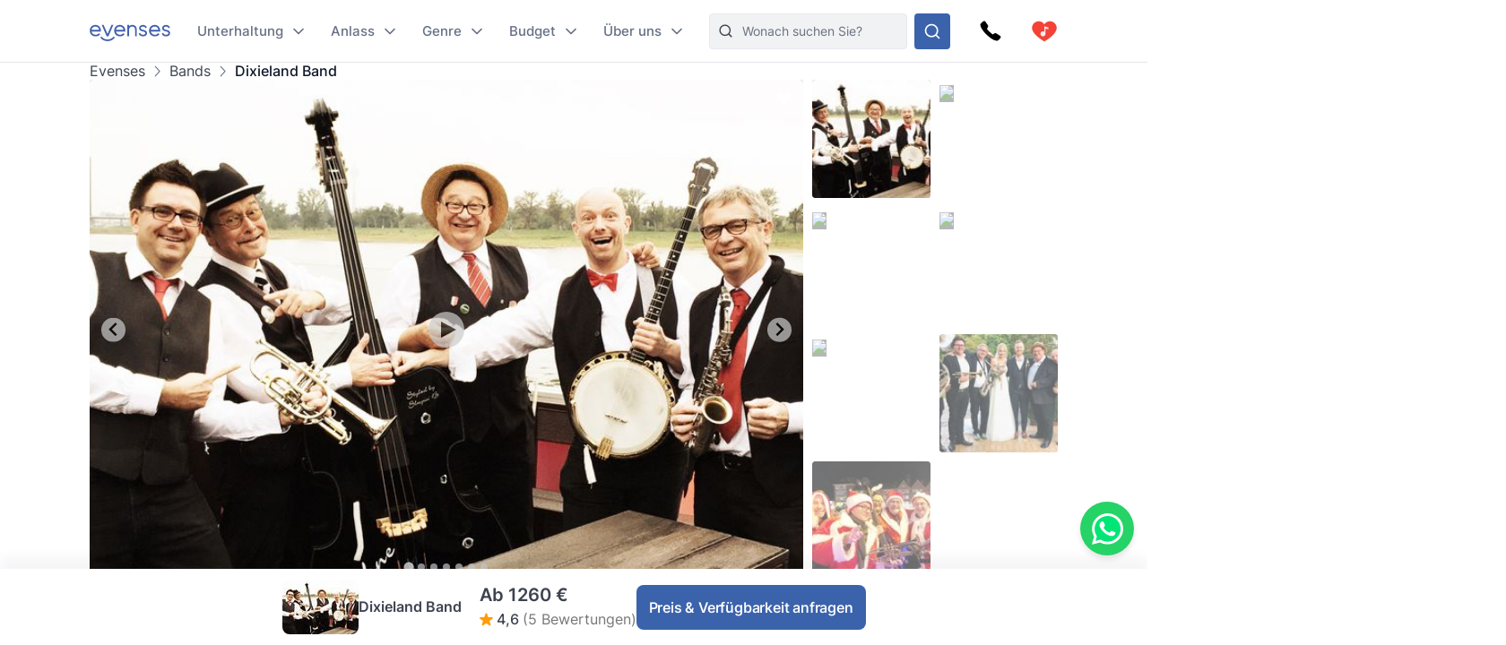

--- FILE ---
content_type: text/html
request_url: https://www.evenses.de/dixieland-band-buchen
body_size: 119434
content:
<!DOCTYPE html>
<html lang="de">

<head>
	<meta charset="utf-8" />
	<base href="/">
	<meta name="viewport" content="width=device-width, initial-scale=1" />

	
	<style>.toast.svelte-14rvnan .message-bar{box-shadow:var(--shadow-sm)}.toast.svelte-14rvnan .message-bar-contents{max-height:140px;overflow:hidden}.toast.svelte-14rvnan{will-change:transform;opacity:1;transition:height .3s,opacity .3s,transform .3s cubic-bezier(.215,.61,.355,1)}.appearing.svelte-14rvnan,.removing.svelte-14rvnan{opacity:0;transform:scale(.9)}.removing.svelte-14rvnan{transition:height .3s,opacity .3s,transform .3s cubic-bezier(.215,.61,.355,1)}#toasts.svelte-1av40tf{position:fixed;bottom:10px;right:10px;z-index:220;max-width:85%;word-break:break-word;display:flex;flex-direction:column;align-items:flex-end;flex-direction:column-reverse}.whatsapp-fixed.svelte-1pxo1bg.svelte-1pxo1bg{position:fixed;bottom:15px;right:15px;display:flex;flex-direction:column;align-items:center;z-index:110}.whatsapp-icon.svelte-1pxo1bg.svelte-1pxo1bg{width:60px;height:60px;background-color:#25d366;border-radius:50%;display:flex;align-items:center;justify-content:center;box-shadow:0 4px 6px #0000001a;cursor:pointer;transition:transform .2s ease-in-out,transform .5s ease-in-out}.whatsapp-icon.svelte-1pxo1bg.svelte-1pxo1bg:hover{transform:scale(1.1)}.whatsapp-icon.svelte-1pxo1bg img.svelte-1pxo1bg{width:35px;height:35px}.online-status.svelte-1pxo1bg.svelte-1pxo1bg{margin-top:10px;background-color:#25d366;color:#fff;padding:5px 10px;border-radius:20px;font-size:14px;box-shadow:0 2px 4px #0000001a;position:absolute;right:100%;margin-right:10px;bottom:0;white-space:nowrap}.online-status.svelte-1pxo1bg.svelte-1pxo1bg:before{content:"\25cf";color:#0f0;margin-right:5px}@media (max-width: 600px){.whatsapp-icon.svelte-1pxo1bg.svelte-1pxo1bg{width:50px;height:50px}.whatsapp-icon.svelte-1pxo1bg img.svelte-1pxo1bg{width:30px;height:30px}.online-status.svelte-1pxo1bg.svelte-1pxo1bg{margin-top:5px;font-size:13px;padding:3px 8px}}@media (max-width: 400px){.whatsapp-icon.svelte-1pxo1bg.svelte-1pxo1bg{width:45px;height:45px}.whatsapp-icon.svelte-1pxo1bg img.svelte-1pxo1bg{width:25px;height:25px}.online-status.svelte-1pxo1bg.svelte-1pxo1bg{font-size:12px;padding:2px 6px}}@media (max-width: 699px){:root .NotOnPhone{display:none!important}}@media (min-width: 700px){:root .OnlyOnPhone{display:none!important}}@media (max-width: 1024px){:root .OnlyOnDesktop{display:none!important}}@media (min-width: 1025px){:root .NotOnDesktop{display:none!important}}@media (any-pointer: fine),(any-pointer: coarse){.onlyTouchDevices{display:none}}@media (any-pointer: none){.onlyIfPointer{display:none}}.news-item{background-color:#fff;justify-content:space-between;display:flex;flex-direction:column;flex:1;border-radius:4px;overflow:hidden}.news-button{margin-top:10px;float:right;align-self:flex-end}:root{--inp-highlight-border:#333;--inp-border:#DDD}.form-gap>*+*{margin-top:15px}.input-field{display:grid;gap:7px}.inp-inlined-label{display:flex;gap:16px}.inp-inlined-label-ctr{align-items:center}.inlined-inp{background:transparent;flex:1;width:100%}.inlined-lbl{width:max-content;min-width:105px;max-width:50%;flex-shrink:0;color:#444}.input-label{font-weight:500;font-size:var(--fs2);line-height:1.3;color:var(--c-darker);order:-1}.inp{line-height:17.814px;width:100%;padding:8px 12px;background-color:#f1f2f4;border-radius:var(--inp-br);min-height:var(--inp-h);border:1px solid var(--inp-border)}select.inp{padding-right:0}textarea.inp{line-height:1.5;padding-top:10.5px;padding-bottom:10.5px}@media (any-hover){.inp:hover{border-color:var(--inp-highlight-border)}}.inp:focus{box-shadow:inset 0 0 0 1px var(--c1);border-color:var(--c1)}.inp:focus+.float-label{color:var(--c1)}.float-label{position:absolute;left:9px;top:-.5ex;background:#fff;font-size:12px;line-height:1ex;padding:0 5px;color:var(--grey7);display:none}.inp:focus::placeholder{color:transparent}.inp:focus+.float-label,.inp:not(:placeholder-shown)+.float-label{display:block}.inp-white{background-color:#fff}.search-input{padding-left:36px}.top-nav-inner .search-input{max-width:313px;background-color:var(--grey2);border:1px solid #E8E9EC;min-height:0}::-webkit-input-placeholder{white-space:nowrap}::placeholder{color:var(--grey20)}::-webkit-scrollbar{height:8px;width:8px}::-webkit-scrollbar-track{background-color:#d6d7d7}::-webkit-scrollbar-thumb{background-color:#707476;border-radius:50em}::-webkit-scrollbar-thumb:hover{background-color:#0e1317}:root{--ff: "Inter", sans-serif;--text-c: #3D434F;--c-darker: #111827;--c1: #3b63ac;--c:#007bff;--c-2:#0068d6;--grey1: #F3F1F5;--grey2: #F1F2F4;--grey3: #E9E6EC;--grey20: #687280;--grey66: #F5F5F5;--grey88: #BABABA;--grey_smth: #F4F3F6;--grey_another: #EFEFEF;--grey7: #777;--idk: #677085;--inp-br: 8px;--primary1: #4261AB;--primary1_alt: #3B63AC;--primary1_alt_light: #4564A4;--btn-br: 8px;--btn-h: 40px;--secondary1: #5CA7ED;--inp-h: 45px;--serpbg: #fff;overflow-y:scroll;overflow-x:hidden;--fs2: 16px;--fs3: 18px;--star-spacing: .65em;--rating-fs: 13px;--v-gap: 80px;--bottom-bar-h: 85px;--req-bar-h: var(--bottom-bar-h);word-wrap:break-word;--topUspHeight: 0;--textWidth: 900px;--maxw: 1238px;--maxwWide: 2000px;--sidePad: 20px;--c-good: #26b067;--large: 18px;--larger: 22px;--top-h: 44px;--top-h-total: calc(var(--top-h) + var(--topUspHeight));--page-top-bar-h:46px;--vpad: 20px;--imgratio: 70.8%;--grey: #888;--lightGrey: #F6F6F6;--altGrey: #dbdbdb;--favSize: 16px;--red: red;--star-c: #FF9C07;--largeButtonHeight: 50px;--filterFieldHeight: 40px;--arrowSize: 24px;--cardGap: 30px;--menuTransition: .4s;--top-total: var(--top-h);--tab-h: 50px;--h1size: 56px;--h2size: 40px;--check-img: url("data:image/svg+xml,%3Csvg viewBox='0 0 16 11' fill='none' xmlns='http://www.w3.org/2000/svg'%3E%3Cpath d='M14.6668 1L5.50016 10.1667L1.3335 6' stroke='%233B63AC' stroke-width='1.5' stroke-linecap='round' stroke-linejoin='round'/%3E%3C/svg%3E");--check-img-white: url("data:image/svg+xml,%3Csvg viewBox='0 0 16 16' fill='none' xmlns='http://www.w3.org/2000/svg'%3E%3Cpath d='M13.3337 4L6.00033 11.3333L2.66699 8' stroke='white' stroke-width='2' stroke-linecap='round' stroke-linejoin='round'/%3E%3C/svg%3E");--shadow-sm: 0 .3px .4px rgba(0, 0, 0, .025), 0 .9px 1.5px rgba(0, 0, 0, .05), 0 3.5px 6px rgba(0, 0, 0, .1);--color-success: hsl(122, 50%, 60%);--color-error: hsl(342, 89%, 48%);--color-warning: hsl(46, 100%, 61%);--color-primary: hsl(230, 84%, 54%);--reg-head-size: 24px}.lazy-dom{content-visibility:auto}.no-scroll{overflow:hidden}:root,body{background-color:#fff;line-height:140%;color:var(--text-c);font-family:var(--ff);font-weight:400;font-size:14px}@media (min-width:500px){:root{--large: 20px;--larger: 25px;--sidePad: 40px}}@media (min-width:700px){:root{--top-h: 80px}}@media (min-width:1025px){:root{--sidePad: 30px;--top-h: 70px}}@media (min-width:1200px){:root{--sidePad: 100px}}*{margin:0;padding:0;box-sizing:border-box;outline:none;border:none}@media (any-hover){main a:hover,footer a:hover,.a-hov:hover{text-decoration:underline}}.button .anim-svg{margin:-.2em -.4em -.2em .5em}.p-title{font-weight:700;font-size:var(--fs3);line-height:1.3;letter-spacing:-.25px;margin-bottom:4px}.bevel{box-shadow:0 12px 14px -12px #d6d1da}.link{color:var(--primary1_alt)}strong{font-weight:600}.head{line-height:1.24;letter-spacing:-.005em;font-weight:700;color:var(--c-darker)}.head{font-family:Poppins,sans-serif}.text-content *+h1,.text-content *+h2,.text-content *+h3{margin-top:1em}.regular-head{color:var(--c-darker);font-weight:650;font-size:18px;line-height:1.24}.regular-head-large,.text-content h1,.text-content h2,.text-content h3{color:var(--c-darker);font-weight:600;font-size:var(--reg-head-size);line-height:1.24;margin-bottom:1.2em}.text-content{min-width:0}.text-content hr{margin:1em 0;background:#c5c5c5;border:none;height:1px}.text-content ol,.text-content ul{margin-left:2em}.text-content p{margin:1em 0}.text-content p:first-child{margin-top:0}.text-content p:last-child{margin-bottom:0}.text-content h1,.text-content h2,.text-content h3{margin-bottom:var(--vpad)}h1.head,.text-content h1,.head.h1{line-height:1.3;font-size:var(--h1size);font-weight:500}.page-title.head{font-size:32px;font-weight:550}h2.head,.h2.head{font-size:var(--h2size)}h4,h5,h6{font:inherit}.text-content h4,.text-content h5,.text-content h6,h4.head,h5.head,h6.head,div.head{font-size:1.15em;line-height:1.3;font-weight:500}.head.sm{font-size:1em}.section-head{text-align:center;padding-left:var(--sidePad);padding-right:var(--sidePad);box-sizing:content-box;max-width:var(--maxw);margin:0 auto var(--vpad)}@media (max-width:1199px){:root{--h1size: 40px}.head.h2{font-size:var(--h1size)}}@media (max-width:650px){:root{--h1size: 26px}body:not(.trengo-open) #trengo-web-widget{display:none!important}}@media (max-width:500px){:root{--h1size: 20px;--reg-head-size: 20px;--h2size: 22px}.page-title.head{font-size:24px}}img{-webkit-user-drag:none;user-drag:none;user-select:none;min-width:0;max-width:100%}a{color:inherit;text-decoration:none}button{cursor:pointer;appearance:none;color:inherit;background:none}input,button,textarea{border:none}.small{font-size:13px}.large{font-size:var(--large)}.larger{font-size:var(--larger)}input,textarea,select{font:inherit}input:not([type=checkbox]),input::-webkit-search-decoration{appearance:none;-webkit-appearance:none}.checkboxes{display:grid;gap:.8em;font-size:var(--fs2)}.checkbox-label{display:flex;gap:8px;cursor:pointer}.checkbox-label .checkbox{margin-top:.2em}.checkbox-label:hover .checkbox{color:var(--inp-highlight-border)}.checkbox-desc{flex:1;color:var(--text-c)}.checkbox{flex-shrink:0;width:18px;height:18px;border:1.5px solid currentColor;border-radius:4px;-webkit-appearance:none;appearance:none;background:var(--check-img-white) no-repeat center white;transition:background-color .1s;color:var(--inp-border)}.checkbox:checked,.checkbox.checked{background-color:currentColor;color:var(--primary1)!important}.radio{border-radius:50%}.cards{display:grid;grid-template-columns:repeat(auto-fill,minmax(280px,1fr));gap:var(--cardGap);grid-auto-flow:dense}@media (max-width:400px){.cards{display:flex;flex-direction:column}}.v-pad-gap{display:flex;flex-direction:column}.v-pad-gap>*+*{margin-top:var(--vpad)}.content-v-pad{padding-top:var(--vpad);padding-bottom:var(--vpad)}.content-v-pad-large{padding-top:22px;padding-bottom:22px}@media (min-width:1025px){.content-v-pad-large{padding-top:30px;padding-bottom:30px}.content-columns{justify-content:space-between;display:grid;gap:40px;grid-auto-flow:column}}.contentw{margin:auto;padding-left:var(--sidePad);padding-right:var(--sidePad);max-width:var(--maxw);box-sizing:content-box}.l-grey{background-color:#f4f4f5}.white{color:#fff;--c-darker: white }.main-text{font-size:16px;line-height:1.5}.main-text-width{max-width:750px}.tree,.tree li{list-style:none}.button{background:var(--primary1_alt);border-radius:var(--btn-br);min-height:var(--btn-h);min-width:80px;padding:.5em 1em;color:#fff;font:inherit;font-weight:550;line-height:1.3;letter-spacing:-.2px;user-select:none;position:relative;display:inline-flex;align-items:center;justify-content:center;text-decoration:none!important;transition:filter .15s;cursor:pointer}.button[disabled]{pointer-events:none}.button:hover{filter:brightness(1.1)}.button.good{background-color:var(--c-good)}.button.nocolor{background-color:#bbb}.button-outline{background-color:#fff;color:var(--text-c);border:1px solid currentColor;font-weight:500}main .button-outline{width:100%;max-width:190px;color:var(--primary1_alt)}.button-outline-sm{color:var(--c-darker);border:1px solid currentColor;background:none;font-size:13px;font-weight:500;min-height:36px;padding:5px 7px}.button .sq{font-size:1.3em;margin-right:.4em}.button-sm{min-height:36px;font-size:12px}.button-xl{padding:8px 14px;min-height:50px}.button-margin{margin-top:2.5em}.button[disabled]{background:#a1a1a1}.button .throbber{position:absolute;left:50%;margin:-.5em 0 0 -.5em;top:50%}.large-button{font-size:var(--large);min-height:var(--largeButtonHeight)}@media (min-width: 1025px){:root{--largeButtonHeight: 57px}.large-button{font-size:23px}.raquo{font-family:sans-serif;transform:translate(0);display:inline-block;transition:transform .15s}.raquo:after{content:"\bb"}@media (any-hover){.button:hover .raquo{transform:translate(.3em)}}}.grey-sm{color:#a3a3a3;font-size:13px}.icon-btn{display:flex;justify-content:center;align-items:center;position:relative}.icon-btn svg{height:1em;width:1em}.sh-icon{background-color:#254887;border-radius:50px;width:32px;height:32px;font-size:16px;color:#fff!important}.btn-lg-clickregion{position:relative}.icon-btn:after,.btn-lg-clickregion:after{content:"";position:absolute;left:-50%;top:-50%;width:200%;height:200%}@media (any-hover){.btns-hover .icon-btn{opacity:.8;transition:opacity .1s}.btns-hover .icon-btn:hover{opacity:1}}:root .TrengoWidgetLauncher__iframe{z-index:214}@media (max-width:1024px){:root{word-break:break-word}}@media (min-width: 724px){:root .TrengoWidgetLauncher__iframe{transition:bottom .3s,right .3s cubic-bezier(.33,1,.68,1)!important;right:20px}.drawer-open .TrengoWidgetLauncher__iframe{will-change:right;right:calc(var(--drawer-width) + 20px)}}@media (max-width: 723px){.drawer-open{overflow:hidden}}.order-form-column{display:flex;flex-direction:column;color:#444;max-width:600px;width:100%;margin:auto;line-height:1.4}.order-form-column>*+*{margin-top:10px}.roller{position:absolute;top:50%;width:0;height:100%;z-index:20;cursor:pointer}.move{font-size:var(--arrowSize);width:1em;height:1em;top:-.5em;border-radius:5em;position:absolute;--a: .3;background:url("data:image/svg+xml,%3Csvg viewBox='0 0 8 12' xmlns='http://www.w3.org/2000/svg' fill='none'%3E%3Cpath d='m1.375 11.375 5.25-5.296-5.25-5.2961' stroke='%23fff' stroke-linecap='round' stroke-linejoin='round' stroke-width='1.5'/%3E%3C/svg%3E") no-repeat 55% center rgba(53,47,47,var(--a));background-size:39%;margin:0 12px;transition:background-color .15s}.move:after{--p: 16px;content:"";position:absolute;padding:var(--p);width:100%;height:100%;top:calc(-1 * var(--p));left:calc(-1 * var(--p));border-radius:50%}@media (any-hover){.move:hover{--a: .5}}.labelText{display:flex;align-items:center}.labelText{padding:5px 15px;box-sizing:border-box;min-height:var(--filterFieldHeight)}.flt-inp{padding-left:.7em;width:100%}.hr{border-top:1px solid var(--altGrey)}.bg-lightgrey{background-color:var(--lightGrey)}.bg-good{background-color:#08a000;background-color:oklch(.61 .23 139.33)}.bg-c1{background-color:var(--c1)}.c-c1{color:var(--c1)}.grey{color:var(--grey)}.grey2{color:#616876}.embed-responsive{position:relative;padding-bottom:56.25%}.embed-responsive>*{position:absolute;top:0;left:0;width:100%;height:100%}.menuhide .btns-bottom{bottom:15px;bottom:max(env(safe-area-inset-bottom,0),15px)}.menuhide{--top-total: 0px}.menuhide .nav-slide{top:calc(-1 * var(--top-h))!important}.message-bar{background-color:#d4edda;border-color:1px solid #c3e6cb;top:100%;padding:.75rem 1.25rem;font-weight:300;color:#444;max-width:var(--mw);font-size:var(--fs2);border-radius:4px;margin-bottom:10px}.warning{background-color:#ffecc0}@supports (-webkit-touch-callout: none){.zoom-ios-fix,.zoom-ios-fix:focus{font-size:16px}}.emoji{font-family:apple color emoji,segoe ui emoji,noto color emoji,android emoji,emojisymbols,emojione mozilla,twemoji mozilla,segoe ui symbol}.pending{opacity:.5;cursor:wait}.body-text{text-align:justify}.body-text img{max-height:60vw;width:100%;object-fit:contain}.splide:not(.is-overflow) .splide__arrows{display:none}.has-caret:after,.faq summary:after{font-size:12px;content:"";position:absolute;background:url("data:image/svg+xml,%3Csvg xmlns='http://www.w3.org/2000/svg' width='12' height='8' fill='none'%3E%3Cpath d='M1 1.5l5 5 5-5' stroke='%23667085' stroke-width='1.67' stroke-linecap='round' stroke-linejoin='round'/%3E%3C/svg%3E") no-repeat center center;width:1em;height:1em;right:0;top:25px}.has-check{background:var(--check-img) no-repeat left .32em;background-size:1.1em;padding-left:1.7em}.faq{line-height:1.5;border-bottom:1px solid var(--grey66)}.faq summary::-webkit-details-marker{display:none}.faq summary{list-style:none;user-select:none;cursor:pointer;color:var(--c-darker);font-weight:500;font-size:17px;position:relative;padding:17px 0}.faq summary:after{transition:transform .15s}.faq:not([open]) summary:after{transform:rotate(-90deg)}.faq>div{color:var(--grey20);font-size:15px;margin-top:20px;margin-bottom:17px}.faq[open] summary{padding-bottom:0}.has-expands .expand{padding:15px}.has-expands .budget-cont{min-width:330px}.has-expands .expand{margin-top:5px;width:max-content;min-width:100%;box-shadow:0 12px 14px -12px #d6d1da;border-radius:6px;overflow:hidden;border:1px solid #E6E7EA;position:absolute;top:100%;background:white;z-index:10}.backdrop{position:absolute;z-index:50;top:0;left:0;width:100%;height:100%;background:rgba(0,0,0,.8)}.catfull{background:var(--primary1_alt);--p: 30px;padding-bottom:var(--p)}.catfull .jjc{padding-bottom:var(--p)}.catfull *{color:#fff!important}.fullscreen-iframe{background:#263139;position:fixed;top:0;left:0;width:100%;height:100%;z-index:9999}.abs100{position:absolute;top:0;left:0;width:100%;height:100%}.sq{width:1em;height:1em}.bscb{box-sizing:content-box}.pr{position:relative}.tdn{text-decoration:none}.r180{transform:rotate(180deg)}.pa{position:absolute}.rtl{direction:rtl}.ctr{color:transparent}.ma{margin:auto}.db{display:block}.dg{display:grid}.dib{display:inline-block}.df{display:flex}.fg1{flex-grow:1}.f0{flex-shrink:0}.dfc{display:flex;justify-content:center;align-items:center}.aic{align-items:center}.ais{align-items:stretch}.asfs{align-self:flex-start}.fww{flex-wrap:wrap}.f1{flex:1}.fdc{flex-direction:column}.jcc{justify-content:center}.jcsb{justify-content:space-between}.jcsa{justify-content:space-around}.jcfe{justify-content:flex-end}.o0{opacity:0}.oh{overflow:hidden}.oa{overflow:auto}.fl{float:left}.usn{user-select:none}.wsnw{white-space:nowrap}.cp{cursor:pointer;touch-action:pan-y}.ct{cursor:text}.vam{vertical-align:middle}.tal{text-align:left}.tac{text-align:center}.tar{text-align:right}.cb{clear:both}.w100{width:100%}.h100{height:100%}.h0{height:0}.w0{width:0}.mw0{min-width:0}.l0{left:0}.t0{top:0}.t50{top:50%}.b0{bottom:0}.r0{right:0}.t100{top:100%}.b100{bottom:100%}.br50{border-radius:50%}.fs0{font-size:0}.dn{display:none}.z5{z-index:5}.z10{z-index:10}.z15{z-index:15}.z20{z-index:20}.pen{pointer-events:none}.pea{pointer-events:auto}.btn-cont{--link: currentColor }.t200ms{transition:.2s}.t400ms{transition:.4s}.tp-o{transition-property:opacity}.tp-t{transition-property:transform}.tp-bgc{transition-property:background-color}.cover{background-size:cover;background-repeat:no-repeat;background-position:center}.t-1{top:-1px}.fw400{font-weight:400}.fw500{font-weight:500}.fw600{font-weight:600}.w50{width:50%}.pb100{padding-bottom:100%}.o-1{order:-1}@font-face{font-family:Inter;font-style:normal;font-weight:100 900;src:url([data-uri]) format("woff2")}@font-face{font-family:Poppins;src:url([data-uri]) format("woff2");font-weight:400;font-style:normal}@font-face{font-family:star;src:url([data-uri]) format("woff2");font-display:fallback;font-weight:400;font-style:normal}

.icon.svelte-18liozz{font-size:12px;--size:1em;height:var(--size);width:var(--size);display:inline-block;color:inherit;fill:currentColor;line-height:1;flex-shrink:0;max-width:initial}.message-bar-center.svelte-18liozz{position:absolute;top:50%;left:calc(50% - 125px);display:flex;align-items:center;justify-content:center;width:250px;height:0}.message-bar.svelte-18liozz{min-width:0;white-space:initial;position:relative;margin:12px 0;color:var(--color-contrast-higher);padding:18px;--color:var(--color-primary);font-size:16px;border-radius:5px;overflow:hidden;background:white;--circle-size:24px;--circle-margin:9px}.message-bar.svelte-18liozz>*{position:relative;z-index:1}.message-bar.svelte-18liozz:after{content:"";background-color:var(--color);opacity:.2;position:absolute;top:0;left:0;width:100%;height:100%}.message-bar-top.svelte-18liozz{align-items:center;justify-content:space-between;display:flex}.message-bar-contents.svelte-18liozz{display:flex;align-items:center}[data-type=success].svelte-18liozz{--color:var(--color-success)}[data-type=error].svelte-18liozz{--color:var(--color-error)}[data-type=warning].svelte-18liozz{--color:var(--color-warning)}.message-icon.svelte-18liozz{color:var(--color);font-size:var(--circle-size);margin-right:var(--circle-margin)}.message-close.svelte-18liozz{cursor:pointer;display:inline-block;flex-shrink:0;margin-left:18px}.close-icon.svelte-18liozz{font-size:12px;display:block}.message-description.svelte-18liozz{padding:6px 0 0 calc(var(--circle-size) + var(--circle-margin))}.bold-title.svelte-18liozz{font-weight:700}

.dialog.svelte-1cymndd{position:fixed;top:0;left:0;width:100%;height:100%;background:#00000080;backdrop-filter:blur(10px);z-index:800}.inner.svelte-1cymndd{position:relative;background:white;overflow-y:auto;width:350px;max-width:85vw;max-height:calc(100% - 64px);box-shadow:0 11px 15px -7px #0003,0 24px 38px 3px #00000024,0 9px 46px 8px #0000001f}.cross.svelte-1cymndd{font-size:15px;float:right;padding:12px}.content.svelte-1cymndd{padding:16px 24px}.auto-offer-section.svelte-17ipesn{margin-top:30px;padding-top:30px;border-top:2px solid #e0e0e0}.product-questions.svelte-17ipesn{margin-bottom:20px}.question.svelte-17ipesn{margin-bottom:15px}.q-text.svelte-17ipesn{font-weight:600;margin-bottom:10px}.q-opt.svelte-17ipesn{margin-bottom:8px}.step-title.svelte-sl72lx.svelte-sl72lx{margin:0 0 16px;font-size:1.375rem}.contact-summary.svelte-sl72lx.svelte-sl72lx{display:flex;justify-content:space-between;align-items:center;gap:16px;margin:16px 0;padding:12px 16px;border:1px solid #e0e0e0;border-radius:8px;background-color:#f9f9f9}.contact-summary-title.svelte-sl72lx.svelte-sl72lx{font-weight:600;margin-bottom:4px}.contact-summary-value.svelte-sl72lx.svelte-sl72lx{font-size:.95rem;color:#333}.contact-edit.svelte-sl72lx.svelte-sl72lx{border:none;background:none;color:var(--primary1_alt, #4ca76a);font-weight:600;cursor:pointer}.contact-edit.svelte-sl72lx.svelte-sl72lx:hover,.contact-edit.svelte-sl72lx.svelte-sl72lx:focus{text-decoration:underline}.delivery-options.svelte-sl72lx.svelte-sl72lx{margin-top:20px;margin-bottom:20px;padding:15px;border:1px solid #e0e0e0;border-radius:8px;background-color:#f9f9f9}.delivery-options.svelte-sl72lx .cb-label.svelte-sl72lx{font-weight:600;color:#333;margin-bottom:12px}.delivery-options.svelte-sl72lx .checkboxes.svelte-sl72lx{display:flex;flex-direction:column;gap:10px}.form-warning.svelte-sl72lx.svelte-sl72lx{margin:12px 0 0;font-size:.875rem;color:#b54747}.form-button{display:flex;align-items:center;justify-content:center;gap:4px}.services-section.svelte-sl72lx.svelte-sl72lx{margin-top:20px}.step-cont.svelte-19xu15k{display:flex;flex-direction:column;gap:16px}.step-title.svelte-19xu15k{margin:0;font-size:1.375rem}.step-cont.svelte-19xu15k .form-button[disabled]{cursor:not-allowed;opacity:.7}.form-warning.svelte-19xu15k{margin:8px 0 0;font-size:.875rem;color:#b54747}.cart.svelte-1owixb5{display:grid;grid-template-columns:repeat(auto-fill,minmax(115px,1fr));gap:10px}.pb.svelte-1owixb5{padding-bottom:var(--imgratio)}.prod.svelte-1owixb5{position:relative}.prod.svelte-1owixb5 img{object-fit:cover;position:absolute;top:0;left:0;width:100%;height:100%}.title.svelte-1owixb5{position:absolute;width:100%;bottom:0;left:0;background:linear-gradient(rgba(0,0,0,0) 0,rgba(0,0,0,.7) 2em);color:#fff;font-size:12px;padding:5px 7px;line-height:1.1em}.remove.svelte-1owixb5{position:absolute;top:0;left:0;border:5px solid transparent;background-color:#000000d9;color:#fff;background-clip:padding-box;width:30px;height:30px;border-radius:50%;font-size:10px;display:flex;align-items:center;justify-content:center;transition:background-color .1s}@media (any-hover){.remove.svelte-1owixb5:hover{background-color:#000}}.accordeon-wrapper.svelte-1rpkkav{display:flex;flex-direction:column;flex:1;--accordeon-pad:20px;--accordeon-bottom-h:var(--bottom-bar-h)}.accordeon-wrapper.svelte-1rpkkav .cart{margin-bottom:10px}.accordeon-wrapper.svelte-1rpkkav .form-button{margin-left:auto;display:block}.accordeon-wrapper.svelte-1rpkkav .order-desc{margin-bottom:10px}.acc-pad.svelte-1rpkkav{padding:0 var(--accordeon-pad)}.acc-top.svelte-1rpkkav{flex-shrink:0;display:flex;gap:10px;justify-content:space-between;align-items:center;background:white;height:var(--top-h);position:-webkit-sticky;position:sticky;top:0;z-index:50}.acc-bottom.svelte-1rpkkav{color:#000;background:white;flex-shrink:0;min-height:var(--accordeon-bottom-h);--c-darker:black;display:flex;flex-direction:column;box-shadow:0 -13px 12px #1424430a}.accordeon-wrapper.svelte-1rpkkav .button{position:-webkit-sticky;position:sticky;bottom:0px;transform:translatey(100%);opacity:0;animation:svelte-1rpkkav-btin .22s .41s ease-out forwards}.accordeon-wrapper.svelte-1rpkkav .button:not([disabled]){background:#4ca76a}@keyframes svelte-1rpkkav-btin{10%{transform:translatey(94%);opacity:1}to{transform:none;opacity:1}}@media (min-height: 450px){.acc-bottom.svelte-1rpkkav{position:-webkit-sticky;position:sticky;bottom:0;z-index:50}.accordeon-wrapper.svelte-1rpkkav .button{bottom:var(--accordeon-bottom-h)}}.accordeon-contents.svelte-1rpkkav{padding:10px var(--accordeon-pad)}.accordeon-contents.svelte-1rpkkav .inp{background-color:#fff}.acc-bottom.svelte-1rpkkav .button-checks{display:flex;flex-wrap:wrap;gap:4px 10px;margin:auto;padding:5px 10px;font-size:13px}.acc-title.svelte-1rpkkav{margin:0}.acc-main.svelte-1rpkkav{flex:1}.steps-wrapper.svelte-1rpkkav{padding-top:10px;padding-bottom:10px}.sub-nav.svelte-1qgthll.svelte-1qgthll.svelte-1qgthll{--leftpad:24px;position:absolute;top:100%;background-color:#f8f8f8;border-radius:12px;overflow:hidden;box-shadow:0 11px 15px -5px #1b1e3a40;width:max-content;max-height:calc(100vh - 150px);display:flex;font-size:14px;line-height:1.5}.or-right.svelte-1qgthll.svelte-1qgthll.svelte-1qgthll{left:calc(-1 * var(--leftpad))}.or-left.svelte-1qgthll.svelte-1qgthll.svelte-1qgthll{right:0}.or-left.svelte-1qgthll .sub-nav-left.svelte-1qgthll.svelte-1qgthll{min-width:max-content}.sub-nav.svelte-1qgthll a{padding-top:var(--linkpad);padding-bottom:var(--linkpad)}.sub-nav-col.svelte-1qgthll.svelte-1qgthll.svelte-1qgthll{padding:calc(26px - var(--linkpad)) 0}.sub-nav-left.svelte-1qgthll.svelte-1qgthll.svelte-1qgthll{--linkpad:10px;min-width:280px}.multi-col.svelte-1qgthll .sub-nav-left.svelte-1qgthll+.sub-nav-left.svelte-1qgthll{border-left:1px solid #dbdcdf}.sub-nav-left.svelte-1qgthll .dsi{height:41px}.sub-nav-left.svelte-1qgthll .dsi:not(.hoveredSubNav){opacity:.8}.dsi{position:relative;display:flex;align-items:center;font-weight:500;color:#3d434f;padding-right:50px;padding-left:var(--leftpad)}.dsi img{width:1em;height:1em;margin-right:1.7em;transform:scale(1.75);transform-origin:0 50%}.dsi:after{transform:rotate(-90deg) scale(.9);right:24px!important}.sub-nav-right.svelte-1qgthll.svelte-1qgthll.svelte-1qgthll{padding-left:16px;padding-right:16px;background:#edeeef;font-weight:400;color:#5f6879;--linkpad:8px;display:flex;min-width:257px}.sub-nav-right.svelte-1qgthll .ul-1{min-width:166px}.sub-nav-right.svelte-1qgthll .ul-1+.ul-1{margin-left:20px}.sub-nav-right.svelte-1qgthll .li-1+.li-1{border-top:1px solid #dbdcdf;margin-top:8px;padding-top:8px}.sub-nav-right.svelte-1qgthll a{display:block;padding-left:16px;padding-right:16px}.sub-nav-right.svelte-1qgthll .a-1{font-weight:600;color:#111827}.hoveredSubNav{font-weight:600}.hoveredSubNav:before{content:"";position:absolute;top:-.65em;left:0;width:100%;height:100%;padding:.65em 0;z-index:10}.ctfull.svelte-h9b7bz .jjc{width:1500px;max-width:100%;--p:20px}.sub-menu-filter.svelte-h9b7bz{padding:20px 30px;line-height:1.2;font-size:16px;font-weight:500}.sub-menu-filter.svelte-h9b7bz .tree{display:grid;gap:10px}.anim-svg.svelte-10kxans{display:inline-block;position:relative}.anim-svg.svelte-10kxans>*:not(.anim-svg-pad){width:100%!important;height:100%!important;position:absolute!important;top:0;left:0}.anim-svg-pad.svelte-10kxans{padding-bottom:100%}.cart-link.svelte-tff28w{position:relative}.cart-link.svelte-tff28w .anim-svg{display:block}.cart-nr.svelte-tff28w{position:absolute;top:0;left:0;width:100%;height:100%;display:flex;align-items:center;justify-content:center;color:#fff;font-weight:550;font-size:14px;padding-bottom:.5px}@media (max-width:1024px){.desktop-menu-item.svelte-bruzre{display:none}}.desktop-menu-item.svelte-bruzre{position:relative;font-weight:500;font-size:15px;color:#667085;align-items:center;display:flex;padding-right:23px;height:100%}.mobile-menu-container.svelte-m6ci0c{position:fixed;z-index:50;top:0;left:0;width:100%;height:100%;overflow:hidden}.mobile-menu.svelte-m6ci0c{position:absolute;top:0;right:0;height:100%;background:white;z-index:50;--msidepad:20px;min-width:215px;max-width:90vw;overflow-y:auto;padding-bottom:30px}.mobile-menu.svelte-m6ci0c .menu-list .tree a,.mobile-menu.svelte-m6ci0c .menu-list .tree .a{display:flex;font-size:18px;min-height:40px;align-items:center;white-space:normal;padding:.3em calc(var(--msidepad) + 18px) .3em var(--msidepad);line-height:1.3;font-weight:500;position:relative}.mobile-menu.svelte-m6ci0c .menu-list .tree a:after,.mobile-menu.svelte-m6ci0c .menu-list .tree .a:after{content:"";position:absolute;top:0;right:0;width:calc(var(--msidepad) + 10px);height:100%;background:no-repeat url("data:image/svg+xml,%3Csvg width='8' height='13' viewBox='0 0 8 13' fill='none' xmlns='http://www.w3.org/2000/svg'%3E%3Cpath d='M1.375 1.25L6.625 6.5L1.375 11.75' stroke='%233B63AC' stroke-width='1.5' stroke-linecap='round' stroke-linejoin='round'/%3E%3C/svg%3E") calc(100% - var(--msidepad)) center}.mobile-menu.svelte-m6ci0c .rev{padding:.3em var(--msidepad) .3em calc(var(--msidepad) + 25px)!important}.mobile-menu.svelte-m6ci0c .rev:after{transform:rotate(180deg);right:auto;left:0}.mobile-menu.svelte-m6ci0c .logo svg{width:90px;height:24px;color:var(--primary1)}.mob-menu-top.svelte-m6ci0c{display:flex;padding:0 var(--msidepad);align-items:center;justify-content:space-between;gap:20px;margin:40px 0 35px}.remove.svelte-m6ci0c{font-size:10px;padding:6px;margin-right:-6px}.wave.svelte-yprbh2.svelte-yprbh2{animation-name:svelte-yprbh2-wave-animation;animation-duration:25s;animation-iteration-count:infinite;transform-origin:56% 41%;display:inline-block}@keyframes svelte-yprbh2-wave-animation{0%{transform:rotate(0)}0.5%{transform:rotate(10deg)}1%{transform:rotate(-6deg)}1.5%{transform:rotate(10deg)}2%{transform:rotate(-3deg)}2.5%{transform:rotate(8deg)}3%{transform:rotate(0)}to{transform:rotate(0)}}div.online-indicator.svelte-yprbh2.svelte-yprbh2{display:inline-block;font-size:10px;width:1em;height:1em;background-color:#0fcc45;border-radius:50%;position:absolute;top:.1em;right:.1em}span.blink.svelte-yprbh2.svelte-yprbh2{display:block;width:1em;height:1em;background-color:#0fcc45;opacity:.7;border-radius:50%;animation:svelte-yprbh2-blink 1s linear infinite}@keyframes svelte-yprbh2-blink{to{transform:scale(2);opacity:0}}@keyframes svelte-yprbh2-fadeOut{to{opacity:0}}.bar-link.svelte-yprbh2.svelte-yprbh2{display:flex;align-items:center;height:100%;white-space:nowrap}.nav-search.svelte-yprbh2.svelte-yprbh2{--dim:40px;flex:1;display:flex;height:var(--dim);justify-content:center}@media (max-width: 1024px){.mobile-menu-container.svelte-yprbh2>.svelte-yprbh2{display:none}.hamb.svelte-yprbh2.svelte-yprbh2{display:flex;align-items:center;font-size:19px}}@media (min-width: 1025px){.nav-search.svelte-yprbh2.svelte-yprbh2{justify-content:flex-end}.hamb.svelte-yprbh2.svelte-yprbh2{display:none}.clickFade.svelte-yprbh2 .sub-nav{animation:.2s svelte-yprbh2-fadeOut forwards}.clickHide.svelte-yprbh2.svelte-yprbh2{pointer-events:none}.clickHide.svelte-yprbh2 .sub-nav{display:none!important}}.no-list{list-style:none}.phone-info.svelte-yprbh2.svelte-yprbh2{width:max-content;max-width:260px}.phone-link-cont.svelte-yprbh2.svelte-yprbh2{height:100%;position:relative}@media (min-width: 1025px){:root{overflow:hidden!important}}.filters.svelte-1gbfo1c{padding-top:20px;display:grid;gap:20px;padding-bottom:40px}.filters.svelte-1gbfo1c .filter{padding:0 20px}.filters.svelte-1gbfo1c .cat-grid{border-bottom:1px solid #DAE1EB;box-shadow:0 4px 5px #00000005;border-radius:0 0 4px 4px;overflow:hidden}.wrap.svelte-1gbfo1c .autocomplete-list{top:auto;bottom:100%}@media (min-width: 900px){.filters.svelte-1gbfo1c{grid-template-columns:1fr 1fr 1fr}.filters.svelte-1gbfo1c .filter{align-self:flex-start}.filters.svelte-1gbfo1c .cat-grid{grid-column-end:span 3;grid-template-columns:repeat(auto-fit,minmax(1px,1fr))}.filters.svelte-1gbfo1c .filter-subnodes .expand{max-height:400px;overflow-y:auto;min-height:38vh}.filters.svelte-1gbfo1c .filter-subnodes{order:5}}.ft-top.svelte-5zvrg9{user-select:none;background:#FFF;position:sticky;top:0;padding:20px 20px 15px;z-index:5;border-bottom:1px solid #DAE1EB;box-shadow:0 4px 5px #00000005}.ft-top.svelte-5zvrg9:after{--w:30px;content:"";position:absolute;width:var(--w);margin-left:calc(-.5 * var(--w));height:4px;background:#E0E2E5;border-radius:10px;left:50%;top:4px}.g10.svelte-5zvrg9{gap:10px}.search-wrap.svelte-5zvrg9{padding-top:20px}.search-title.svelte-5zvrg9{color:var(--c-darker);font-size:18px;margin-bottom:13px;font-weight:500}.fullscreen-filter-container.svelte-1lvhd0j{position:fixed;z-index:220;top:0;left:0;width:100%;height:100%;overflow:hidden}.fullscreen-filter.svelte-1lvhd0j{border-radius:12px 12px 0 0;position:absolute;bottom:0;right:0;height:max-content;max-height:calc(100% - 90px);background:#F6F6F7;z-index:50;--msidepad:20px;width:100%;overflow-y:auto;min-height:80vh}@media (min-width: 1250px){.fullscreen-filter.svelte-1lvhd0j{width:1200px;right:calc(50vw - 600px)}}.fullscreen-filter.svelte-1lvhd0j .tree-sub{background:white;padding:20px 16px;border:1px solid #ECEDEE;box-shadow:0 3px 3px #00000005;border-radius:4px}.f.svelte-qs753k .a-1{line-height:1.2;color:var(--c-darker);font-size:15px;font-weight:600}.f.svelte-qs753k .ul-2{font-size:13px}.f.svelte-qs753k .ul-2 a{display:block;margin-top:10px;color:var(--text-c)}.f.svelte-qs753k{display:grid;grid-template-columns:repeat(auto-fill,minmax(195px,1fr));gap:32px 16px;grid-auto-flow:dense;justify-content:space-between}.f.svelte-qs753k .ul-1{display:contents}@media (max-width: 699px){.f.svelte-qs753k{grid-template-columns:repeat(auto-fill,minmax(155px,1fr))}.f.svelte-qs753k .ul-3 a:not(:last-of-type):after{content:", "}}.icon-buttons.svelte-qs753k{margin-top:18px;font-size:24px;display:grid;gap:17px;grid-template-columns:repeat(auto-fit,1em)}.reviews.svelte-1otoekw{display:grid;gap:40px;margin-left:auto;margin-right:auto}.clamp.svelte-1otoekw{margin-top:16px;font-size:18px;line-height:1.5;color:var(--grey20)}@media screen and (min-width: 701px){.reviews.svelte-1otoekw{grid-template-columns:1fr 1fr 1fr}@supports (-webkit-line-clamp: 1){.clamp.svelte-1otoekw:not(:hover){overflow:hidden;text-overflow:ellipsis;display:-webkit-box;-webkit-box-orient:vertical;-webkit-line-clamp:4}}}.author.svelte-1otoekw{font-weight:600;font-size:15px;color:var(--c-darker);margin-top:28px}.pager.svelte-1otoekw{display:flex;justify-content:center;margin-top:60px}.pager-page.svelte-1otoekw{width:12px;height:12px;--a:transparent;--b:var(--grey7);background:radial-gradient(var(--a) 3px,var(--b) 3px,var(--b) 4px,transparent 4px) center}.active.svelte-1otoekw{--a:#545454;--b:var(--a)}.footer-reviews.svelte-1diiosj{text-align:center;padding-top:106px;padding-bottom:72px}.review-head.svelte-1diiosj{font-weight:400;font-size:24px;line-height:1.4;margin:16px 0 64px}.advice-top.svelte-rlautr.svelte-rlautr{border-radius:4px 4px 0 0}.advice-top.svelte-rlautr.svelte-rlautr{display:flex}.advice-text.svelte-rlautr.svelte-rlautr{flex:1;padding:50px 0;display:flex;flex-direction:column;align-items:flex-start;justify-content:center}.advice-p.svelte-rlautr.svelte-rlautr{font-size:var(--fs2);margin-top:1.3em;line-height:1.5;max-width:29em}.advice-img-cont.svelte-rlautr.svelte-rlautr{flex:1;display:flex}.advice-img.svelte-rlautr.svelte-rlautr{flex:1;padding-bottom:65%;position:relative}.advice-img.svelte-rlautr img.svelte-rlautr{object-position:center bottom;object-fit:contain;position:absolute;top:0;left:0;width:100%;height:100%}.advice-bottom.svelte-rlautr.svelte-rlautr{background-color:var(--c1);padding:44px}@media (max-width: 550px){.advice-section.svelte-rlautr.svelte-rlautr{padding:0}.advice-bottom.svelte-rlautr.svelte-rlautr{padding:20px}}@media (max-width: 1000px){.advice-top.svelte-rlautr.svelte-rlautr{flex-direction:column;align-items:center}.advice-img-cont.svelte-rlautr.svelte-rlautr{width:100%;max-width:500px}.advice-text.svelte-rlautr.svelte-rlautr{text-align:center;align-items:center;padding-left:20px;padding-right:20px}}@media (min-width: 1000px){.advice-top.svelte-rlautr.svelte-rlautr{flex-direction:row-reverse;gap:35px;padding:0 3.5%}.advice-img-cont.svelte-rlautr.svelte-rlautr{padding-top:40px}}.footer-cols.svelte-99twz{display:grid;gap:30px;padding:85px var(--sidePad) 35px}.logo-cont.svelte-99twz .logo{color:var(--c1);width:114px;max-width:100%;padding-bottom:25%;position:relative}.logo-cont.svelte-99twz .logo svg{position:absolute;top:0;left:0;width:100%;height:100%}.paym-cont.svelte-99twz{display:grid;grid-auto-flow:column;grid-auto-columns:minmax(0,50px);min-width:0;overflow:hidden;gap:15px}.paym.svelte-99twz{width:100%}@media (max-width: 549px){.logo-cont.svelte-99twz .logo{width:160px;margin-left:20px}.logo-cont.svelte-99twz{display:flex;flex-direction:column;align-items:center}.logo-cont.svelte-99twz .logo{width:100%}.footer-cols.svelte-99twz{padding:40px 20px}}@media (min-width: 550px){.footer-cols.svelte-99twz{grid-template-columns:1fr 1fr}}@media (min-width: 900px){.footer-cols.svelte-99twz{grid-template-columns:repeat(4,1fr)}}.review-summary.svelte-99twz{background-color:#f9f9fa;padding:13px;border-radius:8px;margin-top:20px}.last-col.svelte-99twz{max-width:225px;justify-self:flex-end}.links-col.svelte-99twz{line-height:1.6}.links-col.svelte-99twz a{font-weight:500}.menu-col.svelte-99twz p{display:grid;gap:1em}.menu-col.svelte-99twz br{display:none}.q-head.svelte-99twz{font-size:var(--fs2);color:var(--c-darker);margin-bottom:1em;display:block}.summary-stars.svelte-99twz{font-size:15px;margin-bottom:10px}.help-list.svelte-99twz{display:grid;gap:15px}.help-list-row.svelte-99twz{display:grid;grid-template-columns:min-content 1fr;gap:15px}.help-list-row.svelte-99twz svg{width:18px;height:18px;color:#6c94e0;margin-top:3px}.footer-btm.svelte-1k5jqiq{background:#F9F8F9}.footer-btm.svelte-1k5jqiq .reviews{max-width:1000px}.copyright.svelte-1k5jqiq{height:82px;background-color:#f0eff1;display:flex;align-items:center;justify-content:center;font-size:13px}:root{--drawer-width:100vw}.app-cont.svelte-1eqy1cr{--tooltip-font-weight:normal;--tooltip-font-family:var(--ff);--tooltip-font-size:13px}.drawer-cont.svelte-1eqy1cr{--shadow-width:20px;top:0;height:100%;z-index:216}.drawer-inner.svelte-1eqy1cr{width:var(--drawer-width);position:absolute;z-index:20;top:0;height:100%;overflow-y:scroll;overflow-x:hidden;background:#f4f3f6;display:flex;flex-direction:column;font-size:var(--fs2);line-height:1.5}@media (max-width: 1023px){.drawer-cont.svelte-1eqy1cr{width:var(--drawer-width);right:calc((var(--drawer-width) * -1 - var(--shadow-width)) * var(--progress));position:fixed;will-change:right}}.drawer-cont.svelte-1eqy1cr:before{content:"";position:absolute;height:100%;width:var(--shadow-width);--deg:-90deg;background:linear-gradient(var(--deg),#00000055,#00000008,transparent);top:0;left:calc(-1 * var(--shadow-width));z-index:19}@media (min-width: 724px){:root{--drawer-width:400px}}@media (min-width: 1024px){.drawer-cont.svelte-1eqy1cr:before{--deg:90deg;left:0}.app-cont.svelte-1eqy1cr{display:flex;width:100%;height:100vh}.app-main.svelte-1eqy1cr{height:100%;overflow-y:auto;overflow-x:hidden;scroll-behavior:smooth;z-index:0;flex:1}.drawer-cont.svelte-1eqy1cr{will-change:width;width:calc(var(--drawer-width) * (1 - var(--progress)));display:block;position:relative}.drawer-inner.svelte-1eqy1cr{right:auto;left:0}}.loading.svelte-1eqy1cr .loading-region{opacity:.4}main.svelte-1eqy1cr a:not(.button){color:var(--c1)}.display-c.svelte-1eqy1cr{display:contents}

.stars-cont.svelte-10vy3bc{white-space:nowrap;margin:auto;background:rgba(255,255,255,.62);box-shadow:0 1.35px 2px #0000000a;border-radius:.28em;padding:.15em .5em;width:min-content;border:.675px solid #E0E0E0;font-size:18px}.rating-stars.svelte-10vy3bc{position:relative;display:inline-block;color:#d8d8d8;font-family:star;letter-spacing:var(--star-spacing);text-indent:calc(-1 * var(--star-spacing));direction:rtl}.stars.svelte-10vy3bc{line-height:1em}.stars.svelte-10vy3bc:before{content:"\e800\e800\e800\e800\e800"}.stars-value.svelte-10vy3bc{position:absolute;top:0;left:0;overflow:hidden;color:var(--star-c);white-space:nowrap;--clip:calc((100% - 4 * .65em) * var(--r) + 4 * (.65em));--clip:calc((100% - 4 * .65em) * var(--r) + var(--seg) * (.65em));clip-path:polygon(0 0,var(--clip) 0,var(--clip) 100%,0 100%)}.reviews.svelte-imu7cj{display:grid;gap:1.3em 8%}.review.svelte-imu7cj{--star-spacing:.25em;border-bottom:1px solid var(--grey_another);padding-bottom:1.3em}@media (min-width:600px){.reviews.svelte-imu7cj{grid-template-columns:1fr 1fr}}.review-text.svelte-imu7cj{color:var(--grey20);margin-top:1em}.reveal.svelte-127b4ld{display:flex;justify-content:flex-end;margin-top:2em}.turnstile-placeholder.svelte-1kshhf6{display:none}.autocomplete.svelte-v1y1ln{position:relative;display:flex}.autocomplete-list.svelte-v1y1ln{background:#fff;min-width:200px;position:absolute;width:100%;overflow-y:auto;z-index:99;padding:10px 0;top:100%;border:1px solid #BBB;max-height:200px;user-select:none;font-family:sans-serif}.autocomplete-list.svelte-v1y1ln:empty{display:none}.autocomplete-list-item.svelte-v1y1ln{padding:5px 15px;color:#333;cursor:pointer;line-height:1}.autocomplete-list-item.selected.svelte-v1y1ln{background-color:var(--c1);color:#fff}.autocomplete-list.hidden.svelte-v1y1ln{display:none}.input-icon.svelte-1uvc4ck{position:absolute;font-size:17px;left:.6em;top:calc(50% - .5em)}.search-button.svelte-1uvc4ck{background:var(--primary1_alt);border-radius:var(--inp-br);color:#fff;width:var(--dim);font-size:20px;flex-shrink:0;margin-left:8px;display:flex;align-items:center;justify-content:center}.static-location-map-cont.svelte-w9hwlz{max-width:284px;margin-bottom:10px}.static-location-map.svelte-w9hwlz{padding-bottom:60%;background:#B8CC93}.loc-label.svelte-w9hwlz{background:var(--c1);padding:5px 10px;color:#fff;font-weight:700;line-height:1.2}.del.svelte-w9hwlz{font-size:10px;margin-left:5px}.ball.svelte-5s84ys{font-weight:500;width:1.85em;height:1.85em;border-radius:100px;color:#fff;display:flex;align-items:center;justify-content:center;--hue:218.76deg;--sat:3%;--bg:radial-gradient(hsl(var(--hue) var(--sat) 64%), hsl(var(--hue) var(--sat) 42%));--bgsize:138% 138%;--bgpos:bottom right;background:var(--bg);background-size:var(--bgsize);background-position:var(--bgpos)}.done.svelte-5s84ys{background:var(--check-img-white) no-repeat,var(--bg);background-size:67%,var(--bgsize);background-position:center,var(--bgpos)}.skipped.svelte-5s84ys{--hue:37deg;--sat:58%}.active.svelte-5s84ys{--hue:218.76deg;--sat:82.26%}.valid.svelte-5s84ys{--hue:118deg;--sat:42%}.steps.svelte-1vy42xa.svelte-1vy42xa{display:flex;justify-content:center;font-size:14px;gap:12px;width:100%}.regular.svelte-1vy42xa.svelte-1vy42xa{align-items:center}.line.svelte-1vy42xa.svelte-1vy42xa{flex:1;border-top:1px dashed var(--grey7);max-width:1.6em;height:0}.full.svelte-1vy42xa.svelte-1vy42xa{font-size:15px;line-height:1.5;max-width:835px;margin:auto;--gap:50px;gap:var(--gap);--until:calc(var(--gap) - 10px)}.full-ball-cont.svelte-1vy42xa.svelte-1vy42xa{display:flex;gap:10px;align-items:center}.line-full.svelte-1vy42xa.svelte-1vy42xa{position:relative;flex:1;--b:var(--primary1_alt)}.text-step.svelte-1vy42xa:not(:last-child) .line-full.svelte-1vy42xa:before{content:"";position:absolute;--dim1:calc(100% + var(--until) - 1px);--dim2:2px;width:var(--dim1);height:var(--dim2);--deg:90deg;background-image:repeating-linear-gradient(var(--deg),var(--b),var(--b) 8px,transparent 8px,transparent 14px,var(--b) 14px);background-size:100%;background-position:0 0,0 0,100% 0,0 100%;background-repeat:no-repeat}.text-step.svelte-1vy42xa:nth-last-child(2) .line-full.svelte-1vy42xa:after{content:"";position:absolute;font-size:10px;width:1em;height:1em;border-style:solid;border-color:var(--b);border-width:2px 2px 0 0;--pos1:calc(-1 * var(--until));--pos2:-.5em;right:var(--pos1);top:var(--pos2);--t:45deg;transform:rotate(var(--t))}.step-desc.svelte-1vy42xa.svelte-1vy42xa{padding-top:20px}@media (max-width: 850px){.full.svelte-1vy42xa.svelte-1vy42xa{--gap:5vw}}@media (max-width: 630px){.full.svelte-1vy42xa.svelte-1vy42xa{flex-direction:column;--gap:40px}.text-step.svelte-1vy42xa.svelte-1vy42xa{display:flex}.full-ball-cont.svelte-1vy42xa.svelte-1vy42xa{flex-direction:column}.text-step.svelte-1vy42xa:not(:last-child) .line-full.svelte-1vy42xa:before{width:var(--dim2);height:var(--dim1);--deg:0deg}.text-step.svelte-1vy42xa:not(:last-child) .line-full.svelte-1vy42xa:after{top:auto;right:auto;left:var(--pos2);bottom:var(--pos1);--t:135deg}.step-desc.svelte-1vy42xa.svelte-1vy42xa{padding:0 0 0 20px}}@media (max-width: 725px){.steps.svelte-1vy42xa.svelte-1vy42xa{font-size:12px}}.jj.svelte-1c9w7uy .a-1{line-height:1.2;font-size:16px;font-weight:600}.jj.svelte-1c9w7uy .ul-1{columns:10rem auto;column-gap:1.7rem;white-space:normal}.jj.svelte-1c9w7uy .li-1{padding-top:var(--p);-webkit-column-break-inside:avoid;page-break-inside:avoid;break-inside:avoid-column}.jj.svelte-1c9w7uy .ul-2{font-size:14px}.jj.svelte-1c9w7uy .ul-2 a{display:block;margin-top:10px;opacity:.85}@media (max-width: 400px){.jj.svelte-1c9w7uy .ul-1{columns:8.8rem auto;column-gap:.85rem}}.review-platform-bar.svelte-1ur1utj.svelte-1ur1utj{--iconSize:45px}.bar-large.svelte-1ur1utj.svelte-1ur1utj{--iconSize:100px;padding:44px 0;display:grid;grid-auto-flow:column;gap:50px}.bar-small.svelte-1ur1utj.svelte-1ur1utj{flex:1}.bar-small.svelte-1ur1utj .review-platform.svelte-1ur1utj{max-width:100px}@media (max-width: 830px){.bar-large.svelte-1ur1utj.svelte-1ur1utj{grid-auto-flow:row;grid-template-columns:min-content min-content;gap:15px 0;justify-content:space-around}}.review-platform.svelte-1ur1utj.svelte-1ur1utj{width:144px;font-size:16px;line-height:1.25}.review-platform.svelte-1ur1utj .stars-cont{font-size:14px;--star-c:var(--text-c)}.platform-icon-cont.svelte-1ur1utj.svelte-1ur1utj{max-width:var(--iconSize);margin:0 auto calc(var(--iconSize) * .1)}.platform-icon.svelte-1ur1utj.svelte-1ur1utj{padding-bottom:57%}.platform-icon.svelte-1ur1utj>.svelte-1ur1utj{position:absolute;top:0;left:0;width:100%;height:100%}.val-txt.svelte-1ur1utj.svelte-1ur1utj{margin-top:10px}.val.svelte-1ur1utj.svelte-1ur1utj{font-weight:700}.button-checks.svelte-1j2tuf5{list-style:none;font-size:14px;max-width:max-content;color:var(--c-darker);display:grid;gap:4px}.usp.svelte-1j2tuf5 *{display:inline}.sub-opt.svelte-icqm2a{cursor:pointer}.lvl-2.svelte-icqm2a{padding-left:30px}.lvl-3.svelte-icqm2a{padding-left:50px}.transp.svelte-icqm2a{opacity:.5}.filter.svelte-1hofzf4{display:grid;user-select:none}.fieldContainer.svelte-1hofzf4{position:relative;display:block;min-width:0}.fieldContainer.svelte-1hofzf4:after{right:10px}.caret.svelte-1hofzf4{transform:rotate(-90deg)}.padRight.svelte-1hofzf4{padding-right:33px}.pad-expand.svelte-1hofzf4{height:15px;position:absolute;width:100%;top:100%;left:0;background-color:#fff}.flt-label.svelte-1hofzf4{font-weight:600;font-size:16px;color:var(--c-darker);margin-bottom:.65em}.rating-cont.svelte-1hofzf4{grid-template-columns:repeat(auto-fill,minmax(95px,1fr));gap:18px 10px}.dropdown-bt.svelte-1hofzf4{background:rgb(0,0,0,.09);border-radius:var(--btn-br);color:#667085;padding:4px 12px;min-height:var(--btn-h);display:flex;align-items:center}.dropdown-bt.svelte-1hofzf4 .fprint{overflow:hidden;text-overflow:ellipsis;font-weight:700}.dropdown-txt.svelte-1hofzf4{position:relative;flex:1;overflow:hidden;text-overflow:ellipsis;min-width:0;white-space:nowrap;padding-right:15px}.isHorz.svelte-4smwpi{margin:3px 0 0}.isFullscreen.svelte-4smwpi{max-width:100%;background:var(--lightGrey)}.isFullscreen.svelte-4smwpi .fprint{color:var(--c1)}.isFullscreen.svelte-4smwpi~*{display:none!important}.has-dropdowns.svelte-4smwpi .expand{max-height:400px;overflow-y:auto}.combo.svelte-m33nz6.svelte-m33nz6{background:url("data:image/svg+xml,%3Csvg viewBox='0 0 122 191' fill='none' xmlns='http://www.w3.org/2000/svg'%3E%3Cpath d='M-66.8248 162.525C-52.6174 176.733 -34.2712 186.07 -14.4233 189.195C5.42458 192.319 25.7521 189.07 43.6374 179.915C61.5228 170.76 76.0449 156.17 85.1164 138.242C94.188 120.314 97.3418 99.9718 94.1246 80.1387C90.9074 60.3056 81.4848 42.0032 67.2112 27.8623C52.9376 13.7213 34.548 4.47003 14.6857 1.43811C-5.17652 -1.5938 -25.4886 1.74981 -43.331 10.9883C-61.1735 20.2269 -75.6273 34.8846 -84.6151 52.8546L-53.6363 68.3487C-47.9255 56.9307 -38.7416 47.6172 -27.4046 41.7471C-16.0676 35.877 -3.1614 33.7525 9.45899 35.6789C22.0794 37.6054 33.764 43.4836 42.8334 52.4687C51.9028 61.4538 57.8898 73.0831 59.934 85.6849C61.9783 98.2868 59.9743 111.212 54.2103 122.604C48.4463 133.995 39.219 143.265 27.8548 149.082C16.4905 154.9 3.57449 156.964 -9.03677 154.978C-21.648 152.993 -33.3051 147.06 -42.3324 138.033L-66.8248 162.525Z' fill='%2313B5BF'/%3E%3Cpath opacity='0.84' d='M3.81207 0L9.13552 2.11952L5.82007 15.7863L0.0866463 13.9035L3.81207 0Z' fill='%23FF9C07' transform='translate(32 63)' /%3E%3Cpath opacity='0.74' d='M3.12726 19.7829C1.64696 21.7407 10.0655 17.8314 10.0655 17.8314C11.9279 10.1999 11.3059 6.39869 7.71487 0.29851L0.294893 1.90003C6.75233 6.03107 4.60756 17.8251 3.12726 19.7829Z' fill='%239E77ED' transform='translate(109 125)'/%3E%3C/svg%3E") no-repeat left 83% var(--primary1_alt);background-size:8.5vw;padding:104px 0 89px}.combo-inner.svelte-m33nz6.svelte-m33nz6{max-width:1094px;display:grid;gap:30px;align-items:center}.bonus-list.svelte-m33nz6.svelte-m33nz6{font-size:18px;font-weight:350;display:flex;flex-direction:column;gap:12px;margin:.7em 0;list-style:none;width:100%;max-width:max-content}.bonus-list.svelte-m33nz6 li.svelte-m33nz6{background:url("data:image/svg+xml,%3Csvg viewBox='0 0 25 25' fill='none' xmlns='http://www.w3.org/2000/svg'%3E%3Ccircle cx='12.5' cy='12.5' r='12.5' fill='%23324B80'/%3E%3Cpath d='M17.8334 9L10.5 16.3333L7.16669 13' stroke='%235CA8ED' stroke-width='2' stroke-linecap='round' stroke-linejoin='round'/%3E%3C/svg%3E") no-repeat left top;background-size:25px;padding-left:41px;min-height:25px;line-height:1.3}.bonus{color:var(--secondary1)}@media (min-width: 599px) and (max-width: 879px){.combo-info.svelte-m33nz6.svelte-m33nz6{text-align:center}.bonus-list.svelte-m33nz6.svelte-m33nz6{margin:.7em auto}}@media (min-width: 880px){.combo-info.svelte-m33nz6.svelte-m33nz6{padding-left:8%}.combo-inner.svelte-m33nz6.svelte-m33nz6{grid-template-columns:1fr 58%}}@media (max-width: 1440px){.combo.svelte-m33nz6.svelte-m33nz6{background-size:122px}}@media (min-width: 2000px){.combo.svelte-m33nz6.svelte-m33nz6{background-size:170px}}.search-help.svelte-vyiaf9{display:flex;gap:10px;justify-content:center;align-items:center;text-align:center;flex-direction:column}.help-head.svelte-vyiaf9{font-size:24px;line-height:1.4;font-weight:600}.help-p.svelte-vyiaf9{line-height:1.4;color:#a5aebe;max-width:16em}.contact.svelte-vyiaf9{gap:32px;margin-top:12px}@media (max-width: 520px){.contact.svelte-vyiaf9{gap:10px 5px;width:300px;justify-content:space-around;max-width:100%}}

.star.svelte-1mvrt4c{position:relative;display:inline-block;color:var(--star-c);font-family:star;line-height:1em}.star.svelte-1mvrt4c:before{content:"\e800"}.rating.svelte-841jpg{font-size:var(--rating-fs);font-weight:500}.amt.svelte-841jpg{font-weight:400;color:var(--grey7)}.bonus-options.svelte-qcxehr.svelte-qcxehr{display:grid;gap:10px}.bonus-option.svelte-qcxehr.svelte-qcxehr{background-color:#c7c7c745;border-radius:8px;padding:12px;display:grid;--img:84px;grid-template-columns:var(--img) 1fr min-content;font-size:14px;align-items:center;gap:16px;line-height:1.4}.dark.svelte-qcxehr .bonus-option.svelte-qcxehr{background-color:var(--primary1_alt_light);box-shadow:0 9px 6px -5px #344a7966}.bonus-option-img.svelte-qcxehr.svelte-qcxehr{padding-bottom:79%;position:relative}.bonus-option-img.svelte-qcxehr img{position:absolute;top:0;left:0;width:100%;height:100%;background:var(--grey88);border-radius:6.5px;object-fit:cover;object-position:top}.bonus-action.svelte-qcxehr.svelte-qcxehr{font-size:20px;width:1em;height:1em;cursor:pointer;color:#f16a69;border:.12em solid currentColor;border-radius:50%;position:relative}.bonus-action.svelte-qcxehr.svelte-qcxehr:before,.bonus-action.svelte-qcxehr.svelte-qcxehr:after{--h:.11em;content:"";position:absolute;width:58%;left:21%;height:var(--h);border-radius:10px;background:currentColor;top:50%;margin-top:calc(-.5 * var(--h))}.bonus-action.svelte-qcxehr.svelte-qcxehr:after{display:none;transform:rotate(90deg)}.dark.svelte-qcxehr .bonus-action.svelte-qcxehr{filter:brightness(2)}.action-add.svelte-qcxehr.svelte-qcxehr{color:var(--c-good)}.action-add.svelte-qcxehr.svelte-qcxehr:after{display:block}.opt-title.svelte-qcxehr.svelte-qcxehr{font-weight:600;margin-bottom:.2em;font-size:16px}.opt-prices.svelte-qcxehr.svelte-qcxehr{font-weight:500}.opt-prices.svelte-qcxehr s.svelte-qcxehr{color:#a5b0b9;font-weight:400}.dark.svelte-qcxehr .opt-prices s.svelte-qcxehr{color:#7394d9}.total.svelte-qcxehr.svelte-qcxehr{display:flex;gap:10px;font-size:var(--fs2);border-bottom:1px solid var(--grey_another);padding-bottom:1em}.total-label.svelte-qcxehr.svelte-qcxehr{flex:1;font-weight:500;color:var(--c-darker)}@media (min-width: 600px){.big.svelte-qcxehr.svelte-qcxehr{gap:16px}.big.svelte-qcxehr .bonus-option.svelte-qcxehr{padding:16px 20px;font-size:16px;--img:137px}.big.svelte-qcxehr .opt-title.svelte-qcxehr{margin-bottom:.45em}}

.thumb.svelte-5mwlgs{position:absolute;top:50%;width:0;height:0}.thumb-content.svelte-5mwlgs{position:relative;width:fit-content;height:fit-content;transform:translate(-50%,-50%);border:8px solid transparent;border-radius:50%}.thumb-content.svelte-5mwlgs:before{content:"";position:absolute;left:0;width:200%;height:200%;transform:translate(-25%,-25%) scale(0);border-radius:100vh;background:var(--thumb-bg, #5784fd);opacity:30%;transition:transform .1s ease-in-out}.thumb-content.active.svelte-5mwlgs:before{transform:translate(-25%,-25%) scale(1)}input.svelte-1yidadt{display:none}.track.svelte-1yidadt{margin:12px 8px;position:relative;height:5px;width:calc(100% - 16px);border-radius:100vh;background:#7C8794}.progress.svelte-1yidadt{position:absolute;left:0;right:0;top:0;bottom:0;border-radius:100vh;background:var(--primary1)}.thumb.svelte-1yidadt{width:16px;height:16px;border-radius:100vh;background:#4261AB;border:1.5px solid white;box-shadow:0 0 4px #91919175}.budget-cont.svelte-ofami.svelte-ofami{display:grid;gap:15px}.flt-inp.svelte-ofami.svelte-ofami{flex:1}.prefix.svelte-ofami.svelte-ofami{opacity:.5;margin-right:.8em}.budgetInput.svelte-ofami.svelte-ofami{color:transparent;padding-left:1em;position:absolute;top:0;left:0;width:100%;height:100%;caret-color:#000;box-shadow:none;background:none}.budgetInput.svelte-ofami:invalid+.svelte-ofami{display:none}.range-inp-cont.svelte-ofami.svelte-ofami{display:flex;height:100%;align-items:center}@media (max-width: 300px){.flt-inp.svelte-ofami.svelte-ofami{grid-column-end:span 2}}.inps.svelte-ofami.svelte-ofami{display:grid;gap:10px;grid-template-columns:1fr 1fr}

@media (min-width:680px){.cols-2.svelte-zpk9al{columns:2;column-gap:12%}.cols-2.svelte-zpk9al>*{column-break-inside:avoid;-webkit-column-break-inside:avoid}}.cb-label.svelte-zpk9al{font-size:var(--fs2);line-height:1.5;padding:.6em 0 0}

a.svelte-t0xjnb.svelte-t0xjnb{display:flex;overflow:hidden}a.svelte-t0xjnb svg.svelte-t0xjnb{height:100%;width:100%}.tni>*+*{margin-left:30px}.nav-logo{color:var(--primary1);width:90px;flex-shrink:0;margin:0;height:100%}.top-nav.svelte-1bjpjbg{box-sizing:content-box;position:sticky;top:0;height:var(--top-h);display:flex;justify-content:center;z-index:215;user-select:none;pointer-events:none}.top-nav.svelte-1bjpjbg .has-caret:after{top:calc(50% - 6px)}.top-nav-inner.svelte-1bjpjbg{pointer-events:all;display:flex;min-height:0;flex:1;height:100%;align-items:center;min-width:0;--inp-br:4px}.nav-slide.svelte-1bjpjbg{position:relative;background-color:#fff;border-bottom:1px solid var(--grey3);height:var(--top-h);top:0;transition:top var(--menuTransition)}@media (max-width: 1024px){.top-nav-inner.svelte-1bjpjbg>*+*{margin-left:22px}}

.text-input.svelte-w9go3q.svelte-w9go3q{border:1px #ccc solid;border-radius:5px;padding:3px;width:60px;margin:0}.color-picker.svelte-w9go3q.svelte-w9go3q{display:flex;flex-direction:row;justify-content:space-between;height:90px}.color-selectors.svelte-w9go3q.svelte-w9go3q{display:flex;flex-direction:column;justify-content:space-between}.color-component.svelte-w9go3q.svelte-w9go3q{display:flex;flex-direction:row;font-size:12px;align-items:center;justify-content:center}.color-component.svelte-w9go3q strong.svelte-w9go3q{width:40px}.color-component.svelte-w9go3q input[type=range].svelte-w9go3q{margin:0 0 0 10px}.color-component.svelte-w9go3q input[type=number].svelte-w9go3q{width:50px;margin:0 0 0 10px}.color-preview.svelte-w9go3q.svelte-w9go3q{font-size:12px;display:flex;flex-direction:column;align-items:center;justify-content:space-between}.preview.svelte-w9go3q.svelte-w9go3q{height:60px;width:60px}h4.svelte-1gm5gmt{font-size:.85rem;padding:5px;margin:0}.property.svelte-1gm5gmt{display:flex;flex-direction:row;font-size:.75rem;align-items:center;justify-content:space-between;padding:3px 5px}.label.svelte-1gm5gmt{display:block;color:#999}.value.svelte-1gm5gmt{display:block;color:#666}.popover.svelte-cq7jp3.svelte-cq7jp3{position:relative}.popover-content.svelte-cq7jp3.svelte-cq7jp3{display:inline-block;position:absolute;opacity:1;visibility:visible;transform:translateY(-10px);box-shadow:0 2px 5px #00000042;transition:all .3s cubic-bezier(.75,-.02,.2,.97)}.popover-content.hidden.svelte-cq7jp3.svelte-cq7jp3{opacity:0;visibility:hidden;transform:translate(0)}.arrow.svelte-cq7jp3.svelte-cq7jp3{position:absolute;z-index:-1;content:"";bottom:-9px;border-style:solid;border-width:10px 10px 0px 10px}.left-align.svelte-cq7jp3.svelte-cq7jp3,.left-align.svelte-cq7jp3 .arrow.svelte-cq7jp3{left:0;right:unset}.right-align.svelte-cq7jp3.svelte-cq7jp3,.right-align.svelte-cq7jp3 .arrow.svelte-cq7jp3{right:0;left:unset}.lottie-player-controls.svelte-9yox50.svelte-9yox50{align-items:center;display:flex;justify-content:space-between;padding:4px 8px;font-family:Lucida Sans,Lucida Sans Regular,Lucida Grande,Lucida Sans Unicode,Geneva,Verdana,sans-serif!important}.lottie-player-controls.svelte-9yox50>div.svelte-9yox50{margin-left:4px}.spacer.svelte-9yox50.svelte-9yox50{flex-grow:1;width:14px}.btn.svelte-9yox50.svelte-9yox50{cursor:pointer;fill:#999;width:14px}.btn.svelte-9yox50.svelte-9yox50:hover{fill:#222}.btn.active.svelte-9yox50.svelte-9yox50{fill:#555}.progress.svelte-9yox50.svelte-9yox50{-webkit-appearance:none;-moz-apperance:none;width:100%;margin:0 10px;height:4px;border-radius:3px;cursor:pointer}.progress.svelte-9yox50.svelte-9yox50:focus{outline:none;border:none}.progress.svelte-9yox50.svelte-9yox50::-moz-range-track{cursor:pointer;background:none;border:none;outline:none}.progress.svelte-9yox50.svelte-9yox50::-webkit-slider-thumb{-webkit-appearance:none!important;height:13px;width:13px;border:0;border-radius:50%;background:#0fccce;cursor:pointer}.progress.svelte-9yox50.svelte-9yox50::-moz-range-thumb{-moz-appearance:none!important;height:13px;width:13px;border:0;border-radius:50%;background:#0fccce;cursor:pointer}.progress.svelte-9yox50.svelte-9yox50::-ms-track{width:100%;height:3px;cursor:pointer;background:transparent;border-color:transparent;color:transparent}.progress.svelte-9yox50.svelte-9yox50::-ms-fill-lower{background:#ccc;border-radius:3px}.progress.svelte-9yox50.svelte-9yox50::-ms-fill-upper{background:#ccc;border-radius:3px}.progress.svelte-9yox50.svelte-9yox50::-ms-thumb{border:0;height:15px;width:15px;border-radius:50%;background:#0fccce;cursor:pointer}.progress.svelte-9yox50.svelte-9yox50:focus::-ms-fill-lower{background:#ccc}.progress.svelte-9yox50.svelte-9yox50:focus::-ms-fill-upper{background:#ccc}.popover.svelte-9yox50.svelte-9yox50{padding:10px;background:#fff;font-family:Lucida Sans,Lucida Sans Regular,Lucida Grande,Lucida Sans Unicode,Geneva,Verdana,sans-serif;font-size:.75rem;border-radius:5px}.popover-snapshot.svelte-9yox50.svelte-9yox50{width:150px}.popover-snapshot.svelte-9yox50 h5.svelte-9yox50{margin:5px 0 10px;font-size:.75rem}.popover-snapshot.svelte-9yox50 a.svelte-9yox50{display:block;text-decoration:none}.popover-snapshot.svelte-9yox50 a.svelte-9yox50:before{content:"\297c";margin-right:5px}.popover-snapshot.svelte-9yox50 .note.svelte-9yox50{display:block;margin-top:10px;color:#999}.popover-info.svelte-9yox50.svelte-9yox50{width:250px}.frame-number.svelte-9yox50.svelte-9yox50{outline:none;border:1px #ccc solid;border-radius:3px;width:40px;text-align:center;color:#999;font-size:.7rem;padding:0;font-family:inherit}.popover-background.svelte-9yox50.svelte-9yox50{width:350px}.lottie-player.svelte-1aiskgp{box-sizing:border-box;display:flex;flex-direction:column;transition:box-shadow .6s}.lottie-player.is-zoomed.svelte-1aiskgp{position:absolute;top:0;left:0;right:0;box-shadow:0 0 56px -14px #0009;margin:100px;border-radius:6px}.animation.svelte-1aiskgp{overflow:hidden}.lottie-player-error.svelte-1aiskgp{display:flex;justify-content:center;height:100%;align-items:center}

.editbt.svelte-czswrk{text-decoration:none;position:absolute;width:1.75em;height:1.75em;font-size:18px;display:flex;justify-content:center;align-items:center;left:0;top:0;background:padding-box rgb(174,227,255);border-radius:50%;border:5px solid transparent;box-sizing:content-box;cursor:pointer;z-index:5}.overMenu.svelte-czswrk{position:fixed;z-index:250}.icon.svelte-1xotq3g{width:24px;height:24px;flex-shrink:0;margin-right:12px}.icon-list-cont.svelte-1xotq3g{padding:86px 0;background-color:#fafafb}.icon-list.svelte-1xotq3g{display:grid;gap:3em 60px;max-width:var(--maxwbannercontent);padding:0 44px;grid-template-columns:1fr 1fr 1fr 1fr}@media (max-width:1023px){.icon-list-cont.svelte-1xotq3g{padding:50px 0}.icon-list.svelte-1xotq3g{gap:2em 40px;grid-template-columns:1fr 1fr;padding:0}}@media (max-width:599px){.icon-list.svelte-1xotq3g{padding:0;gap:1.7em;grid-template-columns:1fr}}.icon-list-cont.svelte-1xotq3g{--sqs:50px}.text.svelte-1xotq3g{font-size:16px;line-height:1.5;letter-spacing:-.00625em}.case-inner-grid.svelte-z9corx{width:calc(200% + var(--gap));z-index:5;flex:1;min-height:100%;background:white;position:absolute;top:0;right:calc(var(--reverse) * 0px)}.case-inner-grid.svelte-z9corx .plCont{min-height:var(--blockWidth);padding-bottom:54%}.case-close.svelte-z9corx{position:absolute;background:white;top:0;right:0;width:33px;height:33px;cursor:pointer;z-index:40}.cases.svelte-1imgpy5.svelte-1imgpy5{width:100%;--blockWidth:250px;--menuHeight:70px;margin:50px 0}.contain-site.svelte-1imgpy5.svelte-1imgpy5{min-height:100vh;display:flex;flex-direction:column}.main.svelte-1imgpy5.svelte-1imgpy5{padding-top:var(--gap);padding-bottom:var(--gap);display:flex;align-items:center;flex-direction:column;flex:1}.case-bg-img{position:absolute;top:0;left:0;width:100%;height:100%}.bg-img-fallback{background-color:var(--grey)}.block.svelte-1imgpy5.svelte-1imgpy5{background:white;display:flex}.block-content{padding:20px;min-width:0}.b-title.svelte-1imgpy5.svelte-1imgpy5{text-align:center;font-size:calc(var(--blockWidth) * .1);line-height:1.1;font-weight:900;position:relative;z-index:1;color:#fff}@media screen and (min-width:601px){.content-wrap.svelte-1imgpy5.svelte-1imgpy5{align-items:center}}@media screen and (min-width:851px){.case-block.svelte-1imgpy5.svelte-1imgpy5:nth-child(4N){--reverse:-1}}.cases-big.svelte-1imgpy5 .case-block.svelte-1imgpy5:nth-child(4N){--reverse:-1}.cases-middle.svelte-1imgpy5 .case-block.svelte-1imgpy5:nth-child(3N){--reverse:-1}.cases-small.svelte-1imgpy5 .case-block.svelte-1imgpy5:nth-child(2N){--reverse:-1}.content-grid-rows.svelte-1imgpy5.svelte-1imgpy5{display:grid;gap:var(--gap)}.content-grid{display:grid;grid-template-columns:repeat(var(--blocks),1fr);gap:var(--gap);grid-auto-flow:dense}.content-grid>.svelte-1imgpy5.svelte-1imgpy5{min-width:0;word-wrap:break-word}.content-grid-square{grid-auto-rows:var(--blockWidth)}.case-block.svelte-1imgpy5.svelte-1imgpy5{position:relative;transition:filter .15s}.case-logo.svelte-1imgpy5.svelte-1imgpy5{cursor:pointer;display:flex;align-items:center;justify-content:center;flex:1;overflow:hidden;padding:15%}.is-open.svelte-1imgpy5.svelte-1imgpy5{z-index:20}.is-open.svelte-1imgpy5 .case-logo.svelte-1imgpy5{pointer-events:none}.is-not-open.svelte-1imgpy5.svelte-1imgpy5{filter:brightness(.7) opacity(.9)}.top-icon.svelte-nu7jzz.svelte-nu7jzz{font-size:63px;display:flex;align-items:center;justify-content:center;background:#3BD69C;border-radius:1em}.top-icon.svelte-nu7jzz svg.svelte-nu7jzz{font-size:.45em}.top-text.svelte-nu7jzz.svelte-nu7jzz{font-size:var(--fs2);line-height:1.5;max-width:450px}.top.svelte-nu7jzz.svelte-nu7jzz{display:flex;flex-direction:column;align-items:center;margin:0 auto 70px;text-align:center;gap:18px;max-width:700px}.button-bottom.svelte-nu7jzz.svelte-nu7jzz{max-width:408px;width:100%;margin:80px auto 0}.bar.svelte-1p2m710{position:fixed;z-index:110;bottom:0;left:0;width:100%;background:#fff;box-shadow:0 -13px 12px #1424430a;display:flex;padding:10px 0;min-height:var(--req-bar-h);will-change:bottom;transition:.3s ease-in-out}.bar-hidden.svelte-1p2m710{bottom:calc(-1.1 * var(--req-bar-h))}.bar-inner.svelte-1p2m710{display:flex;gap:12px 24px;font-size:var(--fs2);--rating-fs:var(--fs2);width:max-content;max-width:800px}.bar-price.svelte-1p2m710{font-weight:600;font-size:20px}.bar-img{width:85px;height:60px;display:block;border-radius:8px;object-fit:cover;object-position:top}.p-info.svelte-1p2m710{display:grid;gap:.5em;white-space:nowrap}.bar-left.svelte-1p2m710{flex:1;display:flex;align-items:center;gap:13px;text-overflow:ellipsis;overflow:hidden}.bar-left.svelte-1p2m710 picture,.bar-left.svelte-1p2m710 img{flex-shrink:0}.bar-title.svelte-1p2m710{padding-right:20px}@media (max-width: 920px){.bar-title.svelte-1p2m710{text-overflow:ellipsis;overflow:hidden;white-space:nowrap}}@media (max-width: 800px){.bar-left.svelte-1p2m710 picture,.bar-left.svelte-1p2m710 img{display:none}}@media (max-width: 680px){.bar-left.svelte-1p2m710{display:none}.bar-inner.svelte-1p2m710{justify-content:space-between;font-size:14px}.p-info.svelte-1p2m710{--rating-fs:14px}.bar-price.svelte-1p2m710{font-size:15px}}@media (max-width: 540px){.bar-inner.svelte-1p2m710{justify-content:space-between;font-size:14px;flex-direction:column}.p-info.svelte-1p2m710{display:flex;--rating-fs:14px}.button-xl.svelte-1p2m710{padding:4px 12px;min-height:35px}}.TrengoWidgetLauncher__iframe{transition:bottom .3s!important}@media (min-width: 1025px){.shifted .bar.svelte-1p2m710{width:calc(100% - var(--drawer-width))}}.news-list.svelte-14p8m76{display:grid;grid-template-columns:repeat(auto-fill,minmax(250px,1fr));gap:var(--cardGap)}.news-item.svelte-14p8m76{background:white}.imgCont.svelte-14p8m76{position:relative;padding-bottom:var(--imgratio);background-color:var(--grey)}.imgCont.svelte-14p8m76 img{position:absolute;top:0;left:0;width:100%;height:100%;object-fit:cover}.new-content.svelte-14p8m76{padding:14px 20px 22px}@supports (-webkit-line-clamp: 1){.clamp.svelte-14p8m76{overflow:hidden;text-overflow:ellipsis;display:-webkit-box;-webkit-line-clamp:4;-webkit-box-orient:vertical;height:auto}}.overview-page.svelte-14p8m76{background-color:#f4f3f6}.contact-banner{max-width:100%;display:block}.block.svelte-1scs3q9.svelte-1scs3q9.svelte-1scs3q9{padding:30px;border-radius:4px}.team.svelte-1scs3q9.svelte-1scs3q9.svelte-1scs3q9{grid-template-columns:repeat(auto-fill,minmax(360px,1fr));gap:30px;display:grid;justify-content:center;margin-top:50px}.member.svelte-1scs3q9.svelte-1scs3q9.svelte-1scs3q9{position:relative;padding:.8em .8em .8em 1em;border-radius:5px;display:flex;color:#000}.member-text.svelte-1scs3q9.svelte-1scs3q9.svelte-1scs3q9{line-height:1.4;display:flex;flex-direction:column;flex:1;margin-right:10px}.member-text.svelte-1scs3q9>.svelte-1scs3q9+.svelte-1scs3q9{margin-top:7px}.member.svelte-1scs3q9 img{width:135px;height:135px;border-radius:6px}.desc.svelte-1scs3q9.svelte-1scs3q9.svelte-1scs3q9{color:var(--grey7)}@media (max-width: 430px){.team.svelte-1scs3q9.svelte-1scs3q9.svelte-1scs3q9{grid-template-columns:1fr}.member.svelte-1scs3q9.svelte-1scs3q9.svelte-1scs3q9{flex-direction:column-reverse;align-items:center}.member-text.svelte-1scs3q9.svelte-1scs3q9.svelte-1scs3q9{margin:15px 0 0}}.contact-content.svelte-1scs3q9.svelte-1scs3q9.svelte-1scs3q9{display:grid;gap:50px}@media (min-width:1025px){.contact-content.svelte-1scs3q9.svelte-1scs3q9.svelte-1scs3q9{grid-template-columns:5fr minmax(430px,3fr)}.contact-body.svelte-1scs3q9.svelte-1scs3q9.svelte-1scs3q9{order:-1;grid-row-end:span 2}.contact-banner-mobile{display:none}.member.svelte-1scs3q9.svelte-1scs3q9.svelte-1scs3q9{background:var(--lightGrey)}}@media (max-width:1024px){.contact-banner-desktop{display:none}@media (min-width:700px){.contact-content.svelte-1scs3q9.svelte-1scs3q9.svelte-1scs3q9{grid-template-columns:1fr 1fr}.contact-body.svelte-1scs3q9.svelte-1scs3q9.svelte-1scs3q9{grid-column-end:span 2}}}.ontology-links.svelte-p160kw{margin:5px 0}.bt.svelte-1jqmjhh{--color:white;z-index:10;font-size:var(--favSize);padding:13px;box-sizing:content-box}.fav-text-bt.svelte-1jqmjhh{--fill:none}.fav.svelte-1jqmjhh{--color:var(--red);--fill:var(--color)}.fav-heart.svelte-1jqmjhh{color:var(--color)}.playerWithLegend.svelte-1lwwj2f{user-select:none;--brr:4px}.playerWithLegend.svelte-1lwwj2f .plCont{border-radius:var(--brr);overflow:hidden}@media (max-width:699px){.playerWithLegend.svelte-1lwwj2f .plCont{padding-bottom:var(--imgratio)}.playerWithLegend.svelte-1lwwj2f{margin:0 calc(-1 * var(--sidePad));--brr:0}}@media (min-width:700px){.playerWithLegend.svelte-1lwwj2f .plCont{--arrowSize:30px}.playerWithLegend.svelte-1lwwj2f{display:grid;gap:10px;grid-template-columns:1fr min-content}.legend.svelte-1lwwj2f{display:grid;--dim:140px;grid-template-columns:var(--dim) var(--dim);grid-template-rows:repeat(4,var(--dim));gap:10px;--arrowSize:24px}.legend.svelte-1lwwj2f .move{background-color:var(--c1);border:1.5px solid white}.legend-item.svelte-1lwwj2f{position:relative;cursor:pointer;border-radius:4px;overflow:hidden;opacity:.6}.legend-item.svelte-1lwwj2f .img{width:100%;height:100%;font-size:0;background:var(--grey);object-fit:cover;object-position:top}.li-active.svelte-1lwwj2f{opacity:1}}@media (min-width:1025px) and (max-width:1400px){.legend.svelte-1lwwj2f{--dim:calc((100vw - 400px)*.15)}}@media (max-width:1024px){.legend.svelte-1lwwj2f{--dim:calc((100vw - 40px)*.12)}}.thumb-icon.svelte-1lwwj2f{overflow:hidden;position:relative;font-size:4px;width:6em;height:6em;color:#fff;display:flex;justify-content:center;align-items:center}.breadcrumb.svelte-xep19q.svelte-xep19q{display:flex;align-items:center;gap:10px 0;font-size:16px;flex-wrap:wrap}.crumb.svelte-xep19q.svelte-xep19q{color:var(--grey20)}.crumb-link.svelte-xep19q.svelte-xep19q{color:inherit}.crumb.svelte-xep19q+.crumb.svelte-xep19q:before,.back.svelte-xep19q.svelte-xep19q:before{content:"";width:1.7em;height:.8em;display:inline-block;background:url("data:image/svg+xml,%3Csvg viewBox='0 0 7 12' fill='none' xmlns='http://www.w3.org/2000/svg'%3E%3Cpath fill-rule='evenodd' clip-rule='evenodd' d='M6.47123 5.62955L6.1 6.00078L6.47123 6.37201C6.67626 6.16699 6.67626 5.83458 6.47123 5.62955ZM5.35754 6.00078L0.828769 10.5296C0.623744 10.7346 0.623744 11.067 0.828769 11.272C1.03379 11.477 1.36621 11.477 1.57123 11.272L6.47123 6.37201C6.47125 6.37199 6.47123 6.37201 6.1 6.00078C6.47123 5.62955 6.47125 5.62957 6.47123 5.62955L1.57123 0.729551C1.36621 0.524526 1.03379 0.524526 0.828769 0.729551C0.623744 0.934575 0.623744 1.26699 0.828769 1.47201L5.35754 6.00078Z' fill='%23687280'/%3E%3C/svg%3E") no-repeat center;background-size:auto 100%;vertical-align:middle;margin-bottom:.15em}.back.svelte-xep19q.svelte-xep19q:before{transform:rotate(180deg)}.crumb-last.svelte-xep19q.svelte-xep19q{font-weight:500;color:var(--c-darker)}.isOrder.svelte-xep19q.svelte-xep19q{background:#F3F3F3;position:sticky;top:var(--top-h);z-index:10}@media (max-width: 725px){.breadcrumb.svelte-xep19q.svelte-xep19q{white-space:nowrap;flex-wrap:nowrap;overflow-x:auto;font-size:12px;min-height:40px;padding:7px 0}}.card.svelte-1ppdp79.svelte-1ppdp79{background-color:#fff;--br:4px;border-radius:var(--br);user-select:none}.card.svelte-1ppdp79 .plCont{padding-bottom:var(--imgratio);border-radius:var(--br) var(--br) 0 0;overflow:hidden}.card.svelte-1ppdp79 .ontology-links{white-space:nowrap;overflow:hidden;text-overflow:ellipsis}.card.svelte-1ppdp79 .ontology-links a{position:relative;z-index:10}.card-bottom.svelte-1ppdp79.svelte-1ppdp79{margin-top:1.7em;display:flex;justify-content:space-between;flex-direction:column;gap:10px}@media (min-width: 400px){.btn-cont.svelte-1ppdp79.svelte-1ppdp79{text-align:right}.card-bottom.svelte-1ppdp79.svelte-1ppdp79{flex-direction:row;align-items:center;flex-wrap:wrap}.card.svelte-1ppdp79 .price-cont{display:inline-block;min-width:125px}}.card-content.svelte-1ppdp79.svelte-1ppdp79{padding:14px 20px 22px;min-width:0}@media (max-width: 767px){.card-content.svelte-1ppdp79.svelte-1ppdp79{padding:10px 12px 16px}.p-title.svelte-1ppdp79.svelte-1ppdp79{font-size:.95rem;line-height:1.3;margin-bottom:.5rem}.card-lead.svelte-1ppdp79.svelte-1ppdp79{font-size:.8rem;line-height:1.4;-webkit-line-clamp:3}.card-rating.svelte-1ppdp79.svelte-1ppdp79{margin-top:.5rem}.card-bottom.svelte-1ppdp79.svelte-1ppdp79{margin-top:1rem;gap:.5rem}.card.svelte-1ppdp79 .price{font-size:.9rem}.card.svelte-1ppdp79 .button{font-size:.8rem;padding:.4rem .8rem}}.card-top.svelte-1ppdp79.svelte-1ppdp79{min-width:0}.card.svelte-1ppdp79 .price{font-size:17px}.price-cont.svelte-1ppdp79.svelte-1ppdp79{font-weight:600;letter-spacing:-.25px;color:var(--primary1_alt)}.ml-icon.svelte-1ppdp79.svelte-1ppdp79{margin-left:5px}.remove-bt.svelte-1ppdp79.svelte-1ppdp79{right:10px;font-size:15px;top:5px;padding:10px}.z15.svelte-1ppdp79.svelte-1ppdp79{z-index:15}@media (max-width: 1024px){.card-content.svelte-1ppdp79.svelte-1ppdp79{min-height:185px}}@media (max-width: 767px){.card-content.svelte-1ppdp79.svelte-1ppdp79{min-height:140px}}.card-rating.svelte-1ppdp79.svelte-1ppdp79{margin-top:12px;max-width:max-content;cursor:pointer;position:relative;z-index:10}.card-rating.svelte-1ppdp79.svelte-1ppdp79:hover{background-color:#0000000d;outline:3px solid rgba(0,0,0,.05)}@media (max-width: 768px){:root{--serpbg:var(--grey_smth)}.serp .card{box-shadow:0 12px 14px -12px #d6d1da}}@media (min-width: 1200px){.serp{--cardGap:0;grid-template-columns:1fr!important}.list.svelte-1ppdp79.svelte-1ppdp79{display:grid;grid-template-columns:2fr 3fr;gap:5px;--arrowSize:30px;--imgratio:59.5%;--favSize:20px}.list.svelte-1ppdp79.svelte-1ppdp79:not(:last-child){padding-bottom:31px}.list.svelte-1ppdp79.svelte-1ppdp79:not(:first-child){padding-top:31px;border-top:1.5px solid var(--grey66)}.list.svelte-1ppdp79 .p-title.svelte-1ppdp79{font-size:22px}.list.svelte-1ppdp79 .product-info.svelte-1ppdp79{display:flex;margin-top:10px}.list.svelte-1ppdp79 .price-cont.svelte-1ppdp79{margin-bottom:10px}.list.svelte-1ppdp79 .price{font-size:20px}.list.svelte-1ppdp79 .card-lead.svelte-1ppdp79{flex:1}.list.svelte-1ppdp79 .expanded-review-text.svelte-1ppdp79{font-size:13px}.list.svelte-1ppdp79 .p-title.svelte-1ppdp79{font-size:28px}.list.svelte-1ppdp79 .card-lead.svelte-1ppdp79{font-weight:400;font-size:16px;line-height:1.5;max-width:433px}.list.svelte-1ppdp79 .rating{font-size:16px;margin-top:40px}.list.svelte-1ppdp79 .plCont{border-radius:var(--br);overflow:hidden}.list.svelte-1ppdp79 .card-content.svelte-1ppdp79{display:grid;grid-template-columns:1fr max-content;gap:30px;padding:0 0 0 20px}.list.svelte-1ppdp79 .card-bottom.svelte-1ppdp79{max-width:14em;justify-content:flex-start;flex-direction:column;align-items:flex-end}}.p-specs.svelte-1ppdp79.svelte-1ppdp79{font-weight:600;font-size:14px;margin-bottom:10px;display:flex;gap:1em}.match-perc.svelte-1ppdp79.svelte-1ppdp79{color:var(--c-good)}.p-dist.svelte-1ppdp79.svelte-1ppdp79{background:#555;color:#fff;padding:0 5px;border-radius:4px}@supports (-webkit-line-clamp: 1){.card-lead.svelte-1ppdp79.svelte-1ppdp79{overflow:hidden;text-overflow:ellipsis;display:-webkit-box;-webkit-box-orient:vertical;-webkit-line-clamp:6}}.badge.svelte-1ppdp79.svelte-1ppdp79{display:inline-block;padding:4px 10px;font-size:12px;font-weight:600;border-radius:12px;line-height:1.2;white-space:nowrap}.badge-red.svelte-1ppdp79.svelte-1ppdp79{background-color:#dc2626;color:#fff}.badge-green.svelte-1ppdp79.svelte-1ppdp79{background-color:#16a34a;color:#fff}.badge-azure.svelte-1ppdp79.svelte-1ppdp79{background-color:#0ea5e9;color:#fff}.badge-outline.svelte-1ppdp79.svelte-1ppdp79{background-color:transparent;border:1.5px solid currentColor}.badge-outline.badge-red.svelte-1ppdp79.svelte-1ppdp79{color:#dc2626}.badge-outline.badge-green.svelte-1ppdp79.svelte-1ppdp79{color:#16a34a}.badge-outline.badge-azure.svelte-1ppdp79.svelte-1ppdp79{color:#0ea5e9}@media (max-width:1199px){.cards-slider.svelte-1up1zn5>.splide.is-overflow{max-width:calc(100vw - 3 * var(--cardGap))}}@media (min-width:1200px){.cards-slider.svelte-1up1zn5>.splide.is-overflow{overflow:hidden}.cards-slider.svelte-1up1zn5>.splide.is-overflow:before,.cards-slider.svelte-1up1zn5>.splide.is-overflow:after{content:"";position:absolute;top:0;width:var(--sidePad);--dir:to right;background:linear-gradient(var(--dir),var(--grey_smth) 40%,transparent);height:100%;z-index:2}.cards-slider.svelte-1up1zn5>.splide.is-overflow:before{left:0}.cards-slider.svelte-1up1zn5>.splide.is-overflow:after{--dir:to left;right:0}}.cards-slider.svelte-1up1zn5>.splide>.splide__track{overflow:visible!important}.cards-slider.svelte-1up1zn5>.splide.is-overflow{padding-bottom:80px}.cards-slider.svelte-1up1zn5>.splide:not(.is-overflow)>.splide__track>.splide__list{justify-content:center}.cards-slider.svelte-1up1zn5 .splide:not(.is-overflow)>.splide__track>.splide__list>.splide__slide:last-child{margin-right:0!important}@media (pointer: coarse){.cards-slider.svelte-1up1zn5>.splide>.splide__arrows,.splide__pagination{display:none}.cards-slider.svelte-1up1zn5>.splide.is-overflow{padding-bottom:0}}.splide__pagination__page{border:1px solid transparent}.splide__pagination__page.is-active{border-color:gray}@media (min-width:1025px){.sidebar.svelte-1a7jrte{width:300px;flex-shrink:0;position:sticky;--offset:calc(var(--top-h-total) + var(--vpad));max-height:calc(100vh - var(--offset));top:var(--offset);transition:top var(--menuTransition);overflow:auto;background:white;align-self:flex-start;font-size:15px;border:1px solid var(--altGrey);display:block}}@media (max-width:1024px){.sidebar.svelte-1a7jrte{display:none}}.tab-title.svelte-1dpl3uf{display:flex;align-items:center;justify-content:space-between;flex-wrap:wrap;gap:10px 30px;position:relative}.center.svelte-1dpl3uf{justify-content:center}.anchor{position:absolute;top:calc(-1 * var(--tab-h) - 15px)}.columns.svelte-knjown{max-width:var(--maxwWide);margin:auto;display:grid;grid-template-columns:1fr 1fr}@media (min-width:600px){.product-usp-list.svelte-1en7doc{display:grid;grid-template-rows:1fr 1fr;gap:0 20px;grid-template-rows:1fr 1fr 1fr 1fr;grid-auto-flow:column}}.product-usp-icon.svelte-1en7doc{width:38px;height:38px;border-radius:50%;background:var(--c1);color:#fff;margin-right:12px;display:flex;justify-content:center;flex-shrink:0;align-items:center;padding:10px 8px}.product-usp-cont.svelte-1en7doc{align-items:center;line-height:1.3;margin-top:15px;display:flex}.product-usp-cont.svelte-1en7doc img{width:100%;height:100%}.datetime-process-form.svelte-1kptkw9.svelte-1kptkw9.svelte-1kptkw9{font-size:16px;display:grid;gap:12px}.datetime-rule.svelte-1kptkw9 input[type=number].svelte-1kptkw9.svelte-1kptkw9::-webkit-inner-spin-button,.datetime-rule.svelte-1kptkw9 input[type=number].svelte-1kptkw9.svelte-1kptkw9::-webkit-outer-spin-button{-webkit-appearance:none;margin:0}.datetime-rule.svelte-1kptkw9 input[type=number].svelte-1kptkw9.svelte-1kptkw9{width:3.2em;-moz-appearance:textfield;padding-right:0}.datetime-input.svelte-1kptkw9.svelte-1kptkw9.svelte-1kptkw9::-webkit-inner-spin-button,.datetime-input.svelte-1kptkw9.svelte-1kptkw9.svelte-1kptkw9::-webkit-calendar-picker-indicator{display:none;-webkit-appearance:none}.touchMode.svelte-1kptkw9.svelte-1kptkw9.svelte-1kptkw9{display:flex!important;flex-wrap:wrap;justify-content:center;gap:10px;margin-top:8px}.touchMode.svelte-1kptkw9 .agenda-bt.svelte-1kptkw9.svelte-1kptkw9{flex-basis:100%}.touchMode.svelte-1kptkw9 .inputShow.svelte-1kptkw9.svelte-1kptkw9{width:100%;display:flex;align-items:center}.touchMode.svelte-1kptkw9 .inputShow.svelte-1kptkw9>.svelte-1kptkw9{display:contents;background:red}.touchMode.svelte-1kptkw9 .datetime-rule.svelte-1kptkw9.svelte-1kptkw9{padding:0!important;position:relative;flex:1}@media (max-width: 400px){.agenda-bt.svelte-1kptkw9.svelte-1kptkw9.svelte-1kptkw9{display:block;margin:auto}}.inputShow.svelte-1kptkw9.svelte-1kptkw9.svelte-1kptkw9{width:100%}.inputShowD.svelte-1kptkw9.svelte-1kptkw9.svelte-1kptkw9{padding-right:15px}.touchMode.svelte-1kptkw9 .inputShow.invalid.svelte-1kptkw9.svelte-1kptkw9{text-decoration:line-through}.inputShow.invalid.svelte-1kptkw9.svelte-1kptkw9.svelte-1kptkw9{color:red}.desktopRule.invalid.svelte-1kptkw9.svelte-1kptkw9.svelte-1kptkw9{background-image:linear-gradient(red,red);background-position:center;background-repeat:no-repeat;background-size:100% 1px}.desktopRule.svelte-1kptkw9.svelte-1kptkw9.svelte-1kptkw9{display:flex}.desktopRule.invalid.svelte-1kptkw9 input{color:red}.datetime-input.svelte-1kptkw9.svelte-1kptkw9.svelte-1kptkw9{position:absolute;left:0;top:0;display:block;appearance:none;-webkit-appearance:none;width:100%;height:100%;opacity:0}.banner-bar.product-available.svelte-1kptkw9.svelte-1kptkw9.svelte-1kptkw9{display:flex;align-items:center;max-width:none;margin-bottom:1em}.DayPickerInput.svelte-1kptkw9.svelte-1kptkw9.svelte-1kptkw9{width:8.5em;padding-right:10px}@media (min-width: 701px){.datetime-process.svelte-1kptkw9.svelte-1kptkw9.svelte-1kptkw9{font-size:16px;min-width:0}}.ontology.svelte-1jxvfxh{display:grid;gap:1.65em}.checks.svelte-1jxvfxh{display:grid;grid-template-columns:repeat(auto-fill,minmax(120px,1fr));gap:.65em}.terms.svelte-1jxvfxh{margin-top:.9em}.check-term.svelte-1jxvfxh{overflow:hidden;text-overflow:ellipsis;white-space:nowrap}.row.svelte-19zr583{margin-bottom:.8em}.list-grid.svelte-19zr583{margin-top:1.5em}@media (min-width: 1400px){.list-grid.svelte-19zr583{columns:2;column-gap:25px}}.productWrapper.svelte-z4aykw.svelte-z4aykw{padding-bottom:var(--v-gap);grid-template-columns:1fr min-content}.productWrapper.svelte-z4aykw .sidebar{padding:15px}.productPage.svelte-z4aykw.svelte-z4aykw{min-width:0;display:grid;gap:20px}.productTop.svelte-z4aykw.svelte-z4aykw{width:100%;border-bottom:1px solid var(--grey66);padding-bottom:13px}.productTop.svelte-z4aykw .ontology-links{font-size:16px}@media (min-width: 1025px){.productTop.svelte-z4aykw.svelte-z4aykw{max-width:var(--maxwWide);margin:auto;display:grid;grid-template-columns:1fr max-content;gap:20px}}.product-main.svelte-z4aykw.svelte-z4aykw{display:grid;gap:40px}.product-right.svelte-z4aykw.svelte-z4aykw{grid-row-end:span 2;align-self:start;transition:top var(--menuTransition);position:-webkit-sticky;position:sticky;display:flex;justify-content:flex-end}.title-sub-flex.svelte-z4aykw.svelte-z4aykw{display:flex;gap:12px 33px;flex-wrap:wrap;align-items:center;min-height:40px}.title-sub-details.svelte-z4aykw.svelte-z4aykw{--rating-fs:var(--fs2)}.title-sm.svelte-z4aykw.svelte-z4aykw{font-weight:500;font-size:var(--fs3)}.product-right.svelte-z4aykw .title-sm.svelte-z4aykw{min-height:40px;display:flex;align-items:center}.product-right-inner.svelte-z4aykw.svelte-z4aykw{position:relative;padding:24px 20px;background:#f4f4f5;border-radius:8px;display:grid;gap:16px}.requested.svelte-z4aykw.svelte-z4aykw{color:var(--grey7)}.product-right.svelte-z4aykw>*{width:100%}@media (min-width: 680px){.product-main.svelte-z4aykw.svelte-z4aykw{grid-template-columns:1fr max-content;gap:75px 5.5%}.product-right.svelte-z4aykw.svelte-z4aykw{max-width:35vw;top:calc(var(--top-total) + var(--tab-h))}.product-right.svelte-z4aykw>*{max-width:424px}}.related-cont.svelte-z4aykw.svelte-z4aykw{background-color:var(--grey_smth)}.productPage.svelte-z4aykw .tabs-cont{position:-webkit-sticky;position:sticky;top:var(--top-total);transition:top var(--menuTransition);background:#fff;z-index:10}.productPage.svelte-z4aykw .tab{border-bottom:1px solid var(--grey66)}@media (max-width:699px){.productPage.svelte-z4aykw .tabs-cont{margin:0 calc(-1 * var(--sidePad))}}@media (min-width: 850px){.productPage.svelte-z4aykw .tabs-cont{box-shadow:0 4px 18px #00000008}}.links-section.svelte-1yvqhaa a.svelte-1yvqhaa{display:block}.links-section.svelte-1yvqhaa.svelte-1yvqhaa{column-width:260px;gap:30px;column-rule:1px solid #CCC}.skeleton-card.svelte-5ala9r.svelte-5ala9r{background-color:#fff;border-radius:4px;user-select:none;overflow:hidden;position:relative}.skeleton-card.svelte-5ala9r.svelte-5ala9r:after{content:"";position:absolute;top:0;right:0;bottom:0;left:0;transform:translate(-100%);background:linear-gradient(90deg,rgba(255,255,255,0) 0,rgba(255,255,255,.2) 20%,rgba(255,255,255,.5) 60%,rgba(255,255,255,0));animation:svelte-5ala9r-shimmer 2s infinite}@keyframes svelte-5ala9r-shimmer{to{transform:translate(100%)}}.skeleton-player.svelte-5ala9r.svelte-5ala9r{width:100%;aspect-ratio:580 / 360;background:var(--grey, #f0f0f0);position:relative;overflow:hidden}.skeleton-image.svelte-5ala9r.svelte-5ala9r{width:100%;height:100%;background:linear-gradient(90deg,#f0f0f0 0%,#e0e0e0 50%,#f0f0f0 100%);background-size:200% 100%;animation:svelte-5ala9r-loading 1.5s ease-in-out infinite}@keyframes svelte-5ala9r-loading{0%{background-position:200% 0}to{background-position:-200% 0}}.card-content.svelte-5ala9r.svelte-5ala9r{padding:14px 20px 22px;min-width:0}.skeleton-title.svelte-5ala9r.svelte-5ala9r{height:20px;background:#e0e0e0;border-radius:4px;margin-bottom:8px}.skeleton-title-short.svelte-5ala9r.svelte-5ala9r{width:70%}.skeleton-text.svelte-5ala9r.svelte-5ala9r{height:14px;background:#e8e8e8;border-radius:4px;margin-bottom:6px}.skeleton-text-short.svelte-5ala9r.svelte-5ala9r{width:85%}.card-bottom.svelte-5ala9r.svelte-5ala9r{display:flex;justify-content:space-between;align-items:center;margin-top:16px;gap:12px}.skeleton-rating.svelte-5ala9r.svelte-5ala9r{width:120px;height:18px;background:#e0e0e0;border-radius:4px}.skeleton-price.svelte-5ala9r.svelte-5ala9r{width:80px;height:24px;background:#e0e0e0;border-radius:4px}.list.skeleton-card.svelte-5ala9r.svelte-5ala9r{display:grid;grid-template-columns:max-content 1fr}.list.svelte-5ala9r .skeleton-player.svelte-5ala9r{width:180px;aspect-ratio:1 / 1}@media (min-width: 768px){.list.svelte-5ala9r .skeleton-player.svelte-5ala9r{width:220px}}.list.svelte-5ala9r .card-content.svelte-5ala9r{display:grid;grid-template-columns:1fr max-content;gap:30px;padding:0 0 0 20px}.list.svelte-5ala9r .card-bottom.svelte-5ala9r{max-width:14em;justify-content:flex-start;flex-direction:column;align-items:flex-end}@media (max-width: 767px){.card-content.svelte-5ala9r.svelte-5ala9r{padding:10px 12px 16px}.skeleton-title.svelte-5ala9r.svelte-5ala9r{height:18px}.skeleton-text.svelte-5ala9r.svelte-5ala9r{height:12px}.card-bottom.svelte-5ala9r.svelte-5ala9r{margin-top:12px}}.next-button.svelte-1gxn3rq.svelte-1gxn3rq{order:99990;grid-column:1 / -1;position:relative;z-index:25;top:-20px}.next-button-inner.svelte-1gxn3rq.svelte-1gxn3rq{background:linear-gradient(rgba(255,255,255,0),rgba(255,255,255,.5) 23%,rgba(255,255,255,.75) 44%,rgba(255,255,255,.9) 56%,white 73%);position:absolute;bottom:0;left:0;width:100%;height:300px;display:flex;align-items:center;justify-content:center}.no-results.svelte-1gxn3rq.svelte-1gxn3rq{grid-column:1 / -1;text-align:center;padding:60px 20px}.no-results.svelte-1gxn3rq h2.svelte-1gxn3rq{font-size:24px;color:var(--c-darker, #333);margin-bottom:12px}.no-results.svelte-1gxn3rq p.svelte-1gxn3rq{font-size:16px;color:var(--c-light, #666)}.link-group-cont.svelte-tbaaht.svelte-tbaaht{order:100001;grid-column:1 / -1;margin-top:30px}.link-group-list.svelte-tbaaht.svelte-tbaaht{columns:2;column-gap:20px;margin-top:15px}.link-group-list.svelte-tbaaht a.svelte-tbaaht{display:block;padding:2px 0}.link-group.svelte-tbaaht h2 a.svelte-tbaaht{text-decoration:none;color:inherit}.link-group-img.svelte-tbaaht.svelte-tbaaht{max-height:340px;position:relative;padding-bottom:50%}.link-group-img.svelte-tbaaht img{border-radius:4px;position:absolute;top:0;left:0;width:100%;height:100%;user-select:none;background-color:#999;object-fit:cover;object-position:top}@media screen and (max-width:700px){.link-group-img.svelte-tbaaht.svelte-tbaaht{margin-bottom:15px;position:relative}}@media screen and (min-width:701px){.link-group.svelte-tbaaht.svelte-tbaaht{display:grid;grid-template-columns:1fr 1fr;gap:30px}.link-group-cont.svelte-tbaaht>*:nth-child(2N) .link-group-img.svelte-tbaaht{order:2}}.call-form.svelte-18l0kfn{max-width:350px;justify-self:center}.title.svelte-18l0kfn{margin-bottom:10px}.price-filter-container.svelte-1pgln6g.svelte-1pgln6g{width:100%;--bar-c:var(--c, #6366f1);--bar-c-alt:var(--c-light, #a5b4fc)}.histogram-display.svelte-1pgln6g.svelte-1pgln6g{width:100%;height:55px;display:flex;margin-bottom:8px}.histogram-section.svelte-1pgln6g.svelte-1pgln6g{flex:1;padding:0 1px;display:flex;align-items:flex-end;cursor:pointer}.histogram-bar.svelte-1pgln6g.svelte-1pgln6g{width:100%;transition:background-color .2s ease;border-radius:2px 2px 0 0}.in-range.svelte-1pgln6g.svelte-1pgln6g{background-color:var(--bar-c)}.out-of-range.svelte-1pgln6g.svelte-1pgln6g{background-color:#e6e6e6}.histogram-section.svelte-1pgln6g:hover .histogram-bar.svelte-1pgln6g{opacity:.8}.price-labels.svelte-1pgln6g.svelte-1pgln6g{display:flex;justify-content:space-between;font-size:13px;margin-top:8px;font-weight:500;color:var(--c-darker, #333)}.dual-range-slider.svelte-1pgln6g.svelte-1pgln6g{position:relative;height:20px;margin:4px 0 0}.slider-track.svelte-1pgln6g.svelte-1pgln6g{position:absolute;top:50%;transform:translateY(-50%);width:100%;height:4px;background:#e6e6e6;border-radius:2px}.slider-range.svelte-1pgln6g.svelte-1pgln6g{position:absolute;height:100%;background:var(--bar-c, #6366f1);border-radius:2px}.slider-input.svelte-1pgln6g.svelte-1pgln6g{position:absolute;width:100%;height:100%;top:0;left:0;pointer-events:none;-webkit-appearance:none;appearance:none;background:transparent;outline:none}.slider-input.svelte-1pgln6g.svelte-1pgln6g::-webkit-slider-thumb{-webkit-appearance:none;appearance:none;pointer-events:all;width:18px;height:18px;background:white;border:2px solid var(--bar-c, #6366f1);border-radius:50%;cursor:pointer;box-shadow:0 2px 4px #0000001a;transition:all .15s ease}.slider-input.svelte-1pgln6g.svelte-1pgln6g::-webkit-slider-thumb:hover{transform:scale(1.1);box-shadow:0 2px 6px #00000026}.slider-input.svelte-1pgln6g.svelte-1pgln6g::-webkit-slider-thumb:active{transform:scale(1.05);box-shadow:0 2px 8px #0003}.slider-input.svelte-1pgln6g.svelte-1pgln6g::-moz-range-thumb{pointer-events:all;width:18px;height:18px;background:white;border:2px solid var(--bar-c, #6366f1);border-radius:50%;cursor:pointer;box-shadow:0 2px 4px #0000001a;transition:all .15s ease}.slider-input.svelte-1pgln6g.svelte-1pgln6g::-moz-range-thumb:hover{transform:scale(1.1);box-shadow:0 2px 6px #00000026}.slider-input.svelte-1pgln6g.svelte-1pgln6g::-moz-range-thumb:active{transform:scale(1.05);box-shadow:0 2px 8px #0003}.slider-input-left.svelte-1pgln6g.svelte-1pgln6g{z-index:3}.slider-input-right.svelte-1pgln6g.svelte-1pgln6g{z-index:4}.histogram-outlier.svelte-1pgln6g.svelte-1pgln6g{position:relative}.outlier-indicator.svelte-1pgln6g.svelte-1pgln6g{position:absolute;top:-15px;width:100%;text-align:center;color:var(--bar-c);display:flex;align-items:center;justify-content:center}.outlier-indicator.svelte-1pgln6g svg.svelte-1pgln6g{transform:scale(1.2)}.histogram-outlier.in-range.svelte-1pgln6g.svelte-1pgln6g{background:repeating-linear-gradient(45deg,var(--bar-c),var(--bar-c) 3px,var(--bar-c-alt) 3px,var(--bar-c-alt) 6px)}.map-pad.svelte-1v7gpjs{position:relative}.map-container.svelte-1v7gpjs{position:absolute;top:0;width:100%;height:100%;overflow:hidden}.interactive.svelte-1v7gpjs{cursor:pointer}.map-image.svelte-1v7gpjs{width:100%;height:100%;display:block}.pin.svelte-1v7gpjs{position:absolute;pointer-events:none;filter:drop-shadow(0 1px 3px rgba(0,0,0,.5));z-index:10;animation:svelte-1v7gpjs-pin-drop .3s ease-out}@keyframes svelte-1v7gpjs-pin-drop{0%{transform:translate(-50%,-130%);opacity:0}to{transform:translate(-50%,-100%);opacity:1}}.location-filter-v2.svelte-163u28t.svelte-163u28t{width:100%}.location-panel.svelte-163u28t.svelte-163u28t{padding:0}.map-section.svelte-163u28t.svelte-163u28t{margin-bottom:16px}.map-hint.svelte-163u28t.svelte-163u28t{margin-top:8px;font-size:13px;color:var(--c-light, #666);text-align:center}.search-section.svelte-163u28t.svelte-163u28t{margin-bottom:16px}.search-input-wrapper.svelte-163u28t.svelte-163u28t{position:relative;display:flex;align-items:center}.search-icon.svelte-163u28t.svelte-163u28t{position:absolute;left:12px;color:var(--c-light, #666);pointer-events:none}.search-input.svelte-163u28t.svelte-163u28t{width:100%;padding:10px 12px 10px 40px;border:1px solid var(--grey66, #e0e0e0);border-radius:6px;font-size:14px;outline:none;transition:border-color .15s ease}.search-input.svelte-163u28t.svelte-163u28t:focus{border-color:var(--c, #6366f1)}.search-loading.svelte-163u28t.svelte-163u28t,.no-results.svelte-163u28t.svelte-163u28t{padding:12px;text-align:center;font-size:14px;color:var(--c-light, #666)}.search-results.svelte-163u28t.svelte-163u28t{margin-top:8px;max-height:200px;overflow-y:auto;border:1px solid var(--grey66, #e0e0e0);border-radius:6px}.search-result-item.svelte-163u28t.svelte-163u28t{width:100%;display:flex;align-items:center;gap:10px;padding:10px 12px;background:white;border:none;border-bottom:1px solid var(--grey66, #e0e0e0);text-align:left;font-size:14px;color:var(--c-darker, #333);cursor:pointer;transition:background .15s ease}.search-result-item.svelte-163u28t.svelte-163u28t:last-child{border-bottom:none}.search-result-item.svelte-163u28t.svelte-163u28t:hover{background:var(--grey, #f5f5f5)}.search-result-item.svelte-163u28t svg.svelte-163u28t{flex-shrink:0;color:var(--c, #6366f1)}.actions-section.svelte-163u28t.svelte-163u28t{display:flex;flex-direction:column;gap:8px}.action-button.svelte-163u28t.svelte-163u28t{display:flex;align-items:center;justify-content:center;gap:8px;padding:10px 16px;border:none;border-radius:6px;font-size:14px;font-weight:500;cursor:pointer;transition:all .15s ease}.action-button.primary.svelte-163u28t.svelte-163u28t{background:var(--c, #6366f1);color:#fff}.action-button.primary.svelte-163u28t.svelte-163u28t:hover{background:var(--c-dark, #4f46e5)}.action-button.secondary.svelte-163u28t.svelte-163u28t{background:white;color:var(--c-darker, #333);border:1px solid var(--grey66, #e0e0e0)}.action-button.secondary.svelte-163u28t.svelte-163u28t:hover{background:var(--grey, #f5f5f5)}.filter-sidebar.svelte-1rami57.svelte-1rami57{--hover-grey:#F0f0f0;width:280px;background:white;border-right:1px solid var(--grey66, #e0e0e0);position:sticky;--t:calc(var(--top-total) + var(--page-top-bar-h));top:var(--t, 60px);height:calc(100vh - var(--t, 60px));transition:top var(--menuTransition);overflow-y:auto;overflow-x:hidden;padding-bottom:90px}.sidebar-inner.svelte-1rami57.svelte-1rami57{padding:20px 20px 20px 0}.sidebar-header.svelte-1rami57.svelte-1rami57{display:flex;justify-content:space-between;align-items:center;margin-bottom:12px;padding-bottom:12px;border-bottom:2px solid var(--c, #6366f1)}.sidebar-title.svelte-1rami57.svelte-1rami57{font-size:18px;font-weight:700;color:var(--c-darker, #333);margin:0}.clear-all-link.svelte-1rami57.svelte-1rami57{background:none;border:none;color:var(--c, #6366f1);font-size:13px;font-weight:500;cursor:pointer;padding:0;text-decoration:underline}.clear-all-link.svelte-1rami57.svelte-1rami57:hover{color:var(--c-dark, #4f46e5)}.results-count.svelte-1rami57.svelte-1rami57{font-size:14px;font-weight:600;color:var(--c-darker, #333);margin-bottom:4px;padding:5px 12px;background:#F9F8F9;border-radius:6px;text-align:center}.filter-section.svelte-1rami57.svelte-1rami57{border-bottom:1px solid var(--grey66, #e0e0e0);transition:padding .2s ease;padding:0}.filter-section-expanded.svelte-1rami57.svelte-1rami57{padding:10px 0}.filter-section.svelte-1rami57.svelte-1rami57:last-child{border-bottom:none;margin-bottom:0;padding-bottom:0}.filter-section-header.svelte-1rami57.svelte-1rami57{width:100%;display:flex;justify-content:space-between;align-items:center;background:none;border:none;padding:12px 0;cursor:pointer;text-align:left}.filter-section-header.svelte-1rami57:hover .section-chevron.svelte-1rami57{color:var(--c, #6366f1)}.section-title-row.svelte-1rami57.svelte-1rami57{display:flex;align-items:center;gap:8px;flex:1}.filter-section-title.svelte-1rami57.svelte-1rami57{font-size:15px;font-weight:600;color:var(--c-darker, #333);margin:0}.section-chevron.svelte-1rami57.svelte-1rami57{color:var(--c-light, #666);transition:transform .2s ease;transform:rotate(-90deg);flex-shrink:0}.section-chevron.expanded.svelte-1rami57.svelte-1rami57{transform:rotate(0)}.filter-active-indicator.svelte-1rami57.svelte-1rami57{width:6px;height:6px;border-radius:50%;background:var(--c, #6366f1);flex-shrink:0}.filter-count-badge.svelte-1rami57.svelte-1rami57{display:inline-flex;align-items:center;justify-content:center;min-width:20px;height:20px;padding:0 6px;background:var(--c, #6366f1);color:#fff;font-size:12px;font-weight:600;border-radius:10px;flex-shrink:0}.filter-options.svelte-1rami57.svelte-1rami57{display:flex;flex-direction:column;gap:2px}.filter-option-row.svelte-1rami57.svelte-1rami57{display:flex;align-items:center;gap:0;border-radius:4px;transition:background-color .15s ease}.filter-option-row.svelte-1rami57.svelte-1rami57:hover{background:var(--hover-grey)}.filter-option-row.zero-count.svelte-1rami57.svelte-1rami57{opacity:.5}.filter-option-row.zero-count.svelte-1rami57 .option-count.svelte-1rami57{color:var(--c-light, #999)}.expand-arrow.svelte-1rami57.svelte-1rami57{background:none;border:none;padding:4px;cursor:pointer;display:flex;align-items:center;justify-content:center;color:var(--c-light, #666);transition:transform .2s ease;flex-shrink:0}.expand-arrow.svelte-1rami57.svelte-1rami57:hover{color:var(--c, #6366f1)}.arrow-icon.svelte-1rami57.svelte-1rami57{transition:transform .2s ease;transform:rotate(-90deg)}.arrow-icon.expanded.svelte-1rami57.svelte-1rami57{transform:rotate(0)}.expand-spacer.svelte-1rami57.svelte-1rami57{width:20px;flex-shrink:0}.filter-option-label.svelte-1rami57.svelte-1rami57{display:flex;align-items:center;gap:8px;padding:6px 8px;cursor:pointer;user-select:none;flex:1;min-width:0}.filter-option-label.svelte-1rami57 input[type=checkbox].svelte-1rami57{cursor:pointer;width:16px;height:16px;accent-color:var(--c, #6366f1);flex-shrink:0}.filter-option.svelte-1rami57.svelte-1rami57{display:flex;align-items:center;gap:8px;padding:6px 8px;cursor:pointer;border-radius:4px;transition:background-color .15s ease;user-select:none}.filter-option.svelte-1rami57.svelte-1rami57:hover:not(.disabled){background:var(--hover-grey)}.filter-option.disabled.svelte-1rami57.svelte-1rami57{opacity:.4;cursor:not-allowed}.filter-option.svelte-1rami57 input[type=checkbox].svelte-1rami57{cursor:pointer;width:16px;height:16px;accent-color:var(--c, #6366f1)}.filter-option.disabled.svelte-1rami57 input[type=checkbox].svelte-1rami57{cursor:not-allowed}.option-label.svelte-1rami57.svelte-1rami57{flex:1;font-size:14px;color:var(--c-darker, #333);line-height:1.3}.option-count.svelte-1rami57.svelte-1rami57{font-size:13px;color:var(--c-light, #999);font-weight:500;min-width:30px;text-align:right}.filter-sidebar.svelte-1rami57 .location-input{width:100%}.filter-sidebar.svelte-1rami57.svelte-1rami57::-webkit-scrollbar{width:6px}.filter-sidebar.svelte-1rami57.svelte-1rami57::-webkit-scrollbar-track{background:transparent}.filter-sidebar.svelte-1rami57.svelte-1rami57::-webkit-scrollbar-thumb{background:var(--grey66, #e0e0e0);border-radius:3px}.filter-sidebar.svelte-1rami57.svelte-1rami57::-webkit-scrollbar-thumb:hover{background:var(--c-light, #999)}@media (max-width: 768px){.sidebar-column{display:none}}.filter-chips-container.svelte-4yyxr9.svelte-4yyxr9{margin-bottom:20px;padding:12px 0;border-bottom:1px solid var(--grey66, #e0e0e0)}.filter-chips.svelte-4yyxr9.svelte-4yyxr9{display:flex;flex-wrap:wrap;gap:8px;align-items:center}.filter-chip.svelte-4yyxr9.svelte-4yyxr9{background:var(--c);color:#fff;border:none}.clear-all-button.svelte-4yyxr9.svelte-4yyxr9,.filter-chip.svelte-4yyxr9.svelte-4yyxr9{display:inline-flex;align-items:center;gap:6px;padding:6px 10px;border-radius:16px;font-size:14px;font-weight:500;cursor:pointer;transition:all .2s ease;white-space:nowrap;line-height:1}.filter-chip.svelte-4yyxr9.svelte-4yyxr9:hover{background:var(--c-2);transform:translateY(-1px)}.filter-chip.svelte-4yyxr9.svelte-4yyxr9:active{transform:translateY(0)}.chip-remove.svelte-4yyxr9.svelte-4yyxr9{width:10px;height:10px;opacity:.8}.filter-chip.svelte-4yyxr9:hover .chip-remove.svelte-4yyxr9{opacity:1}.clear-all-button.svelte-4yyxr9.svelte-4yyxr9{background:transparent;color:var(--c-darker, #333);border:1px solid #ccc;transition:all .2s ease}.clear-all-button.svelte-4yyxr9.svelte-4yyxr9:hover{border-color:var(--primary1);color:var(--primary1)}@media (max-width: 768px){.filter-chips-container.svelte-4yyxr9.svelte-4yyxr9{padding:8px 0}.filter-chip.svelte-4yyxr9.svelte-4yyxr9,.clear-all-button.svelte-4yyxr9.svelte-4yyxr9{font-size:13px;padding:5px 8px}}.serptop.svelte-3f265s{display:flex;justify-content:flex-end;align-items:center;min-height:38px}.sortSelect-cont.svelte-3f265s{align-items:center}.sortSelect-r.svelte-3f265s{padding-left:10px}.page-top-bar.svelte-1om74it.svelte-1om74it{position:-webkit-sticky;position:sticky;top:var(--top-total, 60px);transition:top var(--menuTransition);z-index:208;margin-bottom:0;background-color:var(--serpbg, #f5f5f5);border-bottom:1px solid var(--grey66, #e0e0e0);min-height:var(--page-top-bar-h);display:flex}.page-top-bar.svelte-1om74it .contentw.svelte-1om74it{display:flex;justify-content:space-between;align-items:center;flex-wrap:wrap;gap:12px;width:100%}.top-bar-actions.svelte-1om74it.svelte-1om74it{display:flex;align-items:center;gap:12px}.mobile-filter-toggle.svelte-1om74it.svelte-1om74it{display:flex;align-items:center;gap:6px;padding:8px 16px;background:white;border:1px solid var(--grey66, #e0e0e0);border-radius:6px;font-size:14px;font-weight:500;cursor:pointer;color:var(--c-darker, #333)}.mobile-filter-toggle.svelte-1om74it.svelte-1om74it:hover{background:var(--grey, #f5f5f5);border-color:var(--c, #6366f1)}@media (min-width: 769px){.mobile-filter-toggle.svelte-1om74it.svelte-1om74it{display:none}}.sort-options.svelte-1om74it.svelte-1om74it{white-space:nowrap;display:flex;align-items:center}.page-container.svelte-1om74it.svelte-1om74it{display:grid;grid-template-columns:280px 1fr;gap:0;padding-top:0;min-height:calc(100vh - var(--top-total, 60px))}.main-column.svelte-1om74it.svelte-1om74it{padding:20px;background-color:var(--serpbg, #f5f5f5);min-width:0}.mobile-filter-overlay.svelte-1om74it.svelte-1om74it{position:fixed;top:0;left:0;right:0;bottom:0;background:rgba(0,0,0,.5);z-index:1000;display:flex;justify-content:flex-start;align-items:stretch}.mobile-filter-drawer.svelte-1om74it.svelte-1om74it{width:85%;max-width:320px;background:white;display:flex;flex-direction:column;box-shadow:2px 0 12px #00000026}.mobile-filter-header.svelte-1om74it.svelte-1om74it{display:flex;justify-content:space-between;align-items:center;padding:16px 20px;border-bottom:2px solid var(--c, #6366f1)}.mobile-filter-header.svelte-1om74it h3.svelte-1om74it{font-size:18px;font-weight:700;color:var(--c-darker, #333);margin:0}.close-button.svelte-1om74it.svelte-1om74it{background:none;border:none;padding:4px;cursor:pointer;color:var(--c-darker, #333);display:flex;align-items:center;justify-content:center}.close-button.svelte-1om74it.svelte-1om74it:hover{color:var(--c, #6366f1)}.mobile-filter-content.svelte-1om74it.svelte-1om74it{flex:1;overflow-y:auto}.mobile-filter-content.svelte-1om74it .filter-sidebar{position:static;width:100%;height:auto;border-right:none}.mobile-filter-footer.svelte-1om74it.svelte-1om74it{padding:16px 20px;border-top:1px solid var(--grey66, #e0e0e0)}.apply-button.svelte-1om74it.svelte-1om74it{width:100%;padding:12px;background:var(--c, #6366f1);color:#fff;border:none;border-radius:6px;font-size:16px;font-weight:600;cursor:pointer}.apply-button.svelte-1om74it.svelte-1om74it:hover{background:var(--c-2, #4f46e5)}.help.svelte-1om74it.svelte-1om74it{border:1px solid var(--altGrey);background:white;order:99990;grid-column:1 / -1;padding:20px}.help2.svelte-1om74it.svelte-1om74it{order:99991}@media (max-width: 699px){.help.svelte-1om74it.svelte-1om74it{display:flex;flex-direction:column}.search-help-cont.svelte-1om74it.svelte-1om74it{margin-bottom:20px;padding-bottom:20px;border-bottom:1px solid var(--altGrey)}}@media (min-width: 700px){.help.svelte-1om74it.svelte-1om74it{grid-template-columns:minmax(350px,max-content) minmax(220px,1fr);display:grid}.search-help-cont.svelte-1om74it.svelte-1om74it{margin-right:20px;padding-right:20px;border-right:1px solid var(--altGrey)}}#serp-y.svelte-1om74it.svelte-1om74it{position:relative;top:calc(-1 * var(--top-h-total))}.article-list.svelte-1om74it.svelte-1om74it{display:grid;gap:var(--cardGap);grid-column:1 / -1}@media (min-width: 700px){.article-list.svelte-1om74it.svelte-1om74it{grid-auto-flow:column;grid-auto-columns:1fr}}.res-article.svelte-1om74it.svelte-1om74it{padding:10px}.mt20.svelte-1om74it.svelte-1om74it{margin-top:20px}@media (max-width: 768px){.page-container.svelte-1om74it.svelte-1om74it{grid-template-columns:1fr}.main-column.svelte-1om74it.svelte-1om74it{padding:12px}}.next-button.svelte-19creu4.svelte-19creu4{order:99990;grid-column:1 / -1;position:relative;z-index:25;top:-20px}.next-button-inner.svelte-19creu4.svelte-19creu4{background:linear-gradient(rgba(255,255,255,0),rgba(255,255,255,.5) 23%,rgba(255,255,255,.75) 44%,rgba(255,255,255,.9) 56%,white 73%);position:absolute;bottom:0;left:0;width:100%;height:300px;display:flex;align-items:center;justify-content:center}.distance-title.svelte-19creu4.svelte-19creu4{grid-column:1 / -1;padding:1em 0;line-height:1.1}.radar-button-cont.svelte-19creu4.svelte-19creu4{position:relative;grid-column:1 / -1;z-index:10}.radar-button.svelte-19creu4.svelte-19creu4{position:absolute;top:-15px;left:0;min-width:0;min-height:0;width:30px;height:30px;padding:0}.radar-button.svelte-19creu4 svg.svelte-19creu4{margin:0}.cat-grid.svelte-ayovlh.svelte-ayovlh{display:grid;grid-template-columns:repeat(4,1fr);background:white;user-select:none}.cat-cell.svelte-ayovlh.svelte-ayovlh{display:block;height:100%;display:flex;flex-direction:column;justify-content:space-around;align-items:center;padding:.9em .4em;font-size:14px;background:white;min-height:100px;transition:all .2s}.cat-cell.svelte-ayovlh img{font-size:.3em;width:24px;height:24px;margin-bottom:1em}.selected.svelte-ayovlh.svelte-ayovlh{font-weight:500;color:var(--c-darker)}@media (min-width:730px){.fullWidth.svelte-ayovlh.svelte-ayovlh{display:flex;justify-content:space-between}.fullWidth.svelte-ayovlh .cat-cell.svelte-ayovlh{padding:5px 0;min-width:75px;min-height:70px;white-space:nowrap}}@media (min-width: 970px){.fullWidth.svelte-ayovlh.svelte-ayovlh{gap:3%;justify-content:flex-start}.fullWidth.svelte-ayovlh.svelte-ayovlh{font-size:var(--fs2)}}.horz-filters-cont.svelte-uy58rh{margin-top:14px;--filterFieldHeight:32px;background:var(--serpbg);padding-bottom:10px;border-bottom:1px solid var(--grey66)}.horz-filters.svelte-uy58rh{--pad:7px;gap:var(--pad);display:flex;flex-wrap:wrap;max-width:100%}.horz-filters.svelte-uy58rh .filter{position:relative;z-index:37}.horz-filters.svelte-uy58rh .filter:nth-child(2){z-index:36}.horz-filters.svelte-uy58rh .filter:nth-child(3){z-index:35}.horz-filters.svelte-uy58rh .filter:nth-child(4){z-index:34}.horz-filters.svelte-uy58rh .filter:nth-child(5){z-index:33}.horz-filters.svelte-uy58rh .filter:nth-child(6){z-index:32}.horz-filters.svelte-uy58rh .filter:nth-child(7){z-index:31}.horz-filters.svelte-uy58rh .filter-g-location .expand{overflow:visible!important}.serp-bar.svelte-1qa3inp{display:flex;gap:5px 20px;align-items:center;justify-content:space-between;flex-wrap:wrap;padding:10px 0}.help.svelte-1qa3inp{border:1px solid var(--altGrey);background:white;order:99990;grid-column:1 / -1;padding:20px}.help2.svelte-1qa3inp{order:99991}@media (max-width: 699px){.help.svelte-1qa3inp{display:flex;flex-direction:column}.serp-bar.svelte-1qa3inp{min-height:var(--top-h);padding-left:var(--sidePad);padding-right:var(--sidePad);width:calc(100% + 2 * var(--sidePad));margin-left:calc(-1 * var(--sidePad))}.fixedbar.svelte-1qa3inp{padding-top:10px;padding-bottom:10px;z-index:120}.search-help-cont.svelte-1qa3inp{margin-bottom:20px;padding-bottom:20px;border-bottom:1px solid var(--altGrey)}}@media (min-width: 700px){.help.svelte-1qa3inp{grid-template-columns:minmax(350px,max-content) minmax(220px,1fr);display:grid}.search-help-cont.svelte-1qa3inp{margin-right:20px;padding-right:20px;border-right:1px solid var(--altGrey)}}#serp-y.svelte-1qa3inp{position:relative;top:calc(-1 * var(--top-h-total))}.article-list.svelte-1qa3inp{display:grid;gap:var(--cardGap);grid-column:1 / -1}@media (min-width: 700px){.article-list.svelte-1qa3inp{grid-auto-flow:column;grid-auto-columns:1fr}}.res-article.svelte-1qa3inp{padding:10px}.gen-page.svelte-1qa3inp{padding-top:0;grid-template-columns:min-content 1fr}.sidebarOffset.svelte-1qa3inp .sidebar{margin-top:-200px}.mt20.svelte-1qa3inp{margin-top:20px}.page-filters-top.svelte-1qa3inp{position:-webkit-sticky;position:sticky;top:var(--top-total);transition:top var(--menuTransition);z-index:208;margin-bottom:15px}.page-filters-top.svelte-1qa3inp,.gen-page,.serp-top-cont-m.svelte-1qa3inp{background-color:var(--serpbg)}@media (max-width: 1024px){.serp-bar.svelte-1qa3inp .breadcrumb{display:none}.page-filters-top.svelte-1qa3inp{padding-bottom:8px;margin-bottom:-8px}}.serptop-desktop.svelte-1qa3inp{white-space:nowrap;display:flex;flex:1;justify-content:flex-end;padding-left:20px}@media (min-width:726px){.bbc-f.svelte-1qa3inp{padding-top:12px}}.icon.svelte-185gi3p.svelte-185gi3p{width:32px;height:32px;margin-bottom:24px}.steps-cont.svelte-185gi3p.svelte-185gi3p{margin-bottom:var(--vpad)}.step.svelte-185gi3p.svelte-185gi3p{max-width:300px;min-width:0;word-break:break-word;text-align:center}.step-title.svelte-185gi3p.svelte-185gi3p{color:var(--c-darker);font-size:18px;letter-spacing:-.015em;margin-bottom:16px;display:block}.step-ball.svelte-185gi3p.svelte-185gi3p{width:16px;height:16px;background-color:#3d434f;font-size:10px;line-height:16px;border-radius:10px;color:#fff;text-align:center;display:inline-block;vertical-align:middle;margin-right:3px}@media (min-width: 600px){.step.svelte-185gi3p+.step.svelte-185gi3p{margin-left:30px}}@media (max-width: 599px){.steps-cont.svelte-185gi3p.svelte-185gi3p{flex-direction:column}.step.svelte-185gi3p+.step.svelte-185gi3p{margin-top:30px}}.clamped.svelte-iq7qry{display:-webkit-box;-webkit-line-clamp:9;-webkit-box-orient:vertical;overflow:hidden}.clamped.svelte-iq7qry p+p~*{display:none}.clamped.svelte-iq7qry>*{display:inline}.clamped.svelte-iq7qry>*+*:before{content:" \a\a";white-space:pre}.read-more.svelte-iq7qry{color:var(--c1)}.front-results.svelte-1gk7ye3{background-color:var(--grey_smth)}.front-text.svelte-1gk7ye3{display:grid;gap:48px;grid-template-columns:1fr 1fr}@media (max-width:1100px){.front-text.svelte-1gk7ye3{grid-template-columns:1fr}.front-text-section.svelte-1gk7ye3{order:-10}}.front-text-section.svelte-1gk7ye3{display:flex;flex-direction:column;justify-content:space-between}.filter-desc.svelte-r45p02{font-weight:500;font-size:18px;line-height:1.5;letter-spacing:-.012em;margin-bottom:11px}.shake.svelte-r45p02{animation:svelte-r45p02-shake .62s ease-in-out both}@keyframes svelte-r45p02-shake{20%{transform:rotate(1.5deg)}40%{transform:rotate(-1.2deg)}60%{transform:rotate(1deg)}80%{transform:rotate(-.6deg)}to{transform:rotate(0)}}.banner-filters-cont.svelte-r45p02{background:#FFF;border-bottom:1px solid #E7E3EA;border-radius:12px;padding:20px}.banner-filters.svelte-r45p02{gap:16px;--pad:7px;display:flex;flex-wrap:wrap;justify-content:center}.banner-filters.svelte-r45p02 .filter{position:relative;z-index:35}.banner-filters.svelte-r45p02 .filter:nth-child(2){z-index:34}.banner-filters.svelte-r45p02 .filter:nth-child(3){z-index:33}.banner-filters.svelte-r45p02 .button{min-height:var(--filterFieldHeight)}.banner-filters.svelte-r45p02 .filter:nth-child(N+3) .expand{right:0}@media (min-width:700px){.banner-filters.svelte-r45p02{align-items:flex-start}.banner-filters.svelte-r45p02 .filter,.btn-cont.svelte-r45p02{min-width:150px;flex:1}}@media (max-width:699px){.banner-filters.svelte-r45p02 .expand{width:100%}.banner-filters.svelte-r45p02{flex-direction:column;width:300px;max-width:100%;margin-left:0;--btn-br:6px}.banner-filters.svelte-r45p02>*{margin-left:0;margin-right:0}}.banner.svelte-1tgs54s.svelte-1tgs54s{background-color:#333;position:relative;--maxwbannercontent:1150px}.banner-video.svelte-1tgs54s.svelte-1tgs54s{position:absolute;top:0;left:0;width:100%;height:100%;object-fit:cover}.banner-content.svelte-1tgs54s.svelte-1tgs54s{position:relative;z-index:3;display:flex;flex-direction:column;justify-content:center;--gap:20px;max-width:780px;padding:50px 0}@media (min-width: 769px){.banner-content.svelte-1tgs54s.svelte-1tgs54s{padding:2vh 0;max-height:75vh;min-height:490px;height:700px}@media (max-width: 1250px){.banner-content.svelte-1tgs54s.svelte-1tgs54s{height:55vw}}}.banner-content.svelte-1tgs54s>*+*{margin-top:var(--gap)}.title.svelte-1tgs54s.svelte-1tgs54s{font-size:45px;line-height:1.15;color:#fff;text-shadow:0px 0px 5px #00000055}.smallBanner.svelte-1tgs54s .title.svelte-1tgs54s,.smallBanner.svelte-1tgs54s .desc.svelte-1tgs54s{max-width:800px}.largeBanner.svelte-1tgs54s .title.svelte-1tgs54s{max-width:600px}.desc.svelte-1tgs54s.svelte-1tgs54s{text-shadow:0px 0px 3px #000000ab;color:#ffffffe6;max-width:515px;font-weight:400;font-size:20px;line-height:1.5;letter-spacing:-.012em}@media (max-width: 699px){.title.svelte-1tgs54s.svelte-1tgs54s{font-size:33px!important}.desc.svelte-1tgs54s.svelte-1tgs54s{font-size:20px}}@media (max-width: 449px){.title.svelte-1tgs54s.svelte-1tgs54s{font-size:28px!important}.desc.svelte-1tgs54s.svelte-1tgs54s{font-size:18px}}.banner-search.svelte-1tgs54s.svelte-1tgs54s{--dim:var(--inp-h);display:grid;gap:12px;height:108px;grid-template-rows:1fr 1fr}

.splide__container{box-sizing:border-box;position:relative}.splide__list{backface-visibility:hidden;display:-ms-flexbox;display:flex;height:100%;margin:0!important;padding:0!important}.splide.is-initialized:not(.is-active) .splide__list{display:block}.splide__pagination{-ms-flex-align:center;align-items:center;display:-ms-flexbox;display:flex;-ms-flex-wrap:wrap;flex-wrap:wrap;-ms-flex-pack:center;justify-content:center;margin:0;pointer-events:none}.splide__pagination li{display:inline-block;line-height:1;list-style-type:none;margin:0;pointer-events:auto}.splide:not(.is-overflow) .splide__pagination{display:none}.splide__progress__bar{width:0}.splide{position:relative;visibility:hidden}.splide.is-initialized,.splide.is-rendered{visibility:visible}.splide__slide{backface-visibility:hidden;box-sizing:border-box;-ms-flex-negative:0;flex-shrink:0;list-style-type:none!important;margin:0;position:relative}.splide__slide img{vertical-align:bottom}.splide__spinner{animation:splide-loading 1s linear infinite;border:2px solid #999;border-left-color:transparent;border-radius:50%;bottom:0;contain:strict;display:inline-block;height:20px;left:0;margin:auto;position:absolute;right:0;top:0;width:20px}.splide__sr{clip:rect(0 0 0 0);border:0;height:1px;margin:-1px;overflow:hidden;padding:0;position:absolute;width:1px}.splide__toggle.is-active .splide__toggle__play,.splide__toggle__pause{display:none}.splide__toggle.is-active .splide__toggle__pause{display:inline}.splide__track{overflow:hidden;position:relative;z-index:0}@keyframes splide-loading{0%{transform:rotate(0)}to{transform:rotate(1turn)}}.splide__track--draggable{-webkit-touch-callout:none;-webkit-user-select:none;-ms-user-select:none;user-select:none}.splide__track--fade>.splide__list>.splide__slide{margin:0!important;opacity:0;z-index:0}.splide__track--fade>.splide__list>.splide__slide.is-active{opacity:1;z-index:1}.splide--rtl{direction:rtl}.splide__track--ttb>.splide__list{display:block}.splide__arrow{-ms-flex-align:center;align-items:center;background:#ccc;border:0;border-radius:50%;cursor:pointer;display:-ms-flexbox;display:flex;height:2em;-ms-flex-pack:center;justify-content:center;opacity:.7;padding:0;position:absolute;top:50%;transform:translateY(-50%);width:2em;z-index:1}.splide__arrow svg{fill:#000;height:1.2em;width:1.2em}.splide__arrow:hover:not(:disabled){opacity:.9}.splide__arrow:disabled{opacity:.3}.splide__arrow:focus-visible{outline:3px solid #0bf;outline-offset:3px}.splide__arrow--prev{left:1em}.splide__arrow--prev svg{transform:scaleX(-1)}.splide__arrow--next{right:1em}.splide.is-focus-in .splide__arrow:focus{outline:3px solid #0bf;outline-offset:3px}.splide__pagination{bottom:.5em;left:0;padding:0 1em;position:absolute;right:0;z-index:1}.splide__pagination__page{background:#ccc;border:0;border-radius:50%;display:inline-block;height:8px;margin:3px;opacity:.7;padding:0;position:relative;transition:transform .2s linear;width:8px}.splide__pagination__page.is-active{background:#fff;transform:scale(1.4);z-index:1}.splide__pagination__page:hover{cursor:pointer;opacity:.9}.splide__pagination__page:focus-visible{outline:3px solid #0bf;outline-offset:3px}.splide.is-focus-in .splide__pagination__page:focus{outline:3px solid #0bf;outline-offset:3px}.splide__progress__bar{background:#ccc;height:3px}.splide__slide{-webkit-tap-highlight-color:rgba(0,0,0,0)}.splide__slide:focus{outline:0}@supports (outline-offset:-3px){.splide__slide:focus-visible{outline:3px solid #0bf;outline-offset:-3px}}@media screen and (-ms-high-contrast:none){.splide__slide:focus-visible{border:3px solid #0bf}}@supports (outline-offset:-3px){.splide.is-focus-in .splide__slide:focus{outline:3px solid #0bf;outline-offset:-3px}}@media screen and (-ms-high-contrast:none){.splide.is-focus-in .splide__slide:focus{border:3px solid #0bf}.splide.is-focus-in .splide__track>.splide__list>.splide__slide:focus{border-color:#0bf}}.splide__toggle{cursor:pointer}.splide__toggle:focus-visible{outline:3px solid #0bf;outline-offset:3px}.splide.is-focus-in .splide__toggle:focus{outline:3px solid #0bf;outline-offset:3px}.splide__track--nav>.splide__list>.splide__slide{border:3px solid transparent;cursor:pointer}.splide__track--nav>.splide__list>.splide__slide.is-active{border:3px solid #000}.splide__arrows--rtl .splide__arrow--prev{left:auto;right:1em}.splide__arrows--rtl .splide__arrow--prev svg{transform:scaleX(1)}.splide__arrows--rtl .splide__arrow--next{left:1em;right:auto}.splide__arrows--rtl .splide__arrow--next svg{transform:scaleX(-1)}.splide__arrows--ttb .splide__arrow{left:50%;transform:translate(-50%)}.splide__arrows--ttb .splide__arrow--prev{top:1em}.splide__arrows--ttb .splide__arrow--prev svg{transform:rotate(-90deg)}.splide__arrows--ttb .splide__arrow--next{bottom:1em;top:auto}.splide__arrows--ttb .splide__arrow--next svg{transform:rotate(90deg)}.splide__pagination--ttb{bottom:0;display:-ms-flexbox;display:flex;-ms-flex-direction:column;flex-direction:column;left:auto;padding:1em 0;right:.5em;top:0}.splide__slide--has-video{cursor:pointer}.splide__slide--has-video:hover .splide__video__play{opacity:1}.splide__slide__container--has-video{cursor:pointer;position:relative}.splide__slide__container--has-video:hover .splide__video__play{opacity:1}.splide__video{height:100%;left:0;position:absolute;top:0;width:100%}.splide__video__wrapper{background:#000;height:inherit;width:inherit}.splide__video__wrapper div,.splide__video__wrapper iframe,.splide__video__wrapper video{height:100%;width:100%}.splide__video__play{align-items:center;background:#ccc;border:0;border-radius:50%;cursor:pointer;display:flex;height:40px;justify-content:center;left:50%;opacity:.7;position:absolute;top:50%;transform:translate(-50%,-50%);transition:opacity .1s linear;width:40px}.splide__video__play:after{border-color:transparent transparent transparent #000;border-style:solid;border-width:9px 0 9px 17px;content:"";display:inline-block;margin-left:4px}.plCont.svelte-p3prff{background-color:var(--grey)}.plCont.svelte-p3prff .splide,.plCont.svelte-p3prff .splide__track{height:100%}.player.svelte-p3prff img{object-fit:cover;object-position:top}@keyframes svelte-p3prff-fi{0%{opacity:0}to{opacity:1}}.video-preview.svelte-p3prff{z-index:10;background-size:cover;background-position:center;background-repeat:no-repeat;opacity:0;animation:svelte-p3prff-fi .5s .1s forwards}.videoSlide.svelte-p3prff{z-index:17}.plCont.svelte-p3prff .fav-bt{position:absolute;right:0;z-index:20}.splide__video__wrapper{display:block!important}.splide__pagination,.splide__arrow{z-index:13}

.tabs-cont.svelte-vbgoqt{display:flex;gap:15px;align-items:center;height:var(--tab-h);min-width:0}.tabs.svelte-vbgoqt{position:relative;height:var(--tab-h);display:flex;max-width:100%;overflow-x:auto;white-space:nowrap}.tab.svelte-vbgoqt{font-size:var(--fs2);display:flex;text-align:center;justify-content:center;align-items:center;transition:font-weight .2s,color .2s;color:inherit!important;text-decoration:none;flex-shrink:0;cursor:pointer}.active.svelte-vbgoqt{font-weight:500}.bar.svelte-vbgoqt{position:absolute;border-radius:10px;height:3px;background-color:var(--primary1_alt);bottom:0;transition:all .2s}.extra.svelte-vbgoqt{color:var(--grey88)}.wide-v{display:none}@media (min-width: 850px){.non-wide-v{display:none}.wide-v{display:block}:root{--tab-h:85px}.tabs.svelte-vbgoqt{flex:1}.tab.svelte-vbgoqt{border:none}}

@keyframes svelte-1gtsetl-rotate{0%{transform:rotate(0)}to{transform:rotate(360deg)}}.throbber.svelte-1gtsetl{font-size:25px;border:.1em solid rgba(255,255,255,.85);border-top-color:#9c9c9c8c;border-bottom-color:#9c9c9c8c;width:1em;height:1em;border-radius:1em;animation:svelte-1gtsetl-rotate 1.2s infinite linear}

.container.svelte-a9j8iz{margin-top:8px;padding:6px}.row.svelte-a9j8iz{margin:2px 6px;display:grid;grid-template-columns:repeat(7,1fr)}.cell.svelte-a9j8iz{text-align:center}.th.svelte-a9j8iz{color:var(--grey7)}.cellnr.svelte-a9j8iz{border-radius:50px;width:30px;height:30px;display:flex;align-items:center;justify-content:center}.disabled.svelte-a9j8iz{cursor:not-allowed;color:#ccc}.highlight.svelte-a9j8iz:not(.selected):hover{background:#C1DEF3;cursor:pointer}.selected.svelte-a9j8iz{background:var(--c1);color:#fff}.rel.svelte-1c3fyqe{position:relative;flex:1;margin-right:1.5em}.box.svelte-1c3fyqe{position:absolute;top:100%;left:0;z-index:99;background:white}.month-name.svelte-1c3fyqe{display:flex;justify-content:space-between;align-items:center;margin:6px 0}.center.svelte-1c3fyqe{display:flex;justify-content:center;align-items:center}button.svelte-1c3fyqe{width:3em;height:1.8em}

@media (min-width: 730px){.fallback-form.svelte-1je077n{grid-template-columns:1fr minmax(250px,30%)}}.mr2.svelte-1je077n{margin-right:1.1rem}.mrg.svelte-1je077n{margin:15px 0}.fallback.svelte-1je077n{grid-column:1 / -1}
</style>
		<link href="./_app/immutable/assets/_layout-22c0bf03.css" rel="stylesheet" disabled media="(max-width: 0)">
		<link href="./_app/immutable/assets/MessageBar-c06444bb.css" rel="stylesheet" disabled media="(max-width: 0)">
		<link href="./_app/immutable/assets/_layout-c158b171.css" rel="stylesheet" disabled media="(max-width: 0)">
		<link href="./_app/immutable/assets/pageProps-6303be66.css" rel="stylesheet" disabled media="(max-width: 0)">
		<link href="./_app/immutable/assets/AppearWhenInViewport-77e84de4.css" rel="stylesheet" disabled media="(max-width: 0)">
		<link href="./_app/immutable/assets/BudgetFilter-02aa3378.css" rel="stylesheet" disabled media="(max-width: 0)">
		<link href="./_app/immutable/assets/_Form-ac893834.css" rel="stylesheet" disabled media="(max-width: 0)">
		<link href="./_app/immutable/assets/TopNavigationContainer-6a7adff4.css" rel="stylesheet" disabled media="(max-width: 0)">
		<link href="./_app/immutable/assets/index-4df1c6af.css" rel="stylesheet" disabled media="(max-width: 0)">
		<link href="./_app/immutable/assets/_page-61e1aeec.css" rel="stylesheet" disabled media="(max-width: 0)">
		<link href="./_app/immutable/assets/Player-a382fadb.css" rel="stylesheet" disabled media="(max-width: 0)">
		<link href="./_app/immutable/assets/Tabs-4d96fe46.css" rel="stylesheet" disabled media="(max-width: 0)">
		<link href="./_app/immutable/assets/Throbber-676cb0e2.css" rel="stylesheet" disabled media="(max-width: 0)">
		<link href="./_app/immutable/assets/DatePicker-dfcefef4.css" rel="stylesheet" disabled media="(max-width: 0)">
		<link href="./_app/immutable/assets/SerpFallBack-ea590175.css" rel="stylesheet" disabled media="(max-width: 0)"><title>Dixieland Band buchen für Events und Empfänge</title><!-- HEAD_svelte-idsn53_START --><link href="/favicon.ico" rel="icon"><meta content="#08C" name="theme-color"><link href="/logo192.png" rel="apple-touch-icon"><link href="/manifest.json" rel="manifest"><!-- HEAD_svelte-idsn53_END --><!-- HEAD_svelte-32bos1_START --><link rel="stylesheet" href="/cookieconsent.css"><!-- HEAD_svelte-32bos1_END --><!-- HEAD_svelte-iqk7wn_START --><meta content="Dixieland Band buchen für Events und Empfänge" property="og:title"><meta name="description" content="Dixieland Band buchen? ✓ stimmungsvolle Dixieland-Musik für Feste, Hochzeiten, Geburtstage oder sonstige Events ✓"><link href="https://www.evenses.de/dixieland-band-buchen" rel="canonical"><!-- HEAD_svelte-iqk7wn_END -->
</head>

<body>


	<div id="svelte">








<div class="app-cont svelte-1eqy1cr"><div class="app-main svelte-1eqy1cr"><header class="top-nav svelte-1bjpjbg"><div class="nav-slide w100 svelte-1bjpjbg"><nav class="contentw top-nav-inner tni svelte-1bjpjbg"><a href="/" title="Zur Startseite" class="logo nav-logo svelte-t0xjnb"><svg class="svelte-t0xjnb"><use xlink:href="#i-logo"></use></svg></a>
            <div class="f1 h100"><div class="NotOnPhone df tni aic h100 svelte-yprbh2"><nav class="desktop-menu-item has-caret OnlyOnDesktop svelte-bruzre">Unterhaltung
    </nav>
                             <nav class="desktop-menu-item has-caret OnlyOnDesktop svelte-bruzre">Anlass
    </nav>
                             <nav class="desktop-menu-item has-caret OnlyOnDesktop svelte-bruzre">Genre
    </nav>
                             <nav class="desktop-menu-item has-caret OnlyOnDesktop svelte-bruzre">Budget
    </nav>
                    <nav class="desktop-menu-item has-caret OnlyOnDesktop svelte-bruzre">Über uns
    </nav>

                    <div class="nav-search svelte-yprbh2">
                        <div class="autocomplete select sautocomplete-576 svelte-v1y1ln"><input type="search" spellcheck="false" autocomplete="off" class="search-input inp  autocomplete-input zoom-ios-fix svelte-v1y1ln" placeholder="Wonach suchen Sie?"  title="Sehen Sie sich unser Angebot an." required value="">
  
  <div class="autocomplete-list hidden svelte-v1y1ln"></div>
    <svg class="sq input-icon svelte-1uvc4ck"><use xlink:href="#i-magnifier"></use></svg>
	<button class="search-button svelte-1uvc4ck" aria-label="Sehen Sie sich unser Angebot an."><svg class="sq"><use xlink:href="#i-magnifier"></use></svg></button></div>

  </div></div></div>

            

            <div class="phone-link-cont svelte-yprbh2"><span class="bar-link altff svelte-yprbh2"><a href="tel:+31643977699" title="Zögern Sie nicht, uns anzurufen! Wir helfen Ihnen gerne weiter." style="display:flex;position:relative;width:30px;height:30px; align-items: center; justify-content: center;"><span style="font-size:1.85em"><svg class="sq svelte-yprbh2" xmlns="http://www.w3.org/2000/svg" version="1.1" viewBox="0 0 50 50"><path d="M 39.03125 47 C 39.015625 47 39 47 38.984375 47 C 31.46875 46.753906 22.664063 39.46875 16.597656 33.398438 C 10.523438 27.328125 3.238281 18.519531 3.003906 11.039063 C 2.917969 8.414063 9.359375 3.746094 9.425781 3.699219 C 11.097656 2.535156 12.953125 2.949219 13.714844 4.003906 C 14.230469 4.71875 19.113281 12.117188 19.644531 12.957031 C 20.195313 13.828125 20.113281 15.125 19.425781 16.425781 C 19.046875 17.148438 17.789063 19.359375 17.199219 20.390625 C 17.835938 21.296875 19.519531 23.519531 22.996094 26.996094 C 26.476563 30.472656 28.695313 32.160156 29.605469 32.796875 C 30.636719 32.207031 32.847656 30.949219 33.570313 30.570313 C 34.851563 29.890625 36.140625 29.804688 37.019531 30.34375 C 37.917969 30.894531 45.296875 35.800781 45.976563 36.273438 C 46.546875 36.675781 46.914063 37.363281 46.988281 38.164063 C 47.058594 38.972656 46.808594 39.828125 46.289063 40.574219 C 46.246094 40.636719 41.632813 47 39.03125 47 Z"></path></svg></span>
                    </a></span>

                </div>

                
            <div class="mobile-search-container OnlyOnPhone"><button class="mobile-search-btn bar-link svelte-yprbh2" title="Search"><svg class="sq" style="width:26px;height:26px"><use xlink:href="#i-magnifier"></use></svg></button></div>

            <button class="cart-link svelte-tff28w" aria-label="cart"><div class="anim-svg svelte-10kxans" style="width: 30px; max-width: 100%; height: 30px;"><div class="anim-svg-pad svelte-10kxans"></div>
    <svg xmlns="http://www.w3.org/2000/svg" width="30" height="30" viewBox="0 0 48 48"><!-- HTML_TAG_START --><path fill="#f44336" d="M34,6c-4.2,0-7.9,2.1-10,5.4C21.9,8.1,18.2,6,14,6C7.4,6,2,11.4,2,18c0,11.9,22,24,22,24s22-12,22-24	C46,11.4,40.6,6,34,6"/><path fill="#ffebee" d="M24,15v9.8c-0.7-0.5-1.6-0.8-2.5-0.8C19,24,17,26,17,28.5s2,4.5,4.5,4.5s4.5-2,4.5-4.5V19l5,1.4v-3.5L24,15z"/><!-- HTML_TAG_END --></svg>
</div>
        </button>

            <div class="pr bar-link li-1 mobile-menu-container NotOnDesktop svelte-yprbh2"><button class="hamb svelte-yprbh2" title="Menü öffnen (?)"><svg class="sq" viewBox="0 0 20 14" fill="none"><path d="M1 7H19M1 1H19M1 13H19" stroke="#111827" stroke-width="2" stroke-linecap="round" stroke-linejoin="round"></path></svg></button>

                </div></nav></div>
</header>



        <main class="display-c svelte-1eqy1cr">





<!-- HTML_TAG_START --><script type="application/ld+json">
	{"@context":"https://schema.org","@type":"LocalBusiness","@id":"evenses.de","name":"Evenses Entertainment","url":"https://www.evenses.de","logo":"https://www.evenses.de/evenses.png","image":"https://www.evenses.de/evenses-banner.jpg","address":{"@type":"PostalAddress","postalCode":"1114 AK","streetAddress":"Ellermanstraat 33-1","addressCountry":"Niederlande","addressLocality":"Amsterdam"},"contactPoint":[{"@type":"ContactPoint","telephone":"31643977699","email":"info@evenses.de","contactType":"customer support"}],"telephone":"31643977699","priceRange":"EUR 400 - EUR 10000"}</script
><!-- HTML_TAG_END -->

<div class="productWrapper contentw svelte-z4aykw"><div class="breadcrumb-cont"><div class="breadcrumb svelte-xep19q"><a class="crumb crumb-link svelte-xep19q" href="/">Evenses</a><a class="crumb crumb-link svelte-xep19q" href="band-buchen">Bands</a><span class="crumb crumb-last svelte-xep19q">Dixieland Band</span></div></div>
    <div class="productPage loading-region svelte-z4aykw"><div class="playerWithLegend svelte-1lwwj2f"><div class="pr usn plCont svelte-p3prff">
            <div class="w100 h100 pa t0 oh player svelte-p3prff">

<div class="splide"><div class="splide__track"><ul class="splide__list"><li class="splide__slide"><picture><source media="(max-width: 400px)" srcset="https://media-tunnel-dot-ht-evenses.ew.r.appspot.com/w:355,h:220,p:top,q:80/https://storage.googleapis.com/evenses/de/Dixieland%20Band%20buchen-11.jpg:o.avif"><source media="(max-width: 500px)" srcset="https://media-tunnel-dot-ht-evenses.ew.r.appspot.com/w:445,h:275,p:top,q:80/https://storage.googleapis.com/evenses/de/Dixieland%20Band%20buchen-11.jpg:o.avif"><source media="(max-width: 699px)" srcset="https://media-tunnel-dot-ht-evenses.ew.r.appspot.com/w:640,h:395,p:top,q:80/https://storage.googleapis.com/evenses/de/Dixieland%20Band%20buchen-11.jpg:o.avif"><source media="(max-width: 1024px)" srcset="https://media-tunnel-dot-ht-evenses.ew.r.appspot.com/w:690,h:490,p:top,q:80/https://storage.googleapis.com/evenses/de/Dixieland%20Band%20buchen-11.jpg:o.avif"><source media="(max-width: 1249px)" srcset="https://media-tunnel-dot-ht-evenses.ew.r.appspot.com/w:585,h:450,p:top,q:80/https://storage.googleapis.com/evenses/de/Dixieland%20Band%20buchen-11.jpg:o.avif">

        <img class="ofc pa w100 h100 t0 l0 fs0 opc pen" src="https://media-tunnel-dot-ht-evenses.ew.r.appspot.com/w:800,h:510,p:top,q:80/https://storage.googleapis.com/evenses/de/Dixieland%20Band%20buchen-11.jpg:o.avif" srcset="https://media-tunnel-dot-ht-evenses.ew.r.appspot.com/w:800,h:510,p:top,q:80/https://storage.googleapis.com/evenses/de/Dixieland%20Band%20buchen-11.jpg:o.avif" alt="Dixieland Band"></picture></li>


                                
                                    
                                   
                    

                              

                                    <li class="splide__slide" data-splide-youtube="m6-nirP2Lf8"></li>


                                
                                    <li class="splide__slide" data-splide-youtube="sQzZLz4F1jY"></li>


                                
                                    <li class="splide__slide" data-splide-youtube="_lbqDH7fu2M"></li>


                                
                                    <li class="splide__slide" data-splide-youtube="v0VDmZu-hKI"></li>


                                
                                    <li class="splide__slide"><picture><source media="(max-width: 400px)" srcset="https://media-tunnel-dot-ht-evenses.ew.r.appspot.com/w:355,h:220,p:top,q:80/https://storage.googleapis.com/evenses/de/Dixieland%20Band%20buchen%20für%20Hochzeit-3-2.jpeg:o.avif"><source media="(max-width: 500px)" srcset="https://media-tunnel-dot-ht-evenses.ew.r.appspot.com/w:445,h:275,p:top,q:80/https://storage.googleapis.com/evenses/de/Dixieland%20Band%20buchen%20für%20Hochzeit-3-2.jpeg:o.avif"><source media="(max-width: 699px)" srcset="https://media-tunnel-dot-ht-evenses.ew.r.appspot.com/w:640,h:395,p:top,q:80/https://storage.googleapis.com/evenses/de/Dixieland%20Band%20buchen%20für%20Hochzeit-3-2.jpeg:o.avif"><source media="(max-width: 1024px)" srcset="https://media-tunnel-dot-ht-evenses.ew.r.appspot.com/w:690,h:490,p:top,q:80/https://storage.googleapis.com/evenses/de/Dixieland%20Band%20buchen%20für%20Hochzeit-3-2.jpeg:o.avif"><source media="(max-width: 1249px)" srcset="https://media-tunnel-dot-ht-evenses.ew.r.appspot.com/w:585,h:450,p:top,q:80/https://storage.googleapis.com/evenses/de/Dixieland%20Band%20buchen%20für%20Hochzeit-3-2.jpeg:o.avif">

        <img class="ofc pa w100 h100 t0 l0 fs0 opc pen" src="https://media-tunnel-dot-ht-evenses.ew.r.appspot.com/w:800,h:510,p:top,q:80/https://storage.googleapis.com/evenses/de/Dixieland%20Band%20buchen%20für%20Hochzeit-3-2.jpeg:o.avif" srcset="https://media-tunnel-dot-ht-evenses.ew.r.appspot.com/w:800,h:510,p:top,q:80/https://storage.googleapis.com/evenses/de/Dixieland%20Band%20buchen%20für%20Hochzeit-3-2.jpeg:o.avif" alt="Dixieland Band" loading="lazy"></picture></li>


                                
                                    <li class="splide__slide"><picture><source media="(max-width: 400px)" srcset="https://media-tunnel-dot-ht-evenses.ew.r.appspot.com/w:355,h:220,p:top,q:80/https://storage.googleapis.com/evenses/de/Dixieland%20Band%20buchen%20für%20Weihnachtsfeier-3.jpeg:o.avif"><source media="(max-width: 500px)" srcset="https://media-tunnel-dot-ht-evenses.ew.r.appspot.com/w:445,h:275,p:top,q:80/https://storage.googleapis.com/evenses/de/Dixieland%20Band%20buchen%20für%20Weihnachtsfeier-3.jpeg:o.avif"><source media="(max-width: 699px)" srcset="https://media-tunnel-dot-ht-evenses.ew.r.appspot.com/w:640,h:395,p:top,q:80/https://storage.googleapis.com/evenses/de/Dixieland%20Band%20buchen%20für%20Weihnachtsfeier-3.jpeg:o.avif"><source media="(max-width: 1024px)" srcset="https://media-tunnel-dot-ht-evenses.ew.r.appspot.com/w:690,h:490,p:top,q:80/https://storage.googleapis.com/evenses/de/Dixieland%20Band%20buchen%20für%20Weihnachtsfeier-3.jpeg:o.avif"><source media="(max-width: 1249px)" srcset="https://media-tunnel-dot-ht-evenses.ew.r.appspot.com/w:585,h:450,p:top,q:80/https://storage.googleapis.com/evenses/de/Dixieland%20Band%20buchen%20für%20Weihnachtsfeier-3.jpeg:o.avif">

        <img class="ofc pa w100 h100 t0 l0 fs0 opc pen" src="https://media-tunnel-dot-ht-evenses.ew.r.appspot.com/w:800,h:510,p:top,q:80/https://storage.googleapis.com/evenses/de/Dixieland%20Band%20buchen%20für%20Weihnachtsfeier-3.jpeg:o.avif" srcset="https://media-tunnel-dot-ht-evenses.ew.r.appspot.com/w:800,h:510,p:top,q:80/https://storage.googleapis.com/evenses/de/Dixieland%20Band%20buchen%20für%20Weihnachtsfeier-3.jpeg:o.avif" alt="Dixieland Band" loading="lazy"></picture></li>


                                
                                    </ul></div></div>



                     


                        <button class="splide__video__play" type="button" title="Video ansehen"></button></div>


            <button class="sq fav-bt svelte-1jqmjhh  bt"><svg class="sq fav-heart svelte-1jqmjhh"><use xlink:href="#i-heart"></use></svg></button></div>
	<div class="dn pr legend svelte-1lwwj2f">







		<div class="legend-item li-active svelte-1lwwj2f"><picture><source media="(min-width: 1025px) and (max-width:1199px), (max-width:770px)" srcset="https://media-tunnel-dot-ht-evenses.ew.r.appspot.com/w:90,h:90,p:top,q:80/https://storage.googleapis.com/evenses/de/Dixieland%20Band%20buchen-11.jpg:o.avif">

        <img class="img opc" src="https://media-tunnel-dot-ht-evenses.ew.r.appspot.com/w:120,h:120,p:top,q:80/https://storage.googleapis.com/evenses/de/Dixieland%20Band%20buchen-11.jpg:o.avif" srcset="https://media-tunnel-dot-ht-evenses.ew.r.appspot.com/w:120,h:120,p:top,q:80/https://storage.googleapis.com/evenses/de/Dixieland%20Band%20buchen-11.jpg:o.avif" alt="Dixieland Band"></picture>


		</div><div class="legend-item svelte-1lwwj2f"><img src="https://img.youtube.com/vi/m6-nirP2Lf8/default.jpg" alt="m nirPLf" class="img opc">
<span class="abs100 dfc thumb-link"><span class="thumb-icon z5 svelte-1lwwj2f"><svg><use xlink:href="#i-play"></use></svg></span>
																						</span>

		</div><div class="legend-item svelte-1lwwj2f"><img src="https://img.youtube.com/vi/sQzZLz4F1jY/default.jpg" alt="sQzZLzFjY" class="img opc">
<span class="abs100 dfc thumb-link"><span class="thumb-icon z5 svelte-1lwwj2f"><svg><use xlink:href="#i-play"></use></svg></span>
																						</span>

		</div><div class="legend-item svelte-1lwwj2f"><img src="https://img.youtube.com/vi/_lbqDH7fu2M/default.jpg" alt="lbqDHfuM" class="img opc">
<span class="abs100 dfc thumb-link"><span class="thumb-icon z5 svelte-1lwwj2f"><svg><use xlink:href="#i-play"></use></svg></span>
																						</span>

		</div><div class="legend-item svelte-1lwwj2f"><img src="https://img.youtube.com/vi/v0VDmZu-hKI/default.jpg" alt="vVDmZu hKI" class="img opc">
<span class="abs100 dfc thumb-link"><span class="thumb-icon z5 svelte-1lwwj2f"><svg><use xlink:href="#i-play"></use></svg></span>
																						</span>

		</div><div class="legend-item svelte-1lwwj2f"><picture><source media="(min-width: 1025px) and (max-width:1199px), (max-width:770px)" srcset="https://media-tunnel-dot-ht-evenses.ew.r.appspot.com/w:90,h:90,p:top,q:80/https://storage.googleapis.com/evenses/de/Dixieland%20Band%20buchen%20für%20Hochzeit-3-2.jpeg:o.avif">

        <img class="img opc" src="https://media-tunnel-dot-ht-evenses.ew.r.appspot.com/w:120,h:120,p:top,q:80/https://storage.googleapis.com/evenses/de/Dixieland%20Band%20buchen%20für%20Hochzeit-3-2.jpeg:o.avif" srcset="https://media-tunnel-dot-ht-evenses.ew.r.appspot.com/w:120,h:120,p:top,q:80/https://storage.googleapis.com/evenses/de/Dixieland%20Band%20buchen%20für%20Hochzeit-3-2.jpeg:o.avif" alt="Dixieland Band"></picture>


		</div><div class="legend-item svelte-1lwwj2f"><picture><source media="(min-width: 1025px) and (max-width:1199px), (max-width:770px)" srcset="https://media-tunnel-dot-ht-evenses.ew.r.appspot.com/w:90,h:90,p:top,q:80/https://storage.googleapis.com/evenses/de/Dixieland%20Band%20buchen%20für%20Weihnachtsfeier-3.jpeg:o.avif">

        <img class="img opc" src="https://media-tunnel-dot-ht-evenses.ew.r.appspot.com/w:120,h:120,p:top,q:80/https://storage.googleapis.com/evenses/de/Dixieland%20Band%20buchen%20für%20Weihnachtsfeier-3.jpeg:o.avif" srcset="https://media-tunnel-dot-ht-evenses.ew.r.appspot.com/w:120,h:120,p:top,q:80/https://storage.googleapis.com/evenses/de/Dixieland%20Band%20buchen%20für%20Weihnachtsfeier-3.jpeg:o.avif" alt="Dixieland Band"></picture>


		</div></div></div>

        <div class="productTop svelte-z4aykw"><div class="titleLeadCont"><h1 class="page-title head">Dixieland Band</h1>

                <div class="ontology-links svelte-p160kw"><a href="band-buchen">Bands</a>, <a href="musiker-buchen">Musiker</a>, <a href="Orchester">Orchester</a>, <a href="dixieland-orchester-buchen">Dixieland Band</a></div>

                <div class="title-sub-details title-sub-flex svelte-z4aykw"><div class="cp title-sm wide-v svelte-z4aykw"><span>Ab

1260 €</span></div>

                        <div class="title-sub-flex svelte-z4aykw"><div class="wide-v"><div class="rating svelte-841jpg"><span class="star svelte-1mvrt4c"></span>
	4,6
	<span class="amt svelte-841jpg">(5  Bewertungen)</span></div></div>
                            <div class="non-wide-v" style="margin-top:10px"><button class="button button-outline-sm svelte-1jqmjhh fav-text-bt"><svg class="sq fav-heart svelte-1jqmjhh"><use xlink:href="#i-heart-outline"></use></svg>
		In Favoriten speichern</button></div></div></div></div></div>

        <div class="tabs-cont svelte-vbgoqt"><div class="wide-v"><picture>

        <img class="bar-img" src="https://media-tunnel-dot-ht-evenses.ew.r.appspot.com/w:85,h:60,p:top/https://storage.googleapis.com/evenses/de/Dixieland%20Band%20buchen-11.jpg:o.avif" srcset="https://media-tunnel-dot-ht-evenses.ew.r.appspot.com/w:85,h:60,p:top/https://storage.googleapis.com/evenses/de/Dixieland%20Band%20buchen-11.jpg:o.avif" alt="Dixieland Band"></picture></div>
<div class="tabs svelte-vbgoqt"><a href="/dixieland-band-buchen#über" class="tab svelte-vbgoqt" style="width:72px"><span>Über
            </span>
        </a><a href="/dixieland-band-buchen#bewertungen" class="tab svelte-vbgoqt" style="width:128px"><span>Bewertungen
            <span class="extra svelte-vbgoqt">5</span>
            </span>
        </a><a href="/dixieland-band-buchen#faqs" class="tab svelte-vbgoqt" style="width:72px"><span>FAQs
            </span>
        </a>
    <div class="bar svelte-vbgoqt" style="width:undefinedpx;left:272px"></div></div>
<div class="wide-v"><button class="button button-outline-sm svelte-1jqmjhh fav-text-bt"><svg class="sq fav-heart svelte-1jqmjhh"><use xlink:href="#i-heart-outline"></use></svg>
		In Favoriten speichern</button></div></div>

        <div class="product-main main-text svelte-z4aykw"><div><h3 class="regular-head-large tab-title svelte-1dpl3uf">Über  Dixieland Band<a class="anchor" id="über"></a></h3>
                <div class="text-content"><!-- HTML_TAG_START --><p>Die <strong>Dixieland Band</strong> ist geeignet für Hochzeiten, Empfänge oder Eröffnungen. Die Dixieland Band kann einen festlichen, schwungvollen Auftritt liefern, genauso können sie auch dezente Hintergrundmusik spielen. Sie können entweder laufend oder auf einer Bühne auftreten, sodass sie sehr vielseitig eingesetzt werden können. Die fünfköpfige Band zeichnet sich durch top musikalische Unterhaltung aus und kann in vielen verschiedenen Formationen auftreten. Obgleich Sie ein Duo, Trio oder doch ein Quartett/Quintett wünschen, so gut wie Alles ist machbar.</p>
<p>Die <em>Dixieland Band</em> macht Stimmung auf jeder Party oder Veranstaltung! Die Band spielt und singt die schönste Dixieland-Musik, aber auch Nummern mit Wiedererkennungswert, beispielsweise von Andre Hazes, Eddy Christiani, Nico Haak, Frank Sinatra, Duke Elington, Louis Armstrong und vielen anderen. Die Dixieland Band wird vor Allem für Auftritte in Einkaufszentren, auf Messen, Märkten oder Dorffesten und Veranstaltungen in der Stadt gebucht. Dieser musikalische Act ist mobil, sodass sie sich schnell und einfach von Ort zu Ort bewegen können.</p>
<ul>
<li>
<h4 id="wie-evenses-helfen-kann-wenn-sie-eine-dixieland-band-buchen-wollen" tabindex="-1">Wie Evenses helfen kann, wenn Sie eine Dixieland Band buchen wollen</h4>
</li>
</ul>
<p>Möchten Sie unsere <a href="/dixieland-orchester-buchen">Dixieland Band buchen</a> für eine Eröffnung, Veranstaltung oder Betriebsfeier? Die Dixieland Band kann für Dixieland-Musik auf Festen, Hochzeiten, Geburtstagen, bei Auftritten in Einkaufszentren oder auf Messen gebucht werden. Nehmen Sie direkt Kontakt zu uns auf, falls Sie noch weitere Fragen haben sollten!</p>
<!-- HTML_TAG_END --></div></div>
            <div class="product-right svelte-z4aykw"><div class="product-right-inner svelte-z4aykw"><a class="anchor" id="verfügbarkeit-anfragen"></a>

                        <div class="title-sm svelte-z4aykw">Überprüfen Sie hier die Verfügbarkeit von  Dixieland Band .</div>

                        <div class="datetime-process svelte-1kptkw9"><div spellcheck="false" autocomplete="off" class="datetime-process-form svelte-1kptkw9 touchMode"><div class="datetime-rule svelte-1kptkw9"><span class="inputShow inp inp-white svelte-1kptkw9">

						

						Beginn</span>

					<input spellcheck="false" class="datetime-input svelte-1kptkw9" min="2026-02-02T16:29" type="datetime-local">
			</div>


		<button class="button agenda-bt svelte-1kptkw9">Verfügbarkeit anfragen</button></div>
</div>

                        </div></div>

            <div>

                    <div class="ontology svelte-1jxvfxh"><div><strong class="db regular-head">Passend für:</strong>

		<div class="terms svelte-1jxvfxh"><a href="empfang">Empfang</a>, <a href="geburtstag-planen">Geburtstag</a>, <a href="Hochzeit">Hochzeit</a>, <a href="veranstaltungen">Veranstaltung</a>, <a href="online-musik-bingo-buchen">Online show</a></div>
	</div><div><strong class="db regular-head">Kategorie:</strong>

		<div class="terms svelte-1jxvfxh"><a href="band-buchen">Bands</a>, <a href="musiker-buchen">Musiker</a>, <a href="Orchester">Orchester</a>, <a href="dixieland-orchester-buchen">Dixieland Band</a></div>
	</div><div><strong class="db regular-head">Genres:</strong>

		<div class="terms svelte-1jxvfxh checks"><a href="jazzmusik" class="has-check check-term svelte-1jxvfxh">Jazz</a><a href="akustik-musik" class="has-check check-term svelte-1jxvfxh">Akustik</a></div>
	</div></div></div>

            </div>

        <div class="pr content-v-pad v-pad-gap main-text lazy-dom"><h3 class="regular-head-large tab-title svelte-1dpl3uf">5  Bewertungen<div class="rating svelte-841jpg"><span class="star svelte-1mvrt4c"></span>
	4,6
	<span class="amt svelte-841jpg">(5  Bewertungen)</span></div><a class="anchor" id="bewertungen"></a></h3>
        <div class="reviews grg-lg grid jcsb w100 svelte-imu7cj"><div class="review svelte-imu7cj"><div class="df svelte-imu7cj"><div class="f1 mw0 svelte-imu7cj"><strong class="ell"><!-- HTML_TAG_START -->Bernd und Valerie<!-- HTML_TAG_END --></strong>
</div>
<div class="tar ml1 usn rating-cont"><div class="svelte-10vy3bc"><div class="rating-stars stars svelte-10vy3bc"><span class="stars stars-value svelte-10vy3bc" style="--r: 0.8;--seg: 3;"></span></div></div>
</div></div>
	<blockquote class="review-text svelte-imu7cj">Die Dixieland Band hat anlässlich des 60 + 65. Geburtstag unserer Eltern gespielt. Die Stimmung war mega gut und alle Gäste waren total begeistert!!! Die Kommunikation war super einfach, schnell und unkompliziert! Super empfehlenswert!</blockquote>

</div><div class="review svelte-imu7cj"><div class="df svelte-imu7cj"><div class="f1 mw0 svelte-imu7cj"><strong class="ell"><!-- HTML_TAG_START -->Marcus<!-- HTML_TAG_END --></strong>
</div>
<div class="tar ml1 usn rating-cont"><div class="svelte-10vy3bc"><div class="rating-stars stars svelte-10vy3bc"><span class="stars stars-value svelte-10vy3bc" style="--r: 0.8;--seg: 3;"></span></div></div>
</div></div>
	<blockquote class="review-text svelte-imu7cj">Die Herren haben einen bleibenden sehr positiven Eindruck hinterlassen. Von der Termingestaltung bis zum auftreten alles perfekt. Jederzeit wieder.
Gruß</blockquote>

</div><div class="review svelte-imu7cj"><div class="df svelte-imu7cj"><div class="f1 mw0 svelte-imu7cj"><strong class="ell"><!-- HTML_TAG_START -->Frida und Ludwig<!-- HTML_TAG_END --></strong>
</div>
<div class="tar ml1 usn rating-cont"><div class="svelte-10vy3bc"><div class="rating-stars stars svelte-10vy3bc"><span class="stars stars-value svelte-10vy3bc" style="--r: 1;--seg: 4;"></span></div></div>
</div></div>
	<blockquote class="review-text svelte-imu7cj">Vielen Dank für die gute Laune pur! Es hat total Spaß gemacht und hat unser Fest sehr bereichert. Wir können Euch nur weiterempfehlen! Eure stimmungsvolle Art hat allen Gästen ein Lächeln ins Gesicht gezaubert.
Wir hatten Glück mit dem Wetter und es war super, dass Ihr draußen Musik gemacht habt.</blockquote>

</div><div class="review svelte-imu7cj"><div class="df svelte-imu7cj"><div class="f1 mw0 svelte-imu7cj"><strong class="ell"><!-- HTML_TAG_START -->Simone<!-- HTML_TAG_END --></strong>
</div>
<div class="tar ml1 usn rating-cont"><div class="svelte-10vy3bc"><div class="rating-stars stars svelte-10vy3bc"><span class="stars stars-value svelte-10vy3bc" style="--r: 1;--seg: 4;"></span></div></div>
</div></div>
	<blockquote class="review-text svelte-imu7cj">Liebe Dixieland Band, was sollen wir sagen - uns fehlen immer noch die Worte! Ihr seid so großartig gewesen: Freundlich, professionell, sympathisch, talentiert, euphorisch, unkompliziert lustig - ihr habt uns musikalisch wie menschlich total abgeholt! Es war so schön, wie ihr mit uns und unseren Gästen interagiert habt, wir hatten alle unglaublich viel Spaß mit Euch - die ganz kleinen wie die großen Gäste!
Wir würden Euch jederzeit wieder buchen und können jedem nur wärmstens empfehlen, dies auch zu tun!

Ihr seid das I-Tüpfelchen auf unserer Hochzeit gewesen! ♥</blockquote>

</div></div>
        <div class="reveal svelte-127b4ld"><span class="cp fw500 link">+ siehe alle Bewertungen</span></div></div>

        <div class="main-text-width ma w100 lazy-dom" itemscope itemtype="https://schema.org/FAQPage"><h3 class="regular-head-large tab-title svelte-1dpl3uf center">FAQs<a class="anchor" id="faqs"></a></h3>
    <details class="faq" itemprop="mainEntity" itemscope itemtype="https://schema.org/Question"><summary itemprop="name">Was ist eine Dixieland-Band?</summary>
            <div class="has-check" itemscope itemprop="acceptedAnswer" itemtype="https://schema.org/Answer"><div itemprop="text"><!-- HTML_TAG_START --><p>Eine Dixieland-Band ist eine Musikgruppe, die Jazzmusik im Stil der 1920er Jahre spielt. Der Name &quot;Dixieland&quot; leitet sich vom Süden der USA ab, wo dieser Musikstil entstanden ist.</p>
<!-- HTML_TAG_END --></div></div>
        </details><details class="faq" itemprop="mainEntity" itemscope itemtype="https://schema.org/Question"><summary itemprop="name">Was ist der Unterschied zwischen Dixieland und traditionellem Jazz?</summary>
            <div class="has-check" itemscope itemprop="acceptedAnswer" itemtype="https://schema.org/Answer"><div itemprop="text"><!-- HTML_TAG_START --><p>Dixieland ist eine Art des traditionellen Jazz und hat seinen Ursprung in New Orleans. Im Gegensatz zum traditionellen Jazz legt Dixieland einen größeren Wert auf Improvisation und das Zusammenspiel zwischen den verschiedenen Instrumenten.</p>
<!-- HTML_TAG_END --></div></div>
        </details><details class="faq" itemprop="mainEntity" itemscope itemtype="https://schema.org/Question"><summary itemprop="name">Wie viele Musiker sind in einem Orchester?</summary>
            <div class="has-check" itemscope itemprop="acceptedAnswer" itemtype="https://schema.org/Answer"><div itemprop="text"><!-- HTML_TAG_START --><p>Die Größe eines Orchesters kann stark variieren, je nach Art der Musik, die gespielt wird. Ein Kammerorchester kann aus nur wenigen Musikern bestehen, während ein Symphonieorchester Hunderte von Musikern umfassen kann.</p>
<!-- HTML_TAG_END --></div></div>
        </details><details class="faq" itemprop="mainEntity" itemscope itemtype="https://schema.org/Question"><summary itemprop="name">Was kostet eine Band für einen Abend?</summary>
            <div class="has-check" itemscope itemprop="acceptedAnswer" itemtype="https://schema.org/Answer"><div itemprop="text"><!-- HTML_TAG_START --><p>Oft werden wir auch gefragt: „Was kostet eine Band für eine Hochzeit?“ oder „Was kostet eine Coverband?“.<br>
Auf jede dieser Fragen können wir leider keine exakte Antwort geben. Einen pauschalen Preis kann man hier nicht nennen, da dieser von mehreren Faktoren abhängt, wie zum Beispiel Qualität und Größe der Band, Aufwand, Spieldauer, Reisedistanz und -dauer, Equipment, Tontechnik und Bekanntheit. Zusammen bestimmt dies den endgültigen Gesamtpreis der Band.</p>
<p>Im Falle, dass Sie ein fixes Budget vorgegeben haben, empfehlen wir Ihnen sich direkt an uns zu wenden, damit wir die für Ihren Anlass und Ihr Budget passenden Bands heraussuchen können.</p>
<!-- HTML_TAG_END --></div></div>
        </details><details class="faq" itemprop="mainEntity" itemscope itemtype="https://schema.org/Question"><summary itemprop="name">Wie lange spielt eine Band normalerweise?</summary>
            <div class="has-check" itemscope itemprop="acceptedAnswer" itemtype="https://schema.org/Answer"><div itemprop="text"><!-- HTML_TAG_START --><p>Die meisten Bands spielen drei Sets zu je 45 Minuten. Dies wird meist über einen Zeitraum von 3 – 3,5h aufgeteilt. Kürzere Auftritte sind auch möglich.<br>
Die maximale Spielzeit beträgt in der Regel 4 Sätze zu je 40 Minuten. Dies kann über einen Zeitraum von 4-5h aufgeteilt werden.</p>
<!-- HTML_TAG_END --></div></div>
        </details><details class="faq" itemprop="mainEntity" itemscope itemtype="https://schema.org/Question"><summary itemprop="name">Was passiert in den Pausen?</summary>
            <div class="has-check" itemscope itemprop="acceptedAnswer" itemtype="https://schema.org/Answer"><div itemprop="text"><!-- HTML_TAG_START --><p>Während der Pausen spielt die Band atmosphärische Hintergrundmusik über ihr Soundsystem. Natürlich können Sie sich auch Lieder bzw. Genres für die Pause wünschen.</p>
<!-- HTML_TAG_END --></div></div>
        </details><details class="faq" itemprop="mainEntity" itemscope itemtype="https://schema.org/Question"><summary itemprop="name">Wie lange dauert der Auf- und Abbau?</summary>
            <div class="has-check" itemscope itemprop="acceptedAnswer" itemtype="https://schema.org/Answer"><div itemprop="text"><!-- HTML_TAG_START --><p>In der Regel benötigen kleinere Bands mit 3-4 Mitglieder ca. 45 Minuten jeweils. Bei größeren Bands kann dies auch 1-1,5h dauern. Jedoch kommt es immer auf den Anlass, die Größe der Band und das Equipment drauf an.</p>
<!-- HTML_TAG_END --></div></div>
        </details><details class="faq" itemprop="mainEntity" itemscope itemtype="https://schema.org/Question"><summary itemprop="name">Warum sollte ich Musiker buchen?</summary>
            <div class="has-check" itemscope itemprop="acceptedAnswer" itemtype="https://schema.org/Answer"><div itemprop="text"><!-- HTML_TAG_START --><p>Musik kann dazu beitragen, eine Veranstaltung zu einem unvergesslichen Erlebnis zu machen. Die richtige Musik kann das Publikum unterhalten, motivieren und auflockern. Musiker können auch dazu beitragen, die Atmosphäre zu verbessern und das Publikum zu animieren.</p>
<!-- HTML_TAG_END --></div></div>
        </details><details class="faq" itemprop="mainEntity" itemscope itemtype="https://schema.org/Question"><summary itemprop="name">Was sind einige der Vorteile von Live-Musik bei einer Veranstaltung?</summary>
            <div class="has-check" itemscope itemprop="acceptedAnswer" itemtype="https://schema.org/Answer"><div itemprop="text"><!-- HTML_TAG_START --><p>Live-Musik kann dazu beitragen, eine authentische und unvergessliche Atmosphäre zu schaffen. Die Musiker können sich an die Stimmung des Publikums anpassen und die Atmosphäre mit ihren Darbietungen beeinflussen.</p>
<!-- HTML_TAG_END --></div></div>
        </details></div></div>

    </div>

<div class="related-cont content-v-pad-large lazy-dom svelte-z4aykw"><h2 class="head section-head">Vielleicht gefällt Ihnen auch</h2>

        


<div class="w100 oh cards-slider svelte-1up1zn5">

<div class="splide contentw"><div class="splide__track"><ul class="splide__list"><li class="splide__slide"><article class="card df fdc pr h100 svelte-1ppdp79 bevel">


	
		<div class="pr usn plCont svelte-p3prff"><div></div></div>

		<div class="card-content f1 df fdc jcsb pr svelte-1ppdp79"><div></div></div></article>
                    </li><li class="splide__slide"><article class="card df fdc pr h100 svelte-1ppdp79 bevel">


	
		<div class="pr usn plCont svelte-p3prff"><div></div></div>

		<div class="card-content f1 df fdc jcsb pr svelte-1ppdp79"><div></div></div></article>
                    </li><li class="splide__slide"><article class="card df fdc pr h100 svelte-1ppdp79 bevel">


	
		<div class="pr usn plCont svelte-p3prff"><div></div></div>

		<div class="card-content f1 df fdc jcsb pr svelte-1ppdp79"><div></div></div></article>
                    </li><li class="splide__slide"><article class="card df fdc pr h100 svelte-1ppdp79 bevel">


	
		<div class="pr usn plCont svelte-p3prff"><div></div></div>

		<div class="card-content f1 df fdc jcsb pr svelte-1ppdp79"><div></div></div></article>
                    </li><li class="splide__slide"><article class="card df fdc pr h100 svelte-1ppdp79 bevel">


	
		<div class="pr usn plCont svelte-p3prff"><div></div></div>

		<div class="card-content f1 df fdc jcsb pr svelte-1ppdp79"><div></div></div></article>
                    </li><li class="splide__slide"><article class="card df fdc pr h100 svelte-1ppdp79 bevel">


	
		<div class="pr usn plCont svelte-p3prff"><div></div></div>

		<div class="card-content f1 df fdc jcsb pr svelte-1ppdp79"><div></div></div></article>
                    </li><li class="splide__slide"><article class="card df fdc pr h100 svelte-1ppdp79 bevel">


	
		<div class="pr usn plCont svelte-p3prff"><div></div></div>

		<div class="card-content f1 df fdc jcsb pr svelte-1ppdp79"><div></div></div></article>
                    </li><li class="splide__slide"><article class="card df fdc pr h100 svelte-1ppdp79 bevel">


	
		<div class="pr usn plCont svelte-p3prff"><div></div></div>

		<div class="card-content f1 df fdc jcsb pr svelte-1ppdp79"><div></div></div></article>
                    </li><li class="splide__slide"><article class="card df fdc pr h100 svelte-1ppdp79 bevel">


	
		<div class="pr usn plCont svelte-p3prff"><div></div></div>

		<div class="card-content f1 df fdc jcsb pr svelte-1ppdp79"><div></div></div></article>
                    </li><li class="splide__slide"><article class="card df fdc pr h100 svelte-1ppdp79 bevel">


	
		<div class="pr usn plCont svelte-p3prff"><div></div></div>

		<div class="card-content f1 df fdc jcsb pr svelte-1ppdp79"><div></div></div></article>
                    </li><li class="splide__slide"><article class="card df fdc pr h100 svelte-1ppdp79 bevel">


	
		<div class="pr usn plCont svelte-p3prff"><div></div></div>

		<div class="card-content f1 df fdc jcsb pr svelte-1ppdp79"><div></div></div></article>
                    </li><li class="splide__slide"><article class="card df fdc pr h100 svelte-1ppdp79 bevel">


	
		<div class="pr usn plCont svelte-p3prff"><div></div></div>

		<div class="card-content f1 df fdc jcsb pr svelte-1ppdp79"><div></div></div></article>
                    </li></ul></div></div></div></div>


<!-- HTML_TAG_START --><style>.TrengoWidgetLauncher__iframe{bottom:105px !important;}</style><!-- HTML_TAG_END -->


<!-- HTML_TAG_START --><style>.whatsapp-fixed{bottom:100px !important}.zammad-chat{bottom:86px !important}</style><!-- HTML_TAG_END -->
<div class="bar svelte-1p2m710"><div class="contentw bar-inner aic svelte-1p2m710"><div class="bar-left svelte-1p2m710"><picture>

        <img class="bar-img" src="https://media-tunnel-dot-ht-evenses.ew.r.appspot.com/w:85,h:60,p:top/https://storage.googleapis.com/evenses/de/Dixieland%20Band%20buchen-11.jpg:o.avif" srcset="https://media-tunnel-dot-ht-evenses.ew.r.appspot.com/w:85,h:60,p:top/https://storage.googleapis.com/evenses/de/Dixieland%20Band%20buchen-11.jpg:o.avif" alt="Dixieland Band"></picture>

                <strong class="bar-title svelte-1p2m710">Dixieland Band</strong></div>
            <div class="p-info svelte-1p2m710"><span class="bar-price svelte-1p2m710"><span>Ab

1260 €</span></span>
                <div class="rating svelte-841jpg"><span class="star svelte-1mvrt4c"></span>
	4,6
	<span class="amt svelte-841jpg">(5  Bewertungen)</span></div></div>
        <button class="button button-xl svelte-1p2m710" style="">Preis &amp; Verfügbarkeit anfragen
	

        


            

        </button></div>
</div>



    <section class="icon-list-cont df fdc aic pr svelte-1xotq3g"><div class="contentw"><div class="icon-list ma usn svelte-1xotq3g"><div class="usp df tal"><svg class="icon svelte-1xotq3g" viewBox="0 0 24 24" fill="none"><path d="M12 22C12 22 20 18 20 12V5L12 2L4 5V12C4 18 12 22 12 22Z" stroke="#3B63AC" stroke-width="2" stroke-linecap="round" stroke-linejoin="round"></path></svg>




													<h5 class="text df aic svelte-1xotq3g">Garantierte Qualität
													</h5>

												</div><div class="usp df tal"><svg class="icon svelte-1xotq3g" viewBox="0 0 24 24" fill="none"><path d="M9 18V5L21 3V16M9 18C9 19.6569 7.65685 21 6 21C4.34315 21 3 19.6569 3 18C3 16.3431 4.34315 15 6 15C7.65685 15 9 16.3431 9 18ZM21 16C21 17.6569 19.6569 19 18 19C16.3431 19 15 17.6569 15 16C15 14.3431 16.3431 13 18 13C19.6569 13 21 14.3431 21 16Z" stroke="#3B63AC" stroke-width="2" stroke-linecap="round" stroke-linejoin="round"></path></svg>




													<h5 class="text df aic svelte-1xotq3g">Persönlicher Service
													</h5>

												</div><div class="usp df tal"><svg class="icon svelte-1xotq3g" viewBox="0 0 24 24" fill="none"><path d="M12 2L15.09 8.26L22 9.27L17 14.14L18.18 21.02L12 17.77L5.82 21.02L7 14.14L2 9.27L8.91 8.26L12 2Z" stroke="#3B63AC" stroke-width="2" stroke-linecap="round" stroke-linejoin="round"></path></svg>




													<h5 class="text df aic svelte-1xotq3g">Auftrittsgarantie
													</h5>

												</div><div class="usp df tal"><svg class="icon svelte-1xotq3g" viewBox="0 0 24 24" fill="none"><path d="M8.21 13.89L7 23L12 20L17 23L15.79 13.88M19 8C19 11.866 15.866 15 12 15C8.13401 15 5 11.866 5 8C5 4.13401 8.13401 1 12 1C15.866 1 19 4.13401 19 8Z" stroke="#3B63AC" stroke-width="2" stroke-linecap="round" stroke-linejoin="round"></path></svg>




													<h5 class="text df aic svelte-1xotq3g">Erfahrung mit 10.000+ Events
													</h5>

												</div></div></div></section>

    <div style="height:196px"></div>

<div style="height:643px"></div>



<!-- HTML_TAG_START --><script type="application/ld+json">
		{"@context":"https://schema.org","@type":"Product","brand":"Evenses","sku":"p73","mpn":"Dixieland Band","name":"Dixieland Band","image":["https://storage.googleapis.com/evenses/de/Dixieland Band buchen-11.jpg"],"description":"Unsere Dixieland Band sorgt immer für einen schwung- und stimmungsvollen Auftritt. ","review":{"@type":"Review","reviewRating":{"@type":"Rating","ratingValue":4,"bestRating":5,"worstRating":0},"author":{"@type":"Person","name":"Bernd und Valerie"}},"aggregateRating":{"@type":"AggregateRating","ratingValue":4.6000000000000005,"bestRating":5,"worstRating":0,"reviewCount":5},"offers":{"@type":"Offer","priceValidUntil":"2027-02-02T16:29:23.502Z","url":"https://www.evenses.de/dixieland-band-buchen","priceCurrency":"EUR","price":1260}}</script
><!-- HTML_TAG_END -->


</main>







        







        

<section class="contentw footer-reviews lazy-dom svelte-1diiosj"><strong class="regular-head">Unsere zufriedenen Kunden</strong>
    <h2 class="review-head svelte-1diiosj">Kunden haben  1264  Bewertungen über Evenses abgegeben.



        <br>
        Die durchschnittliche Bewertung ist  4,6  von 5.</h2>






    <div class="reviews grg-lg grid jcsb w100 svelte-1otoekw"><div class="review svelte-1otoekw"><div class="svelte-10vy3bc stars-cont"><div class="rating-stars stars svelte-10vy3bc"><span class="stars stars-value svelte-10vy3bc" style="--r: 1;--seg: 4;"></span></div></div>

            <blockquote class="db clamp svelte-1otoekw">“Unsere Firmenfeier war ein Erfolg! Alle waren sehr begeistert und wir hatten einen fantastischen Abend. Top angeordnet alles, danke!”
            </blockquote>

            <div class="author svelte-1otoekw"><!-- HTML_TAG_START -->Laura Schlecker<!-- HTML_TAG_END --></div>

        </div><div class="review svelte-1otoekw"><div class="svelte-10vy3bc stars-cont"><div class="rating-stars stars svelte-10vy3bc"><span class="stars stars-value svelte-10vy3bc" style="--r: 1;--seg: 4;"></span></div></div>

            <blockquote class="db clamp svelte-1otoekw">“Es war ein sehr schöner Abend. Alles ist super verlaufen und der DJ hat seine Sache wirklich toll gemacht. Ein lieber Junge, der genau das gespielt hat, was wir hören wollten. Vielen dank dafür, speziell an den DJ natürlich. Liebe Grüße”
            </blockquote>

            <div class="author svelte-1otoekw"><!-- HTML_TAG_START -->Liesel und Robert Seipel<!-- HTML_TAG_END --></div>

        </div><div class="review svelte-1otoekw"><div class="svelte-10vy3bc stars-cont"><div class="rating-stars stars svelte-10vy3bc"><span class="stars stars-value svelte-10vy3bc" style="--r: 1;--seg: 4;"></span></div></div>

            <blockquote class="db clamp svelte-1otoekw">“Ich habe Moritz für meine Hochzeit gebucht und war begeistert! Ich liebe meine Hochzeitsbilder!!”
            </blockquote>

            <div class="author svelte-1otoekw"><!-- HTML_TAG_START -->Svenja R.<!-- HTML_TAG_END --></div>

        </div></div>

<div class="pager svelte-1otoekw"><div class="cp pager-page svelte-1otoekw active"></div><div class="cp pager-page svelte-1otoekw"></div><div class="cp pager-page svelte-1otoekw"></div></div></section>


<section class="advice-section lazy-dom svelte-rlautr"><div class="l-grey"><div class="advice-top contentw svelte-rlautr"><div class="advice-text svelte-rlautr"><h6 class="head h2">
                Auch eine erfolgreiche Party?</h6>



            <p class="advice-p svelte-rlautr">Unabhängig von Ihrer Veranstaltung oder Feier sind wir hier, um Ihren besonderen Tag zu einem unvergesslichen Erlebnis zu machen.</p>

            <button class="button button-xl button-margin">Verfügbarkeit anfragen  🎉
            </button></div>

        <div class="advice-img-cont svelte-rlautr"><div class="advice-img svelte-rlautr"><img alt="Advice" src="/img/celebrate-event-party.webp" loading="lazy" class="svelte-rlautr"></div></div></div></div>


    
    <div class="advice-bottom white svelte-rlautr"><div class="search-help svelte-vyiaf9"><h6 class="help-head svelte-vyiaf9">Benötigen Sie Hilfe oder Rat?</h6>
    <p class="help-p svelte-vyiaf9">7 Tage die Woche helfen wir Ihnen gerne per</p>


    <div class="contact df fww aic svelte-vyiaf9"><a aria-label="email" class="sh-icon icon-btn" href="mailto:info@evenses.de" rel="noopener noreferrer" target="_BLANK"><svg alt="Email" viewBox="1 1 16 16"><path d="M3 7.5V13.5H15V7.5L9 9.75L3 7.5ZM3 4.5V6L9 8.25L15 6V4.5H3ZM3 3H15C15.3978 3 15.7794 3.15804 16.0607 3.43934C16.342 3.72064 16.5 4.10218 16.5 4.5V13.5C16.5 13.8978 16.342 14.2794 16.0607 14.5607C15.7794 14.842 15.3978 15 15 15H3C2.60218 15 2.22064 14.842 1.93934 14.5607C1.65804 14.2794 1.5 13.8978 1.5 13.5V4.5C1.5 4.10218 1.65804 3.72064 1.93934 3.43934C2.22064 3.15804 2.60218 3 3 3Z" fill="currentColor"></path></svg></a>
        <a aria-label="whatsapp" class="sh-icon icon-btn" href="https://wa.me/31643977699" target="_blank" title="Whatsapp" rel="noopener noreferrer"><svg alt="Whatsapp" viewBox="0 0 48 48"><use xlink:href="#i-whatsapp"></use></svg></a>

        <a aria-label="phone" class="sh-icon icon-btn" href="tel:31643977699" target="_blank" title="0322-12243940" rel="noopener noreferrer"><svg><use xlink:href="#i-phone"></use></svg></a>


        <a class="sh-icon icon-btn" href="https://www.facebook.com/evensesdeutschland/" rel="noopener noreferrer" target="_BLANK"><svg><use xlink:href="#i-facebook2"></use></svg>

                </a><a class="sh-icon icon-btn" href="https://www.instagram.com/evenses.europe/" rel="noopener noreferrer" target="_BLANK"><svg><use xlink:href="#i-instagram2"></use></svg>

                </a></div></div></div></section>



<div style="height:375px"></div>


<footer class="footer-btm lazy-dom svelte-1k5jqiq"><div class="contentw content-v-pad-large"><div style="height:500px"></div></div>
    <div class="copyright svelte-1k5jqiq">© Evenses 2009 - 2026</div></footer>

        
        
        
        




        <div style="display:none"></div></div>
    <aside class="drawer-cont svelte-1eqy1cr" style="--progress:100"><div class="drawer-inner svelte-1eqy1cr"><div aria-hidden="true" class="turnstile-placeholder svelte-1kshhf6"></div>

<div class="accordeon-wrapper svelte-1rpkkav"><div class="acc-pad acc-top svelte-1rpkkav"><span class="regular-head-large acc-title svelte-1rpkkav">Ihre Anfrage</span>

        <button class="cross r0 aic jcc btn-lg-clickregion"><svg class="sq"><use xlink:href="#i-cross"></use></svg></button></div>

    <div class="acc-main svelte-1rpkkav"><div class="steps-wrapper acc-pad svelte-1rpkkav"><div class="steps svelte-1vy42xa  regular">
<span class="ball sq svelte-5s84ys active">1</span>

            <span class="line svelte-1vy42xa"></span>
<span class="ball sq svelte-5s84ys">2</span>

            </div></div>

        <div class="accordeon-slide"><div class="accordeon-contents svelte-1rpkkav">
                    <div class="step-cont small-width svelte-19xu15k"><h2 class="step-title svelte-19xu15k">Ihre Kontaktdaten</h2>

    <form class="form form-gap svelte-zpk9al" action="/api/api/order" spellcheck="false" method="post"><label class="input-field inp-inlined-label  inp-inlined-label-ctr inp svelte-zpk9al"><span class="inlined-lbl">Name</span>
	<input minlength="1" class="inlined-inp" required type="text" name="name" aria-label="Name">
	
</label><label class="input-field inp-inlined-label  inp-inlined-label-ctr inp svelte-zpk9al"><span class="inlined-lbl">Email</span>
	<input class="inlined-inp" required type="email" name="email" aria-label="Email">
	
</label><label class="input-field inp-inlined-label  inp-inlined-label-ctr inp svelte-zpk9al"><span class="inlined-lbl">Mobiltelefon</span>
	<input minlength="7" class="inlined-inp" required type="tel" name="phone" aria-label="Mobiltelefon" placeholder="4915123456789">
	
</label><label class="input-field inp-inlined-label  inp-inlined-label-ctr inp svelte-zpk9al"><span class="inlined-lbl">Standort</span>
	<input class="inlined-inp"  type="text" name="location" aria-label="Standort">
	
</label>

<input type="hidden" name="human_proof" value="">
        <input type="hidden" name="ab_test_variant" value="NONE">
        <input type="hidden" name="ab_test_name" value="layout-test">
        <button class="button button-xl form-button" type="submit" disabled>Verfügbarkeit anfragen</button>
        </form>
</div></div></div></div>

    <div class="acc-bottom svelte-1rpkkav"><div class="dfc review-platform-bar lazy-dom svelte-1ur1utj   bar-small"><div class="mw0 f1 review-platform tac pr svelte-1ur1utj"><div class="platform-icon-cont svelte-1ur1utj"><div class="pr platform-icon svelte-1ur1utj"><img loading="lazy" alt="facebook" src="/icons/facebook.svg" class="svelte-1ur1utj">
							

						</div></div>





					<div class="rating svelte-841jpg"><span class="star svelte-1mvrt4c"></span>
	4,5
	</div>








					





					</div><div class="mw0 f1 review-platform tac pr svelte-1ur1utj"><div class="platform-icon-cont svelte-1ur1utj"><div class="pr platform-icon svelte-1ur1utj"><svg alt="kiyoh" class="db ma sq4 wa svelte-1ur1utj"><use xlink:href="#i-kiyoh"></use></svg>
							

						</div></div>





					<div class="rating svelte-841jpg"><span class="star svelte-1mvrt4c"></span>
	9,2
	</div>








					





					</div><div class="mw0 f1 review-platform tac pr svelte-1ur1utj"><div class="platform-icon-cont svelte-1ur1utj"><div class="pr platform-icon svelte-1ur1utj"><img loading="lazy" alt="google" src="/icons/google.svg" class="svelte-1ur1utj">
							

						</div></div>





					<div class="rating svelte-841jpg"><span class="star svelte-1mvrt4c"></span>
	4,7
	</div>








					





					</div><div class="mw0 f1 review-platform tac pr svelte-1ur1utj"><div class="platform-icon-cont svelte-1ur1utj"><div class="pr platform-icon svelte-1ur1utj"><img loading="lazy" alt="tpw" src="/icons/tpw.svg" class="svelte-1ur1utj">
							

						</div></div>





					<div class="rating svelte-841jpg"><span class="star svelte-1mvrt4c"></span>
	9,7
	</div>








					





					</div></div>

                <ul class="button-checks on-step1 svelte-1j2tuf5"><li class="usp has-check svelte-1j2tuf5"><div class="text-content"><!-- HTML_TAG_START --><p>Unverbindliches Angebot</p>
<!-- HTML_TAG_END --></div>
	</li><li class="usp has-check svelte-1j2tuf5"><div class="text-content"><!-- HTML_TAG_START --><p>Allzeit die besten Preise</p>
<!-- HTML_TAG_END --></div>
	</li></ul></div>
</div></div></aside></div>

<!-- HTML_TAG_START --><script type="module" src="/cookieconsent-config.js"></script><!-- HTML_TAG_END -->



<div id="toasts" class="svelte-1av40tf"></div>

<a class="whatsapp-fixed svelte-1pxo1bg" href="https://wa.me/31643977699" target="_blank" rel="noopener noreferrer"><div class="whatsapp-icon svelte-1pxo1bg"><img src="/icons/i-whatsapp.svg" alt="WhatsApp" class="svelte-1pxo1bg"></div>
  </a>


		<script type="module" data-sveltekit-hydrate="1ymnoao">
			import { start } from "./_app/immutable/start-cffd336f.js";

			start({
				env: {},
				paths: {"base":"","assets":""},
				target: document.querySelector('[data-sveltekit-hydrate="1ymnoao"]').parentNode,
				version: "1769327885103",
				hydrate: {
					node_ids: [0, 2, 3, 6],
					data: [null,{type:"data",data:{app:{lang:"de",siteName:"Evenses Entertainment",locale:{TO:"An",DAY:"Tag",FAV:"In Favoriten speichern",FLT:"Filter",BACK:"Zurück",DATE:"Datum",FAQS:"FAQs",FROM:"Ab",HOUR:"hr",SEND:"Senden",YEAR:"Jahr",ABOUT:"Über",CLOSE:"Schließen",GENRE:"Genre",MONTH:"Monat",OTHER:"Sonstiges",SONGS:"Titelliste",A_MAIL:"Nur per E-Mail erhalten",BUDGET:"Budget",GENRES:"Genres",RATING:"Bewertungen",CALL_ME:"Oder lassen Sie sich von uns zurückrufen",COMPANY:"Firmenveranstaltung",CONTACT:"Kontakt",INFO_WE:"Unabhängig von Ihrer Veranstaltung oder Feier sind wir hier, um Ihren besonderen Tag zu einem unvergesslichen Erlebnis zu machen.",MINUTES:"mn",OR_CALL:"oder rufen Sie uns an",PRIVATE:"Private Veranstaltung",PROCEED:"Weiter",RELATED:"Vielleicht gefällt Ihnen auch",SORT_BY:"Sortieren nach",WEDDING:"Hochzeit",BY_EMAIL:"Per E-Mail",CATEGORY:"Kategorie",CHECK_AV:"Verfügbarkeit anfragen",INP_DATE:"Datum Ihrer Veranstaltung",INP_NAME:"Name",LOCATION:"Ort",NEXT_AMT:"Nächste {{amount}}",OCCASION:"Anlass",Q_BUDGET:"Was ist Ihr Budget?",TO_FRONT:"Zur Startseite",AMT_STARS:"{{amount}} Sterne",A_WP_MAIL:"Angebot per WhatsApp + E-Mail erhalten",BTN_OFFER:"Verfügbarkeit anfragen",BTN_VIDEO:"Video ansehen",FLT_AMT_1:"1 Filter",FLT_RESET:"Zurücksetzen",INP_EMAIL:"Email",INP_PARTY:"Beschreibe Deine perfekte Party",INP_PHONE:"Telefon",OPEN_MENU:"Menü öffnen (?)",PERC_EXPL:"Dieses Suchergebnis stimmt zu {{percentage}} mit der von Ihnen eingegebenen Suchanfrage überein.",READ_MORE:"Weiterlesen",SAVE_MORE:"Mehr sparen",SORT_DATE:"Neueste",SUBSCRIBE:"Abonnieren",DIST_UNTIL:"Innerhalb von {{dist}} km",EXTRA_FORM:null,FIND_PLACE:"Suche nach einem Ort",FLT_NO_MAX:"Kein Maximum",INCOMPLETE:"Unvollständig",INFO_ABOUT:"Informationen über {{product}} anfordern",INP_BUDGET:"Budget",INP_GUESTS:"Anzahl der Gäste",INP_WISHES:"Ihre Wünsche",OUT_OF_MAX:"von {{max}}",PERC_MATCH:"{{percentage}} Übereinstimmung",PHONE_EXPL:"Zögern Sie nicht, uns anzurufen! Wir helfen Ihnen gerne weiter.",Q_CATEGORY:"Wonach suchen Sie?",Q_OCCASION:"Was ist Ihr Anlass?",Q_WHATSAPP:"Wie möchten Sie Ihr Angebot erhalten?",REPERTOIRE:"Repertoire",SHOW_SHORT:"Mehr",SORT_TITLE:"Name A-Z",ADVICE_DESC:"7 Tage die Woche helfen wir Ihnen gerne per",ADVICE_HEAD:"Benötigen Sie Hilfe oder Rat?",AMT_STARS_1:"1 Stern",BY_WHATSAPP:"Per Whatsapp",CORONA_RULE:"Corona-Option",INP_MESSAGE:"Ihre Nachricht",OPERATES_IN:"Spielt in",RATING_TEXT:"{{rating}} von 5 Sternen",REMOVE_ITEM:"Aus der Anfrage entfernen",REQUEST_BTN:"Preis & Verfügbarkeit anfragen",SEARCH_EXPL:"Sehen Sie sich unser Angebot an.",SORT_RATING:"Bestbewertet zuerst",AGENDA_CHECK:"Überprüfen Sie hier die Verfügbarkeit von {{product}}.",BACK_TO_HOME:"Zurück zur Startseite",BOOK_X_ITEMS:"Buchen Sie {{amount}} Artikel: erhalten Sie {{discount}} Rabatt",BTN_COMPLETE:"Vervollständigen",BTN_NO_EXTRA:"Nicht erforderlich",BY_TELEPHONE:"Per Telefon",DIST_FURTHER:"Weitere",FLT_AMT_MULT:"{{amount}} Filter",GOTO_REQUEST:"Weiter zur Anfrage",INFO_GENERAL:"Auch eine erfolgreiche Party?",INP_LOCATION:"Standort",INP_TIME_END:"Ende",PARTNER_SITE:"Partnerseite",RATING_AMT_1:"1 Bewertung",SEARCH_TITLE:"Suchen",SEND_MESSAGE:"Nachricht senden",SHOW_PRODUCT:"Mehr Informationen",SHOW_RESULTS:"Ergebnisse anzeigen",SOCIAL_MEDIA:"Soziale Medien",SUITABLE_FOR:"Passend für",YOUR_REQUEST:"Ihre Anfrage",ABOUT_SUBJECT:"Über {{subject}}",ABOUT_US_MENU:"Über uns",ANY_QUESTIONS:"Haben Sie Fragen?",OFFER_REQUEST:"Angebotsanfrage",PRODUCT_ADDED:"Zu Ihrem Antrag hinzugefügt.",REQUEST_STEP1:"Ihre Kontaktdaten",REQUEST_STEP2:"Details zur Veranstaltung",REQUEST_STEP3:"Besondere Angebote",SEARCH_FILTER:"Suchfilter",YOUR_DISCOUNT:"Ihr Rabatt",DISCOUNT_ADDED:"Ihr Rabatt beträgt jetzt {{total_discount}}.",FLT_RATING_MIN:"Minimum:",INP_TIME_START:"Beginn",NEWSLETTER_SUB:"Newsletter abonnieren",PAYMENT_ACCEPT:"Wir akzeptieren {{method}}.",REQUIRED_FIELD:"Pflichtfeld",SORT_PRICE_ASC:"Niedrigster Preis zuerst",SORT_RELEVANCE:"Relevanteste zuerst",HAPPY_CUSTOMERS:"Unsere zufriedenen Kunden",RATING_AMT_MULT:"{{amount}} Bewertungen",RATING_SITE_AVG:"Die durchschnittliche Bewertung ist {{average}} von 5.",RECOMMENDATIONS:"Unsere Top-Empfehlungen",SEE_ALL_REVIEWS:"+ siehe alle Bewertungen",SHOW_MORE_LINKS:"Weitere Links anzeigen",SORT_PRICE_DESC:"Höchster Preis zuerst",TIMES_REQUESTED:"%AMOUNT% Mal angefragt",WAIT_AUTO_OFFER:"Ihr Angebot wird gerade erstellt, bitte warten Sie einen Moment...",AGENDA_AVAILABLE:"{{product}} ist verfügbar von {{event_start}} bis {{event_end}}!",AUTO_OFFER_TITLE:"Erhalten Sie sofort ein Angebot",FLT_CATEGORY_TOP:"Art der Unterhaltung",FRONT_HEADER_SUB:"Nur beste Unterhaltung mit Top-Referenzen. Durchsuchen Sie unser Angebot mit über 400 Möglichkeiten.",INP_MOBILE_PHONE:"Mobiltelefon",PRICE_ON_REQUEST:"Preis auf Anfrage",RECEIVE_PROPOSAL:"Vorschlag erhalten",AGENDA_DISCLAIMER:"Wir werden sie umgehend kontaktieren, um 100% sicher zu sein",AUTO_OFFER_CHOOSE:"Wählen Sie Ihre Präferenzen und erhalten Sie jetzt ein Angebot! (unverbindlich)",FILL_MISSING_INFO:"Bitte füllen Sie die restlichen Felder aus",NEWSLETTER_SUBBED:"Sie erhalten ab sofort unseren Newsletter.",RATING_SITE_TOTAL:"Kunden haben {{total}} Bewertungen über Evenses abgegeben.",CORONABAR_SENTENCE:"Risikolos buchen dank unserer kostenlosen",ENTERTAINMENT_MENU:"Unterhaltung",INTERESTED_IN_ACTS:"Ich interessiere mich für diese Leistungen",ORDER_DESC_DEFAULT:null,SEARCH_PLACEHOLDER:"Wonach suchen Sie?",RECOMMENDATIONS_SKIP:"Alle Ergebnisse anzeigen",AGENDA_AVAILABLE_FAMOUS:"Sie können {{produkt}} von {{event_start}} bis {{event_end}} anfordern! Wir werden einen Kalendercheck mit diesem Akt durchführen.",AGENDA_DISCLAIMER_FAMOUS:"Wir werden Sie bald über die endgültige Verfügbarkeit informieren. Sollte dies nicht der Fall sein, werden wir eine geeignete Alternative finden.",COMMUNICATION_PREFERENCE:"Welches sind Ihre bevorzugten Kommunikationsmittel?",PRICE_ON_REQUEST_WARNING:"Die Preise für bekannte Künstler reichen von 2000 € bis 18000 €",HELP_POPUP_TEXT:"",CORONA_EXPL:"",IN_ALL_CATEGORIES:"in allen Kategorien",WITHIN_CATEGORY:"innerhalb der Kategorie",ALL_RESULTS:"Alle Ergebnisse",SPECIFY_OCCASION_AND_LOCATION:"Anlass & Standort angeben",PRICE:"Preis",CATEGORIES:"Kategorien",CLEAR_ALL:"Alles löschen",RESULT:"Ergebnis",RESULTS:"Ergebnisse",IN:"in",SELECTED_CATEGORY:"ausgewählte Kategorie",CLEAR_ALL_FILTERS:"Alle Filter löschen",PRODUCT_NOT_AVAILABLE:"Produkt nicht verfügbar",LOADING:"Laden...",VIEW_ALL:"Alle anzeigen",NO_RESULTS_FOUND:"Keine Ergebnisse gefunden",TRY_ADJUSTING_FILTERS:"Versuchen Sie, Ihre Filter anzupassen oder wählen Sie eine andere Kategorie.",SET_PRICE:"Preis festlegen",FILTERS:"Filter",SHOW:"Zeigen",YOUR_OCCASION:"Ihr Anlass",WHAT_OCCASION_ORGANIZING:"Was für einen Anlass organisieren Sie?",WHERE_EVENT_LOCATION:"Wo findet Ihre Veranstaltung statt?",LOCATION_HELPS_FIND_NEARBY:"Der Standort hilft uns, Unterhaltung in Ihrer Nähe zu finden und Reisekosten zu begrenzen.",CANCEL:"Abbrechen",CONFIRM:"Bestätigen",FIND_PERFECT_ENTERTAINMENT:"Finden Sie die perfekte Unterhaltung für Ihre Veranstaltung",START_BY_SELECTING_OCCASION_LOCATION:"Beginnen Sie mit der Auswahl Ihres Anlasses und Standorts für personalisierte Empfehlungen",STEP_1_OCCASION:"Schritt 1: Anlass",CHOOSE_EVENT_TYPE:"Wählen Sie Ihren Veranstaltungstyp",WHAT_EVENT_ORGANIZING:"Was für eine Veranstaltung organisieren Sie?",STEP_2_LOCATION:"Schritt 2: Standort",WHERE_TAKES_PLACE:"Wo findet es statt?",WHERE_IS_EVENT:"Wo ist Ihre Veranstaltung?",SEARCH_CITY_POSTAL:"Stadt oder Postleitzahl suchen...",USE_CURRENT_LOCATION:"Aktuellen Standort verwenden",SEARCHING:"Suchen...",NO_LOCATIONS_FOUND:"Keine Standorte gefunden",START_HERE_PERSONALIZED_RESULTS:"Beginnen Sie hier, um personalisierte Ergebnisse zu sehen",ONE_MORE_STEP_SELECT_LOCATION:"Noch ein Schritt! Wählen Sie Ihren Standort",PERSONALIZED_MATCHES:"Personalisierte Übereinstimmungen",FIND_ENTERTAINMENT_PERFECT_FIT:"Finden Sie Unterhaltung, die perfekt zu Ihrer Veranstaltung passt",AVAILABILITY_IN_REGION:"Verfügbarkeit in Ihrer Region",SEE_ARTISTS_CAN_TRAVEL:"Sehen Sie nur Künstler, die zu Ihrem Standort reisen können",CUSTOM_PRICING:"Maßgeschneiderte Preise",GET_ACCURATE_PRICE_INDICATIONS:"Erhalten Sie genaue Preisangaben für Ihre spezifische Situation",SHOW_LESS:"Weniger anzeigen",TO_LEFT:"Nach links",TO_RIGHT:"Nach rechts",CHOOSE_OCCASION:"Anlass wählen",ACTIVE_FILTERS:"Aktive Filter",MAIN_CATEGORY:"Hauptkategorie",ALL_CATEGORIES:"Alle Kategorien",RESET_FILTERS:"Filter zurücksetzen",CURRENT_LOCATION:"Aktueller Standort",CHOSEN_LOCATION:"Gewählter Standort",SEARCH_BY_PLACE_OR_CLICK_MAP:"Nach Ortsname suchen oder auf Karte klicken",SELECT_LOCATION:"Standort auswählen",ENTER_PLACE_OR_POSTAL:"Ort oder Postleitzahl eingeben",CLEAR_LOCATION:"Standort löschen",WHERE_IS_YOUR_EVENT:"Wo ist Ihre Veranstaltung?",SAVE:"Speichern",ACTS_ABOVE_PRICE_OR_ON_REQUEST:"{{count}} Act{{plural}} über €{{max}} oder {{hasPlural}} Preis auf Anfrage"},address:{postalCode:"1114 AK",streetAddress:"Ellermanstraat 33-1",addressCountry:"Niederlande",addressLocality:"Amsterdam"},mailbox:"info@evenses.de",trees:{category:[{tid:1,title:"Bands",href:"band-buchen",children:[{tid:35,title:"Coverband",href:"coverband",children:[{tid:252,title:"Hochzeitsband",href:"hochzeitsband"},{tid:34,title:"Rockband",href:"rockband"},{tid:36,title:"Tributeband",href:"tributeband"}]},{tid:9,title:"Andere Bands",href:"band-buchen",children:[{tid:39,title:"Jazzband",href:"jazzband-buchen"},{tid:38,title:"Soulband",href:"soulband"},{tid:37,title:"Gesangsgruppen",href:"gesangsgruppe"},{tid:40,title:"Latinoband",href:"latin-band-buchen"},{tid:41,title:"Dixieland Band",href:"blaskapelle"}]}],image:{alt:"Band buchen",uri:"public:\u002F\u002Fde\u002FBand buchen.svg"}},{tid:5,title:"DJs",href:"dj-buchen",children:[{tid:16,title:"DJ",href:"dj-buchen",children:[{tid:58,title:"Allround DJ",href:"allround-dj"},{tid:61,title:"Lounge DJ",href:"lounge-dj"},{tid:123,title:"Disco DJ",href:"disco-dj"},{tid:59,title:"80er \u002F 90er DJ",href:""},{tid:60,title:"House DJ",href:"house-dj"},{tid:264,title:"Hardstyle DJ",href:"hardstyle-buchen"}]},{tid:17,title:"DJ & Musiker",href:"dj-und-musiker",children:[{tid:73,title:"DJ & Saxofon",href:"dj-und-saxofon"},{tid:74,title:"DJ & Gesang",href:"dj-und-live-gesang"},{tid:75,title:"DJ & Perkussion",href:"dj-und-percussion"},{tid:76,title:"DJ & Violine",href:"dj-und-geige"},{tid:78,title:"DJ & Trompete",href:"dj-und-trompete"},{tid:79,title:"DJ & Gitarre",href:"dj-und-gitarre"}]},{tid:20,title:"DJ Specials",href:"dj-specials",children:[{tid:83,title:"DJ & Band",href:"dj-und-band"},{tid:86,title:"Mobiler DJ",href:"mobiler-dj"},{tid:85,title:"VJ",href:"vj"}]},{tid:88,title:"Silent Disco",href:"silent-disco"}],image:{alt:"DJ buchen",uri:"public:\u002F\u002Fde\u002FDJ buchen.svg"}},{tid:4,title:"Musiker",href:"musiker-buchen",children:[{tid:22,title:"Solisten",href:"solist",children:[{tid:89,title:"Sänger",href:"saenger-buchen"},{tid:87,title:"Sängerin",href:"saengerin"},{tid:92,title:"Schlagersänger",href:"schlagersaenger-buchen"},{tid:251,title:"Hintergrundmusik",href:"hintergrundmusik-buchen"}]},{tid:25,title:"Duos",href:"musikalisches-duo",children:[{tid:122,title:"Pop Duo",href:"pop-duo-buchen"},{tid:98,title:"Jazz Duo",href:"jazz-duo"},{tid:96,title:"Klassisches Duo",href:"klassisches-duo"}]},{tid:23,title:"Instrumental",href:"instrumentalmusik-buchen",children:[{tid:90,title:"Pianist",href:"pianist"},{tid:93,title:"Gitarrist",href:"gitarrist"},{tid:91,title:"Saxofonist",href:"saxofonist"},{tid:95,title:"Violinist",href:"violinist"},{tid:97,title:"Instrumentalmusik",href:"instrumentalmusik"},{tid:94,title:"Harfenspieler",href:"harfenist"}]}],image:{alt:"Musiker buchen",uri:"public:\u002F\u002Fde\u002FMusiker buchen.svg"}},{tid:11,title:"Orchester",href:"Orchester",children:[{tid:42,title:"Dixieland Band",href:"dixieland-orchester-buchen"},{tid:43,title:"Klassisches Orchester",href:"klassisches-orchester-buchen"}]},{tid:3,title:"Act",href:"acts-buchen",children:[{tid:15,title:"Acts",href:"acts-buchen",children:[{tid:72,title:"Wahrsager",href:"wahrsager"},{tid:70,title:"Stelzenläufer",href:"stelzenlaeufer"},{tid:69,title:"Schauspieler",href:"schauspieler-buchen"},{tid:77,title:"Moderator",href:"moderator"}]},{tid:12,title:"Walking Acts",href:"walking-act",children:[{tid:50,title:"Bauchredner",href:"bauchredner"},{tid:52,title:"Lebende Statue",href:"lebende-statue-buchen"},{tid:56,title:"Pantomime",href:"pantomime"}]},{tid:13,title:"Shows",href:"show",children:[{tid:47,title:"Tissue Act",href:"tissue-act"},{tid:45,title:"Tanzshow",href:"tanzshow-buchen"},{tid:44,title:"Feuershow",href:"feuershow-buchen"},{tid:46,title:"Akrobatik",href:"akrobaten"},{tid:49,title:"Bauchtänzerinnen",href:"bauchtanz"}]},{tid:68,title:"Malerei & Karikatur",href:"schnellzeichner"},{tid:71,title:"Zauberer",href:"zauberer"}],image:{alt:"Act buchen",uri:"public:\u002F\u002Fde\u002FAct buchen.svg"}},{tid:103,title:"Casino",href:"casino",image:{alt:"Buchen Sie Ihr mobiles Casino bei Evenses! Mithilfe von Evenses können Sie ihr Casino zu Ihrer gewünschten Location liefern lassen und eine Atmosphäre wie in einem echten Casino erleben",uri:"public:\u002F\u002Fde\u002FCasino.jpg"}},{tid:6,title:"Technik",href:"technik",children:[{tid:24,title:"Beleuchtete Tanzfläche",href:"beleuchtete-tanzflaeche",children:[{tid:262,title:"LED Tanzboden",href:"tanzboden-mieten"}]},{tid:26,title:"Instrumentenverleih",href:"instrumente-mieten",children:[{tid:99,title:"Piano mieten",href:"piano-mieten"},{tid:100,title:"Flügel mieten",href:"fluegel"}]}],image:{alt:"Technik buchen",uri:"public:\u002F\u002Fde\u002FTechnik buchen.svg"}},{tid:8,title:"Foto & Video",href:"foto-und-video",children:[{tid:29,title:"Fotografie",href:"fotographie",children:[{tid:249,title:"Firmenfotograf",href:"firmenfotograf"},{tid:114,title:"Hochzeitsfotograf",href:"hochzeitsfotograf"},{tid:113,title:"Polaroid Fotograf",href:"polaroid-fotografie"},{tid:116,title:"Fotokabine",href:"fotobox"},{tid:112,title:"Green Screen Fotograf",href:"greenscreen-fotograf"}]},{tid:30,title:"Videografie",href:"videografie",children:[{tid:115,title:"Videograf",href:"videograf"}]}],image:{alt:"Foto & Video buchen",uri:"public:\u002F\u002Fde\u002FFoto & Video buchen.svg"}},{tid:2,title:"Bekannt",href:"bekannte-kuenstler-buchen",children:[{tid:18,title:"Bekannte Künstler",href:"bekannte-kuenstler-buchen",children:[{tid:64,title:"Bekannte Sänger",href:"bekannte-saenger-buchen"},{tid:66,title:"Bekannte Sängerinnen",href:"bekannte-saengerinnen"},{tid:67,title:"Bekannte Musiker",href:"bekannte-musiker-buchen"},{tid:62,title:"Talentshow Kandidaten",href:"tv-show-kandidat"},{tid:65,title:"Hip Hop Künstler",href:"hiphop-kuenstler"}]},{tid:14,title:"Bekannte DJs",href:"bekannte-djs",children:[{tid:51,title:"Trance DJ \u002F Dance DJ",href:"trance-dance-dj"},{tid:57,title:"Hardstyle \u002F Hardcore \u002F Techno DJ",href:"hardstyle-hardcore-techno-djs"},{tid:53,title:"EDM und Elektro DJs",href:"edm-house-club-electro-djs"},{tid:55,title:"Urban \u002F Latino \u002F Top 40 DJ",href:"urban-latino-top40-djs"}]},{tid:19,title:"Bekannte Bands",href:"bekannte-band",children:[{tid:263,title:"Bands",href:"bekannte-band"}]}],image:{alt:"Bekannten Künstler buchen",uri:"public:\u002F\u002Fde\u002Fmic.svg"},warn:1},{tid:7,title:"Extras",href:"extras-fuer-events",children:[{tid:27,title:"Bewertungen",href:"erfahrungsberichte",children:[{tid:101,title:"Hochzeit",href:"erfahrungsbericht-hochzeit"},{tid:102,title:"Betriebsfeier",href:"erfahrungsbericht-betriebsfeier"},{tid:104,title:"Private Party",href:"erfahrungsbericht-private-party"}]},{tid:28,title:"Mobiler Service",href:"mobiler-service",children:[{tid:105,title:"Massage",href:"stuhl-massage"},{tid:107,title:"Workshops",href:""}]},{tid:33,title:"Service",href:"partyservice-buchen",children:[{tid:119,title:"Candy Girls",href:"candygirls"},{tid:117,title:"Eventmanagement",href:"eventmanagement"},{tid:118,title:"Hostess",href:"hostessen"}]}],image:{alt:"Extras buchen",uri:"public:\u002F\u002Fde\u002FExtras buchen.svg"}},{tid:255,title:"Mottoparty",href:"party-planen",children:[{tid:256,title:"90er Party",href:"90er-mottoparty"},{tid:257,title:"Oktoberfest",href:"oktoberfest"},{tid:258,title:"Mottohochzeit",href:"Mottohochzeit-buchen"},{tid:259,title:"Great Gatsby",href:"great-gatsby-party"},{tid:260,title:"Halloween",href:"halloween-party"}]}],genre:[{tid:214,title:"Pop",href:"popmusik"},{tid:215,title:"Jazz",href:"jazzmusik"},{tid:213,title:"Rock",href:"rockmusik"},{tid:225,title:"Disco",href:"cdj-disqo-buchen"},{tid:217,title:"Hintergrundmusik",href:"hintergrundmusik-buchen"},{tid:222,title:"Schlager",href:"schlager-musik"},{tid:221,title:"Blues",href:"blues-musik"},{tid:220,title:"Akustik",href:"akustik-musik"},{tid:226,title:"Lounge",href:"lounge-musik"},{tid:219,title:"Hip Hop",href:"hip-hop-buchen"},{tid:229,title:"Soul",href:"soul-musik"},{tid:216,title:"Funk",href:"funkmusik-buchen"},{tid:218,title:"Salsa",href:"salsamusik-buchen"},{tid:223,title:"Dance",href:"dance-musik"},{tid:224,title:"Klassik",href:"klassik-musik"},{tid:227,title:"90s",href:"90s-musik"},{tid:230,title:"80s",href:"80s-musik"},{tid:228,title:"Latin",href:"latin-musik"},{tid:254,title:"Country",href:"country-musik"},{tid:233,title:"House",href:"house-musik"},{tid:253,title:"Reggae",href:"reggae"}],occasion:[{tid:235,title:"Empfang",href:"empfang"},{tid:234,title:"Firmenfeier",href:"firmenfeier"},{tid:237,title:"Hochzeit",href:"Hochzeit"},{tid:239,title:"Veranstaltung",href:"veranstaltungen"},{tid:236,title:"Geburtstag",href:"geburtstag-planen"},{tid:238,title:"Dinner",href:"dinner"},{tid:240,title:"Party",href:"party"},{tid:247,title:"Online show",href:"online-musik-bingo-buchen"}]},rating:{ratingCount:1264,ratingValue:9.2},usps_banner:["Garantierte Qualität","Persönlicher Service","Auftrittsgarantie","Erfahrung mit 10.000+ Events"],productCount:321,additional_services:{desc:"Evenses kann ganz einfach alles für Ihre Feier organisieren. Bitte informieren Sie uns, falls Sie Interesse an unseren Ideen für Foto\u002FVideoerinnerungen haben. Wir werden Ihnen komplett unverbindliche Vorschläge machen!",options:[{text:"Ich habe Interesse an Foto\u002FVideoerinnerungen",image:{uri:"public:\u002F\u002Fde\u002Fsendmylove.jpg"},key:0}]},settings:{currency:"EUR",currencySymbol:"€",searchPath:"suchen",goto:"vielen-dank",rangeMin:400,rangeMax:10000,rangeStep:10,phone:"0322-12243940",phone_machine:"31643977699",decimalSeparator:",",moneyFormat:"# *",phone_machine_wp:"31643977699"},paymentIcons:[{key:"sofort",name:"Sofort"},{key:"creditcard",name:"creditcard"},{key:"paypal",name:"Paypal"}],usps_short:["\u003Cp\u003EUnverbindliches Angebot\u003C\u002Fp\u003E\n","\u003Cp\u003EAllzeit die besten Preise\u003C\u002Fp\u003E\n"],productUsps:{title:"Warum Kunden bei Evenses gebucht haben:",list:[{text:"Ausschließlich professionelle Künstler mit viel Erfahrung und einer guten Ausstrahlung",icon:"users.svg"},{text:"Wir kennen alle unsere Lieferanten persönlich",icon:"thumbs-up.svg"},{text:"Ein Gesamtpreis, keine zusätzlichen Kosten",icon:"euro-sign.svg"},{icon:"phone-square-alt.svg",text:"Wenn Sie uns erreichen wollen, stehen wir Ihnen jederzeit zur Verfügung"},{icon:"check.svg",text:"Wir haben immer einen verfügbaren Ersatz für Sie bereit"},{icon:"glass-cheers.svg",text:"Erfahrungen mit über 10.000 Veranstaltungen. Darunter Hochzeiten, Firmenfeiern, Konferenzen und viele mehr "},{text:"Referenzen sind unter anderem Samsung, Armani, IKEA oder Red Bull",icon:"star.svg"}]},social_links:[{url:"https:\u002F\u002Fwww.facebook.com\u002Fevensesdeutschland\u002F",type:"facebook"},{url:"https:\u002F\u002Fwww.instagram.com\u002Fevenses.europe\u002F",type:"instagram"},{url:"https:\u002F\u002Ftwitter.com\u002FEvensesDe",type:"twitter"},{url:"https:\u002F\u002Fwww.youtube.com\u002Fchannel\u002FUC58KPfNWU9Yz5_7zHUXI2kw\u002Fvideos",type:"youtube"},{url:"https:\u002F\u002Fwww.linkedin.com\u002Fcompany\u002Fevenses-europe\u002F",type:"linkedin"}],phone_info:"\u003Cp\u003E\u003Cimg src=\"https:\u002F\u002Fcdn.evenses.com\u002Fnl%2Fphone-icon-square.png\" alt=\"phone-icon-square.png\"\u003E \u003Cstrong\u003ETelefon:\u003C\u002Fstrong\u003E \u003Ca href=\"tel:+49322-12243940\"\u003E0322-12243940\u003C\u002Fa\u003E\u003Cbr\u003E\n\u003Cimg src=\"https:\u002F\u002Fcdn.evenses.com\u002Fnl%2Fphone-icon-square.png\" alt=\"phone-icon-square.png\"\u003E \u003Cstrong\u003EInternational:\u003C\u002Fstrong\u003E \u003Ca href=\"tel:+49322-12243940\"\u003E+49-32212243940\u003C\u002Fa\u003E\u003Cbr\u003E\n7 Tage die Woche\u003C\u002Fp\u003E\n\u003Cp\u003E\u003Cimg src=\"https:\u002F\u002Fcdn.evenses.com\u002Fnl%2Fwhatspp-icon-evenses.png\" alt=\"whatspp-icon-evenses.png\"\u003E \u003Cstrong\u003EWhatsApp:\u003C\u002Fstrong\u003E \u003Ca href=\"https:\u002F\u002Fwa.me\u002F31643977699\"\u003E+31643977699\u003C\u002Fa\u003E\u003C\u002Fp\u003E\n\u003Cp\u003E\u003Cimg src=\"https:\u002F\u002Fcdn.evenses.com\u002Fnl%2Fe-mails-icon-2.png\" alt=\"e-mails-icon.png\"\u003E \u003Cstrong\u003EE-mail:\u003C\u002Fstrong\u003E \u003Ca href=\"mailto:info@evenses.de\"\u003Einfo@evenses.de\u003C\u002Fa\u003E\u003C\u002Fp\u003E\n",no_results:"\u003Ch2 id=\"keine-suchergebnisse\" tabindex=\"-1\"\u003EKeine Suchergebnisse\u003C\u002Fh2\u003E\n\u003Cp\u003EHuch! Wir haben keine Ergebnisse für Ihre Suche. Bitte passen Sie Ihre Suche an, oder füllen Sie das untenstehende Kontaktformular mit Ihrer Frage aus. Wir werden Sie bald kontaktieren, um Ihnen weiterzuhelfen.\u003C\u002Fp\u003E\n",footerMenu:[{tid:134,title:"Partner",href:"",children:[{tid:191,title:"Evenses Deutschland",href:"https:\u002F\u002Fwww.evenses.de",children:[{tid:243,title:"Evenses Österreich",href:"https:\u002F\u002Fwww.evenses.at"},{tid:244,title:"Evenses Schweiz",href:"https:\u002F\u002Fwww.evenses.ch"},{tid:245,title:"Evenses Niederlande",href:"https:\u002F\u002Fwww.evenses.com"},{tid:207,title:"Evenses Belgien",href:"https:\u002F\u002Fwww.evenses.be"},{tid:212,title:"Evenses Schweden",href:"https:\u002F\u002Fwww.evenses.se"},{tid:210,title:"Evenses Dänemark",href:"https:\u002F\u002Fwww.evenses.dk"},{tid:211,title:"Evenses UK",href:"https:\u002F\u002Fwww.evenses.co.uk"},{tid:241,title:"Evenses Frankreich",href:"https:\u002F\u002Fwww.evenses.fr"},{tid:242,title:"Evenses Spanien",href:"https:\u002F\u002Fwww.evenses.es"},{tid:208,title:"Muziekhuren.com",href:"https:\u002F\u002Fwww.muziekhuren.com"},{tid:209,title:"Thomasverheul.nl",href:"https:\u002F\u002Fwww.thomasverheul.nl"},{tid:246,title:"Advocaathulp.com",href:"https:\u002F\u002Fwww.advocaathulp.com"}]}]},{tid:129,title:"Party",href:"",children:[{tid:135,title:"Hochzeit",href:"Hochzeit",children:[{tid:141,title:"Cocktailempfang",href:"cocktailempfang"},{tid:140,title:"Dinner",href:"dinner"},{tid:143,title:"Festival",href:"festival-buchen"},{tid:145,title:"Geburtstag",href:"geburtstag-planen"},{tid:147,title:"Jubiläum",href:"jubilaeum"},{tid:144,title:"Kinderparty",href:"kinderparty"},{tid:142,title:"Mitarbeiterfeier",href:"mitarbeiterfeier"},{tid:148,title:"Neujahrsempfang",href:"neujahrsempfang"},{tid:146,title:"Studentenparty",href:"studentenparty"},{tid:149,title:"Vereinsfest",href:"vereinsfest"},{tid:151,title:"Drinks",href:"drinks-organisieren"},{tid:150,title:"Zeremonie",href:"zeremonie-planen"},{tid:152,title:"Dorffest",href:"dorffest"},{tid:155,title:"Empfang",href:"empfang"},{tid:153,title:"Firmenfeier",href:"firmenfeier"},{tid:154,title:"Kongress",href:"kongress"}]}]},{tid:133,title:"Genres",href:"",children:[{tid:139,title:"Pop",href:"popmusik",children:[{tid:193,title:"Bossa Nova",href:"bossanova-buchen"},{tid:198,title:"Deep House",href:"deep-house-buchen"},{tid:195,title:"Funk",href:"funkmusik-buchen"},{tid:194,title:"Hip Hop",href:"hip-hop-buchen"},{tid:196,title:"Jazz",href:"jazzmusik"},{tid:197,title:"R&B",href:"rnb-buchen"},{tid:200,title:"Rock",href:"rockmusik"},{tid:201,title:"Salsa",href:"salsamusik-buchen"},{tid:199,title:"Spanische Musik",href:"spanische-musik-buchen"},{tid:203,title:"House",href:"house-buchen"},{tid:202,title:"Hardstyle",href:"hardstyle-buchen"},{tid:205,title:"Hochzeitsmusik",href:"hochzeitsmusik"},{tid:204,title:"Dance",href:"dance-musik-buchen"}]}]},{tid:130,title:"Location",href:"musiker-buchen",children:[{tid:137,title:"Berlin",href:"berlin",children:[{tid:168,title:"Wien",href:"wien-veranstaltung-planen"},{tid:163,title:"Salzburg",href:"salzburg"},{tid:169,title:"Innsbruck",href:"innsbruck"},{tid:171,title:"Bregenz",href:"bregenz"},{tid:170,title:"Klagenfurt",href:"klagenfurt"},{tid:174,title:"Hallstatt",href:"hallstatt"},{tid:176,title:"Linz",href:"linz"},{tid:177,title:"Kitzbühel",href:"kitzbuehel"},{tid:172,title:"Graz",href:"graz"},{tid:178,title:"Basel",href:"basel"},{tid:175,title:"Zürich",href:"zuerich-kuenstler"},{tid:173,title:"Luzern",href:"luzern"},{tid:180,title:"Dortmund",href:"dortmund"},{tid:181,title:"Köln",href:"koeln"},{tid:182,title:"Leipzig",href:"leipzig"},{tid:186,title:"Dresden",href:"dresden"},{tid:183,title:"Heidelberg",href:"altstadt-heidelberg"},{tid:187,title:"Essen",href:"essen-deutschland"},{tid:185,title:"Trier",href:"trier"},{tid:184,title:"Düsseldorf",href:"duesseldorf"},{tid:188,title:"Stuttgart",href:"stuttgart"},{tid:190,title:"Frankfurt am Main",href:"frankfurt-am-main"},{tid:189,title:"Hamburg",href:"hamburg"},{tid:192,title:"München",href:"muenchen"}]}]},{tid:132,title:"Unsere Empfehlungen",href:"unsere-tipps",children:[{tid:138,title:"Themenparty",href:"themenparty",children:[{tid:160,title:"Great Gatsby Party",href:"great-gatsby-party"},{tid:159,title:"90er Jahre Party",href:"90er-jahre-party"},{tid:164,title:"80er Jahre Party",href:"80er-jahre-party"},{tid:161,title:"60er & 70er Jahre Party",href:"60er-und-70er-jahre-party"},{tid:166,title:"„Guilty Pleasure“ Party",href:"guilty-pleasure-party"},{tid:167,title:"Silent Disco",href:"silentdisco-feier"},{tid:162,title:"DJ & VJ",href:"dj-vj-buchen"},{tid:165,title:"Cocktail-Guide",href:"der-ultimative-cocktail-party-guide"}]}]},{tid:131,title:"Informationen",href:"musik-buchen",children:[{tid:136,title:"Kontakt",href:"",children:[{tid:156,title:"Stellenangebote",href:"stellenangebote"},{tid:158,title:"Die Arbeit bei Evenses",href:"die-arbeit-bei-evenses"},{tid:157,title:"Blog",href:"blog",children:[{tid:206,title:"Erfahrungsberichte",href:"erfahrungsberichte"}]},{tid:250,title:"Unsere Tipps",href:"unsere-tipps"}]}]}],footer_links:"\u003Cp\u003E\u003Ca href=\"\u002Fkontakt\"\u003EÜber uns\u003C\u002Fa\u003E\u003Cbr\u003E\n\u003Ca href=\"\u002Freferenzen\" title=\"Referenzen Evenses\"\u003EReferenzen\u003C\u002Fa\u003E\u003Cbr\u003E\n\u003Ca href=\"\u002Fagb\"\u003EAGB\u003C\u002Fa\u003E \u003Ca href=\"\u002Fimpressum\"\u003EImpressum\u003C\u002Fa\u003E\u003Cbr\u003E\n\u003Ca href=\"\u002Fdatenschutzerklaerung\"\u003EDatenschutzerklärung\u003C\u002Fa\u003E\u003Cbr\u003E\n\u003Ca href=\"\u002Fkontakt\"\u003EKontakt \u003C\u002Fa\u003E\u003Cbr\u003E\n\u003Ca href=\"\u002Fsitemap\"\u003ESitemap\u003C\u002Fa\u003E\u003Cbr\u003E\n\u003Ca href=\"\u002F\"\u003E© Evenses 2009 - 2026\u003C\u002Fa\u003E\u003C\u002Fp\u003E\n",mainContactMenu:[{tid:124,title:"Über uns",href:"kontakt"},{tid:126,title:"Anmeldung Künstler",href:"anmeldung"},{tid:127,title:"Stellenangebote",href:"stellenangebote"},{tid:128,title:"Referenzen",href:"referenzen"},{tid:125,title:"Blog",href:"blog"}],CONTACT_KEY:"kontakt",logo:"evenses",theme:{c1:"#08C",c2:"#2ca662",c3:"#0d1112"},inherit:{deals:[{title:"Fotobox",price:800,slides:[{alt:"Fotobox 1.PNG",uri:"public:\u002F\u002Fde\u002FChatGPT Image 1. Mai 2025, 16_05_54.png"}],path:"fotobox-mieten",id:339}],faq:[]},discount:[100,250,400],region:"de",origin:"https:\u002F\u002Fwww.evenses.de"},reviews:{ratingCount:1264,ratingValue:9.2,reviews:[{text:"Unsere Firmenfeier war ein Erfolg! Alle waren sehr begeistert und wir hatten einen fantastischen Abend. Top angeordnet alles, danke!",author:"Laura Schlecker",rating:100},{text:"Es war ein sehr schöner Abend. Alles ist super verlaufen und der DJ hat seine Sache wirklich toll gemacht. Ein lieber Junge, der genau das gespielt hat, was wir hören wollten. Vielen dank dafür, speziell an den DJ natürlich. Liebe Grüße",author:"Liesel und Robert Seipel",rating:100},{text:"Ich habe Moritz für meine Hochzeit gebucht und war begeistert! Ich liebe meine Hochzeitsbilder!!",author:"Svenja R.",rating:100},{text:"Du warst wunderbar… die Gäste haben es geliebt. Du bist halt ein Highlight mit absolutem Alleinstellungsmerkmal. Bist sehr, sehr gut angekommen und Deine lockere Art hat Deine ohnehin perfekten Zeichnung unvergesslich gemacht bei den Gästen. Viele waren überrascht, dass Du da warst, weil sie Dich vom Fernsehen her kennen… Also nochmal lieben DANK!!!",author:"Helga und Olga",rating:100},{text:"Wir waren beeindruckt von der Qualität und Detailtreue seiner Portraits - sie sind wirklich einzigartig und wunderschön.\n",author:"Benny",rating:90},{text:"Lydie Römisch ist eine herausragende Harfenistin mit einer beeindruckenden musikalischen Sensibilität und einer einzigartigen Virtuosität. Ihr Spiel ist von einer unvergleichlichen Schönheit und Eleganz, die jeden Zuhörer tief berührt",author:"Benny T.",rating:90},{text:"Ein überraschender Abend mit einem besonderen DJ für unsere Hochzeit. Die Musik war sehr abwechslungsreich und die Lichteffekte sowie Special Effects machten unsere Feier komplett!\n\n",author:"Frederique Olsinga",rating:90},{text:"Super Akt und gutes Preis-Leistungs-Verhältnis, danke!",author:"Desiree Fonk",rating:80},{text:"Unser Party war großartig. Die Kombination aus DJ und Saxofon ist wirklich zu empfehlen! ",author:"Katrin Landmann",rating:80}]},matrix:[[482,0,10,[4],[217],[239],"ha",5,[[["52.1","8.6"]],void 0]],[483,300,10,[23],[0],[235],"ha",5,[[["51.7","6.9"]],void 0]],[487,0,0,[0],[0],[240],"di",0,0],[488,1500,0,[0],[0],[240],"ye",0,0],[501,-1,6,[6,255],[0],[234,236,239,240],"si",8,0],[518,750,6,[3,12,15,44,45],[0],[234,236,237,239,240],"le",9,[[["48.9","9.3"]],void 0]],[522,-1,8,[3,12,15,52],[0],[234,235,236,239,240],"sh",6,[[["48.1","11.6"]],void 0]],[568,650,0,[68],[0],[234,235,236,237,238,239],"sc",0,[[["52.4","9.7"]],void 0]],[570,0,13,[16,58],[213,214,217,219,223,225,226,227,230],[237],"ho",11,0],[353,845,47,[15,70],[0],[234,239],"sp",3,0],[48,-1,3,[7,28,103],[0],[235,236,237,239,247],"ca",16,[[["50.1","8.9"],["48.2","14.2"],["50.8","6.1"]],void 0]],[82,645,5,[5,16,58,123,255,260],[214,217,219,223,225,226,227,230,233],[234,235,236,237,238,239,240,247],"dj",10,[[["51.6","4.7"],["51.2","4.4"],["48.7","9.4"],["57.5","12.1"],["60.5","15.4"],["59.3","18.1"],["52.3","9.6"],["51.5","7.3"],["55.7","12.6"],["55.6","13.0"],["51.4","6.8"],["51.7","4.9"],["52.2","5.2"],["52.3","4.5"],["59.3","18.1"],["52.1","5.1"],["52.4","4.6"],["55.6","13.0"],["57.7","12.0"],["52.1","5.1"],["52.4","5.3"],["47.4","8.5"],["55.6","13.0"],["55.6","13.0"],["52.4","4.9"],["59.3","18.1"],["51.6","5.1"],["51.9","6.0"],["57.7","12.0"],["52.0","5.7"],["52.0","4.2"],["52.5","4.7"],["51.9","4.5"]],void 0]],[93,1765,4,[17,73],[214,215,217,221,223,225,226,233],[234,235,236,237,238,239,240],"dj",12,[[["53.5","9.9"],["51.0","6.9"],["48.1","11.5"]],void 0]],[116,695,5,[8,29,114,249],[0],[234,235,236,237,239,240],"fo",11,[[["51.2","6.8"]],void 0]],[123,-1,4,[3,13,15,68],[0],[234,235,236,237,239,247],"sc",12,[[["52.5","13.3"]],void 0]],[161,1895,5,[2,4,18,22,62,64,89],[229],[234,235,237,239,247],"ki",11,[[["52.5","13.4"]],void 0]],[262,865,4,[23,91],[214,223,225,226,233],[234,235,236,237,239,240],"sa",12,[[["51.7","8.7"]],void 0]],[295,1695,5,[4,23,25,87,93,122],[214,220,229],[234,235,236,237,238,239],"te",11,[[["53.6","10.0"]],void 0]],[505,500,8,[4,22,87],[214,226,229],[234,235,236,237,238,239,240],"sa",6,[[["48.9","9.2"]],void 0]],[509,0,6,[3,12,68,101,102],[0],[234,235,236,237,238,239],"sc",8,[[["51.3","9.5"]],void 0]],[536,2800,0,[1,9,35,252],[214,223,225,226],[234,236,237,238,239,240],"ba",0,[[["47.5","9.7"]],void 0]],[543,1600,8,[3,13,15,45,46,47],[215,227,229,230],[234,236,238,239],"os",6,[[["52.5","13.4"]],void 0]],[546,1150,17,[23,25,95,96,97,98,122],[214,215,217,220,223,224,225,226],[234,235,236,237,238,239,240],"ce",3,[[["50.0","8.3"]],void 0]],[551,1000,50,[23,95],[214,215,217,224,225,226],[234,235,236,237,238,239,240],"vi",1,[[["50.0","8.3"]],void 0]],[554,-1,17,[11,23,43,97],[0],[235,237,239],"ge",3,[[["50.0","8.3"]],void 0]],[560,-1,10,[3,15,50],[0],[234,236,239],"ba",5,[[["50.8","7.6"]],void 0]],[564,1200,6,[3,12,13,15,71],[0],[234,236,237,239,240],"ma",8,[[["51.0","6.9"]],void 0]],[572,0,10,[23,90,97],[214,215,217,220,224],[235,237,239],"pi",5,0],[573,500,0,[4,23,89,93,97,251],[217,220,224,228],[234,235,236,237,238,239],"ma",0,[[["52.5","13.4"]],void 0]],[578,650,0,[4,22,23,95,97],[214,217,220,223,224],[234,235,236,237,238,239,240],"ce",0,[[["49.0","8.4"]],void 0]],[583,950,6,[4,22,23,89,93,97,251],[214,217,220,223],[234,235,236,237,238,239,240],"la",8,[[["51.0","7.0"]],void 0]],[428,-1,9,[2,4,18,89],[214,220,229],[234,235,236,237,238,239],"sa",11,0],[544,1950,7,[1,4,9,35,101,102,252],[214,219,223],[234,236,237,239],"mi",7,[[["51.4","7.0"]],void 0]],[565,1200,17,[3,15,77],[0],[234,235,236,237,238,239,240],"mo",3,[[["51.0","6.9"]],void 0]],[577,0,0,[3,15,72],[0],[234,236,239],"wa",0,[[["51.3","11.2"]],void 0]],[99,800,3,[4,23,95],[213,214,215,233],[234,235,236,237,238,239,240],"el",18,[[["52.5","13.4"]],void 0]],[112,-1,5,[8,29,102,249],[0],[234,235,239,247],"fi",11,0],[358,2400,5,[4,23,95,251],[214,217,224],[234,235,236,237,239,240],"4s",11,[[["50.0","9.1"]],void 0]],[364,795,3,[3,13,44,45],[0],[234,236,237,239],"li",17,[[["47.9","12.3"]],void 0]],[3,-1,3,[9,35,252],[213,214,216,220],[234,235,236,237,238,239,240],"9t",15,[[["49.9","10.3"]],"1000"]],[8,-1,5,[3,13,46,47],[0],[234,236,239,247],"ak",18,[[["53.6","10.1"]],void 0]],[179,1200,5,[4,23,25,62,93,122],[214,229],[234,235,236,237,238,239],"le",11,[[["53.6","10.0"]],void 0]],[303,1135,38,[1,9,35,39,252],[214,215,217,221,226,229],[234,235,236,237,238,239],"th",6,[[["47.1","15.4"]],void 0]],[337,645,50,[4,25,122],[214,217,220,227,230],[234,235,236,237,238,239],"zw",4,[[["47.8","16.3"]],void 0]],[346,1365,3,[5,16,58,59,60,61],[217,219,223,225,226,227,230,233],[236,237,239,240,247],"dj",16,[[["48.1","11.5"]],void 0]],[360,2200,18,[3,12,13,45],[214,219,223,225,233],[234,237,239,240],"le",10,[[["48.8","9.2"]],void 0]],[404,2280,6,[4,23,91],[214,215,223,225,226,233],[234,235,236,237,239,240],"si",8,[[["48.2","11.6"]],void 0]],[427,-1,17,[4,18,25,62,122],[214,254],[234,235,236,237,238,239,240],"an",3,[[["48.2","11.5"]],void 0]],[449,1998,0,[95],[0],[234,235,236,237,238,239,240],"ev",0,[[["48.1","11.6"]],void 0]],[537,-1,5,[1,9,39],[215,217],[234,235,236,237,238,239],"go",10,0],[542,1800,0,[1,4,9,23,35,251,252],[214,217,223,225,226,227,229,233],[234,235,236,237,238,239,240],"so",0,[[["49.0","8.4"]],void 0]],[550,-1,6,[1,4,9,37],[214,215,224,229],[234,236,237,238,239,240],"gr",9,[[["53.5","9.9"]],void 0]],[557,1050,25,[4,25,93,98,122,251],[214,215,217,220,226],[234,235,236,237,238,239,240],"ak",2,[[["52.4","9.7"]],void 0]],[401,1800,8,[1,9,35,252],[213,214,220,223,229],[234,236,237,239,240],"fa",6,[[["49.5","8.5"]],void 0]],[405,1900,0,[1,9,34,35],[213,214,216,226,227],[234,235,236,237,238,239,240],"co",0,[[["54.1","12.1"]],void 0]],[416,-1,3,[3,13,15,50],[0],[236,240],"ba",15,[[["48.1","11.5"]],void 0]],[503,850,7,[23,25,96,98],[214,215,217,220,224,226],[234,235,237,238,239],"du",7,[[["48.8","9.2"],["50.9","5.7"]],void 0]],[60,4200,50,[1,9,35,38,39,252],[213,214,215,216,217,221,229],[234,235,236,237,239,240],"co",5,[[["48.8","9.2"]],void 0]],[153,1595,5,[5,16,17,58,60,73],[214,215,217,223,225],[234,235,236,237,247],"jo",10,0],[173,595,5,[3,12,52],[0],[234,235,239],"le",10,[[["48.2","16.4"]],void 0]],[190,2500,8,[1,9,35,252],[213,214,215,216,217,225,226,227,230],[234,236,237,239,240],"ma",12,[[["51.0","7.0"]],void 0]],[373,965,5,[23,91],[214,215,216,223,226,233],[234,235,236,237,238,239,240],"sa",10,[[["52.5","13.4"]],void 0]],[128,3700,3,[1,4,35,39,252],[213,214,215,217,220,229],[234,235,236,237,238,239,247],"th",16,[[["51.0","11.3"]],void 0]],[183,795,6,[3,13,15,68],[0],[234,235,236,237,238,239,240,247],"li",8,[[["48.1","11.5"]],void 0]],[301,1975,3,[1,9,34,38,39,252],[213,214,215,216,227,229,230],[234,235,236,237,239,240],"th",16,[[["48.2","16.3"]],void 0]],[304,2245,5,[1,9,35,252],[214,215,227,229],[234,236,237,239,247],"th",11,[[["52.4","9.7"]],void 0]],[339,550,5,[8,29,116],[0],[234,235,236,237,239,240],"fo",10,[[["49.7","8.3"],["50.9","6.9"],["49.5","8.6"],["51.5","7.0"],["48.2","16.4"],["53.6","9.9"],["52.5","13.4"],["49.9","10.9"],["48.7","13.5"],["48.2","7.8"]],void 0]],[355,-1,3,[4,22,87],[213,214,229],[234,235,236,237,238,239],"sa",17,[[["49.0","8.4"]],void 0]],[395,2650,0,[4,23,95,97],[214,224],[234,236,237,239,240],"pe",0,[[["48.4","12.0"]],void 0]],[402,890,18,[23,91],[215,217,221,223,226,233],[234,235,236,237,238,239,240],"mi",8,[[["53.5","10.2"]],void 0]],[426,-1,13,[3,12,13,15],[0],[234,236,237,239,240],"jo",15,[[["49.4","11.3"]],void 0]],[549,1500,8,[1,9,34,35],[213,214,219,223,225],[234,236,239,240],"ho",6,[[["51.4","6.6"]],void 0]],[555,1400,50,[23,25,95,96,97,122],[214,215,217,223,224,225,226],[234,235,236,237,238,239,240],"pa",1,[[["50.0","8.3"]],void 0]],[569,1000,17,[3,12,15,70],[0],[234,236,237,239],"st",3,[[["51.3","12.3"]],void 0]],[579,800,0,[3,13,44],[0],[234,235,236,237,238,239,240],"fe",0,[[["51.3","12.4"]],void 0]],[584,600,0,[4,22,23,95,251],[214,217,224,226],[234,235,236,237,238,239],"vi",0,0],[591,1750,17,[35,252],[213,214,226,227,230],[234,235,236,237,238,239,240],"mu",3,[[["48.1","11.7"]],void 0]],[392,1380,5,[4,17,23,76,95],[214,223,226,230,233],[234,235,236,237,238,239,240,247],"st",11,[[["48.4","12.0"]],void 0]],[412,735,3,[3,12,13,15,69],[0],[234,236,238,239,240],"sh",17,[[["50.5","9.7"]],void 0]],[414,1200,13,[1,9,23,39,252],[215],[235,236,237,238,240],"el",4,[[["52.0","7.6"]],void 0]],[423,600,10,[3,12,50,69,71],[0],[234,235,236,239],"al",5,[[["51.0","10.3"]],void 0]],[495,700,6,[22,87],[213,214,215,216,222,223,225,229],[236,238,239,240,247],"sa",8,[[["52.5","13.4"]],void 0]],[541,400,0,[4,22,23,89,93],[214,217,221],[236,237,239],"pa",0,[[["52.6","13.4"]],void 0]],[566,1800,0,[1,38,39,41],[215,220,221,229],[234,235,236,237,238,239,240],"di",0,0],[575,0,0,[23,94,97],[214,217,224],[235,237,239],"ha",0,0],[582,950,0,[4,22,87],[214,215,226,229],[240],"sh",0,[[["50.3","8.5"]],void 0]],[588,580,0,[3,12],[0],[234,235,236,237,238,239,240],"ei",0,[[["51.1","13.7"]],void 0]],[29,2200,4,[1,9,34,35,252],[213,214,216,220,223,227,230],[234,236,237,239,240],"wo",13,[[["52.5","13.4"]],void 0]],[85,795,6,[5,16,58,60,123],[213,214,216,225,226,227,229,230],[234,236,237,239,240,247],"dj",17,[[["51.2","6.8"]],void 0]],[237,2690,5,[1,9,35],[213,214,220,227,230],[234,236,237,239],"ro",19,[[["50.1","8.5"]],void 0]],[263,850,6,[23,91],[214,215,223,226,233],[234,235,236,237,238,239,240],"pa",8,[[["50.9","7.0"]],void 0]],[341,925,50,[4,25,87,95,122],[213,214,225,233],[234,236,237,239,240],"vi",6,[[["52.5","13.4"]],void 0]],[178,795,43,[3,13,45],[0],[234,236,237,239],"le",3,[[["50.9","7.0"]],void 0]],[372,2950,0,[1,9,35,252],[213,214,223,230],[234,235,236,237,239,240],"th",0,[[["49.4","11.1"]],void 0]],[398,1165,13,[4,23,25,87,95,122],[214,223,226,233],[234,235,236,237,238,239,240],"si",4,[[["48.2","11.6"]],void 0]],[556,3600,13,[1,9,35,252],[214,217,223,227,230],[234,235,236,237,238,239,240],"mi",4,[[["52.4","9.7"]],void 0]],[403,700,0,[4,23,95],[214,223],[234,235,236,237,238,239,240],"cy",0,[[["48.8","13.1"]],void 0]],[419,995,6,[3,12,15,56,69],[0],[234,236,239,240],"pa",8,[[["48.7","9.2"],["48.2","16.4"],["48.1","11.6"]],void 0]],[463,-1,8,[1,9,38,39],[213,214,215,219,223,229],[234,235,236,237,238,239,240],"pa",6,[[["49.3","8.4"]],void 0]],[571,2695,6,[1,35,252],[214,223],[234,236,237,239,240],"pa",8,0],[574,950,0,[3,56],[0],[234,235,236,237,238,239,240],"mr",0,[[["49.7","8.2"]],void 0]],[581,520,0,[3,12,52,70],[0],[234,235,236,237,238,239,240],"st",0,[[["51.3","12.4"]],void 0]],[585,650,0,[4,22,23,91,97,251],[214,215,217,220,223,225,226,229],[234,235,236,237,238,239,240],"sa",0,0],[289,865,50,[3,13,44],[0],[234,236,237,239],"su",4,[[["48.3","16.4"]],void 0]],[52,1395,50,[23,39,251],[215,217],[234,235,236,239,247],"th",4,[[["53.7","10.2"]],void 0]],[68,1695,50,[1,9,34,35,252],[213,214,216,221,227,230],[234,236,237,239],"da",3,[[["48.6","9.5"]],void 0]],[100,3195,5,[1,9,35],[213,214,221,229],[234,235,236,237,238,239],"em",10,[[["51.9","12.6"]],void 0]],[110,1795,4,[1,9,34,35],[213,221],[234,235,236,237,239],"ro",12,[[["51.5","7.2"]],void 0]],[124,2250,10,[1,9,35,38,252],[213,214,216,225,227,229,230],[234,236,237,239,240],"ge",5,[[["48.2","16.3"]],void 0]],[186,1800,4,[1,9,35,252],[213,214,216,230],[234,236,237,239,240,247],"lt",12,[[["50.1","8.7"],["52.5","13.4"]],void 0]],[193,1985,8,[1,9,35,252],[214,215,216,217,221,223,227,228,229],[234,235,236,237,239,240],"ma",6,[[["48.2","16.4"]],void 0]],[333,2995,9,[1,9,35,252],[213,214,219,223,225,227,230,233,253],[234,235,236,237,239,247],"wh",11,[[["51.5","7.2"]],void 0]],[375,965,13,[1,23,39,251],[215,217,220,221,224],[234,235,236,237,238,239],"yo",4,[[["55.6","13.0"]],void 0]],[383,2800,0,[1,9,35,255],[213,214,216,222,229],[234,235,236,237,238,239,240],"th",0,[[["52.4","13.5"]],void 0]],[386,2680,0,[1,9,34,35,252],[213,214,227,230],[234,236,237,238,239,240],"na",0,[[["51.2","13.8"]],void 0]],[406,3500,4,[1,9,22,35,87,252],[213,214,220,227,229,230,233,254],[234,235,236,237,238,239,240],"mo",12,[[["51.7","7.8"]],void 0]],[413,650,8,[23,91,97,251],[215,216,217,226,229,233],[234,235,236,237,238,240],"gr",6,[[["52.4","13.1"]],void 0]],[534,-1,0,[1,9,35,36],[225,227,230],[234,236,239],"ab",0,[[["48.9","8.7"]],void 0]],[380,2650,10,[1,9,35,40],[215,218,228],[234,235,236,237,238,239,240],"ha",10,[[["49.8","9.9"]],void 0]],[385,700,6,[3,12,56],[0],[234,235,236,237,238,239,240],"di",8,[[["52.6","13.4"]],void 0]],[417,700,0,[4,22,23,94,251],[214,215,224],[235,237,238,239],"ha",0,[[["49.0","8.4"]],void 0]],[430,900,0,[15,68],[0],[234,235,236,237,238,239,240],"si",0,[[["53.5","10.0"]],void 0]],[465,1350,23,[1,9,34,35,252],[213,214,222,225,227,230],[234,235,236,237,238,239,240],"in",4,[[["52.5","13.3"]],void 0]],[468,1200,13,[4,22,95],[213,214,215,216,217,218,221,224,225,229],[234,235,236,237,238,239,240],"ge",4,[[["51.0","7.2"]],void 0]],[469,1995,0,[4,23,25,98,259],[214,215,217,226],[234,235,236,237,238,239,240],"di",0,[[["50.1","8.7"]],void 0]],[535,1000,8,[1,9,42,97,251,255],[215,217,220],[234,236,237,239],"ha",6,[[["52.4","10.2"]],void 0]],[538,2100,0,[1,9,34],[213,222],[236,239,240],"ne",0,[[["51.5","12.0"]],void 0]],[545,2400,0,[1,9,34,36,38],[213,214,215,227,229],[234,236,239],"si",0,[[["52.4","7.1"]],void 0]],[548,1300,0,[1,9,34],[213],[236,239,240],"ro",0,[[["52.5","13.4"]],void 0]],[553,1000,50,[23,95,97],[214,215,224,226],[234,235,236,237,238,239,240],"la",1,[[["50.0","8.3"]],void 0]],[559,3750,13,[1,9,25,35,38,39,252],[213,214,215,217,221,223,225,227,229,230],[234,235,236,237,238,239,240],"go",4,[[["49.9","7.9"]],void 0]],[563,1750,0,[1,9,34,35],[213,230],[234,236,239,240],"st",0,0],[567,350,0,[4,22,23,89,93],[220,226],[235,237,238,239],"si",0,[[["51.0","13.8"]],void 0]],[586,600,0,[4,22,23,25,87,90,122],[214,215,217,223,226,229],[234,235,236,237,238,239,240],"sa",0,[[["48.4","10.9"]],void 0]],[589,550,0,[5,16,60,61],[215,223,226,233],[234,235,236,237,238,239,240],"dj",0,[[["48.2","16.4"]],void 0]],[590,400,0,[3,12,13],[0],[234,235,236,238,239,240],"se",0,[[["50.9","7.0"]],void 0]],[2,1600,50,[36],[213,214],[236,239,247],"u2",3,[[["48.7","8.9"]],void 0]],[59,2950,5,[36],[213,214],[234,236,239,247],"co",10,[[["48.6","9.4"]],void 0]],[169,795,5,[2,4,18,22,62,87],[214,229],[234,235,236,237,239],"la",11,[[["52.4","13.3"]],void 0]],[171,645,3,[3,13,45],[218,228],[234,236,237,239],"la",16,[[["48.7","9.2"]],void 0]],[185,975,50,[1,39,251],[215,217,226,228,229],[234,235,236,237,239,247],"lo",3,[[["53.1","7.6"]],void 0]],[219,1450,50,[4,22,25,92],[222],[234,236,237,239,240],"sc",3,[[["53.7","13.2"]],void 0]],[230,1450,50,[1,9,39,252],[214,215,226,229],[234,236,237,238,239],"pu",3,[[["50.0","8.3"]],void 0]],[233,695,43,[0],[213,214,215,216,217,220,221,226],[235,236,237,239,247],"ra",3,[[["52.1","5.1"]],void 0]],[234,1345,4,[1,11,42,251],[215,220,221],[234,235,236,237,239],"re",13,[[["49.7","13.4"]],void 0]],[236,725,47,[5,16,58,60,123],[219,223,233],[234,236,237,239,240],"ri",3,[[["49.0","12.1"]],void 0]],[266,2999,50,[4,22,92],[222],[234,236,237,239,240],"sc",2,[[["51.3","12.4"]],void 0]],[278,745,6,[4,23,25,93,98,122],[214,215,217,220,226,229],[234,235,236,237,238,239],"so",8,[[["52.5","13.5"]],void 0]],[332,865,50,[4,22,23,62,64,89,93],[213,214,220,227,228,230],[234,235,236,237,247],"we",2,[[["52.5","13.5"]],void 0]],[352,-1,13,[3,13,44],[0],[234,236,237,239,240],"fr",4,[[["51.3","12.3"]],void 0]],[376,1500,8,[3,36],[214,222],[234,235,236,237,238,239,240],"he",6,[[["52.4","13.5"]],void 0]],[41,4900,47,[36],[214,225],[234,236,239],"ab",3,[[["48.2","8.8"]],void 0]],[192,1345,47,[36],[214],[234,236,237,239,240],"ma",3,[[["50.8","4.4"]],void 0]],[212,2340,4,[1,9,35,252],[213,214,216,226,227,230],[234,236,237,239,240],"ni",13,[[["53.6","10.0"]],void 0]],[248,545,50,[4,22,87],[214,215,229],[234,235,236,237,238,239],"sa",2,[[["49.5","8.5"]],void 0]],[292,1545,47,[1,11,39],[215,221],[234,235,236,237,238,239],"sw",3,[[["49.7","13.4"]],void 0]],[347,750,5,[3,13,45],[0],[234,236,237,239,240],"le",20,[[["52.5","13.4"]],void 0]],[247,1760,50,[2,4,18,22,66,87,92],[214,222],[234,235,236,237,239],"sc",2,[[["48.2","12.6"]],void 0]],[384,4500,0,[1,2,11,18,43],[213,214,224],[234,235,236,237,238,239],"ka",0,[[["51.2","13.8"]],void 0]],[421,1400,0,[36],[213,215,221,229],[234,236,239,240],"jo",0,[[["48.0","9.5"]],void 0]],[499,-1,6,[9,39],[214,215,217,223,226,229],[234,235,236,237,238,239,240],"ja",8,[[["51.4","6.9"]],void 0]],[50,550,10,[4,23,95,97,251],[217],[234,235,236,237,247],"ce",5,[[["52.5","13.4"]],void 0]],[264,595,50,[4,22,92],[222,223],[234,236,237,239,240],"sc",2,[[["51.6","7.5"]],void 0]],[547,800,0,[4,92,255],[222,225,227,230],[234,236,239,240],"sc",0,[[["48.1","11.6"]],void 0]],[387,2985,13,[1,9,38,252],[216,221,229],[234,235,236,237,238,239,240,247],"so",4,[[["48.2","11.5"]],void 0]],[411,4000,6,[3,6,13],[0],[234,236,237,239,240],"la",8,[[["49.6","8.5"]],void 0]],[425,595,13,[4,22,89,93],[213,214,215],[234,235,236,237,238,239],"sa",4,[[["49.9","8.7"]],void 0]],[437,-1,25,[36],[213,227,230],[234,235,236,237,238,239,240,247],"th",2,[[["49.9","9.0"]],void 0]],[511,700,0,[4,23,62,89,93,251],[214,215,217,220,222,254],[234,235,236,237,238,239],"sa",0,[[["52.4","9.7"]],void 0]],[526,700,8,[4,23,95,97],[213,214,215,217,220,224,226],[234,235,236,237,238,239],"vi",6,[[["49.3","9.6"]],void 0]],[22,2130,50,[1,9,40],[215,218,228],[235,236,237,239,247],"be",3,[[["52.5","13.4"]],void 0]],[56,695,7,[5,16,58,59,60,123],[214,225,227,230],[234,235,236,237,238,239,240,247],"dj",7,[[["50.8","12.9"]],void 0]],[252,765,50,[4,22,89],[214,224,229],[234,235,236,237,239],"sa",5,[[["50.0","11.6"]],void 0]],[362,725,0,[4,22,87],[215,218,228],[235,236,237,238,239],"sa",0,[[["50.9","6.9"]],void 0]],[49,675,47,[5,16,123],[216,225,229],[235,237,239,247],"dj",3,[[["51.6","4.7"],["51.2","4.4"],["52.3","4.5"],["52.1","5.1"],["52.2","5.2"],["52.4","4.9"]],void 0]],[256,745,43,[0],[215,218,228],[235,236,237,239,247],"pa",3,[[["52.1","5.3"]],void 0]],[20,2345,43,[36],[213,214],[236,237,239,247],"be",3,0],[540,1200,0,[1,9,35,104,255,256],[213,214,219,225,227,230],[234,236,239,240],"90",0,[[["46.6","13.8"]],void 0]],[502,2300,8,[1,39,73,83],[215,217,225,226,229],[234,236,237,239,240],"sa",6,[[["50.1","8.7"],["55.6","12.5"]],void 0]],[4,1295,48,[37],[213,214,217,220,227],[234,235,236,237,247],"ac",8,0],[206,885,45,[1,39,251],[214,215,216,217,218,229],[234,235,236,237,239,247],"mo",2,[[["50.0","8.3"]],void 0]],[53,845,0,[4,22,92],[222],[234,236,237,239],"ch",0,[[["51.3","7.8"]],void 0]],[101,675,8,[3,13,45],[0],[234,235,236,237,239,247],"en",6,[[["52.5","13.4"]],void 0]],[111,775,50,[3,13,44],[0],[234,236,237,239],"fi",5,[[["48.4","9.9"]],void 0]],[176,1900,5,[6,24],[0],[234,236,237,239,240],"le",10,[[["51.8","4.7"],["52.1","5.3"]],void 0]],[197,985,50,[3,36],[0],[234,235,236,237,239],"ma",2,[[["48.1","11.6"]],void 0]],[305,1645,48,[1,9,35,252],[213,214,216,220,227,230],[234,236,237,239,240],"th",3,[[["50.6","6.7"]],void 0]],[306,1595,3,[1,4,9,35,252],[213,214,220,227,229,230],[234,236,237,239,247],"th",15,[[["47.2","10.9"]],void 0]],[345,1485,5,[4,22,87],[214,224,229],[235,236,237,238,239],"ch",11,[[["48.0","14.4"]],void 0]],[349,750,4,[4,22,89],[214,217,222,224,229],[234,235,236,237,238,239],"da",13,[[["48.1","11.6"]],void 0]],[377,1295,8,[3,36],[0],[234,235,236,237,239],"ma",6,[[["52.4","13.5"]],void 0]],[378,1300,0,[36],[0],[234,235,236,237,238,239,240],"ma",0,[[["52.4","13.5"]],void 0]],[388,875,9,[4,25,87,98,122],[213,214,215],[234,235,236,237,238,239],"tw",15,[[["52.5","13.4"]],void 0]],[410,1495,0,[1,39],[215],[235,236,237,238,239],"ja",0,[[["51.5","7.0"]],void 0]],[424,1100,13,[25,98,122,251],[214,215,217,226],[234,235,236,237,238,239],"ma",4,[[["52.5","13.3"]],void 0]],[492,-1,0,[13,68,101,104],[0],[234,235,236,237,239],"sc",0,[[["50.0","8.2"]],void 0]],[539,250,0,[3,12,15,56,70],[0],[235,236,239],"ol",0,[[["48.1","11.6"]],void 0]],[198,-1,8,[2,4,18,22,64,67,92],[222],[234,236,237,239],"mi",6,[[["50.8","6.9"]],void 0]],[21,-1,50,[2,18,64],[214,229],[235,236,237,239,247],"be",2,[[["50.8","6.9"]],void 0]],[258,845,5,[4,17,23,73,91],[214,215,217,218,221,223,224,226,228,229],[234,235,236,237,239,240],"sa",11,[[["50.9","7.0"]],void 0]],[1,645,43,[0],[215,217],[235,238,239,247],"ja",3,[[["52.4","4.9"],["52.4","4.9"],["52.1","5.3"],["52.1","5.3"],["50.6","5.6"]],void 0]],[336,595,48,[3,15,68],[0],[234,236,237,239],"sc",4,0],[514,550,8,[22,23,90,251],[214,215,217,221,224,226,229],[234,235,237,238,239],"pi",6,[[["48.1","11.6"]],void 0]],[381,740,6,[4,9,87,90],[213,214,215,216,229],[234,235,236,237,238,239],"sa",15,[[["52.4","13.5"]],void 0]],[382,685,3,[2,4,18,23,62,95,251],[213,214,217,224],[234,235,236,237,238,239,240],"ka",15,[[["51.2","13.8"],["47.1","15.4"]],void 0]],[396,900,30,[1,35,40],[214,228],[234,235,236,237,238,239,240],"su",9,[[["50.1","8.2"]],void 0]],[576,1500,0,[1,3,15,39],[215],[234,236,237,239],"bu",0,[[["51.4","5.5"]],void 0]],[46,445,47,[0],[0],[234,235,236,239,247],"ca",3,[[["52.0","4.5"],["54.1","9.1"],["52.4","4.9"]],void 0]],[180,1245,47,[0],[213,214,215,223],[234,237,239,247],"le",3,[[["51.4","5.4"]],void 0]],[214,565,19,[3,12,56],[0],[234,235,236,239],"pa",5,0],[222,795,47,[0],[217,224],[235,236,237,239,247],"lo",3,0],[223,675,50,[4,22,23,87,90],[214,217,220,221,224,229],[234,235,236,237,238,239],"pi",1,[[["53.6","10.0"]],void 0]],[286,2400,50,[4,23,95,97,251],[217,224],[234,235,237,238,239],"st",2,[[["47.4","8.5"],["52.4","13.3"]],void 0]],[309,795,7,[3,13,47],[0],[234,236,237,239],"ti",7,[[["52.0","6.1"],["52.4","4.9"],["52.1","5.3"],["51.6","5.1"],["50.8","8.8"],["51.4","5.5"],["52.1","6.2"],["50.7","4.1"]],void 0]],[70,2350,5,[6,24],[0],[234,236,237,239,240],"di",10,[[["51.8","4.7"]],void 0]],[118,635,5,[8,29,116],[0],[234,235,236,237,239,240],"fo",10,0],[119,445,47,[0],[0],[237,239,247],"fr",3,[[["52.1","5.1"]],void 0]],[470,450,5,[3,15,68,101,102,104],[0],[234,235,236,237,238,239,240],"ka",11,[[["52.5","13.4"]],void 0]],[508,500,5,[3,12,68,101,102,104],[0],[234,235,236,237,238,239],"sc",10,[[["52.5","13.6"]],void 0]],[485,500,0,[15,56],[233],[234],"pa",0,[[["51.3","12.3"]],void 0]],[512,500,26,[3,15,68],[0],[234,235,236,237,238,239],"sc",7,[[["50.1","8.7"]],void 0]],[87,975,4,[5,16,17,58,60,75,123],[223,226,233],[234,236,237,239,240],"dj",12,[[["50.9","6.9"]],void 0]],[282,735,5,[4,23,25,93],[214,215,217],[234,235,236,237,238,239,247],"st",11,[[["48.8","9.3"]],void 0]],[302,2265,48,[1,9,34,35],[213,214,227,230],[234,236,237,239,240],"th",12,[[["51.0","11.4"]],void 0]],[323,2450,5,[4,23,95],[213,214,224],[234,236,237,239,240],"vi",19,[[["52.5","9.8"]],void 0]],[363,785,8,[4,23,93,97],[214,215,218,220,224,228],[234,235,236,237,238,239],"gi",6,[[["51.1","13.8"]],void 0]],[279,1600,47,[0],[216,223,225,226],[236,237,239,247],"so",3,[[["51.6","4.7"],["52.5","13.4"]],void 0]],[338,745,47,[0],[213,214,220],[236,239,247],"be",3,0],[107,785,50,[4,23,25,90,95,96,251],[215,217,224,226],[234,235,236,237,238,239],"fa",2,[[["53.6","9.9"]],void 0]],[151,895,35,[0],[214,215,220,229],[236,237,239,247],"ma",4,0],[259,-1,5,[4,17,23,73,91],[214,215,223,225,226,233],[234,236,237,239,240],"sa",11,[[["49.8","18.4"]],void 0]],[284,1980,43,[4,23,95,97,251],[217,224],[234,235,237,238,239],"st",3,0],[361,1285,17,[1,40],[214,218,228],[234,236,237,239,240],"sa",3,[[["48.7","8.1"]],void 0]],[445,-1,3,[103],[0],[234,236,237,238,239,240],"ev",20,[[["49.5","8.5"],["49.5","8.5"]],void 0]],[92,1650,16,[5,17,75],[213,214,219,223,225,226,228,233],[234,236,237,239,240],"dj",17,0],[311,795,48,[0],[213,214,223,225],[234,236,237,239,247],"tp",4,0],[45,795,45,[0],[213,214,220],[235,237,239,247],"ca",2,[[["52.1","5.3"]],void 0]],[7,-1,50,[3,13,46,47],[0],[234,236,237,239,247],"ae",3,[[["48.8","9.3"]],void 0]],[23,-1,50,[102],[0],[234,235,247],"be",2,0],[26,495,45,[0],[214,220],[234,235,237,239,247],"bl",2,[[["52.1","5.3"]],void 0]],[102,-1,0,[27],[0],[236,239,247],"cl",0,0],[103,-1,50,[0],[0],[247],"fi",3,0],[137,-1,50,[101],[0],[237,247],"ho",3,0],[165,650,5,[6,26,99],[0],[234,235,236,237,238,239],"kl",11,0],[208,-1,50,[77],[0],[234,239,247],"mo",3,[[["53.5","10.0"]],void 0]],[273,1495,12,[5,20,88],[213,214,216,219,223,225,226,227,228,229,230,233],[234,236,239,247],"si",20,[[["53.7","10.4"],["47.4","9.4"],["46.7","7.6"]],void 0]],[331,-1,50,[102],[0],[234,235,236,247],"we",2,0],[371,1040,0,[1,9,34,255],[213,227,230],[234,239,240],"es",0,[[["47.8","13.1"]],void 0]],[443,-1,48,[0],[0],[234,235,236,237,238,239,240,247],"za",3,0],[457,-1,30,[4,87,95],[214,215,221,223,224,229],[234,235,236,237,239,240],"vi",3,[[["52.5","13.4"],["51.8","10.8"]],void 0]],[527,850,23,[3,12,13,15,44],[0],[234,235,236,237,239,240],"le",6,[[["51.3","7.6"]],void 0]],[552,900,25,[23,95],[214,217,224],[234,235,236,237,238,239],"th",2,[[["50.0","8.3"]],void 0]],[561,1100,10,[1,9,25,35,122],[213,214,225],[234,236,237,239],"fi",5,[[["54.3","10.1"]],void 0]],[47,695,50,[0],[215,220],[235,237,239,247],"th",3,[[["52.1","6.1"]],void 0]],[40,595,45,[3,13,49],[0],[236,237,239,247],"ba",2,[[["50.9","6.9"]],void 0]],[95,895,47,[0],[215,217,220],[234,235,236,239,247],"ac",3,0],[194,645,50,[3,15,71],[0],[234,236,237,238,239],"ma",2,[[["52.4","13.0"]],void 0]],[435,1765,17,[36],[213],[234,235,236,237,238,239,240,247],"wh",3,[[["49.9","9.0"]],void 0]],[440,-1,13,[3,71],[0],[234,235,236,237,238,239,240,247],"za",4,[[["50.9","7.0"]],void 0]],[320,-1,5,[8,30,115],[0],[234,235,236,237,239,240],"vi",10,[[["52.4","10.8"]],void 0]],[36,1795,43,[40],[215,217,218,228],[234,236,237,239],"br",3,0],[436,4980,0,[9,36],[213],[234,235,236,237,238,239,240,247],"br",0,[[["49.9","9.0"]],void 0]],[379,680,25,[15,69],[0],[234,235,236,237,238,239],"nu",2,[[["52.6","13.4"]],void 0]],[434,-1,13,[13,15,44],[0],[234,235,236,237,238,239,240,247],"fe",4,0],[455,-1,6,[36],[214],[234,235,236,237,238,239,240],"ma",8,[[["47.4","14.5"]],void 0]],[460,-1,0,[3,13,15],[0],[234,235,237,239,240],"di",0,[[["52.6","13.2"]],void 0]],[462,945,6,[22,76,95],[213,214,215,217,223,224,227,230],[234,235,236,237,238,239,240],"vi",15,[[["47.5","9.5"],["47.5","9.5"]],void 0]],[491,-1,6,[4,92],[222],[236,239,240],"sc",8,[[["48.1","11.6"]],void 0]],[517,450,6,[1,9,34],[213,214],[234,236,239,240],"ba",8,[[["51.2","8.5"]],void 0]],[520,700,6,[4,23,95,97],[214,215,217,220,224],[235,237,238,239],"vi",8,[[["49.3","10.7"]],void 0]],[523,750,7,[3,13,49],[0],[234,236,237,238,239,240],"ba",7,[[["51.6","7.3"]],void 0]],[524,800,10,[3,13,44],[0],[234,236,237,239,240],"fe",5,[[["51.6","7.5"]],void 0]],[529,890,32,[23,25,95,96],[214,215,217,220,224],[234,235,236,237,238,239],"du",3,[[["49.3","10.7"]],void 0]],[558,1100,0,[1,9,35],[213,214,223,225,227,229,230],[234,236,237,239],"ge",0,[[["51.5","11.9"]],void 0]],[54,2200,7,[2,4,18,22,64,92],[222,230],[235,236,237,239,247],"ch",7,[[["50.8","6.9"]],void 0]],[73,1260,10,[1,4,11,42],[215,220],[235,236,237,239,247],"di",5,[[["52.1","5.3"]],void 0]],[246,945,3,[4,22,87],[213,214,222,227,230],[234,235,236,237,239],"sa",16,[[["53.6","10.0"]],void 0]],[288,645,50,[4,23,25,93,96],[215,218,221,228],[234,235,236,237,238,239],"su",3,[[["48.5","10.3"]],void 0]],[367,750,3,[3,13,49],[0],[234,235,236,237,239],"pr",20,[[["51.0","6.9"]],void 0]],[149,495,47,[0],[214,215,216,221],[235,236,239,240,247],"ja",3,0],[16,1195,43,[0],[213,214,215,216,223,225],[235,237,239,247],"ba",3,0],[172,1195,47,[0],[218,228],[236,237,239,247],"la",3,[[["52.1","5.3"]],void 0]],[30,1995,25,[0],[215,217,220,221,224],[234,235,236,237,247],"av",2,[[["52.1","5.3"]],void 0]],[243,1200,13,[4,22,23,89,93],[213,214,217,220,227,229,230],[234,235,236,237,238,239],"sa",4,[[["52.5","8.4"]],void 0]],[454,1870,13,[64,87,101,102,104],[214,217,220,229],[234,235,236,237,238,239,240],"ho",4,[[["51.6","8.3"]],void 0]],[240,1150,3,[7,28,103],[0],[234,236,237,239],"ro",18,0],[280,-1,3,[7,28,103],[0],[234,236,239],"sp",18,0],[94,1650,45,[0],[214,215,217,226],[236,237,239,247],"dr",4,[[["52.4","4.9"],["52.1","5.1"],["52.1","5.1"],["51.2","4.4"]],void 0]],[471,-1,13,[9,34,35],[213,214,223],[239,240],"ba",4,0],[37,1945,47,[0],[213,214,216,225],[235,236,239,247],"ch",3,0],[201,695,47,[0],[213,214,216,223,225,229],[234,235,236,237,239,247],"mi",3,[[["52.1","5.3"]],void 0]],[27,545,3,[7,28,103],[0],[236,237,239,247],"bl",18,0],[215,1045,45,[0],[214,216,229,230],[236,237,239,247],"po",6,0],[62,1145,47,[0],[213,214,215,223,225,229],[235,236,237,239,247],"fa",3,[[["52.1","5.1"]],void 0]],[144,1195,47,[0],[214,215,216,229],[235,236,237,239,247],"mr",3,0],[308,1045,43,[0],[214,225,229],[234,237,239,247],"th",3,[[["52.1","5.3"]],void 0]],[66,1045,43,[0],[214,220],[234,235,236,237,247],"co",3,0],[152,695,47,[0],[215],[234,235,236,237,238,239,240,247],"ja",3,[[["50.9","7.0"]],void 0]],[14,1145,50,[36],[214,229],[236,237,239,247],"am",3,0],[64,2395,47,[0],[213,214,227,230],[235,236,237,239,247],"ma",3,0],[228,-1,43,[2,19],[213,214,219,223],[234,237,239,240],"po",3,[[["52.1","5.0"]],void 0]],[515,-1,20,[3,15,72],[0],[234,235,236,238,239],"wa",7,[[["50.7","7.1"]],void 0]],[510,500,6,[3,15,72],[0],[234,235,236,238,239],"wa",8,[[["52.5","13.4"]],void 0]],[61,1195,47,[0],[213,220,221],[236,237,239,247],"in",3,0],[63,1095,47,[0],[213,214,223],[235,236,237,239,247],"jo",6,[[["51.7","5.4"]],void 0]],[96,865,50,[4,25,98,251],[215,217,226],[234,235,239,247],"du",1,[[["50.1","8.7"]],void 0]],[211,-1,50,[2,14,51,53],[223,233],[234,239,240],"ne",3,0],[467,-1,0,[3,72],[0],[234,235,236,237,238,239,240],"sh",0,[[["51.2","6.7"]],void 0]],[226,950,3,[7,28,103],[0],[234,236,237,239],"po",17,0],[158,-1,47,[1,2,9,14,18,19,55,65,263],[219,223,228],[234,239,240],"kd",3,0],[316,-1,50,[2,14,53],[223,233],[234,239,240],"va",2,0],[74,-1,43,[2,14,51,53,55],[223,233],[234,239,240],"al",3,[[["52.1","5.3"]],void 0]],[77,-1,47,[2,14,53,55],[219,223,233],[234,239,240],"th",3,0],[108,-1,47,[2,14,51,53],[223,233],[234,239,240],"fe",3,0],[122,795,47,[3,13,46],[0],[234,236,237,239],"ge",3,[[["52.0","6.1"],["50.8","8.8"]],void 0]],[187,-1,47,[2,14,53],[223,233],[234,239,240],"lu",3,0],[310,-1,7,[2,19],[213,214,216,223],[234,237,239,247],"th",7,[[["52.1","5.0"]],void 0]]]},uses:{url:1}},null,{type:"data",data:(function(a){a.text="Unsere Firmenfeier war ein Erfolg! Alle waren sehr begeistert und wir hatten einen fantastischen Abend. Top angeordnet alles, danke!";a.author="Laura Schlecker";a.rating=100;return {page:{id:73,evo:{coords:[["52.1","5.3"]],questions:null,id:2914},created:"2017-02-22T16:01:51.000Z",changed:"2025-02-18T17:00:18.000Z",title:"Dixieland Band",meta:{title:"Dixieland Band buchen für Events und Empfänge",description:"Dixieland Band buchen? ✓ stimmungsvolle Dixieland-Musik für Feste, Hochzeiten, Geburtstage oder sonstige Events ✓"},isPartner:0,weight:50,lead:"Unsere Dixieland Band sorgt immer für einen schwung- und stimmungsvollen Auftritt. ",leadExtra:"Die Dixieland Band ist geeignet für Hochzeiten, Empfänge oder Eröffnungen. Die Dixieland Band kann einen fe...",priceOnRequest:0,price:1260,price_until:3120,upsell_price:null,ytid:["m6-nirP2Lf8","sQzZLz4F1jY","_lbqDH7fu2M","v0VDmZu-hKI"],path:"dixieland-band-buchen",reviewAmt:5,rating:92,slides:[{alt:"Dixieland Band",uri:"public:\u002F\u002Fde\u002FDixieland Band buchen-11.jpg",yt:false},{uri:"youtube:\u002F\u002Fm6-nirP2Lf8",yt:true},{uri:"youtube:\u002F\u002FsQzZLz4F1jY",yt:true},{uri:"youtube:\u002F\u002F_lbqDH7fu2M",yt:true},{uri:"youtube:\u002F\u002Fv0VDmZu-hKI",yt:true},{alt:"Dixieland Band",uri:"public:\u002F\u002Fde\u002FDixieland Band buchen für Hochzeit-3-2.jpeg",yt:false},{alt:"Dixieland Band",uri:"public:\u002F\u002Fde\u002FDixieland Band buchen für Weihnachtsfeier-3.jpeg",yt:false}],category:[1,4,11,42],occasion:[235,236,237,239,247],genre:[215,220],body:"\u003Cp\u003EDie \u003Cstrong\u003EDixieland Band\u003C\u002Fstrong\u003E ist geeignet für Hochzeiten, Empfänge oder Eröffnungen. Die Dixieland Band kann einen festlichen, schwungvollen Auftritt liefern, genauso können sie auch dezente Hintergrundmusik spielen. Sie können entweder laufend oder auf einer Bühne auftreten, sodass sie sehr vielseitig eingesetzt werden können. Die fünfköpfige Band zeichnet sich durch top musikalische Unterhaltung aus und kann in vielen verschiedenen Formationen auftreten. Obgleich Sie ein Duo, Trio oder doch ein Quartett\u002FQuintett wünschen, so gut wie Alles ist machbar.\u003C\u002Fp\u003E\n\u003Cp\u003EDie \u003Cem\u003EDixieland Band\u003C\u002Fem\u003E macht Stimmung auf jeder Party oder Veranstaltung! Die Band spielt und singt die schönste Dixieland-Musik, aber auch Nummern mit Wiedererkennungswert, beispielsweise von Andre Hazes, Eddy Christiani, Nico Haak, Frank Sinatra, Duke Elington, Louis Armstrong und vielen anderen. Die Dixieland Band wird vor Allem für Auftritte in Einkaufszentren, auf Messen, Märkten oder Dorffesten und Veranstaltungen in der Stadt gebucht. Dieser musikalische Act ist mobil, sodass sie sich schnell und einfach von Ort zu Ort bewegen können.\u003C\u002Fp\u003E\n\u003Cul\u003E\n\u003Cli\u003E\n\u003Ch4 id=\"wie-evenses-helfen-kann-wenn-sie-eine-dixieland-band-buchen-wollen\" tabindex=\"-1\"\u003EWie Evenses helfen kann, wenn Sie eine Dixieland Band buchen wollen\u003C\u002Fh4\u003E\n\u003C\u002Fli\u003E\n\u003C\u002Ful\u003E\n\u003Cp\u003EMöchten Sie unsere \u003Ca href=\"\u002Fdixieland-orchester-buchen\"\u003EDixieland Band buchen\u003C\u002Fa\u003E für eine Eröffnung, Veranstaltung oder Betriebsfeier? Die Dixieland Band kann für Dixieland-Musik auf Festen, Hochzeiten, Geburtstagen, bei Auftritten in Einkaufszentren oder auf Messen gebucht werden. Nehmen Sie direkt Kontakt zu uns auf, falls Sie noch weitere Fragen haben sollten!\u003C\u002Fp\u003E\n",reviews:[{text:"Die Dixieland Band hat anlässlich des 60 + 65. Geburtstag unserer Eltern gespielt. Die Stimmung war mega gut und alle Gäste waren total begeistert!!! Die Kommunikation war super einfach, schnell und unkompliziert! Super empfehlenswert!",author:"Bernd und Valerie",rating:80},{text:"Die Herren haben einen bleibenden sehr positiven Eindruck hinterlassen. Von der Termingestaltung bis zum auftreten alles perfekt. Jederzeit wieder.\nGruß",author:"Marcus",rating:80},{text:"Vielen Dank für die gute Laune pur! Es hat total Spaß gemacht und hat unser Fest sehr bereichert. Wir können Euch nur weiterempfehlen! Eure stimmungsvolle Art hat allen Gästen ein Lächeln ins Gesicht gezaubert.\nWir hatten Glück mit dem Wetter und es war super, dass Ihr draußen Musik gemacht habt.",author:"Frida und Ludwig",rating:100},{text:"Liebe Dixieland Band, was sollen wir sagen - uns fehlen immer noch die Worte! Ihr seid so großartig gewesen: Freundlich, professionell, sympathisch, talentiert, euphorisch, unkompliziert lustig - ihr habt uns musikalisch wie menschlich total abgeholt! Es war so schön, wie ihr mit uns und unseren Gästen interagiert habt, wir hatten alle unglaublich viel Spaß mit Euch - die ganz kleinen wie die großen Gäste!\nWir würden Euch jederzeit wieder buchen und können jedem nur wärmstens empfehlen, dies auch zu tun!\n\nIhr seid das I-Tüpfelchen auf unserer Hochzeit gewesen! ♥",author:"Simone",rating:100},{text:"Die Dixielandband vergangenen Samstag war einfach nur wunderbar und hervorragend. Vielen Dank für die tolle Empfehlung. Die ganze Hochzeitsschar war begeistert. Das das alles so kurzfristig geklappt hat war wirklich prima. ",author:"Caroline",rating:100}],titleOverwritten:"Dixieland Band buchen bei Evenses",related:[{id:306,evo:{coords:[["47.2","10.9"]],questions:null,id:2600},created:"2020-03-17T23:00:00.000Z",changed:"2025-05-27T10:09:26.000Z",title:"The Sound of Mountains",meta:{title:"The Sound of Mountains buchen | Evenses Entertainment",description:"Duo oder Trio buchen? ✓ The Sound of Mountains kombiniert die besten akustischen Klänge von früher und heute ✓"},isPartner:0,weight:20,lead:"Suchen Sie nach einer vielseitigen Live-Band aus Tirol für Ihre Hochzeit, Firmenfeier oder Après-Ski-Party?",leadExtra:"",priceOnRequest:0,price:1595,price_until:2995,upsell_price:null,ytid:["8fPet8WuJYU","DDCLqbZEuZE"],path:"the-sound-of-mountains-buchen",reviewAmt:15,rating:96,slides:[{alt:"The Sound of Mountains buchen.jpg",uri:"public:\u002F\u002Fde\u002FThe Sound of Mountains buchen_0.jpg"},{uri:"youtube:\u002F\u002F8fPet8WuJYU"},{uri:"youtube:\u002F\u002FDDCLqbZEuZE"},{alt:"Trio für Hochzeit.jpg",uri:"public:\u002F\u002Fde\u002Fact\u002Fmedia\u002FTrio für Hochzeit.jpg"},{alt:"Live Band für Event.JPG",uri:"public:\u002F\u002Fde\u002Fact\u002Fmedia\u002FLive Band für Event.JPG"}],category:[1,4,9,35,252],occasion:[234,236,237,239,247],genre:[213,214,220,227,229,230],distance_adjustment:null,promotion_label:null,promotion_label_color:null},{id:219,evo:{coords:[["53.7","13.2"]],questions:[{q:"Gewünschte Spielzeiten",a:[["Schlagershow bis zu 3x 30 Min.",800],["Coverduo „Fantasy“  1x 30Min.",800],["Weihnachtsshow bis 90 Min. max",800]]}],id:1598},created:"2018-01-08T14:27:00.000Z",changed:"2025-06-24T16:15:20.000Z",title:"Schlagerduo \"Petra & Paul\"",meta:{title:"Schlagerduo Petra & Paul buchen | Evenses Entertainment",description:"Schlagerduo buchen? ✓ Sie wünschen sich ein Schlagerpaar für ein Erntefest, Hochzeit oder eine Faschingsfeier? ✓ "},isPartner:0,weight:10,lead:"Suchen Sie nach einem Knaller Act bei Ihrer Party? Seit 1999 sind die beiden Musiker schon als Duo aktiv und bereichern Ihre Party.",leadExtra:"",priceOnRequest:0,price:1450,price_until:2610,upsell_price:null,ytid:["PgjQqRP6Ly4","AW5TMEG8TMk","6JKzEOhrw1s","oCd_k9IY8XQ"],path:"petra-und-paul",reviewAmt:3,rating:100,slides:[{alt:"Schlagersänger buchen",uri:"public:\u002F\u002Fde\u002F111-2.jpg"},{uri:"youtube:\u002F\u002FPgjQqRP6Ly4"},{uri:"youtube:\u002F\u002FAW5TMEG8TMk"},{uri:"youtube:\u002F\u002F6JKzEOhrw1s"},{uri:"youtube:\u002F\u002FoCd_k9IY8XQ"},{alt:"3.jpg",uri:"public:\u002F\u002Fde\u002F3_0.jpg"}],category:[4,22,25,92],occasion:[234,236,237,239,240],genre:[222],distance_adjustment:0,promotion_label:null,promotion_label_color:null},{id:284,evo:null,created:"2017-02-10T15:47:12.000Z",changed:"2025-05-27T10:13:41.000Z",title:"Streicherensemble 'Vivre'",meta:{title:"Streichensemble buchen für Empfänge und Feste",description:"Klassisches und stillvolles Ensemble buchen? ✓ Bestehend aus Violine, Viola & Cello ✓ Professionelle Musiker ✓ "},isPartner:0,weight:35,lead:"Dieses stilvolle klassische Ensemble spielt wunderschöne Musik mit Violine, Viola und Cello. ",leadExtra:"Das klassische Streicherensemble Vivre spielt schöne klassische Musik. Die Auftritte können als H...",priceOnRequest:0,price:1980,price_until:3745,upsell_price:null,ytid:["KxJuobIUU3U","nArg6pB7onc","nqSpIcHsLmY","9zvAWo9X0AM"],path:"streicherensemble-vivre",reviewAmt:3,rating:87,slides:[{alt:"stijkers-viool-trouwceremonie-boeken.jpg",uri:"public:\u002F\u002Fde\u002Fklassiek-ensemble-boeken-huren-reserveren.jpg"},{uri:"youtube:\u002F\u002FKxJuobIUU3U"},{uri:"youtube:\u002F\u002FnArg6pB7onc"},{uri:"youtube:\u002F\u002FnqSpIcHsLmY"},{uri:"youtube:\u002F\u002F9zvAWo9X0AM"},{uri:"public:\u002F\u002Fde\u002Fact\u002Fmedia\u002Fklassieke-muziek-huwelijk.jpg"}],category:[4,23,95,97,251],occasion:[234,235,237,238,239],genre:[217,224],distance_adjustment:null,promotion_label:null,promotion_label_color:null},{id:573,evo:{coords:[["52.5","13.4"]],questions:null,id:6543},created:"2025-05-27T13:40:08.000Z",changed:"2025-05-30T07:21:35.000Z",title:"Marcelo's Instrumentalmusik & Gesang",meta:{title:"Instrumentalmusik und Gesang buchen? | Evenses Entertainment",description:"Unverbindliches Angebot ✓Instrumentalmusik und Gesang buchen ✓ Professioneller Musiker ✓ "},isPartner:0,weight:1,lead:"Ein vielseitiger Künstler für jeden Anlass!",leadExtra:"Gittarist, Multiinstrumentalist, Komponist, Querflöte, Percussion & Gesang\n\nÜber Marcelo\nMarcelo ist ein außergewöhnlicher Gitarrist, Multiinstrume...",priceOnRequest:0,price:500,price_until:1100,upsell_price:null,ytid:["ubXAF3HMwV0","on49zNqtByU","ed2Sy90hS2k","J94MnnOsNNs"],path:"marcelo-instrumental-gesang-buchen",reviewAmt:0,rating:0,slides:[{uri:"public:\u002F\u002Fde\u002FProfil Photo IMS.png"},{uri:"youtube:\u002F\u002FubXAF3HMwV0"},{uri:"public:\u002F\u002Fde\u002Fpop-musik_49611822636_o.png"},{uri:"youtube:\u002F\u002Fon49zNqtByU"},{uri:"public:\u002F\u002Fde\u002FIMG_2574.JPG"},{uri:"youtube:\u002F\u002Fed2Sy90hS2k"},{uri:"youtube:\u002F\u002FJ94MnnOsNNs"},{uri:"public:\u002F\u002Fde\u002F53947534194_07ee28c8ff_b.jpg"}],category:[4,23,89,93,97,251],occasion:[234,235,236,237,238,239],genre:[217,220,224,228],distance_adjustment:null,promotion_label:null,promotion_label_color:null},{id:100,evo:{coords:[["51.9","12.6"]],questions:null,id:1985},created:"2019-06-14T10:32:39.000Z",changed:"2025-02-05T14:16:29.000Z",title:"Emil Sinclair Band",meta:{title:"Emil Sinclair Band buchen | Evenses Entertainment",description:"Emil Sinclair Band buchen? ✓ atmosphärischer Blues, Soul und Pop ✓ Soulband für Ihre Party, Geburtstag oder Firmenfeier"},isPartner:0,weight:9,lead:"Suchen Sie nach Soul, Blues, Rock und Pop in großartiger Besetzung für Ihre Veranstaltung?",leadExtra:"Sie sind auf der Suche nach einer tollen, professionellen und außergewöhnlichen Band für Ihre Hochze...",priceOnRequest:0,price:3195,price_until:5112,upsell_price:null,ytid:["YBWnxWD-yOM","7elbeCQ5mgI","sZeqheNgkgU","cXfqnsOTICA"],path:"emil-sinclair-band-buchen",reviewAmt:10,rating:95,slides:[{alt:"Emil Sinclair Band",uri:"public:\u002F\u002Fde\u002FEmil Sinclair Band.jpg"},{uri:"youtube:\u002F\u002FYBWnxWD-yOM"},{uri:"youtube:\u002F\u002F7elbeCQ5mgI"},{uri:"youtube:\u002F\u002FsZeqheNgkgU"},{uri:"youtube:\u002F\u002FcXfqnsOTICA"},{alt:"Emil Sinclair Band buchen",uri:"public:\u002F\u002Fde\u002Fact\u002Fmedia\u002FCoverband buchen.jpg"}],category:[1,9,35],occasion:[234,235,236,237,238,239],genre:[213,214,221,229],distance_adjustment:0,promotion_label:null,promotion_label_color:null},{id:246,evo:{coords:[["53.6","10.0"]],questions:null,id:2539},created:"2020-02-21T10:31:21.000Z",changed:"2025-03-07T11:10:33.000Z",title:"Sängerin Cherine",meta:{title:"Sängerin buchen für Ihr Event?",description:"Sängerin buchen? ✓ Professionell ausgebildete Sängerin ✓ Repertoire mit Schlagern, Pop und mehr ✓ Cher-Imitation ✓"},isPartner:0,weight:50,lead:"Diese Sängerin gestaltet Ihre Feier nach Ihren Wünschen und sorgt für die passende Musik.",leadExtra:"Sie planen ein Firmenjubiläum, eine Weihnachtsfeier, ein Stadtfest oder möchten Ihren Geburtstag gebü...",priceOnRequest:0,price:945,price_until:1925,upsell_price:null,ytid:["XtgcHcv0ZMM","IZ-HGgM54uc"],path:"saengerin-cherin",reviewAmt:15,rating:94,slides:[{alt:"Sängerin Cherin live Cover.jpg",uri:"public:\u002F\u002Fde\u002FSängerin Cherin live Cover.jpg"},{uri:"youtube:\u002F\u002FXtgcHcv0ZMM"},{uri:"youtube:\u002F\u002FIZ-HGgM54uc"},{uri:"public:\u002F\u002Fde\u002Fact\u002Fmedia\u002FSängerin Cherin buchen Feier.jpg"}],category:[4,22,87],occasion:[234,235,236,237,239],genre:[213,214,222,227,230],distance_adjustment:0,promotion_label:null,promotion_label_color:null},{id:584,evo:null,created:"2025-06-06T13:44:59.000Z",changed:"2025-06-06T14:22:01.000Z",title:"ViolinistIn",meta:{title:"Violinistin buchen? | Evenses Entertainment",description:"Sie organisieren eine Feier?✓ Buchen Sie jetzt Ihre Veranstaltung bei Evenses "},isPartner:0,weight:5,lead:"Lassen Sie sich von der Magie der Violine verzaubern!",leadExtra:"Angenehm klingende klassische Musik:\nUnsere Violinistinnen können dezent im Hintergrund spielen oder als zentrales musikalisches Highligh...",priceOnRequest:0,price:600,price_until:1300,upsell_price:null,ytid:["i597XR2A_Cw","BFGmMisYVUw","JxxpMpzGhtk","33Q0qNYzArg"],path:"violinist-buchen",reviewAmt:0,rating:0,slides:[{uri:"public:\u002F\u002Fde\u002FAnni Vio 8 (1).jpeg"},{uri:"youtube:\u002F\u002Fi597XR2A_Cw"},{uri:"youtube:\u002F\u002FBFGmMisYVUw"},{uri:"youtube:\u002F\u002FJxxpMpzGhtk"},{uri:"public:\u002F\u002Fde\u002FGeiger antoine 1.jpeg"},{uri:"youtube:\u002F\u002F33Q0qNYzArg"},{uri:"public:\u002F\u002Fde\u002FViolinistin buchen-2-2.jpg"},{uri:"public:\u002F\u002Fde\u002FBildschirmfoto_2-4-2025_16465_-2.jpeg"}],category:[4,22,23,95,251],occasion:[234,235,236,237,238,239],genre:[214,217,224,226],distance_adjustment:null,promotion_label:null,promotion_label_color:null},{id:96,evo:{coords:[["50.1","8.7"]],questions:null,id:2586},created:"2020-03-12T13:43:57.000Z",changed:"2025-03-11T11:11:10.000Z",title:"Duo Jazz Brasil",meta:{title:"Jazzduo buchen für Ihre Veranstaltung",description:"Sie sind auf der Suche nach angenehmen Jazz-Klängen? ✓ Perfekte Dinnerbegleitung ✓ Jazz ✓"},isPartner:0,weight:80,lead:"Angenehme Jazz- und Bossa-Nova-Klänge für Ihr Event",leadExtra:"Dieses brasilianische Jazzduo sorgt für eine einzigartige Atmosphäre auf Ihrer Veranstaltung.\n\nDie aus Brasilien stammenden Musiker haben i...",priceOnRequest:0,price:865,price_until:1645,upsell_price:null,ytid:["hIVleiXit_o"],path:"duo-jazz-brasil-buchen",reviewAmt:1,rating:100,slides:[{alt:"Jazzband für Event.jpg",uri:"public:\u002F\u002Fde\u002FJazzband für Event.jpg"},{uri:"youtube:\u002F\u002FhIVleiXit_o"},{alt:"Duo Brasil Jazz buchen (380x285).jpg",uri:"public:\u002F\u002Fde\u002Fact\u002Fmedia\u002FDuo Brasil Jazz buchen (380x285).jpg"},{alt:"Bossa Nova für Veranstaltung (380x285).jpg",uri:"public:\u002F\u002Fde\u002Fact\u002Fmedia\u002FBossa Nova für Veranstaltung (380x285).jpg"},{alt:"Jazz-Musik für Empfang (380x285).jpg",uri:"public:\u002F\u002Fde\u002Fact\u002Fmedia\u002FJazz-Musik für Empfang (380x285).jpg"}],category:[4,25,98,251],occasion:[234,235,239,247],genre:[215,217,226],distance_adjustment:0,promotion_label:null,promotion_label_color:null},{id:469,evo:{coords:[["50.1","8.7"]],questions:null,id:5126},created:"2023-06-21T09:05:27.000Z",changed:"2025-03-11T10:49:02.000Z",title:"Diamonds Duo",meta:{title:"Diamonds Duo - Das 20er Jahre Duo ",description:"Diamonds Duo buchen ✓ stimmungsvolle Musik für Ihr Dinner ✓ moderne Klassiker für Ihre Hochzeit oder Party ✓ "},isPartner:0,weight:10,lead:"Das 20er Jahre Duo für Ihr Event!",leadExtra:"Willkommen in der Welt der modernen Musik mit einem Hauch von Vintage! Wir sind ein Gitarren- und Gesangsduo, das sich darauf spezialisiert hat, die goldene ...",priceOnRequest:0,price:1995,price_until:3390,upsell_price:null,ytid:["hOfbhlXSr9o","VjWECEGKMzw"],path:"diamonds-duo-buchen",reviewAmt:0,rating:0,slides:[{alt:"Diamonds Duo - Das 20er Jahre Duo buchen",uri:"public:\u002F\u002Fde\u002Fduo_shoot_16.04.23-8.jpg"},{uri:"youtube:\u002F\u002FhOfbhlXSr9o"},{uri:"youtube:\u002F\u002FVjWECEGKMzw"},{uri:"public:\u002F\u002Fde\u002Fduo_shoot_16.04.23-7.jpg"},{uri:"public:\u002F\u002Fde\u002Fduo_shoot_16.04.23-11.jpg"},{uri:"public:\u002F\u002Fde\u002Fduo_shoot_16.04.23-18.jpg"},{uri:"public:\u002F\u002Fde\u002Fduo_shoot_16.04.23-23.jpg"}],category:[4,23,25,98,259],occasion:[234,235,236,237,238,239,240],genre:[214,215,217,226],distance_adjustment:0,promotion_label:null,promotion_label_color:null},{id:292,evo:{coords:[["49.7","13.4"]],questions:null,id:2301},created:"2019-11-08T16:00:58.000Z",changed:"2025-02-05T15:43:03.000Z",title:"Swing Orchestra",meta:{title:"Jazzband buchen? Das Swing Orchestra für Ihre Feier",description:"klassisches Orchester buchen? ✓ Perfekt für Ihren Empfang, Ihr Betriebsfest oder Ihre Hochzeit ✓"},isPartner:0,weight:11,lead:"Die sanfte Stimme der Sängerin verwandelt alte und neue Songs in einen musikalischen Traum.",leadExtra:"Das Swing Orchestra ist eine achtköpfige Gruppe, die dank ihrer Auftritte auf Festivals, Swing-Tanz...",priceOnRequest:0,price:1545,price_until:4650,upsell_price:null,ytid:["iWUBsit6TUY","CxYcUfBsCSI","_cx7HCSIGQs"],path:"swing-orchestra-buchen",reviewAmt:3,rating:93,slides:[{alt:"Swing Orchestra.jpg",uri:"public:\u002F\u002Fde\u002FSwing Orchestra.jpg"},{uri:"youtube:\u002F\u002FiWUBsit6TUY"},{uri:"youtube:\u002F\u002FCxYcUfBsCSI"},{uri:"youtube:\u002F\u002F_cx7HCSIGQs"}],category:[1,11,39],occasion:[234,235,236,237,238,239],genre:[215,221],distance_adjustment:0,promotion_label:null,promotion_label_color:null},{id:557,evo:{coords:[["52.4","9.7"]],questions:null,id:6436},created:"2025-04-09T12:02:44.000Z",changed:"2025-04-10T14:37:56.000Z",title:"Akustik-Duo Michelle und Max",meta:{title:"Akustik-Duo Michelle und Max buchen ",description:"Unverbindliches Angebot ✓ Akustik-Duo Michelle und Max  ✓ "},isPartner:0,weight:3,lead:null,leadExtra:"",priceOnRequest:0,price:1050,price_until:1800,upsell_price:null,ytid:["5OcQJJEiFTM","ihKFFIzrZuw","cFERsIlSxCs","2q-ZC_Wj_5A"],path:"Akustik-Duo-Michelle-und-Max-buchen",reviewAmt:2,rating:100,slides:[{uri:"public:\u002F\u002Fde\u002F3 zu 2 Seitenverhältnis.jpg"},{uri:"youtube:\u002F\u002F5OcQJJEiFTM"},{uri:"youtube:\u002F\u002FihKFFIzrZuw"},{uri:"public:\u002F\u002Fde\u002F1 zu 1 Seitenverhältnis-2.jpg"},{uri:"youtube:\u002F\u002FcFERsIlSxCs"},{uri:"public:\u002F\u002Fde\u002FMichelle Hochkant.jpg"},{uri:"youtube:\u002F\u002F2q-ZC_Wj_5A"},{uri:"public:\u002F\u002Fde\u002FMax Hochkant.jpg"}],category:[4,25,93,98,122,251],occasion:[234,235,236,237,238,239,240],genre:[214,215,217,220,226],distance_adjustment:0,promotion_label:null,promotion_label_color:null},{id:482,evo:{coords:[["52.1","8.6"]],questions:null,id:5528},created:"2024-04-08T08:40:12.000Z",changed:"2024-05-31T13:01:07.000Z",title:"Harfenistin Lydie Römisch",meta:{},isPartner:0,weight:100,lead:"Harfenistin Lydie Römisch",leadExtra:"Lydie Römisch, geb. in Frankreich, harfenistin \"mit funkelndem Klangsinn und schlagend brillanter Spieltechnik zum virtuosen Glanzlicht\" begann ihre Karriere als Sol...",priceOnRequest:0,price:null,price_until:0,upsell_price:null,ytid:[],path:"harmonische-harfe",reviewAmt:5,rating:96,slides:[{uri:"public:\u002F\u002Fde\u002F62.jpg"},{alt:"1",uri:"public:\u002F\u002Fde\u002F319.jpg"},{uri:"public:\u002F\u002Fde\u002F402-1.jpg"},{uri:"public:\u002F\u002Fde\u002F893-1.jpg"}],category:[4],occasion:[239],genre:[217],distance_adjustment:0,promotion_label:null,promotion_label_color:null}],songs:[],requested:false,pageTemplate:"product",filters:[],addActs:false,inherit:{deals:[{title:"Firmenfotograf",price:1395,slides:[{alt:"bedrijfsfeest-fotoreportage-boekingen.jpg",uri:"public:\u002F\u002Fde\u002Fbedrijfsfeest-fotoreportage-boekingen.jpg"}],path:"firmenfotograf",id:112},{title:"Videograf",price:1640,slides:[{alt:"videograf-buchen.jpg",uri:"public:\u002F\u002Fde\u002Fvideograf-buchen.jpg"}],path:"videografen-buchen",id:320}],faq:[{q:"Was ist eine Dixieland-Band?",a:"\u003Cp\u003EEine Dixieland-Band ist eine Musikgruppe, die Jazzmusik im Stil der 1920er Jahre spielt. Der Name &quot;Dixieland&quot; leitet sich vom Süden der USA ab, wo dieser Musikstil entstanden ist.\u003C\u002Fp\u003E\n"},{q:"Was ist der Unterschied zwischen Dixieland und traditionellem Jazz?",a:"\u003Cp\u003EDixieland ist eine Art des traditionellen Jazz und hat seinen Ursprung in New Orleans. Im Gegensatz zum traditionellen Jazz legt Dixieland einen größeren Wert auf Improvisation und das Zusammenspiel zwischen den verschiedenen Instrumenten.\u003C\u002Fp\u003E\n"},{q:"Wie viele Musiker sind in einem Orchester?",a:"\u003Cp\u003EDie Größe eines Orchesters kann stark variieren, je nach Art der Musik, die gespielt wird. Ein Kammerorchester kann aus nur wenigen Musikern bestehen, während ein Symphonieorchester Hunderte von Musikern umfassen kann.\u003C\u002Fp\u003E\n"},{q:"Was kostet eine Band für einen Abend?",a:"\u003Cp\u003EOft werden wir auch gefragt: „Was kostet eine Band für eine Hochzeit?“ oder „Was kostet eine Coverband?“.\u003Cbr\u003E\nAuf jede dieser Fragen können wir leider keine exakte Antwort geben. Einen pauschalen Preis kann man hier nicht nennen, da dieser von mehreren Faktoren abhängt, wie zum Beispiel Qualität und Größe der Band, Aufwand, Spieldauer, Reisedistanz und -dauer, Equipment, Tontechnik und Bekanntheit. Zusammen bestimmt dies den endgültigen Gesamtpreis der Band.\u003C\u002Fp\u003E\n\u003Cp\u003EIm Falle, dass Sie ein fixes Budget vorgegeben haben, empfehlen wir Ihnen sich direkt an uns zu wenden, damit wir die für Ihren Anlass und Ihr Budget passenden Bands heraussuchen können.\u003C\u002Fp\u003E\n"},{q:"Wie lange spielt eine Band normalerweise?",a:"\u003Cp\u003EDie meisten Bands spielen drei Sets zu je 45 Minuten. Dies wird meist über einen Zeitraum von 3 – 3,5h aufgeteilt. Kürzere Auftritte sind auch möglich.\u003Cbr\u003E\nDie maximale Spielzeit beträgt in der Regel 4 Sätze zu je 40 Minuten. Dies kann über einen Zeitraum von 4-5h aufgeteilt werden.\u003C\u002Fp\u003E\n"},{q:"Was passiert in den Pausen?",a:"\u003Cp\u003EWährend der Pausen spielt die Band atmosphärische Hintergrundmusik über ihr Soundsystem. Natürlich können Sie sich auch Lieder bzw. Genres für die Pause wünschen.\u003C\u002Fp\u003E\n"},{q:"Wie lange dauert der Auf- und Abbau?",a:"\u003Cp\u003EIn der Regel benötigen kleinere Bands mit 3-4 Mitglieder ca. 45 Minuten jeweils. Bei größeren Bands kann dies auch 1-1,5h dauern. Jedoch kommt es immer auf den Anlass, die Größe der Band und das Equipment drauf an.\u003C\u002Fp\u003E\n"},{q:"Warum sollte ich Musiker buchen?",a:"\u003Cp\u003EMusik kann dazu beitragen, eine Veranstaltung zu einem unvergesslichen Erlebnis zu machen. Die richtige Musik kann das Publikum unterhalten, motivieren und auflockern. Musiker können auch dazu beitragen, die Atmosphäre zu verbessern und das Publikum zu animieren.\u003C\u002Fp\u003E\n"},{q:"Was sind einige der Vorteile von Live-Musik bei einer Veranstaltung?",a:"\u003Cp\u003ELive-Musik kann dazu beitragen, eine authentische und unvergessliche Atmosphäre zu schaffen. Die Musiker können sich an die Stimmung des Publikums anpassen und die Atmosphäre mit ihren Darbietungen beeinflussen.\u003C\u002Fp\u003E\n"}]},distance_adjustment:0,promotion_label:null,promotion_label_color:null,products:{ids:[],data:{}}},breadcrumb:[{title:"Evenses",path:"\u002F"},{title:"Bands",path:"band-buchen"},{title:"Dixieland Band"}],app:{lang:"de",siteName:"Evenses Entertainment",locale:{TO:"An",DAY:"Tag",FAV:"In Favoriten speichern",FLT:"Filter",BACK:"Zurück",DATE:"Datum",FAQS:"FAQs",FROM:"Ab",HOUR:"hr",SEND:"Senden",YEAR:"Jahr",ABOUT:"Über",CLOSE:"Schließen",GENRE:"Genre",MONTH:"Monat",OTHER:"Sonstiges",SONGS:"Titelliste",A_MAIL:"Nur per E-Mail erhalten",BUDGET:"Budget",GENRES:"Genres",RATING:"Bewertungen",CALL_ME:"Oder lassen Sie sich von uns zurückrufen",COMPANY:"Firmenveranstaltung",CONTACT:"Kontakt",INFO_WE:"Unabhängig von Ihrer Veranstaltung oder Feier sind wir hier, um Ihren besonderen Tag zu einem unvergesslichen Erlebnis zu machen.",MINUTES:"mn",OR_CALL:"oder rufen Sie uns an",PRIVATE:"Private Veranstaltung",PROCEED:"Weiter",RELATED:"Vielleicht gefällt Ihnen auch",SORT_BY:"Sortieren nach",WEDDING:"Hochzeit",BY_EMAIL:"Per E-Mail",CATEGORY:"Kategorie",CHECK_AV:"Verfügbarkeit anfragen",INP_DATE:"Datum Ihrer Veranstaltung",INP_NAME:"Name",LOCATION:"Ort",NEXT_AMT:"Nächste {{amount}}",OCCASION:"Anlass",Q_BUDGET:"Was ist Ihr Budget?",TO_FRONT:"Zur Startseite",AMT_STARS:"{{amount}} Sterne",A_WP_MAIL:"Angebot per WhatsApp + E-Mail erhalten",BTN_OFFER:"Verfügbarkeit anfragen",BTN_VIDEO:"Video ansehen",FLT_AMT_1:"1 Filter",FLT_RESET:"Zurücksetzen",INP_EMAIL:"Email",INP_PARTY:"Beschreibe Deine perfekte Party",INP_PHONE:"Telefon",OPEN_MENU:"Menü öffnen (?)",PERC_EXPL:"Dieses Suchergebnis stimmt zu {{percentage}} mit der von Ihnen eingegebenen Suchanfrage überein.",READ_MORE:"Weiterlesen",SAVE_MORE:"Mehr sparen",SORT_DATE:"Neueste",SUBSCRIBE:"Abonnieren",DIST_UNTIL:"Innerhalb von {{dist}} km",EXTRA_FORM:null,FIND_PLACE:"Suche nach einem Ort",FLT_NO_MAX:"Kein Maximum",INCOMPLETE:"Unvollständig",INFO_ABOUT:"Informationen über {{product}} anfordern",INP_BUDGET:"Budget",INP_GUESTS:"Anzahl der Gäste",INP_WISHES:"Ihre Wünsche",OUT_OF_MAX:"von {{max}}",PERC_MATCH:"{{percentage}} Übereinstimmung",PHONE_EXPL:"Zögern Sie nicht, uns anzurufen! Wir helfen Ihnen gerne weiter.",Q_CATEGORY:"Wonach suchen Sie?",Q_OCCASION:"Was ist Ihr Anlass?",Q_WHATSAPP:"Wie möchten Sie Ihr Angebot erhalten?",REPERTOIRE:"Repertoire",SHOW_SHORT:"Mehr",SORT_TITLE:"Name A-Z",ADVICE_DESC:"7 Tage die Woche helfen wir Ihnen gerne per",ADVICE_HEAD:"Benötigen Sie Hilfe oder Rat?",AMT_STARS_1:"1 Stern",BY_WHATSAPP:"Per Whatsapp",CORONA_RULE:"Corona-Option",INP_MESSAGE:"Ihre Nachricht",OPERATES_IN:"Spielt in",RATING_TEXT:"{{rating}} von 5 Sternen",REMOVE_ITEM:"Aus der Anfrage entfernen",REQUEST_BTN:"Preis & Verfügbarkeit anfragen",SEARCH_EXPL:"Sehen Sie sich unser Angebot an.",SORT_RATING:"Bestbewertet zuerst",AGENDA_CHECK:"Überprüfen Sie hier die Verfügbarkeit von {{product}}.",BACK_TO_HOME:"Zurück zur Startseite",BOOK_X_ITEMS:"Buchen Sie {{amount}} Artikel: erhalten Sie {{discount}} Rabatt",BTN_COMPLETE:"Vervollständigen",BTN_NO_EXTRA:"Nicht erforderlich",BY_TELEPHONE:"Per Telefon",DIST_FURTHER:"Weitere",FLT_AMT_MULT:"{{amount}} Filter",GOTO_REQUEST:"Weiter zur Anfrage",INFO_GENERAL:"Auch eine erfolgreiche Party?",INP_LOCATION:"Standort",INP_TIME_END:"Ende",PARTNER_SITE:"Partnerseite",RATING_AMT_1:"1 Bewertung",SEARCH_TITLE:"Suchen",SEND_MESSAGE:"Nachricht senden",SHOW_PRODUCT:"Mehr Informationen",SHOW_RESULTS:"Ergebnisse anzeigen",SOCIAL_MEDIA:"Soziale Medien",SUITABLE_FOR:"Passend für",YOUR_REQUEST:"Ihre Anfrage",ABOUT_SUBJECT:"Über {{subject}}",ABOUT_US_MENU:"Über uns",ANY_QUESTIONS:"Haben Sie Fragen?",OFFER_REQUEST:"Angebotsanfrage",PRODUCT_ADDED:"Zu Ihrem Antrag hinzugefügt.",REQUEST_STEP1:"Ihre Kontaktdaten",REQUEST_STEP2:"Details zur Veranstaltung",REQUEST_STEP3:"Besondere Angebote",SEARCH_FILTER:"Suchfilter",YOUR_DISCOUNT:"Ihr Rabatt",DISCOUNT_ADDED:"Ihr Rabatt beträgt jetzt {{total_discount}}.",FLT_RATING_MIN:"Minimum:",INP_TIME_START:"Beginn",NEWSLETTER_SUB:"Newsletter abonnieren",PAYMENT_ACCEPT:"Wir akzeptieren {{method}}.",REQUIRED_FIELD:"Pflichtfeld",SORT_PRICE_ASC:"Niedrigster Preis zuerst",SORT_RELEVANCE:"Relevanteste zuerst",HAPPY_CUSTOMERS:"Unsere zufriedenen Kunden",RATING_AMT_MULT:"{{amount}} Bewertungen",RATING_SITE_AVG:"Die durchschnittliche Bewertung ist {{average}} von 5.",RECOMMENDATIONS:"Unsere Top-Empfehlungen",SEE_ALL_REVIEWS:"+ siehe alle Bewertungen",SHOW_MORE_LINKS:"Weitere Links anzeigen",SORT_PRICE_DESC:"Höchster Preis zuerst",TIMES_REQUESTED:"%AMOUNT% Mal angefragt",WAIT_AUTO_OFFER:"Ihr Angebot wird gerade erstellt, bitte warten Sie einen Moment...",AGENDA_AVAILABLE:"{{product}} ist verfügbar von {{event_start}} bis {{event_end}}!",AUTO_OFFER_TITLE:"Erhalten Sie sofort ein Angebot",FLT_CATEGORY_TOP:"Art der Unterhaltung",FRONT_HEADER_SUB:"Nur beste Unterhaltung mit Top-Referenzen. Durchsuchen Sie unser Angebot mit über 400 Möglichkeiten.",INP_MOBILE_PHONE:"Mobiltelefon",PRICE_ON_REQUEST:"Preis auf Anfrage",RECEIVE_PROPOSAL:"Vorschlag erhalten",AGENDA_DISCLAIMER:"Wir werden sie umgehend kontaktieren, um 100% sicher zu sein",AUTO_OFFER_CHOOSE:"Wählen Sie Ihre Präferenzen und erhalten Sie jetzt ein Angebot! (unverbindlich)",FILL_MISSING_INFO:"Bitte füllen Sie die restlichen Felder aus",NEWSLETTER_SUBBED:"Sie erhalten ab sofort unseren Newsletter.",RATING_SITE_TOTAL:"Kunden haben {{total}} Bewertungen über Evenses abgegeben.",CORONABAR_SENTENCE:"Risikolos buchen dank unserer kostenlosen",ENTERTAINMENT_MENU:"Unterhaltung",INTERESTED_IN_ACTS:"Ich interessiere mich für diese Leistungen",ORDER_DESC_DEFAULT:null,SEARCH_PLACEHOLDER:"Wonach suchen Sie?",RECOMMENDATIONS_SKIP:"Alle Ergebnisse anzeigen",AGENDA_AVAILABLE_FAMOUS:"Sie können {{produkt}} von {{event_start}} bis {{event_end}} anfordern! Wir werden einen Kalendercheck mit diesem Akt durchführen.",AGENDA_DISCLAIMER_FAMOUS:"Wir werden Sie bald über die endgültige Verfügbarkeit informieren. Sollte dies nicht der Fall sein, werden wir eine geeignete Alternative finden.",COMMUNICATION_PREFERENCE:"Welches sind Ihre bevorzugten Kommunikationsmittel?",PRICE_ON_REQUEST_WARNING:"Die Preise für bekannte Künstler reichen von 2000 € bis 18000 €",HELP_POPUP_TEXT:"",CORONA_EXPL:"",IN_ALL_CATEGORIES:"in allen Kategorien",WITHIN_CATEGORY:"innerhalb der Kategorie",ALL_RESULTS:"Alle Ergebnisse",SPECIFY_OCCASION_AND_LOCATION:"Anlass & Standort angeben",PRICE:"Preis",CATEGORIES:"Kategorien",CLEAR_ALL:"Alles löschen",RESULT:"Ergebnis",RESULTS:"Ergebnisse",IN:"in",SELECTED_CATEGORY:"ausgewählte Kategorie",CLEAR_ALL_FILTERS:"Alle Filter löschen",PRODUCT_NOT_AVAILABLE:"Produkt nicht verfügbar",LOADING:"Laden...",VIEW_ALL:"Alle anzeigen",NO_RESULTS_FOUND:"Keine Ergebnisse gefunden",TRY_ADJUSTING_FILTERS:"Versuchen Sie, Ihre Filter anzupassen oder wählen Sie eine andere Kategorie.",SET_PRICE:"Preis festlegen",FILTERS:"Filter",SHOW:"Zeigen",YOUR_OCCASION:"Ihr Anlass",WHAT_OCCASION_ORGANIZING:"Was für einen Anlass organisieren Sie?",WHERE_EVENT_LOCATION:"Wo findet Ihre Veranstaltung statt?",LOCATION_HELPS_FIND_NEARBY:"Der Standort hilft uns, Unterhaltung in Ihrer Nähe zu finden und Reisekosten zu begrenzen.",CANCEL:"Abbrechen",CONFIRM:"Bestätigen",FIND_PERFECT_ENTERTAINMENT:"Finden Sie die perfekte Unterhaltung für Ihre Veranstaltung",START_BY_SELECTING_OCCASION_LOCATION:"Beginnen Sie mit der Auswahl Ihres Anlasses und Standorts für personalisierte Empfehlungen",STEP_1_OCCASION:"Schritt 1: Anlass",CHOOSE_EVENT_TYPE:"Wählen Sie Ihren Veranstaltungstyp",WHAT_EVENT_ORGANIZING:"Was für eine Veranstaltung organisieren Sie?",STEP_2_LOCATION:"Schritt 2: Standort",WHERE_TAKES_PLACE:"Wo findet es statt?",WHERE_IS_EVENT:"Wo ist Ihre Veranstaltung?",SEARCH_CITY_POSTAL:"Stadt oder Postleitzahl suchen...",USE_CURRENT_LOCATION:"Aktuellen Standort verwenden",SEARCHING:"Suchen...",NO_LOCATIONS_FOUND:"Keine Standorte gefunden",START_HERE_PERSONALIZED_RESULTS:"Beginnen Sie hier, um personalisierte Ergebnisse zu sehen",ONE_MORE_STEP_SELECT_LOCATION:"Noch ein Schritt! Wählen Sie Ihren Standort",PERSONALIZED_MATCHES:"Personalisierte Übereinstimmungen",FIND_ENTERTAINMENT_PERFECT_FIT:"Finden Sie Unterhaltung, die perfekt zu Ihrer Veranstaltung passt",AVAILABILITY_IN_REGION:"Verfügbarkeit in Ihrer Region",SEE_ARTISTS_CAN_TRAVEL:"Sehen Sie nur Künstler, die zu Ihrem Standort reisen können",CUSTOM_PRICING:"Maßgeschneiderte Preise",GET_ACCURATE_PRICE_INDICATIONS:"Erhalten Sie genaue Preisangaben für Ihre spezifische Situation",SHOW_LESS:"Weniger anzeigen",TO_LEFT:"Nach links",TO_RIGHT:"Nach rechts",CHOOSE_OCCASION:"Anlass wählen",ACTIVE_FILTERS:"Aktive Filter",MAIN_CATEGORY:"Hauptkategorie",ALL_CATEGORIES:"Alle Kategorien",RESET_FILTERS:"Filter zurücksetzen",CURRENT_LOCATION:"Aktueller Standort",CHOSEN_LOCATION:"Gewählter Standort",SEARCH_BY_PLACE_OR_CLICK_MAP:"Nach Ortsname suchen oder auf Karte klicken",SELECT_LOCATION:"Standort auswählen",ENTER_PLACE_OR_POSTAL:"Ort oder Postleitzahl eingeben",CLEAR_LOCATION:"Standort löschen",WHERE_IS_YOUR_EVENT:"Wo ist Ihre Veranstaltung?",SAVE:"Speichern",ACTS_ABOVE_PRICE_OR_ON_REQUEST:"{{count}} Act{{plural}} über €{{max}} oder {{hasPlural}} Preis auf Anfrage"},address:{postalCode:"1114 AK",streetAddress:"Ellermanstraat 33-1",addressCountry:"Niederlande",addressLocality:"Amsterdam"},mailbox:"info@evenses.de",trees:{category:[{tid:1,title:"Bands",href:"band-buchen",children:[{tid:35,title:"Coverband",href:"coverband",children:[{tid:252,title:"Hochzeitsband",href:"hochzeitsband"},{tid:34,title:"Rockband",href:"rockband"},{tid:36,title:"Tributeband",href:"tributeband"}]},{tid:9,title:"Andere Bands",href:"band-buchen",children:[{tid:39,title:"Jazzband",href:"jazzband-buchen"},{tid:38,title:"Soulband",href:"soulband"},{tid:37,title:"Gesangsgruppen",href:"gesangsgruppe"},{tid:40,title:"Latinoband",href:"latin-band-buchen"},{tid:41,title:"Dixieland Band",href:"blaskapelle"}]}],image:{alt:"Band buchen",uri:"public:\u002F\u002Fde\u002FBand buchen.svg"}},{tid:5,title:"DJs",href:"dj-buchen",children:[{tid:16,title:"DJ",href:"dj-buchen",children:[{tid:58,title:"Allround DJ",href:"allround-dj"},{tid:61,title:"Lounge DJ",href:"lounge-dj"},{tid:123,title:"Disco DJ",href:"disco-dj"},{tid:59,title:"80er \u002F 90er DJ",href:""},{tid:60,title:"House DJ",href:"house-dj"},{tid:264,title:"Hardstyle DJ",href:"hardstyle-buchen"}]},{tid:17,title:"DJ & Musiker",href:"dj-und-musiker",children:[{tid:73,title:"DJ & Saxofon",href:"dj-und-saxofon"},{tid:74,title:"DJ & Gesang",href:"dj-und-live-gesang"},{tid:75,title:"DJ & Perkussion",href:"dj-und-percussion"},{tid:76,title:"DJ & Violine",href:"dj-und-geige"},{tid:78,title:"DJ & Trompete",href:"dj-und-trompete"},{tid:79,title:"DJ & Gitarre",href:"dj-und-gitarre"}]},{tid:20,title:"DJ Specials",href:"dj-specials",children:[{tid:83,title:"DJ & Band",href:"dj-und-band"},{tid:86,title:"Mobiler DJ",href:"mobiler-dj"},{tid:85,title:"VJ",href:"vj"}]},{tid:88,title:"Silent Disco",href:"silent-disco"}],image:{alt:"DJ buchen",uri:"public:\u002F\u002Fde\u002FDJ buchen.svg"}},{tid:4,title:"Musiker",href:"musiker-buchen",children:[{tid:22,title:"Solisten",href:"solist",children:[{tid:89,title:"Sänger",href:"saenger-buchen"},{tid:87,title:"Sängerin",href:"saengerin"},{tid:92,title:"Schlagersänger",href:"schlagersaenger-buchen"},{tid:251,title:"Hintergrundmusik",href:"hintergrundmusik-buchen"}]},{tid:25,title:"Duos",href:"musikalisches-duo",children:[{tid:122,title:"Pop Duo",href:"pop-duo-buchen"},{tid:98,title:"Jazz Duo",href:"jazz-duo"},{tid:96,title:"Klassisches Duo",href:"klassisches-duo"}]},{tid:23,title:"Instrumental",href:"instrumentalmusik-buchen",children:[{tid:90,title:"Pianist",href:"pianist"},{tid:93,title:"Gitarrist",href:"gitarrist"},{tid:91,title:"Saxofonist",href:"saxofonist"},{tid:95,title:"Violinist",href:"violinist"},{tid:97,title:"Instrumentalmusik",href:"instrumentalmusik"},{tid:94,title:"Harfenspieler",href:"harfenist"}]}],image:{alt:"Musiker buchen",uri:"public:\u002F\u002Fde\u002FMusiker buchen.svg"}},{tid:11,title:"Orchester",href:"Orchester",children:[{tid:42,title:"Dixieland Band",href:"dixieland-orchester-buchen"},{tid:43,title:"Klassisches Orchester",href:"klassisches-orchester-buchen"}]},{tid:3,title:"Act",href:"acts-buchen",children:[{tid:15,title:"Acts",href:"acts-buchen",children:[{tid:72,title:"Wahrsager",href:"wahrsager"},{tid:70,title:"Stelzenläufer",href:"stelzenlaeufer"},{tid:69,title:"Schauspieler",href:"schauspieler-buchen"},{tid:77,title:"Moderator",href:"moderator"}]},{tid:12,title:"Walking Acts",href:"walking-act",children:[{tid:50,title:"Bauchredner",href:"bauchredner"},{tid:52,title:"Lebende Statue",href:"lebende-statue-buchen"},{tid:56,title:"Pantomime",href:"pantomime"}]},{tid:13,title:"Shows",href:"show",children:[{tid:47,title:"Tissue Act",href:"tissue-act"},{tid:45,title:"Tanzshow",href:"tanzshow-buchen"},{tid:44,title:"Feuershow",href:"feuershow-buchen"},{tid:46,title:"Akrobatik",href:"akrobaten"},{tid:49,title:"Bauchtänzerinnen",href:"bauchtanz"}]},{tid:68,title:"Malerei & Karikatur",href:"schnellzeichner"},{tid:71,title:"Zauberer",href:"zauberer"}],image:{alt:"Act buchen",uri:"public:\u002F\u002Fde\u002FAct buchen.svg"}},{tid:103,title:"Casino",href:"casino",image:{alt:"Buchen Sie Ihr mobiles Casino bei Evenses! Mithilfe von Evenses können Sie ihr Casino zu Ihrer gewünschten Location liefern lassen und eine Atmosphäre wie in einem echten Casino erleben",uri:"public:\u002F\u002Fde\u002FCasino.jpg"}},{tid:6,title:"Technik",href:"technik",children:[{tid:24,title:"Beleuchtete Tanzfläche",href:"beleuchtete-tanzflaeche",children:[{tid:262,title:"LED Tanzboden",href:"tanzboden-mieten"}]},{tid:26,title:"Instrumentenverleih",href:"instrumente-mieten",children:[{tid:99,title:"Piano mieten",href:"piano-mieten"},{tid:100,title:"Flügel mieten",href:"fluegel"}]}],image:{alt:"Technik buchen",uri:"public:\u002F\u002Fde\u002FTechnik buchen.svg"}},{tid:8,title:"Foto & Video",href:"foto-und-video",children:[{tid:29,title:"Fotografie",href:"fotographie",children:[{tid:249,title:"Firmenfotograf",href:"firmenfotograf"},{tid:114,title:"Hochzeitsfotograf",href:"hochzeitsfotograf"},{tid:113,title:"Polaroid Fotograf",href:"polaroid-fotografie"},{tid:116,title:"Fotokabine",href:"fotobox"},{tid:112,title:"Green Screen Fotograf",href:"greenscreen-fotograf"}]},{tid:30,title:"Videografie",href:"videografie",children:[{tid:115,title:"Videograf",href:"videograf"}]}],image:{alt:"Foto & Video buchen",uri:"public:\u002F\u002Fde\u002FFoto & Video buchen.svg"}},{tid:2,title:"Bekannt",href:"bekannte-kuenstler-buchen",children:[{tid:18,title:"Bekannte Künstler",href:"bekannte-kuenstler-buchen",children:[{tid:64,title:"Bekannte Sänger",href:"bekannte-saenger-buchen"},{tid:66,title:"Bekannte Sängerinnen",href:"bekannte-saengerinnen"},{tid:67,title:"Bekannte Musiker",href:"bekannte-musiker-buchen"},{tid:62,title:"Talentshow Kandidaten",href:"tv-show-kandidat"},{tid:65,title:"Hip Hop Künstler",href:"hiphop-kuenstler"}]},{tid:14,title:"Bekannte DJs",href:"bekannte-djs",children:[{tid:51,title:"Trance DJ \u002F Dance DJ",href:"trance-dance-dj"},{tid:57,title:"Hardstyle \u002F Hardcore \u002F Techno DJ",href:"hardstyle-hardcore-techno-djs"},{tid:53,title:"EDM und Elektro DJs",href:"edm-house-club-electro-djs"},{tid:55,title:"Urban \u002F Latino \u002F Top 40 DJ",href:"urban-latino-top40-djs"}]},{tid:19,title:"Bekannte Bands",href:"bekannte-band",children:[{tid:263,title:"Bands",href:"bekannte-band"}]}],image:{alt:"Bekannten Künstler buchen",uri:"public:\u002F\u002Fde\u002Fmic.svg"},warn:1},{tid:7,title:"Extras",href:"extras-fuer-events",children:[{tid:27,title:"Bewertungen",href:"erfahrungsberichte",children:[{tid:101,title:"Hochzeit",href:"erfahrungsbericht-hochzeit"},{tid:102,title:"Betriebsfeier",href:"erfahrungsbericht-betriebsfeier"},{tid:104,title:"Private Party",href:"erfahrungsbericht-private-party"}]},{tid:28,title:"Mobiler Service",href:"mobiler-service",children:[{tid:105,title:"Massage",href:"stuhl-massage"},{tid:107,title:"Workshops",href:""}]},{tid:33,title:"Service",href:"partyservice-buchen",children:[{tid:119,title:"Candy Girls",href:"candygirls"},{tid:117,title:"Eventmanagement",href:"eventmanagement"},{tid:118,title:"Hostess",href:"hostessen"}]}],image:{alt:"Extras buchen",uri:"public:\u002F\u002Fde\u002FExtras buchen.svg"}},{tid:255,title:"Mottoparty",href:"party-planen",children:[{tid:256,title:"90er Party",href:"90er-mottoparty"},{tid:257,title:"Oktoberfest",href:"oktoberfest"},{tid:258,title:"Mottohochzeit",href:"Mottohochzeit-buchen"},{tid:259,title:"Great Gatsby",href:"great-gatsby-party"},{tid:260,title:"Halloween",href:"halloween-party"}]}],genre:[{tid:214,title:"Pop",href:"popmusik"},{tid:215,title:"Jazz",href:"jazzmusik"},{tid:213,title:"Rock",href:"rockmusik"},{tid:225,title:"Disco",href:"cdj-disqo-buchen"},{tid:217,title:"Hintergrundmusik",href:"hintergrundmusik-buchen"},{tid:222,title:"Schlager",href:"schlager-musik"},{tid:221,title:"Blues",href:"blues-musik"},{tid:220,title:"Akustik",href:"akustik-musik"},{tid:226,title:"Lounge",href:"lounge-musik"},{tid:219,title:"Hip Hop",href:"hip-hop-buchen"},{tid:229,title:"Soul",href:"soul-musik"},{tid:216,title:"Funk",href:"funkmusik-buchen"},{tid:218,title:"Salsa",href:"salsamusik-buchen"},{tid:223,title:"Dance",href:"dance-musik"},{tid:224,title:"Klassik",href:"klassik-musik"},{tid:227,title:"90s",href:"90s-musik"},{tid:230,title:"80s",href:"80s-musik"},{tid:228,title:"Latin",href:"latin-musik"},{tid:254,title:"Country",href:"country-musik"},{tid:233,title:"House",href:"house-musik"},{tid:253,title:"Reggae",href:"reggae"}],occasion:[{tid:235,title:"Empfang",href:"empfang"},{tid:234,title:"Firmenfeier",href:"firmenfeier"},{tid:237,title:"Hochzeit",href:"Hochzeit"},{tid:239,title:"Veranstaltung",href:"veranstaltungen"},{tid:236,title:"Geburtstag",href:"geburtstag-planen"},{tid:238,title:"Dinner",href:"dinner"},{tid:240,title:"Party",href:"party"},{tid:247,title:"Online show",href:"online-musik-bingo-buchen"}]},rating:{ratingCount:1264,ratingValue:9.2},usps_banner:["Garantierte Qualität","Persönlicher Service","Auftrittsgarantie","Erfahrung mit 10.000+ Events"],productCount:321,additional_services:{desc:"Evenses kann ganz einfach alles für Ihre Feier organisieren. Bitte informieren Sie uns, falls Sie Interesse an unseren Ideen für Foto\u002FVideoerinnerungen haben. Wir werden Ihnen komplett unverbindliche Vorschläge machen!",options:[{text:"Ich habe Interesse an Foto\u002FVideoerinnerungen",image:{uri:"public:\u002F\u002Fde\u002Fsendmylove.jpg"},key:0}]},settings:{currency:"EUR",currencySymbol:"€",searchPath:"suchen",goto:"vielen-dank",rangeMin:400,rangeMax:10000,rangeStep:10,phone:"0322-12243940",phone_machine:"31643977699",decimalSeparator:",",moneyFormat:"# *",phone_machine_wp:"31643977699"},paymentIcons:[{key:"sofort",name:"Sofort"},{key:"creditcard",name:"creditcard"},{key:"paypal",name:"Paypal"}],usps_short:["\u003Cp\u003EUnverbindliches Angebot\u003C\u002Fp\u003E\n","\u003Cp\u003EAllzeit die besten Preise\u003C\u002Fp\u003E\n"],productUsps:{title:"Warum Kunden bei Evenses gebucht haben:",list:[{text:"Ausschließlich professionelle Künstler mit viel Erfahrung und einer guten Ausstrahlung",icon:"users.svg"},{text:"Wir kennen alle unsere Lieferanten persönlich",icon:"thumbs-up.svg"},{text:"Ein Gesamtpreis, keine zusätzlichen Kosten",icon:"euro-sign.svg"},{icon:"phone-square-alt.svg",text:"Wenn Sie uns erreichen wollen, stehen wir Ihnen jederzeit zur Verfügung"},{icon:"check.svg",text:"Wir haben immer einen verfügbaren Ersatz für Sie bereit"},{icon:"glass-cheers.svg",text:"Erfahrungen mit über 10.000 Veranstaltungen. Darunter Hochzeiten, Firmenfeiern, Konferenzen und viele mehr "},{text:"Referenzen sind unter anderem Samsung, Armani, IKEA oder Red Bull",icon:"star.svg"}]},social_links:[{url:"https:\u002F\u002Fwww.facebook.com\u002Fevensesdeutschland\u002F",type:"facebook"},{url:"https:\u002F\u002Fwww.instagram.com\u002Fevenses.europe\u002F",type:"instagram"},{url:"https:\u002F\u002Ftwitter.com\u002FEvensesDe",type:"twitter"},{url:"https:\u002F\u002Fwww.youtube.com\u002Fchannel\u002FUC58KPfNWU9Yz5_7zHUXI2kw\u002Fvideos",type:"youtube"},{url:"https:\u002F\u002Fwww.linkedin.com\u002Fcompany\u002Fevenses-europe\u002F",type:"linkedin"}],phone_info:"\u003Cp\u003E\u003Cimg src=\"https:\u002F\u002Fcdn.evenses.com\u002Fnl%2Fphone-icon-square.png\" alt=\"phone-icon-square.png\"\u003E \u003Cstrong\u003ETelefon:\u003C\u002Fstrong\u003E \u003Ca href=\"tel:+49322-12243940\"\u003E0322-12243940\u003C\u002Fa\u003E\u003Cbr\u003E\n\u003Cimg src=\"https:\u002F\u002Fcdn.evenses.com\u002Fnl%2Fphone-icon-square.png\" alt=\"phone-icon-square.png\"\u003E \u003Cstrong\u003EInternational:\u003C\u002Fstrong\u003E \u003Ca href=\"tel:+49322-12243940\"\u003E+49-32212243940\u003C\u002Fa\u003E\u003Cbr\u003E\n7 Tage die Woche\u003C\u002Fp\u003E\n\u003Cp\u003E\u003Cimg src=\"https:\u002F\u002Fcdn.evenses.com\u002Fnl%2Fwhatspp-icon-evenses.png\" alt=\"whatspp-icon-evenses.png\"\u003E \u003Cstrong\u003EWhatsApp:\u003C\u002Fstrong\u003E \u003Ca href=\"https:\u002F\u002Fwa.me\u002F31643977699\"\u003E+31643977699\u003C\u002Fa\u003E\u003C\u002Fp\u003E\n\u003Cp\u003E\u003Cimg src=\"https:\u002F\u002Fcdn.evenses.com\u002Fnl%2Fe-mails-icon-2.png\" alt=\"e-mails-icon.png\"\u003E \u003Cstrong\u003EE-mail:\u003C\u002Fstrong\u003E \u003Ca href=\"mailto:info@evenses.de\"\u003Einfo@evenses.de\u003C\u002Fa\u003E\u003C\u002Fp\u003E\n",no_results:"\u003Ch2 id=\"keine-suchergebnisse\" tabindex=\"-1\"\u003EKeine Suchergebnisse\u003C\u002Fh2\u003E\n\u003Cp\u003EHuch! Wir haben keine Ergebnisse für Ihre Suche. Bitte passen Sie Ihre Suche an, oder füllen Sie das untenstehende Kontaktformular mit Ihrer Frage aus. Wir werden Sie bald kontaktieren, um Ihnen weiterzuhelfen.\u003C\u002Fp\u003E\n",footerMenu:[{tid:134,title:"Partner",href:"",children:[{tid:191,title:"Evenses Deutschland",href:"https:\u002F\u002Fwww.evenses.de",children:[{tid:243,title:"Evenses Österreich",href:"https:\u002F\u002Fwww.evenses.at"},{tid:244,title:"Evenses Schweiz",href:"https:\u002F\u002Fwww.evenses.ch"},{tid:245,title:"Evenses Niederlande",href:"https:\u002F\u002Fwww.evenses.com"},{tid:207,title:"Evenses Belgien",href:"https:\u002F\u002Fwww.evenses.be"},{tid:212,title:"Evenses Schweden",href:"https:\u002F\u002Fwww.evenses.se"},{tid:210,title:"Evenses Dänemark",href:"https:\u002F\u002Fwww.evenses.dk"},{tid:211,title:"Evenses UK",href:"https:\u002F\u002Fwww.evenses.co.uk"},{tid:241,title:"Evenses Frankreich",href:"https:\u002F\u002Fwww.evenses.fr"},{tid:242,title:"Evenses Spanien",href:"https:\u002F\u002Fwww.evenses.es"},{tid:208,title:"Muziekhuren.com",href:"https:\u002F\u002Fwww.muziekhuren.com"},{tid:209,title:"Thomasverheul.nl",href:"https:\u002F\u002Fwww.thomasverheul.nl"},{tid:246,title:"Advocaathulp.com",href:"https:\u002F\u002Fwww.advocaathulp.com"}]}]},{tid:129,title:"Party",href:"",children:[{tid:135,title:"Hochzeit",href:"Hochzeit",children:[{tid:141,title:"Cocktailempfang",href:"cocktailempfang"},{tid:140,title:"Dinner",href:"dinner"},{tid:143,title:"Festival",href:"festival-buchen"},{tid:145,title:"Geburtstag",href:"geburtstag-planen"},{tid:147,title:"Jubiläum",href:"jubilaeum"},{tid:144,title:"Kinderparty",href:"kinderparty"},{tid:142,title:"Mitarbeiterfeier",href:"mitarbeiterfeier"},{tid:148,title:"Neujahrsempfang",href:"neujahrsempfang"},{tid:146,title:"Studentenparty",href:"studentenparty"},{tid:149,title:"Vereinsfest",href:"vereinsfest"},{tid:151,title:"Drinks",href:"drinks-organisieren"},{tid:150,title:"Zeremonie",href:"zeremonie-planen"},{tid:152,title:"Dorffest",href:"dorffest"},{tid:155,title:"Empfang",href:"empfang"},{tid:153,title:"Firmenfeier",href:"firmenfeier"},{tid:154,title:"Kongress",href:"kongress"}]}]},{tid:133,title:"Genres",href:"",children:[{tid:139,title:"Pop",href:"popmusik",children:[{tid:193,title:"Bossa Nova",href:"bossanova-buchen"},{tid:198,title:"Deep House",href:"deep-house-buchen"},{tid:195,title:"Funk",href:"funkmusik-buchen"},{tid:194,title:"Hip Hop",href:"hip-hop-buchen"},{tid:196,title:"Jazz",href:"jazzmusik"},{tid:197,title:"R&B",href:"rnb-buchen"},{tid:200,title:"Rock",href:"rockmusik"},{tid:201,title:"Salsa",href:"salsamusik-buchen"},{tid:199,title:"Spanische Musik",href:"spanische-musik-buchen"},{tid:203,title:"House",href:"house-buchen"},{tid:202,title:"Hardstyle",href:"hardstyle-buchen"},{tid:205,title:"Hochzeitsmusik",href:"hochzeitsmusik"},{tid:204,title:"Dance",href:"dance-musik-buchen"}]}]},{tid:130,title:"Location",href:"musiker-buchen",children:[{tid:137,title:"Berlin",href:"berlin",children:[{tid:168,title:"Wien",href:"wien-veranstaltung-planen"},{tid:163,title:"Salzburg",href:"salzburg"},{tid:169,title:"Innsbruck",href:"innsbruck"},{tid:171,title:"Bregenz",href:"bregenz"},{tid:170,title:"Klagenfurt",href:"klagenfurt"},{tid:174,title:"Hallstatt",href:"hallstatt"},{tid:176,title:"Linz",href:"linz"},{tid:177,title:"Kitzbühel",href:"kitzbuehel"},{tid:172,title:"Graz",href:"graz"},{tid:178,title:"Basel",href:"basel"},{tid:175,title:"Zürich",href:"zuerich-kuenstler"},{tid:173,title:"Luzern",href:"luzern"},{tid:180,title:"Dortmund",href:"dortmund"},{tid:181,title:"Köln",href:"koeln"},{tid:182,title:"Leipzig",href:"leipzig"},{tid:186,title:"Dresden",href:"dresden"},{tid:183,title:"Heidelberg",href:"altstadt-heidelberg"},{tid:187,title:"Essen",href:"essen-deutschland"},{tid:185,title:"Trier",href:"trier"},{tid:184,title:"Düsseldorf",href:"duesseldorf"},{tid:188,title:"Stuttgart",href:"stuttgart"},{tid:190,title:"Frankfurt am Main",href:"frankfurt-am-main"},{tid:189,title:"Hamburg",href:"hamburg"},{tid:192,title:"München",href:"muenchen"}]}]},{tid:132,title:"Unsere Empfehlungen",href:"unsere-tipps",children:[{tid:138,title:"Themenparty",href:"themenparty",children:[{tid:160,title:"Great Gatsby Party",href:"great-gatsby-party"},{tid:159,title:"90er Jahre Party",href:"90er-jahre-party"},{tid:164,title:"80er Jahre Party",href:"80er-jahre-party"},{tid:161,title:"60er & 70er Jahre Party",href:"60er-und-70er-jahre-party"},{tid:166,title:"„Guilty Pleasure“ Party",href:"guilty-pleasure-party"},{tid:167,title:"Silent Disco",href:"silentdisco-feier"},{tid:162,title:"DJ & VJ",href:"dj-vj-buchen"},{tid:165,title:"Cocktail-Guide",href:"der-ultimative-cocktail-party-guide"}]}]},{tid:131,title:"Informationen",href:"musik-buchen",children:[{tid:136,title:"Kontakt",href:"",children:[{tid:156,title:"Stellenangebote",href:"stellenangebote"},{tid:158,title:"Die Arbeit bei Evenses",href:"die-arbeit-bei-evenses"},{tid:157,title:"Blog",href:"blog",children:[{tid:206,title:"Erfahrungsberichte",href:"erfahrungsberichte"}]},{tid:250,title:"Unsere Tipps",href:"unsere-tipps"}]}]}],footer_links:"\u003Cp\u003E\u003Ca href=\"\u002Fkontakt\"\u003EÜber uns\u003C\u002Fa\u003E\u003Cbr\u003E\n\u003Ca href=\"\u002Freferenzen\" title=\"Referenzen Evenses\"\u003EReferenzen\u003C\u002Fa\u003E\u003Cbr\u003E\n\u003Ca href=\"\u002Fagb\"\u003EAGB\u003C\u002Fa\u003E \u003Ca href=\"\u002Fimpressum\"\u003EImpressum\u003C\u002Fa\u003E\u003Cbr\u003E\n\u003Ca href=\"\u002Fdatenschutzerklaerung\"\u003EDatenschutzerklärung\u003C\u002Fa\u003E\u003Cbr\u003E\n\u003Ca href=\"\u002Fkontakt\"\u003EKontakt \u003C\u002Fa\u003E\u003Cbr\u003E\n\u003Ca href=\"\u002Fsitemap\"\u003ESitemap\u003C\u002Fa\u003E\u003Cbr\u003E\n\u003Ca href=\"\u002F\"\u003E© Evenses 2009 - 2026\u003C\u002Fa\u003E\u003C\u002Fp\u003E\n",mainContactMenu:[{tid:124,title:"Über uns",href:"kontakt"},{tid:126,title:"Anmeldung Künstler",href:"anmeldung"},{tid:127,title:"Stellenangebote",href:"stellenangebote"},{tid:128,title:"Referenzen",href:"referenzen"},{tid:125,title:"Blog",href:"blog"}],CONTACT_KEY:"kontakt",logo:"evenses",theme:{c1:"#08C",c2:"#2ca662",c3:"#0d1112"},inherit:{deals:[{title:"Fotobox",price:800,slides:[{alt:"Fotobox 1.PNG",uri:"public:\u002F\u002Fde\u002FChatGPT Image 1. Mai 2025, 16_05_54.png"}],path:"fotobox-mieten",id:339}],faq:[]},discount:[100,250,400],region:"de",origin:"https:\u002F\u002Fwww.evenses.de",abTestVariant:"B"},slug:"dixieland-band-buchen",reviews:[a,{text:"Es war ein sehr schöner Abend. Alles ist super verlaufen und der DJ hat seine Sache wirklich toll gemacht. Ein lieber Junge, der genau das gespielt hat, was wir hören wollten. Vielen dank dafür, speziell an den DJ natürlich. Liebe Grüße",author:"Liesel und Robert Seipel",rating:100},{text:"Ich habe Moritz für meine Hochzeit gebucht und war begeistert! Ich liebe meine Hochzeitsbilder!!",author:"Svenja R.",rating:100},{text:"Du warst wunderbar… die Gäste haben es geliebt. Du bist halt ein Highlight mit absolutem Alleinstellungsmerkmal. Bist sehr, sehr gut angekommen und Deine lockere Art hat Deine ohnehin perfekten Zeichnung unvergesslich gemacht bei den Gästen. Viele waren überrascht, dass Du da warst, weil sie Dich vom Fernsehen her kennen… Also nochmal lieben DANK!!!",author:"Helga und Olga",rating:100},{text:"Wir waren beeindruckt von der Qualität und Detailtreue seiner Portraits - sie sind wirklich einzigartig und wunderschön.\n",author:"Benny",rating:90},{text:"Lydie Römisch ist eine herausragende Harfenistin mit einer beeindruckenden musikalischen Sensibilität und einer einzigartigen Virtuosität. Ihr Spiel ist von einer unvergleichlichen Schönheit und Eleganz, die jeden Zuhörer tief berührt",author:"Benny T.",rating:90},{text:"Ein überraschender Abend mit einem besonderen DJ für unsere Hochzeit. Die Musik war sehr abwechslungsreich und die Lichteffekte sowie Special Effects machten unsere Feier komplett!\n\n",author:"Frederique Olsinga",rating:90},{text:"Super Akt und gutes Preis-Leistungs-Verhältnis, danke!",author:"Desiree Fonk",rating:80},{text:"Unser Party war großartig. Die Kombination aus DJ und Saxofon ist wirklich zu empfehlen! ",author:"Katrin Landmann",rating:80}],reviewAggr:{ratingCount:1264,ratingValue:9.2},firstReview:a,abTestVariant:"B"}}({})),uses:{params:["slug"],parent:1,url:1}}],
					form: null
				}
			});
		</script>
	</div>


	<svg style="display:none" class="print-region">
		<defs>
			<symbol id="i-kiyoh" viewbox="22.627 21.474 284 163">
				<path fill="#464545"
					d="M26.642 107.3h9.265v33.38l16.769-17.92h11.256l-16.08 16.47 16.616 23.96H53.595l-11.946-17.53-5.742 5.97v11.56h-9.265zM69.675 122.76h9.266v40.43h-9.266z" />
				<defs>
					<path id="a" d="M0 0h330.25v225.95H0z" />
				</defs>
				<clipPath id="b">
					<use overflow="visible" xlink:href="#a" />
				</clipPath>
				<path
					d="M126.6 143.21v-.153c0-11.563 9.188-21.134 21.593-21.134 12.404 0 21.516 9.418 21.516 20.98v.152c0 11.485-9.188 21.057-21.668 21.057-12.33 0-21.441-9.418-21.441-20.902m33.843 0v-.153c0-7.121-5.13-13.017-12.404-13.017-7.428 0-12.175 5.818-12.175 12.863v.152c0 7.045 5.13 12.94 12.328 12.94 7.503.002 12.251-5.818 12.251-12.785"
					clip-path="url(#b)" fill="#464545" />
				<defs>
					<path id="c" d="M0 0h330.25v225.95H0z" />
				</defs>
				<clipPath id="d">
					<use overflow="visible" xlink:href="#c" />
				</clipPath>
				<path
					d="M177.35 107.3h9.265v21.671c2.604-3.753 6.354-7.046 12.635-7.046 9.111 0 14.396 6.125 14.396 15.468v25.804h-9.266v-22.97c0-6.28-3.14-9.879-8.651-9.879-5.36 0-9.112 3.752-9.112 10.03v22.817h-9.265l-.002-55.895z"
					clip-path="url(#d)" fill="#464545" />
				<defs>
					<path id="e" d="M0 0h330.25v225.95H0z" />
				</defs>
				<clipPath id="f">
					<use overflow="visible" xlink:href="#e" />
				</clipPath>
				<path d="M79.808 113a5.483 5.483 0 01-10.965 0 5.483 5.483 0 0110.965 0" clip-path="url(#f)"
					fill="#464545" />
				<defs>
					<path id="g" d="M0 0h330.25v225.95H0z" />
				</defs>
				<clipPath id="h">
					<use overflow="visible" xlink:href="#g" />
				</clipPath>
				<path
					d="M115.26 122.71h9.66l-14.707 41.646c-4.117 10.211-10.784 18.211-27.033 14.321v-7.441c9.506 1.971 15.544.333 18.442-7.953L85.867 122.71h9.97l10.147 29.008 9.276-29.008z"
					clip-path="url(#h)" fill="#464545" />
				<defs>
					<path id="i" d="M0 0h330.25v225.95H0z" />
				</defs>
				<clipPath id="j">
					<use overflow="visible" xlink:href="#i" />
				</clipPath>
				<path
					d="M242.13 46.703l-7.562-14.483c-12.605 6.593-21.871 18.729-24.525 33.213l16.498 3.042c1.477-9.471 7.411-17.465 15.589-21.772"
					clip-path="url(#j)" fill="#FFCA12" />
				<defs>
					<path id="k" d="M0 0h330.25v225.95H0z" />
				</defs>
				<clipPath id="l">
					<use overflow="visible" xlink:href="#k" />
				</clipPath>
				<path
					d="M226.19 73.107c0-1.576.123-3.123.358-4.633l-16.498-3.043a47.368 47.368 0 00-.772 7.991 47.243 47.243 0 001.183 11.093l16.701-3.836a29.765 29.765 0 01-.972-7.572"
					clip-path="url(#l)" fill="#DC892A" />
				<defs>
					<path id="m" d="M0 0h330.25v225.95H0z" />
				</defs>
				<clipPath id="n">
					<use overflow="visible" xlink:href="#m" />
				</clipPath>
				<path
					d="M227.16 80.68l-16.7 3.836a46.841 46.841 0 005.883 14.272l14.82-9.187a29.637 29.637 0 01-4.003-8.921"
					clip-path="url(#n)" fill="#ED9C00" />
				<defs>
					<path id="o" d="M0 0h330.25v225.95H0z" />
				</defs>
				<clipPath id="p">
					<use overflow="visible" xlink:href="#o" />
				</clipPath>
				<path
					d="M231.16 89.602l-14.82 9.188a47.411 47.411 0 007.835 9.557c-8.091 2.523-16.258 3.694-16.258 3.694.335.321 9.544 6.577 24 9.569l11.111-21.646a29.946 29.946 0 01-11.868-10.362"
					clip-path="url(#p)" fill="#D0380D" />
				<defs>
					<path id="q" d="M0 0h330.25v225.95H0z" />
				</defs>
				<clipPath id="r">
					<use overflow="visible" xlink:href="#q" />
				</clipPath>
				<path
					d="M256.01 102.93a29.673 29.673 0 01-12.979-2.966l-11.112 21.646c7.045 1.459 15.335 2.145 24.452.988v-19.672c-.12.002-.24.004-.361.004"
					clip-path="url(#r)" fill="#DD6826" />
				<defs>
					<path id="s" d="M0 0h330.25v225.95H0z" />
				</defs>
				<clipPath id="t">
					<use overflow="visible" xlink:href="#s" />
				</clipPath>
				<path
					d="M256.37 102.93v19.672a74.943 74.943 0 0013.297-2.937l-.007-.031a45.782 45.782 0 0011.442-5.18l-9.665-15.818a29.672 29.672 0 01-15.067 4.294"
					clip-path="url(#t)" fill="#94BE1C" />
				<defs>
					<path id="u" d="M0 0h330.25v225.95H0z" />
				</defs>
				<clipPath id="v">
					<use overflow="visible" xlink:href="#u" />
				</clipPath>
				<path
					d="M285.83 73.107c0 10.824-5.766 20.301-14.395 25.524l9.666 15.819c6.694-4.213 12.277-10.102 16.189-17.055l.024-.047c3.812-6.785 6.038-14.578 6.134-22.824a47.302 47.302 0 00-1.045-10.471l-17.06 3.678c.32 1.746.487 3.542.487 5.376"
					clip-path="url(#v)" fill="#CAD229" />
				<defs>
					<path id="w" d="M0 0h330.25v225.95H0z" />
				</defs>
				<clipPath id="x">
					<use overflow="visible" xlink:href="#w" />
				</clipPath>
				<path
					d="M256.92 26.883a46.895 46.895 0 00-22.35 5.337l7.562 14.483a29.71 29.71 0 0113.874-3.42c14.637 0 26.809 10.543 29.34 24.45l17.06-3.678c-4.512-21.031-23.072-36.912-45.486-37.172"
					clip-path="url(#x)" fill="#E7DF09" />
				<defs>
					<path id="y" d="M0 0h330.25v225.95H0z" />
				</defs>
				<clipPath id="z">
					<use overflow="visible" xlink:href="#y" />
				</clipPath>
				<path
					d="M254.75 71.004l-8.563-12.834h-14.638l20.692 31.892 12.004-.036c6.575-32.039 14.663-47.968 40.898-59.576-24.071.74-43.621 18.548-50.393 40.554"
					clip-path="url(#z)" fill="#68B03D" />
			</symbol>



			<symbol id="i-magnifier" viewBox="0 0 20 20" fill="none">
				<path
					d="M17.5 17.5L13.875 13.875M15.8334 9.16669C15.8334 12.8486 12.8486 15.8334 9.16669 15.8334C5.48478 15.8334 2.5 12.8486 2.5 9.16669C2.5 5.48478 5.48478 2.5 9.16669 2.5C12.8486 2.5 15.8334 5.48478 15.8334 9.16669Z"
					stroke="currentcolor" stroke-width="1.66667" stroke-linecap="round" stroke-linejoin="round" />
			</symbol>


			<symbol id="i-heart" viewBox="0 0 15 13">
				<path fill="currentColor"
					d="M3.95832 0.125C2.00261 0.125 0.416656 1.69467 0.416656 3.63125C0.416656 5.19454 1.03645 8.90479 7.13732 12.6554C7.24661 12.7219 7.37207 12.7571 7.49999 12.7571C7.62791 12.7571 7.75337 12.7219 7.86266 12.6554C13.9635 8.90479 14.5833 5.19454 14.5833 3.63125C14.5833 1.69467 12.9974 0.125 11.0417 0.125C9.08595 0.125 7.49999 2.25 7.49999 2.25C7.49999 2.25 5.91403 0.125 3.95832 0.125Z">
				</path>
			</symbol>



			<symbol id="i-heart-outline" viewBox="0 0 17 18">
				<path
					d="M4.95829 2.625C3.00258 2.625 1.41663 4.19467 1.41663 6.13125C1.41663 7.69454 2.03642 11.4048 8.13729 15.1554C8.24658 15.2219 8.37204 15.2571 8.49996 15.2571C8.62788 15.2571 8.75334 15.2219 8.86263 15.1554C14.9635 11.4048 15.5833 7.69454 15.5833 6.13125C15.5833 4.19467 13.9973 2.625 12.0416 2.625C10.0859 2.625 8.49996 4.75 8.49996 4.75C8.49996 4.75 6.914 2.625 4.95829 2.625Z"
					fill="orange" style="fill:var(--fill)" stroke="currentColor" stroke-width="1.5"
					stroke-linecap="round" stroke-linejoin="round" />
			</symbol>



			<symbol id="i-cross" viewBox="0 0 123.05 123.05">
				<path fill="currentColor"
					d="M121.325,10.925l-8.5-8.399c-2.3-2.3-6.1-2.3-8.5,0l-42.4,42.399L18.726,1.726c-2.301-2.301-6.101-2.301-8.5,0l-8.5,8.5
				c-2.301,2.3-2.301,6.1,0,8.5l43.1,43.1l-42.3,42.5c-2.3,2.3-2.3,6.1,0,8.5l8.5,8.5c2.3,2.3,6.1,2.3,8.5,0l42.399-42.4l42.4,42.4
				c2.3,2.3,6.1,2.3,8.5,0l8.5-8.5c2.3-2.3,2.3-6.1,0-8.5l-42.5-42.4l42.4-42.399C123.625,17.125,123.625,13.325,121.325,10.925z" />
			</symbol>
			<symbol id="i-phone" viewBox="0 0 19 18">
				<path d="M11.9609 1.06299C15.045 1.39947 17.4817 3.79007 17.8275 6.82007" stroke="currentColor"
					stroke-width="1.5" stroke-linecap="round" fill="transparent" stroke-linejoin="round" />
				<path d="M11.9609 3.96362C13.4367 4.24526 14.59 5.37915 14.8775 6.82906" stroke="currentColor"
					stroke-width="1.5" stroke-linecap="round" fill="transparent" stroke-linejoin="round" />
				<path fill-rule="evenodd" fill="transparent" clip-rule="evenodd"
					d="M9.19295 9.22736C12.5171 12.4923 13.2712 8.71512 15.3877 10.7931C17.4282 12.7972 18.6019 13.1987 16.0157 15.7379C15.6919 15.9936 13.6344 19.0696 6.40374 11.9678C-0.827818 4.86502 2.30133 2.84156 2.56164 2.5235C5.15316 -0.022731 5.55571 1.13617 7.59618 3.14029C9.7118 5.2191 5.8688 5.96241 9.19295 9.22736Z"
					stroke="currentColor" stroke-width="1.5" stroke-linecap="round" stroke-linejoin="round" />
			</symbol>




			<symbol id="i-whatsapp" viewBox="0 0 16 16">
				<g>
					<path fill-rule="evenodd" clip-rule="evenodd"
						d="M11.61 9.58803C11.4113 9.4887 10.4373 9.01003 10.256 8.94336C10.0747 8.87736 9.94267 8.8447 9.81 9.04336C9.678 9.24069 9.29867 9.68736 9.18333 9.81936C9.06733 9.95203 8.952 9.96803 8.754 9.86936C8.556 9.76936 7.91733 9.5607 7.16067 8.88603C6.572 8.36069 6.174 7.71203 6.05867 7.51336C5.94333 7.31536 6.046 7.20803 6.14533 7.10936C6.23467 7.02069 6.34333 6.87803 6.44267 6.76269C6.542 6.64669 6.57467 6.56403 6.64067 6.43136C6.70733 6.29936 6.674 6.18403 6.624 6.08469C6.57467 5.98536 6.17867 5.01003 6.01333 4.61336C5.85267 4.22736 5.68933 4.28003 5.568 4.27336C5.452 4.26803 5.32 4.26669 5.188 4.26669C5.056 4.26669 4.84133 4.31603 4.66 4.51469C4.478 4.71269 3.96667 5.19203 3.96667 6.16736C3.96667 7.14203 4.676 8.08403 4.77533 8.21669C4.87467 8.34869 6.172 10.35 8.15933 11.208C8.63267 11.412 9.00133 11.534 9.28867 11.6247C9.76333 11.776 10.1953 11.7547 10.5367 11.7034C10.9167 11.6467 11.7087 11.224 11.874 10.7614C12.0387 10.2987 12.0387 9.90203 11.9893 9.81936C11.94 9.7367 11.808 9.68736 11.6093 9.58803H11.61ZM7.99533 14.5234H7.99267C6.81229 14.5236 5.65358 14.2063 4.638 13.6047L4.398 13.462L1.90333 14.1167L2.56933 11.6847L2.41267 11.4354C1.75276 10.3849 1.40353 9.16921 1.40533 7.92869C1.40667 4.29536 4.36267 1.33936 7.998 1.33936C9.758 1.33936 11.4127 2.02603 12.6567 3.27136C13.2703 3.88241 13.7566 4.60907 14.0875 5.40929C14.4185 6.20951 14.5874 7.06741 14.5847 7.93336C14.5833 11.5667 11.6273 14.5234 7.99533 14.5234ZM13.6033 2.32536C12.8688 1.58598 11.9948 0.999719 11.0321 0.600561C10.0693 0.201403 9.03689 -0.0027175 7.99467 2.73184e-05C3.62533 2.73184e-05 0.068 3.55669 0.0666667 7.92803C0.064642 9.31919 0.429583 10.6863 1.12467 11.8914L0 16L4.20267 14.8974C5.36525 15.5308 6.66806 15.8627 7.992 15.8627H7.99533C12.3647 15.8627 15.922 12.306 15.9233 7.93403C15.9266 6.89221 15.7232 5.86009 15.325 4.89738C14.9267 3.93467 14.3416 3.06047 13.6033 2.32536Z"
						fill="currentColor" />
				</g>
			</symbol>




			<symbol id="i-circle-info" viewBox="0 0 24 24">
				<path
				fill="currentColor"
					d="M12,0C5.383,0,0,5.383,0,12s5.383,12,12,12s12-5.383,12-12S18.617,0,12,0z M14.658,18.284 c-0.661,0.26-2.952,1.354-4.272,0.191c-0.394-0.346-0.59-0.785-0.59-1.318c0-0.998,0.328-1.868,0.919-3.957 c0.104-0.395,0.231-0.907,0.231-1.313c0-0.701-0.266-0.887-0.987-0.887c-0.352,0-0.742,0.125-1.095,0.257l0.195-0.799 c0.787-0.32,1.775-0.71,2.621-0.71c1.269,0,2.203,0.633,2.203,1.837c0,0.347-0.06,0.955-0.186,1.375l-0.73,2.582 c-0.151,0.522-0.424,1.673-0.001,2.014c0.416,0.337,1.401,0.158,1.887-0.071L14.658,18.284z M13.452,8c-0.828,0-1.5-0.672-1.5-1.5 s0.672-1.5,1.5-1.5s1.5,0.672,1.5,1.5S14.28,8,13.452,8z">
				</path>
			</symbol>

			<symbol id="i-circle-check" viewBox="0 0 24 24">
				<path
					fill="currentColor"
					d="M12,0A12,12,0,1,0,24,12,12.035,12.035,0,0,0,12,0ZM10,17.414,4.586,12,6,10.586l4,4,8-8L19.414,8Z">
				</path>
			</symbol>
			<symbol id="i-circle-exclamation" viewBox="0 0 24 24">
				<path
				fill="currentColor"
					d="M12,0C5.383,0,0,5.383,0,12s5.383,12,12,12s12-5.383,12-12S18.617,0,12,0z M13.645,5L13,14h-2l-0.608-9 H13.645z M12,20c-1.105,0-2-0.895-2-2c0-1.105,0.895-2,2-2c1.105,0,2,0.895,2,2C14,19.105,13.105,20,12,20z">
				</path>
			</symbol>



			<symbol viewBox="0 0 50 50" id="i-play">
				<path fill="currentColor" d="M10 5.25v39.496L43.57 25z"></path>
			</symbol>

			<symbol viewBox="0 0 11 18" id="i-facebook2">
				<path fill-rule="evenodd" clip-rule="evenodd" d="M4.12952 1.46253C5.02345 0.568607 6.23587 0.0664062 7.50006 0.0664062H10.0001C10.3314 0.0664062 10.6001 0.335035 10.6001 0.666406V3.99974C10.6001 4.33111 10.3314 4.59974 10.0001 4.59974H7.50006C7.43818 4.59974 7.37883 4.62432 7.33507 4.66808C7.29131 4.71184 7.26673 4.77119 7.26673 4.83307V6.73307H10.0001C10.1848 6.73307 10.3593 6.8182 10.473 6.96383C10.5867 7.10946 10.627 7.29935 10.5822 7.47859L9.74882 10.8119C9.68204 11.079 9.44205 11.2664 9.16673 11.2664H7.26673V17.3331C7.26673 17.6644 6.9981 17.9331 6.66673 17.9331H3.3334C3.00203 17.9331 2.7334 17.6644 2.7334 17.3331V11.2664H0.833398C0.502028 11.2664 0.233398 10.9978 0.233398 10.6664V7.33307C0.233398 7.0017 0.502028 6.73307 0.833398 6.73307H2.7334V4.83307C2.7334 3.56887 3.2356 2.35645 4.12952 1.46253ZM7.50006 1.26641C6.55413 1.26641 5.64693 1.64218 4.97805 2.31106C4.30917 2.97994 3.9334 3.88713 3.9334 4.83307V7.33307C3.9334 7.66444 3.66477 7.93307 3.3334 7.93307H1.4334V10.0664H3.3334C3.66477 10.0664 3.9334 10.335 3.9334 10.6664V16.7331H6.06673V10.6664C6.06673 10.335 6.33536 10.0664 6.66673 10.0664H8.69827L9.2316 7.93307H6.66673C6.33536 7.93307 6.06673 7.66444 6.06673 7.33307V4.83307C6.06673 4.45293 6.21774 4.08836 6.48654 3.81955C6.75535 3.55075 7.11992 3.39974 7.50006 3.39974H9.40006V1.26641H7.50006Z" fill="white"/>
			</symbol>

			<symbol id="i-instagram2" viewBox="1 1 16 16" fill="none">
				<path d="M13.125 4.875H13.1325M5.25 1.5H12.75C14.8211 1.5 16.5 3.17893 16.5 5.25V12.75C16.5 14.8211 14.8211 16.5 12.75 16.5H5.25C3.17893 16.5 1.5 14.8211 1.5 12.75V5.25C1.5 3.17893 3.17893 1.5 5.25 1.5ZM12 8.5275C12.0926 9.15168 11.9859 9.78916 11.6953 10.3493C11.4047 10.9094 10.9449 11.3636 10.3812 11.6473C9.81758 11.931 9.17883 12.0297 8.55584 11.9294C7.93284 11.8292 7.35732 11.5351 6.91113 11.0889C6.46494 10.6427 6.1708 10.0672 6.07055 9.44416C5.9703 8.82116 6.06905 8.18242 6.35274 7.61878C6.63644 7.05514 7.09064 6.59531 7.65074 6.30468C8.21084 6.01406 8.84831 5.90744 9.4725 6C10.1092 6.09441 10.6986 6.3911 11.1538 6.84623C11.6089 7.30136 11.9056 7.89081 12 8.5275Z" stroke="white" stroke-width="1.3" stroke-linecap="round" stroke-linejoin="round"/>
			</symbol>





		</defs>
	</svg>


	<svg style="display:none"><defs><symbol id="i-logo" viewBox="118 105 443 115"><path d="M128.368 156.661c1.84-10.864 10.37-18.075 21.594-18.075 10.611 0 18.436 7.065 20.195 18.075zm22.034 35.951c11.064 0 20.089-4.172 25.46-12.33l-7.837-5.092c-3.44 5.265-9.865 8.398-17.503 8.398-11.357 0-20.101-7.105-22.1-17.756h51.346v-1.786c0-.4.027-.8.054-1.266.04-.494.066-.987.066-1.467 0-20.634-15.422-31.778-29.939-31.778-18.155 0-31.325 13.276-31.325 31.552 0 18.262 13.356 31.539 31.765 31.539M262.401 156.661c1.826-10.864 10.37-18.075 21.568-18.075 10.624 0 18.449 7.065 20.208 18.075zm22.021 35.951c11.064 0 20.089-4.172 25.46-12.33l-7.824-5.092c-3.466 5.265-9.891 8.398-17.516 8.398-11.357 0-20.101-7.105-22.101-17.756h51.36v-1.786c0-.4.027-.8.067-1.266.027-.494.054-.987.054-1.467 0-20.634-15.437-31.778-29.953-31.778-18.129 0-31.326 13.276-31.326 31.552 0 18.262 13.37 31.539 31.78 31.539M453.966 156.661c1.827-10.864 10.371-18.075 21.568-18.075 10.624 0 18.45 7.065 20.209 18.075zm22.022 35.951c11.064 0 20.088-4.172 25.46-12.33l-7.825-5.092c-3.439 5.265-9.864 8.398-17.502 8.398-11.357 0-20.102-7.105-22.101-17.756h51.347v-1.786c0-.4 0-.8.053-1.266.027-.494.054-.987.054-1.467 0-20.634-15.423-31.778-29.94-31.778-18.128 0-31.325 13.276-31.325 31.552 0 18.262 13.37 31.539 31.779 31.539M194.431 129.521h-10.037l27.326 63.091h9.331l26.98-63.077h-9.917l-21.781 49.614zM334.103 159.38c0-13.09 6.798-20.9 18.156-20.9 9.517 0 14.97 5.651 14.97 15.529v38.603h9.37V154.01c0-14.93-9.37-24.581-23.9-24.581-7.732 0-14.104 2.746-18.61 7.998v-7.891h-9.277v63.09h9.278zM411.15 192.612c13.064 0 22.182-7.385 22.182-17.969 0-12.623-11.424-15.556-20.622-17.915-8.611-2.186-13.89-3.813-13.89-9.198 0-6.132 6.159-8.931 11.89-8.931 6.186 0 11.025 2.826 12.93 7.545l.774 1.893 7.958-4.533-.667-1.492c-3.439-7.799-11.29-12.464-20.994-12.464-12.264 0-21.168 7.571-21.168 17.995 0 12.357 11.33 15.29 20.421 17.65 8.745 2.265 14.13 3.932 14.13 9.464 0 6.598-6.972 8.93-12.93 8.93-7.598 0-13.224-3.278-15.063-8.797l-.693-2.093-8.105 4.719.533 1.426c3.24 8.665 11.957 13.81 23.328 13.81M537.666 192.612c13.063 0 22.194-7.385 22.194-17.969 0-12.623-11.437-15.556-20.622-17.915-8.624-2.186-13.916-3.813-13.916-9.198 0-6.132 6.158-8.931 11.864-8.931 6.211 0 11.037 2.826 12.956 7.545l.76 1.893 7.945-4.533-.667-1.492c-3.439-7.799-11.29-12.464-20.994-12.464-12.264 0-21.142 7.571-21.142 17.995 0 12.357 11.33 15.29 20.395 17.65 8.771 2.265 14.13 3.932 14.13 9.464 0 6.598-6.958 8.93-12.93 8.93-7.572 0-13.197-3.278-15.036-8.797l-.707-2.093-8.104 4.719.533 1.426c3.252 8.665 11.97 13.81 23.327 13.81M255.403 200.01l.64-.8-6.599-6.171-.733.986c-.44.627-10.97 15.663-32.392 15.663-21.354 0-31.992-15.143-32.418-15.783l-.773-1-6.759 5.919.64.826c2.373 3.173 15.463 18.996 39.324 18.996 23.02 0 35.75-14.263 39.096-18.662" fill="currentColor"/></symbol></defs></svg>





	<script>
		(function() {
		  if (
			['www.evenses.se', 'www.evenses.dk'].includes(location.host) &&
			!(/Android|webOS|iPhone|iPad|iPod|BlackBerry|IEMobile|Opera Mini/i.test(navigator.userAgent))
		  ) {
			var script = document.createElement('script');
			script.src = "https://convo.evenses.com/assets/chat/chat-no-jquery.min.js";
			script.onload = function() {
			  new ZammadChat({
				fontSize: '12px',
				chatId: 1,
				show: true,
				host: 'https://convo.evenses.com/ws'
			  });
			};
			document.head.appendChild(script);
		  }
		})();
		</script>





</body>

</html>

--- FILE ---
content_type: application/javascript; charset=utf-8
request_url: https://www.evenses.de/_app/immutable/chunks/utils-12226956.js
body_size: 801
content:
import"./_sentry-release-injection-file-a8c8d0c5.js";(function(){try{var e=typeof window<"u"?window:typeof global<"u"?global:typeof self<"u"?self:{},n=new Error().stack;n&&(e._sentryDebugIds=e._sentryDebugIds||{},e._sentryDebugIds[n]="6a07a4f2-ad89-44ff-83cb-f766f38b5aee",e._sentryDebugIdIdentifier="sentry-dbid-6a07a4f2-ad89-44ff-83cb-f766f38b5aee")}catch{}})();let r=-1;const f=()=>{if(r===-1){const e=document.cookie.match("_editor_=([^;]+);");r=e&&e[1]}return r},u=()=>{typeof window<"u"&&window.scrollControl&&window.scrollTo(0,0)},l=()=>!!/Android|webOS|iPhone|iPad|iPod|BlackBerry|IEMobile|Opera Mini/i.test(navigator.userAgent),m=(e,n)=>{{const t=window.localStorage.getItem(e);if(t)try{return JSON.parse(t)}catch{}}return n},w=(e,n)=>{window.localStorage.setItem(e,JSON.stringify(n))},h=[{side:"l",dir:-1,rot:" r180"},{side:"r",dir:1,rot:""}],g=(e,n)=>{const t=typeof e=="number"&&e.toFixed(2);return t&&n.moneyFormat.replace("*",n.currencySymbol).replace("#",t.replace(/\.00$/,"").replace(/\./,n.decimalSeparator))},y=e=>{const n=(e||"").match(/^youtube:\/\/(.*)$/);return n?n[1]:!1},b=e=>e&&e.match(/^http(s)?:\/\//i);function a(e,n){for(const t of n){if(t.tid===e)return[t];if(t.children){const o=a(e,t.children);if(o)return o.push(t),o}}return!1}const p=()=>typeof window>"u"?!0:"ontouchstart"in window||window.navigator.maxTouchPoints>0||window.navigator.msMaxTouchPoints>0,_=(e,n={})=>e?e.replace(RegExp("{{("+Object.keys(n).join("|")+")}}","g"),function(t,o){return`___%${o}___`}).split("___").map((t,o)=>t[0]==="%"&&n[t.slice(1)]||t).join(" ").trim():null;function c(e,n=[]){for(const t of n){if(t.tid===e)return t;if(t.children){const o=c(e,t.children);if(o)return o}}return!1}const I=e=>typeof e=="string"&&e?e[0].toUpperCase()+e.slice(1):"";function S(e,n){if(!e.length)return[];let t=[];do t.push(e.slice(0,n)),e=e.slice(n);while(e.length);return t}let i;const D=e=>{if(e||(e="en"),!i){const n=[...Array(12).keys()],t=new Intl.DateTimeFormat([e],{month:"long"}),o=s=>t.format(new Date("2020",s+1,0));i=n.map(o)}return i};export{_ as a,a as b,u as c,D as d,f as e,y as f,m as g,h,l as i,b as j,p as k,S as l,g as m,w as s,c as t,I as u};


--- FILE ---
content_type: application/javascript; charset=utf-8
request_url: https://www.evenses.de/_app/immutable/chunks/env-d325b390.js
body_size: 192
content:
import"./_sentry-release-injection-file-a8c8d0c5.js";(function(){try{var e=typeof window<"u"?window:typeof global<"u"?global:typeof self<"u"?self:{},t=new Error().stack;t&&(e._sentryDebugIds=e._sentryDebugIds||{},e._sentryDebugIds[t]="6777471a-3bde-47b5-b221-d9d4fe02c8ed",e._sentryDebugIdIdentifier="sentry-dbid-6777471a-3bde-47b5-b221-d9d4fe02c8ed")}catch{}})();const d="https://storage.googleapis.com/evenses/",o="https://media-tunnel-dot-ht-evenses.ew.r.appspot.com/",a=e=>`https://wa.me/${e}`,r="GTM-N2GMW2F";export{d as f,r as g,o as t,a as w};


--- FILE ---
content_type: application/javascript; charset=utf-8
request_url: https://www.evenses.de/_app/immutable/chunks/0-8b5c9475.js
body_size: 52
content:
import{default as r}from"../components/layout.svelte-2a5c745d.js";import"./_sentry-release-injection-file-a8c8d0c5.js";(function(){try{var e=typeof window<"u"?window:typeof global<"u"?global:typeof self<"u"?self:{},d=new Error().stack;d&&(e._sentryDebugIds=e._sentryDebugIds||{},e._sentryDebugIds[d]="0a1ba76d-4e6f-4cb1-88e6-f7e6db20dae1",e._sentryDebugIdIdentifier="sentry-dbid-0a1ba76d-4e6f-4cb1-88e6-f7e6db20dae1")}catch{}})();export{r as component};


--- FILE ---
content_type: application/javascript; charset=utf-8
request_url: https://www.evenses.de/_app/immutable/chunks/2-62508762.js
body_size: 165
content:
import{_ as a}from"./_layout-b716a69d.js";import{default as b}from"../components/pages/(app)/_layout.svelte-91555f67.js";import"./_sentry-release-injection-file-a8c8d0c5.js";(function(){try{var e=typeof window<"u"?window:typeof global<"u"?global:typeof self<"u"?self:{},r=new Error().stack;r&&(e._sentryDebugIds=e._sentryDebugIds||{},e._sentryDebugIds[r]="b04e75e8-b781-46ea-a6b4-789a21038fd7",e._sentryDebugIdIdentifier="sentry-dbid-b04e75e8-b781-46ea-a6b4-789a21038fd7")}catch{}})();const d=!0;export{b as component,d as server,a as universal};


--- FILE ---
content_type: application/javascript; charset=utf-8
request_url: https://www.evenses.de/_app/immutable/chunks/3-d0b9035f.js
body_size: 116
content:
import{default as r}from"../components/pages/(app)/_...slug_/_layout.svelte-8c14688b.js";import"./_sentry-release-injection-file-a8c8d0c5.js";(function(){try{var e=typeof window<"u"?window:typeof global<"u"?global:typeof self<"u"?self:{},d=new Error().stack;d&&(e._sentryDebugIds=e._sentryDebugIds||{},e._sentryDebugIds[d]="8e2757d0-7052-4b7b-9b46-912496f3ea49",e._sentryDebugIdIdentifier="sentry-dbid-8e2757d0-7052-4b7b-9b46-912496f3ea49")}catch{}})();export{r as component};


--- FILE ---
content_type: application/javascript; charset=utf-8
request_url: https://www.evenses.de/_app/immutable/chunks/_page-462ebba3.js
body_size: 78006
content:
import{E as Rt,S as Ce,i as ye,s as Ee,e as re,b as D,g as ue,t as M,d as he,f as I,h as d,a7 as ei,k as C,l as y,m as E,a9 as Mt,ac as ti,q as K,r as Y,J as m,u as ne,B as ke,w as X,a as A,x as le,c as V,y as x,z as ee,n as _,L as ce,Q as Ae,ar as Li,M as je,Z as ge,as as Ti,at as Ii,ai as Ue,N as Fe,O as Ge,o as Pe,aj as He,$ as me,a0 as ve,a1 as wt,p as we,ab as Di,D as xe,P as at,am as Be,ae as Ri,ag as Mi,v as Je,R as Ze,T as Xe,U as li,F as et,G as tt,H as lt,I as rt,K as mt,ah as Si,aa as al,au as ol,a2 as Ai,a4 as Vi,W as Ni}from"./index-ce0a0e8d.js";import{m as vt,a as ze,e as Oi,t as Gt,f as Pi,h as fl,j as qi,g as ri,k as Bi,s as si,c as St,b as zt,l as At}from"./utils-12226956.js";import{f as Ui}from"./env-d325b390.js";import{c as Hi}from"./index-88989183.js";import{I as We}from"./Image-6aa673fe.js";import{N as Wt}from"./NumberFormat-722bb428.js";import{c as Zt,t as ft,R as Vt,A as Nt}from"./AppearWhenInViewport-b33948b4.js";import{b as ni}from"./toasts-b6d90e06.js";import{e as ii,S as zi,o as ji,r as Fi,f as Kt,d as ai,F as oi,a as fi,b as ci,C as Gi,p as Wi,R as Zi}from"./pageProps-1156e2ad.js";import{c as Ki}from"./ypos-0da16b87.js";import{P as Yt,S as Yi,a as Qi}from"./Player-2a0730aa.js";import"./_sentry-release-injection-file-a8c8d0c5.js";import{_ as Qt}from"./preload-helper-6d58dae5.js";import{f as bt}from"./fullscreen-ebb12cc5.js";import{C as ut}from"./ContactForm-87c74ad2.js";import{g as Ji}from"./navigation-fad74f67.js";import{f as Qe,a as ui}from"./filters-a267c082.js";import{T as Xi}from"./Tabs-61e46ccb.js";import{T as xi}from"./Throbber-3f499a0f.js";import{w as ea,d as ta}from"./index-c57b1f74.js";import{F as la,d as ra}from"./_Form-f89cb5e3.js";import{p as sa}from"./stores-29cf0a04.js";(function(){try{var s=typeof window<"u"?window:typeof global<"u"?global:typeof self<"u"?self:{},e=new Error().stack;e&&(s._sentryDebugIds=s._sentryDebugIds||{},s._sentryDebugIds[e]="a889e3ff-56b1-4cd4-9ff9-073dd8ef2c0d",s._sentryDebugIdIdentifier="sentry-dbid-a889e3ff-56b1-4cd4-9ff9-073dd8ef2c0d")}catch{}})();function na(s,{from:e,to:t},l={}){const r=getComputedStyle(s),n=r.transform==="none"?"":r.transform,[i,a]=r.transformOrigin.split(" ").map(parseFloat),o=e.left+e.width*i/t.width-(t.left+i),f=e.top+e.height*a/t.height-(t.top+a),{delay:c=0,duration:p=u=>Math.sqrt(u)*120,easing:h=Hi}=l;return{delay:c,duration:Rt(p)?p(Math.sqrt(o*o+f*f)):p,easing:h,css:(u,g)=>{const v=g*o,k=g*f,b=u+g*e.width/t.width,w=u+g*e.height/t.height;return`transform: ${n} translate(${v}px, ${k}px) scale(${b}, ${w});`}}}function ia(s){let e,t,l,r,n;const i=[fa,oa],a=[];function o(p,h){return h&2&&(t=null),t==null&&(t=!~["es"].indexOf(p[1].region)),t?0:1}l=o(s,-1),r=a[l]=i[l](s);let f=[s[0]],c={};for(let p=0;p<f.length;p+=1)c=ei(c,f[p]);return{c(){e=C("span"),r.c(),this.h()},l(p){e=y(p,"SPAN",{});var h=E(e);r.l(h),h.forEach(d),this.h()},h(){Mt(e,c)},m(p,h){D(p,e,h),a[l].m(e,null),n=!0},p(p,h){let u=l;l=o(p,h),l===u?a[l].p(p,h):(ue(),M(a[u],1,1,()=>{a[u]=null}),he(),r=a[l],r?r.p(p,h):(r=a[l]=i[l](p),r.c()),I(r,1),r.m(e,null)),Mt(e,c=ti(f,[h&1&&p[0]]))},i(p){n||(I(r),n=!0)},o(p){M(r),n=!1},d(p){p&&d(e),a[l].d()}}}function aa(s){let e,t=s[1].locale.PRICE_ON_REQUEST+"",l;return{c(){e=C("strong"),l=K(t)},l(r){e=y(r,"STRONG",{});var n=E(e);l=Y(n,t),n.forEach(d)},m(r,n){D(r,e,n),m(e,l)},p(r,n){n&2&&t!==(t=r[1].locale.PRICE_ON_REQUEST+"")&&ne(l,t)},i:ke,o:ke,d(r){r&&d(e)}}}function oa(s){let e,t,l,r;e=new Wt({props:{settings:s[1].settings,value:s[2].price}});let n=s[2].price_until>0&&cl(s);return{c(){X(e.$$.fragment),t=A(),n&&n.c(),l=re()},l(i){le(e.$$.fragment,i),t=V(i),n&&n.l(i),l=re()},m(i,a){x(e,i,a),D(i,t,a),n&&n.m(i,a),D(i,l,a),r=!0},p(i,a){const o={};a&2&&(o.settings=i[1].settings),a&4&&(o.value=i[2].price),e.$set(o),i[2].price_until>0?n?(n.p(i,a),a&4&&I(n,1)):(n=cl(i),n.c(),I(n,1),n.m(l.parentNode,l)):n&&(ue(),M(n,1,1,()=>{n=null}),he())},i(i){r||(I(e.$$.fragment,i),I(n),r=!0)},o(i){M(e.$$.fragment,i),M(n),r=!1},d(i){ee(e,i),i&&d(t),n&&n.d(i),i&&d(l)}}}function fa(s){let e=s[1].locale.FROM+"",t,l,r,n;return r=new Wt({props:{settings:s[1].settings,value:s[2].price}}),{c(){t=K(e),l=A(),X(r.$$.fragment)},l(i){t=Y(i,e),l=V(i),le(r.$$.fragment,i)},m(i,a){D(i,t,a),D(i,l,a),x(r,i,a),n=!0},p(i,a){(!n||a&2)&&e!==(e=i[1].locale.FROM+"")&&ne(t,e);const o={};a&2&&(o.settings=i[1].settings),a&4&&(o.value=i[2].price),r.$set(o)},i(i){n||(I(r.$$.fragment,i),n=!0)},o(i){M(r.$$.fragment,i),n=!1},d(i){i&&d(t),i&&d(l),ee(r,i)}}}function cl(s){let e,t,l;return t=new Wt({props:{settings:s[1].settings,value:s[2].price_until}}),{c(){e=K("- "),X(t.$$.fragment)},l(r){e=Y(r,"- "),le(t.$$.fragment,r)},m(r,n){D(r,e,n),x(t,r,n),l=!0},p(r,n){const i={};n&2&&(i.settings=r[1].settings),n&4&&(i.value=r[2].price_until),t.$set(i)},i(r){l||(I(t.$$.fragment,r),l=!0)},o(r){M(t.$$.fragment,r),l=!1},d(r){r&&d(e),ee(t,r)}}}function ca(s){let e,t,l,r;const n=[aa,ia],i=[];function a(o,f){return o[2].priceOnRequest?0:1}return e=a(s),t=i[e]=n[e](s),{c(){t.c(),l=re()},l(o){t.l(o),l=re()},m(o,f){i[e].m(o,f),D(o,l,f),r=!0},p(o,[f]){let c=e;e=a(o),e===c?i[e].p(o,f):(ue(),M(i[c],1,1,()=>{i[c]=null}),he(),t=i[e],t?t.p(o,f):(t=i[e]=n[e](o),t.c()),I(t,1),t.m(l.parentNode,l))},i(o){r||(I(t),r=!0)},o(o){M(t),r=!1},d(o){i[e].d(o),o&&d(l)}}}function ua(s,e,t){let{containerProps:l={}}=e,{app:r}=e,{product:n}=e;return s.$$set=i=>{"containerProps"in i&&t(0,l=i.containerProps),"app"in i&&t(1,r=i.app),"product"in i&&t(2,n=i.product)},[l,r,n]}class kt extends Ce{constructor(e){super(),ye(this,e,ua,ca,Ee,{containerProps:0,app:1,product:2})}}function ul(s,e,t){const l=s.slice();return l[12]=e[t],l}function hl(s,e){let t,l,r,n,i,a,o=e[12].title+"",f,c,p,h,u,g,v,k,b,w,$,T=ke,L,R,S;r=new We({props:{lazy:!0,presets:{fallback:{w:380,h:230,p:"top",q:20}},alt:e[12].alt||e[12].title,img:e[12].slides[0]}}),u=new kt({props:{product:e[12],app:e[0]}}),v=new kt({props:{product:{...e[12],price:e[12].price-(e[4][e[12].id]||e[6])},app:e[0]}});function N(){return e[10](e[12])}return{key:s,first:null,c(){t=C("div"),l=C("div"),X(r.$$.fragment),n=A(),i=C("div"),a=C("div"),f=K(o),c=A(),p=C("div"),h=C("s"),X(u.$$.fragment),g=A(),X(v.$$.fragment),k=A(),b=C("div"),w=A(),this.h()},l(O){t=y(O,"DIV",{class:!0});var q=E(t);l=y(q,"DIV",{class:!0});var z=E(l);le(r.$$.fragment,z),z.forEach(d),n=V(q),i=y(q,"DIV",{});var P=E(i);a=y(P,"DIV",{class:!0});var B=E(a);f=Y(B,o),B.forEach(d),c=V(P),p=y(P,"DIV",{class:!0});var J=E(p);h=y(J,"S",{class:!0});var Q=E(h);le(u.$$.fragment,Q),Q.forEach(d),g=V(J),le(v.$$.fragment,J),J.forEach(d),P.forEach(d),k=V(q),b=y(q,"DIV",{class:!0}),E(b).forEach(d),w=V(q),q.forEach(d),this.h()},h(){_(l,"class","bonus-option-img svelte-qcxehr"),_(a,"class","opt-title svelte-qcxehr"),_(h,"class","svelte-qcxehr"),_(p,"class","opt-prices svelte-qcxehr"),_(b,"class","bonus-action svelte-qcxehr"),ce(b,"action-add",!e[4][e[12].id]),_(t,"class","bonus-option svelte-qcxehr"),this.first=t},m(O,q){D(O,t,q),m(t,l),x(r,l,null),m(t,n),m(t,i),m(i,a),m(a,f),m(i,c),m(i,p),m(p,h),x(u,h,null),m(p,g),x(v,p,null),m(t,k),m(t,b),m(t,w),L=!0,R||(S=ge(b,"click",N),R=!0)},p(O,q){e=O;const z={};q&32&&(z.alt=e[12].alt||e[12].title),q&32&&(z.img=e[12].slides[0]),r.$set(z),(!L||q&32)&&o!==(o=e[12].title+"")&&ne(f,o);const P={};q&32&&(P.product=e[12]),q&1&&(P.app=e[0]),u.$set(P);const B={};q&112&&(B.product={...e[12],price:e[12].price-(e[4][e[12].id]||e[6])}),q&1&&(B.app=e[0]),v.$set(B),(!L||q&48)&&ce(b,"action-add",!e[4][e[12].id])},r(){$=t.getBoundingClientRect()},f(){Ti(t),T()},a(){T(),T=Ii(t,$,na,{duration:200})},i(O){L||(I(r.$$.fragment,O),I(u.$$.fragment,O),I(v.$$.fragment,O),L=!0)},o(O){M(r.$$.fragment,O),M(u.$$.fragment,O),M(v.$$.fragment,O),L=!1},d(O){O&&d(t),ee(r),ee(u),ee(v),R=!1,S()}}}function pl(s){let e,t,l=s[0].locale.YOUR_DISCOUNT+"",r,n,i,a,o=vt(s[7],s[0].settings)+"",f;return{c(){e=C("div"),t=C("div"),r=K(l),n=K(":"),i=A(),a=C("div"),f=K(o),this.h()},l(c){e=y(c,"DIV",{class:!0});var p=E(e);t=y(p,"DIV",{class:!0});var h=E(t);r=Y(h,l),n=Y(h,":"),h.forEach(d),i=V(p),a=y(p,"DIV",{class:!0});var u=E(a);f=Y(u,o),u.forEach(d),p.forEach(d),this.h()},h(){_(t,"class","total-label svelte-qcxehr"),_(a,"class","opt-prices svelte-qcxehr"),_(e,"class","total svelte-qcxehr")},m(c,p){D(c,e,p),m(e,t),m(t,r),m(t,n),m(e,i),m(e,a),m(a,f)},p(c,p){p&1&&l!==(l=c[0].locale.YOUR_DISCOUNT+"")&&ne(r,l),p&129&&o!==(o=vt(c[7],c[0].settings)+"")&&ne(f,o)},d(c){c&&d(e)}}}function ha(s){let e,t=[],l=new Map,r,n,i,a=s[5];const o=c=>c[12].id;for(let c=0;c<a.length;c+=1){let p=ul(s,a,c),h=o(p);l.set(h,t[c]=hl(h,p))}let f=s[2]&&pl(s);return{c(){e=C("div");for(let c=0;c<t.length;c+=1)t[c].c();r=A(),f&&f.c(),n=re(),this.h()},l(c){e=y(c,"DIV",{class:!0});var p=E(e);for(let h=0;h<t.length;h+=1)t[h].l(p);p.forEach(d),r=V(c),f&&f.l(c),n=re(),this.h()},h(){_(e,"class","bonus-options svelte-qcxehr"),ce(e,"big",!s[1]),ce(e,"dark",!s[1])},m(c,p){D(c,e,p);for(let h=0;h<t.length;h+=1)t[h]&&t[h].m(e,null);D(c,r,p),f&&f.m(c,p),D(c,n,p),i=!0},p(c,[p]){if(p&249){a=c[5],ue();for(let h=0;h<t.length;h+=1)t[h].r();t=Ae(t,p,o,1,c,a,l,e,Li,hl,null,ul);for(let h=0;h<t.length;h+=1)t[h].a();he()}(!i||p&2)&&ce(e,"big",!c[1]),(!i||p&2)&&ce(e,"dark",!c[1]),c[2]?f?f.p(c,p):(f=pl(c),f.c(),f.m(n.parentNode,n)):f&&(f.d(1),f=null)},i(c){if(!i){for(let p=0;p<a.length;p+=1)I(t[p]);i=!0}},o(c){for(let p=0;p<t.length;p+=1)M(t[p]);i=!1},d(c){c&&d(e);for(let p=0;p<t.length;p+=1)t[p].d();c&&d(r),f&&f.d(c),c&&d(n)}}}function pa(s,e,t){let{app:l}=e,{deals:r}=e,{small:n}=e,{dark:i}=e,{showTotal:a}=e,{showGoto:o=!1}=e,f={},c=r||[],p=0,h=0;const u=Zt.subscribe(v=>{let k=r.filter(({id:w})=>!v.find($=>$.id===w));t(5,c=[...v.filter(w=>w.discount),...k].slice(0,3).map(w=>(w.slides=w.slides||[w.image],w))),t(4,f=v.reduce((w,$)=>($.discount&&(w[$.id]=$.discount),w),{}));const b=Object.keys(f).length;t(7,h=Object.values(f).reduce((w,$)=>w+$,0)),l.discount&&l.discount.length&&t(6,p=l.discount[Math.min(b,l.discount.length-1)]-h)});je(()=>{u()});const g=v=>{f[v.id]||l.locale.DISCOUNT_ADDED&&ni({text:l.locale.PRODUCT_ADDED+" "+ze(l.locale.DISCOUNT_ADDED,{total_discount:vt(p+h,l.settings)})+(o?`  <span class="link cp request-link">${l.locale.GOTO_REQUEST}</span>`:""),type:"success"}),ft({...v,discount:p},0,l.trees.category)};return s.$$set=v=>{"app"in v&&t(0,l=v.app),"deals"in v&&t(8,r=v.deals),"small"in v&&t(1,n=v.small),"dark"in v&&t(9,i=v.dark),"showTotal"in v&&t(2,a=v.showTotal),"showGoto"in v&&t(3,o=v.showGoto)},[l,n,a,o,f,c,p,h,r,i,g]}class da extends Ce{constructor(e){super(),ye(this,e,pa,ha,Ee,{app:0,deals:8,small:1,dark:9,showTotal:2,showGoto:3})}}function dl(s,e,t){const l=s.slice();return l[4]=e[t].amount,l[5]=e[t].discount,l}function _l(s){let e,t,l,r,n=s[0].locale.SAVE_MORE+"",i,a,o,f,c,p,h=s[2],u=[];for(let g=0;g<h.length;g+=1)u[g]=gl(dl(s,h,g));return c=new da({props:{app:s[0],deals:s[1],dark:!0,showGoto:!0}}),{c(){e=C("section"),t=C("div"),l=C("div"),r=C("div"),i=K(n),a=A(),o=C("ul");for(let g=0;g<u.length;g+=1)u[g].c();f=A(),X(c.$$.fragment),this.h()},l(g){e=y(g,"SECTION",{id:!0,class:!0});var v=E(e);t=y(v,"DIV",{class:!0});var k=E(t);l=y(k,"DIV",{class:!0});var b=E(l);r=y(b,"DIV",{class:!0});var w=E(r);i=Y(w,n),w.forEach(d),a=V(b),o=y(b,"UL",{class:!0});var $=E(o);for(let T=0;T<u.length;T+=1)u[T].l($);$.forEach(d),b.forEach(d),f=V(k),le(c.$$.fragment,k),k.forEach(d),v.forEach(d),this.h()},h(){_(r,"class","head h2 white"),_(o,"class","bonus-list svelte-m33nz6"),_(l,"class","combo-info svelte-m33nz6"),_(t,"class","contentw combo-inner svelte-m33nz6"),_(e,"id","combo-deals"),_(e,"class","combo white lazy-dom svelte-m33nz6")},m(g,v){D(g,e,v),m(e,t),m(t,l),m(l,r),m(r,i),m(l,a),m(l,o);for(let k=0;k<u.length;k+=1)u[k]&&u[k].m(o,null);m(t,f),x(c,t,null),p=!0},p(g,v){if((!p||v&1)&&n!==(n=g[0].locale.SAVE_MORE+"")&&ne(i,n),v&5){h=g[2];let b;for(b=0;b<h.length;b+=1){const w=dl(g,h,b);u[b]?u[b].p(w,v):(u[b]=gl(w),u[b].c(),u[b].m(o,null))}for(;b<u.length;b+=1)u[b].d(1);u.length=h.length}const k={};v&1&&(k.app=g[0]),v&2&&(k.deals=g[1]),c.$set(k)},i(g){p||(I(c.$$.fragment,g),p=!0)},o(g){M(c.$$.fragment,g),p=!1},d(g){g&&d(e),Ue(u,g),ee(c)}}}function gl(s){let e,t,l=ze(s[0].locale.BOOK_X_ITEMS,{amount:s[4],discount:`<strong class="bonus">${vt(s[5],s[0].settings)}</strong>`})+"",r;return{c(){e=C("li"),t=new Fe(!1),r=A(),this.h()},l(n){e=y(n,"LI",{class:!0});var i=E(e);t=Ge(i,!1),r=V(i),i.forEach(d),this.h()},h(){t.a=r,_(e,"class","svelte-m33nz6")},m(n,i){D(n,e,i),t.m(l,e),m(e,r)},p(n,i){i&1&&l!==(l=ze(n[0].locale.BOOK_X_ITEMS,{amount:n[4],discount:`<strong class="bonus">${vt(n[5],n[0].settings)}</strong>`})+"")&&t.p(l)},d(n){n&&d(e)}}}function _a(s){let e,t,l=s[1].length&&_l(s);return{c(){l&&l.c(),e=re()},l(r){l&&l.l(r),e=re()},m(r,n){l&&l.m(r,n),D(r,e,n),t=!0},p(r,[n]){r[1].length?l?(l.p(r,n),n&2&&I(l,1)):(l=_l(r),l.c(),I(l,1),l.m(e.parentNode,e)):l&&(ue(),M(l,1,1,()=>{l=null}),he())},i(r){t||(I(l),t=!0)},o(r){M(l),t=!1},d(r){l&&l.d(r),r&&d(e)}}}function ga(s,e,t){let l,{app:r}=e,{inherit:n={deals:[]}}=e;const i=r.discount.map((a,o)=>({discount:a,amount:o+2}));return s.$$set=a=>{"app"in a&&t(0,r=a.app),"inherit"in a&&t(3,n=a.inherit)},s.$$.update=()=>{var a;s.$$.dirty&9&&t(1,l=[...(n==null?void 0:n.deals)??[],...((a=r==null?void 0:r.inherit)==null?void 0:a.deals)??[]].slice(0,3))},[r,l,i,n]}class ma extends Ce{constructor(e){super(),ye(this,e,ga,_a,Ee,{app:0,inherit:3})}}function ml(s){let e,t="✏️",l,r,n;return{c(){e=C("a"),l=K(t),this.h()},l(i){e=y(i,"A",{class:!0});var a=E(e);l=Y(a,t),a.forEach(d),this.h()},h(){_(e,"class","editbt emoji svelte-czswrk"),ce(e,"overMenu",s[0])},m(i,a){D(i,e,a),m(e,l),r||(n=ge(e,"click",s[2]),r=!0)},p(i,a){a&1&&ce(e,"overMenu",i[0])},d(i){i&&d(e),r=!1,n()}}}function va(s){let e,t=s[1]&&ml(s);return{c(){t&&t.c(),e=re()},l(l){t&&t.l(l),e=re()},m(l,r){t&&t.m(l,r),D(l,e,r)},p(l,[r]){l[1]?t?t.p(l,r):(t=ml(l),t.c(),t.m(e.parentNode,e)):t&&(t.d(1),t=null)},i:ke,o:ke,d(l){t&&t.d(l),l&&d(e)}}}function ba(s,e,t){let{path:l=!1}=e,{overMenu:r=!1}=e,n;const i=()=>{window.open(`${n}/#/edit${l?"/"+l:window.location.pathname}`)};return Pe(()=>{t(1,n=Oi())}),s.$$set=a=>{"path"in a&&t(3,l=a.path),"overMenu"in a&&t(0,r=a.overMenu)},[r,n,i,l]}class Jt extends Ce{constructor(e){super(),ye(this,e,ba,va,Ee,{path:3,overMenu:0})}}function ka(s){let e,t=`<script type="application/ld+json">
		${JSON.stringify({"@context":"https://schema.org","@type":"Product",brand:"Evenses",...s[1].pageTemplate==="product"?{sku:"p"+s[1].id,mpn:s[1].title,name:s[1].title,image:s[12](s[1].slides),description:s[1].lead,...s[1].reviewAmt?{review:{"@type":"Review",reviewRating:{"@type":"Rating",ratingValue:s[1].reviews[0].rating*.05,...s[9]},author:{"@type":"Person",name:s[1].reviews[0].author}},aggregateRating:{"@type":"AggregateRating",ratingValue:s[1].rating*.05,...s[9],reviewCount:s[1].reviewAmt}}:{},offers:{"@type":"Offer",priceValidUntil:s[10],url:`${s[0].origin}/${s[1].path}`,priceCurrency:s[5].currency,price:s[1].priceOnRequest?s[5].rangeMax:s[1].price}}:{sku:s[4]+" B.V.",mpn:s[4],"@id":s[6],name:s[4],description:s[1].meta&&s[1].meta.description||s[4],url:s[3],image:`${s[3]}/evenses-banner.jpg`,...s[2]?{review:{"@type":"Review",reviewBody:s[2].text,name:s[4],reviewRating:{"@type":"Rating",ratingValue:s[2].rating*.05,...s[9]},author:{"@type":"Person",name:s[2].author}}}:{},aggregateRating:{"@type":"AggregateRating",ratingValue:s[8],ratingCount:s[7],bestRating:10,worstRating:1},offers:{"@type":"AggregateOffer",highPrice:s[5].rangeMax,lowPrice:s[5].rangeMin,priceCurrency:s[5].currency,offerCount:s[0].productCount}}})}<\/script
>`,l;return{c(){e=new Fe(!1),l=re(),this.h()},l(r){e=Ge(r,!1),l=re(),this.h()},h(){e.a=l},m(r,n){e.m(t,r,n),D(r,l,n)},p(r,[n]){n&7&&t!==(t=`<script type="application/ld+json">
		${JSON.stringify({"@context":"https://schema.org","@type":"Product",brand:"Evenses",...r[1].pageTemplate==="product"?{sku:"p"+r[1].id,mpn:r[1].title,name:r[1].title,image:r[12](r[1].slides),description:r[1].lead,...r[1].reviewAmt?{review:{"@type":"Review",reviewRating:{"@type":"Rating",ratingValue:r[1].reviews[0].rating*.05,...r[9]},author:{"@type":"Person",name:r[1].reviews[0].author}},aggregateRating:{"@type":"AggregateRating",ratingValue:r[1].rating*.05,...r[9],reviewCount:r[1].reviewAmt}}:{},offers:{"@type":"Offer",priceValidUntil:r[10],url:`${r[0].origin}/${r[1].path}`,priceCurrency:r[5].currency,price:r[1].priceOnRequest?r[5].rangeMax:r[1].price}}:{sku:r[4]+" B.V.",mpn:r[4],"@id":r[6],name:r[4],description:r[1].meta&&r[1].meta.description||r[4],url:r[3],image:`${r[3]}/evenses-banner.jpg`,...r[2]?{review:{"@type":"Review",reviewBody:r[2].text,name:r[4],reviewRating:{"@type":"Rating",ratingValue:r[2].rating*.05,...r[9]},author:{"@type":"Person",name:r[2].author}}}:{},aggregateRating:{"@type":"AggregateRating",ratingValue:r[8],ratingCount:r[7],bestRating:10,worstRating:1},offers:{"@type":"AggregateOffer",highPrice:r[5].rangeMax,lowPrice:r[5].rangeMin,priceCurrency:r[5].currency,offerCount:r[0].productCount}}})}<\/script
>`)&&e.p(t)},i:ke,o:ke,d(r){r&&d(l),r&&e.d()}}}function wa(s,e,t){let{app:l}=e,{page:r}=e,{reviewAggr:n}=e,{firstReview:i}=e;const{origin:a,siteName:o,settings:f}=l,c=a.replace(/^http(s)?:\/\//,"").replace(/^www./,""),{ratingCount:p,ratingValue:h}=n,u={bestRating:5,worstRating:0},g=new Date;g.setUTCFullYear(g.getUTCFullYear()+1);const v=g.toISOString(),k=b=>{const w=b.find(({uri:$})=>$.match(/^public:\/\//));return w?[Ui+w.uri.slice(9)]:[]};return s.$$set=b=>{"app"in b&&t(0,l=b.app),"page"in b&&t(1,r=b.page),"reviewAggr"in b&&t(11,n=b.reviewAggr),"firstReview"in b&&t(2,i=b.firstReview)},[l,r,i,a,o,f,c,p,h,u,v,n,k]}class Ea extends Ce{constructor(e){super(),ye(this,e,wa,ka,Ee,{app:0,page:1,reviewAggr:11,firstReview:2})}}function vl(s,e,t){const l=s.slice();return l[2]=e[t],l[4]=t,l}function $a(s){let e;return{c(){e=me("path"),this.h()},l(t){e=ve(t,"path",{d:!0,stroke:!0,"stroke-width":!0,"stroke-linecap":!0,"stroke-linejoin":!0}),E(e).forEach(d),this.h()},h(){_(e,"d","M8.21 13.89L7 23L12 20L17 23L15.79 13.88M19 8C19 11.866 15.866 15 12 15C8.13401 15 5 11.866 5 8C5 4.13401 8.13401 1 12 1C15.866 1 19 4.13401 19 8Z"),_(e,"stroke","#3B63AC"),_(e,"stroke-width","2"),_(e,"stroke-linecap","round"),_(e,"stroke-linejoin","round")},m(t,l){D(t,e,l)},d(t){t&&d(e)}}}function Ca(s){let e;return{c(){e=me("path"),this.h()},l(t){e=ve(t,"path",{d:!0,stroke:!0,"stroke-width":!0,"stroke-linecap":!0,"stroke-linejoin":!0}),E(e).forEach(d),this.h()},h(){_(e,"d","M12 2L15.09 8.26L22 9.27L17 14.14L18.18 21.02L12 17.77L5.82 21.02L7 14.14L2 9.27L8.91 8.26L12 2Z"),_(e,"stroke","#3B63AC"),_(e,"stroke-width","2"),_(e,"stroke-linecap","round"),_(e,"stroke-linejoin","round")},m(t,l){D(t,e,l)},d(t){t&&d(e)}}}function ya(s){let e;return{c(){e=me("path"),this.h()},l(t){e=ve(t,"path",{d:!0,stroke:!0,"stroke-width":!0,"stroke-linecap":!0,"stroke-linejoin":!0}),E(e).forEach(d),this.h()},h(){_(e,"d","M9 18V5L21 3V16M9 18C9 19.6569 7.65685 21 6 21C4.34315 21 3 19.6569 3 18C3 16.3431 4.34315 15 6 15C7.65685 15 9 16.3431 9 18ZM21 16C21 17.6569 19.6569 19 18 19C16.3431 19 15 17.6569 15 16C15 14.3431 16.3431 13 18 13C19.6569 13 21 14.3431 21 16Z"),_(e,"stroke","#3B63AC"),_(e,"stroke-width","2"),_(e,"stroke-linecap","round"),_(e,"stroke-linejoin","round")},m(t,l){D(t,e,l)},d(t){t&&d(e)}}}function La(s){let e;return{c(){e=me("path"),this.h()},l(t){e=ve(t,"path",{d:!0,stroke:!0,"stroke-width":!0,"stroke-linecap":!0,"stroke-linejoin":!0}),E(e).forEach(d),this.h()},h(){_(e,"d","M12 22C12 22 20 18 20 12V5L12 2L4 5V12C4 18 12 22 12 22Z"),_(e,"stroke","#3B63AC"),_(e,"stroke-width","2"),_(e,"stroke-linecap","round"),_(e,"stroke-linejoin","round")},m(t,l){D(t,e,l)},d(t){t&&d(e)}}}function Ta(s){let e,t=s[2]+"",l;return{c(){e=C("h5"),l=K(t),this.h()},l(r){e=y(r,"H5",{class:!0});var n=E(e);l=Y(n,t),n.forEach(d),this.h()},h(){_(e,"class","text df aic svelte-1xotq3g")},m(r,n){D(r,e,n),m(e,l)},p:ke,d(r){r&&d(e)}}}function bl(s,e){let t,l,r,n;function i(c,p){return c[4]===0?La:c[4]===1?ya:c[4]===2?Ca:$a}let o=i(e)(e),f=e[2]&&Ta(e);return{key:s,first:null,c(){t=C("div"),l=me("svg"),o.c(),r=A(),f&&f.c(),n=A(),this.h()},l(c){t=y(c,"DIV",{class:!0});var p=E(t);l=ve(p,"svg",{class:!0,viewBox:!0,fill:!0});var h=E(l);o.l(h),h.forEach(d),r=V(p),f&&f.l(p),n=V(p),p.forEach(d),this.h()},h(){_(l,"class","icon svelte-1xotq3g"),_(l,"viewBox","0 0 24 24"),_(l,"fill","none"),_(t,"class","usp df tal"),this.first=t},m(c,p){D(c,t,p),m(t,l),o.m(l,null),m(t,r),f&&f.m(t,null),m(t,n)},p(c,p){e=c,e[2]&&f.p(e,p)},d(c){c&&d(t),o.d(),f&&f.d()}}}function Ia(s){let e,t,l,r=[],n=new Map,i=s[0];const a=o=>o[4];for(let o=0;o<i.length;o+=1){let f=vl(s,i,o),c=a(f);n.set(c,r[o]=bl(c,f))}return{c(){e=C("section"),t=C("div"),l=C("div");for(let o=0;o<r.length;o+=1)r[o].c();this.h()},l(o){e=y(o,"SECTION",{class:!0});var f=E(e);t=y(f,"DIV",{class:!0});var c=E(t);l=y(c,"DIV",{class:!0});var p=E(l);for(let h=0;h<r.length;h+=1)r[h].l(p);p.forEach(d),c.forEach(d),f.forEach(d),this.h()},h(){_(l,"class","icon-list ma usn svelte-1xotq3g"),_(t,"class","contentw"),_(e,"class","icon-list-cont df fdc aic pr svelte-1xotq3g")},m(o,f){D(o,e,f),m(e,t),m(t,l);for(let c=0;c<r.length;c+=1)r[c]&&r[c].m(l,null)},p(o,[f]){f&1&&(i=o[0],r=Ae(r,f,a,1,o,i,n,l,He,bl,null,vl))},i:ke,o:ke,d(o){o&&d(e);for(let f=0;f<r.length;f+=1)r[f].d()}}}function Da(s,e,t){let{app:l}=e;const r=l.usps_banner;return s.$$set=n=>{"app"in n&&t(1,l=n.app)},[r,l]}class hi extends Ce{constructor(e){super(),ye(this,e,Da,Ia,Ee,{app:1})}}function kl(s){let e,t,l;return t=new Yt({props:{app:s[0],presets:s[7],product:{slides:s[3]}}}),{c(){e=C("div"),X(t.$$.fragment),this.h()},l(r){e=y(r,"DIV",{class:!0});var n=E(e);le(t.$$.fragment,n),n.forEach(d),this.h()},h(){_(e,"class","span-2")},m(r,n){D(r,e,n),x(t,e,null),l=!0},p(r,n){const i={};n&1&&(i.app=r[0]),n&8&&(i.product={slides:r[3]}),t.$set(i)},i(r){l||(I(t.$$.fragment,r),l=!0)},o(r){M(t.$$.fragment,r),l=!1},d(r){r&&d(e),ee(t)}}}function wl(s){let e,t,l,r,n;return{c(){e=C("div"),t=C("h2"),l=K(s[1]),r=A(),n=new Fe(!1),this.h()},l(i){e=y(i,"DIV",{class:!0});var a=E(e);t=y(a,"H2",{class:!0});var o=E(t);l=Y(o,s[1]),o.forEach(d),r=V(a),n=Ge(a,!1),a.forEach(d),this.h()},h(){_(t,"class","block-title"),n.a=null,_(e,"class","span-2 block-content text-content")},m(i,a){D(i,e,a),m(e,t),m(t,l),m(e,r),n.m(s[2],e)},p(i,a){a&2&&ne(l,i[1]),a&4&&n.p(i[2])},d(i){i&&d(e)}}}function Ra(s){let e,t,l,r,n,i,a,o,f,c,p,h=s[3].length&&kl(s),u=s[2]&&wl(s);return{c(){e=C("div"),t=C("button"),l=me("svg"),r=me("use"),n=A(),i=C("div"),a=A(),h&&h.c(),o=A(),u&&u.c(),this.h()},l(g){e=y(g,"DIV",{class:!0});var v=E(e);t=y(v,"BUTTON",{class:!0});var k=E(t);l=ve(k,"svg",{class:!0});var b=E(l);r=ve(b,"use",{"xlink:href":!0}),E(r).forEach(d),b.forEach(d),k.forEach(d),n=V(v),i=y(v,"DIV",{style:!0}),E(i).forEach(d),a=V(v),h&&h.l(v),o=V(v),u&&u.l(v),v.forEach(d),this.h()},h(){wt(r,"xlink:href","#i-cross"),_(l,"class","sq"),_(t,"class","case-close cross r0 aic jcc svelte-z9corx"),we(i,"padding-top","90px"),we(i,"position","absolute"),we(i,"height","100%"),we(i,"bottom","0"),_(e,"class","case-inner-grid svelte-z9corx"),we(e,"height",s[6])},m(g,v){D(g,e,v),m(e,t),m(t,l),m(l,r),m(e,n),m(e,i),m(e,a),h&&h.m(e,null),m(e,o),u&&u.m(e,null),s[12](e),f=!0,c||(p=[ge(t,"click",function(){Rt(s[4])&&s[4].apply(this,arguments)}),Di(Ki.call(null,e)),ge(e,"click_outside",function(){Rt(s[4])&&s[4].apply(this,arguments)})],c=!0)},p(g,[v]){s=g,s[3].length?h?(h.p(s,v),v&8&&I(h,1)):(h=kl(s),h.c(),I(h,1),h.m(e,o)):h&&(ue(),M(h,1,1,()=>{h=null}),he()),s[2]?u?u.p(s,v):(u=wl(s),u.c(),u.m(e,null)):u&&(u.d(1),u=null),v&64&&we(e,"height",s[6])},i(g){f||(I(h),f=!0)},o(g){M(h),f=!1},d(g){g&&d(e),h&&h.d(),u&&u.d(),s[12](null),c=!1,xe(p)}}}function Ma(s,e,t){let l,{app:r}=e,{title:n,body:i,slides:a,onClose:o,blockWidth:f,gap:c,openRows:p}=e;const h={p:"top",q:20},u={queries:{"(min-width: 1400px)":{w:420,h:260,...h},"(min-width: 1230px)":{w:380,h:230,...h},"(min-width: 1025px)":{w:300,h:250,...h}},fallback:{w:580,h:360,...h}};let g,v,k;const b=()=>{clearTimeout(k),k=setTimeout(()=>{if(g){t(11,v=!0);const $=g.getBoundingClientRect();t(8,p=Math.ceil(($.height+c)/(f+c))),t(11,v=!1)}},10)};Pe(()=>{t(8,p=null),new ResizeObserver(b).observe(g)});function w($){at[$?"unshift":"push"](()=>{g=$,t(5,g)})}return s.$$set=$=>{"app"in $&&t(0,r=$.app),"title"in $&&t(1,n=$.title),"body"in $&&t(2,i=$.body),"slides"in $&&t(3,a=$.slides),"onClose"in $&&t(4,o=$.onClose),"blockWidth"in $&&t(9,f=$.blockWidth),"gap"in $&&t(10,c=$.gap),"openRows"in $&&t(8,p=$.openRows)},s.$$.update=()=>{s.$$.dirty&3840&&t(6,l=!v&&typeof p=="number"&&p>0?p*(f+c)-c+"px":null)},[r,n,i,a,o,g,l,u,p,f,c,v,w]}class Sa extends Ce{constructor(e){super(),ye(this,e,Ma,Ra,Ee,{app:0,title:1,body:2,slides:3,onClose:4,blockWidth:9,gap:10,openRows:8})}}function El(s,e,t){const l=s.slice();return l[18]=e[t].title,l[19]=e[t].logo,l[20]=e[t].slides,l[21]=e[t].body,l[23]=t,l}function Aa(s){let e,t=s[18]+"",l,r,n,i,a,o,f;const c=[Oa,Na],p=[];function h(u,g){var v;return g&1&&(n=null),n==null&&(n=!!((v=u[20])!=null&&v.length&&u[20].find(qa))),n?0:1}return i=h(s,-1),a=p[i]=c[i](s),{c(){e=C("h2"),l=K(t),r=A(),a.c(),o=re(),this.h()},l(u){e=y(u,"H2",{class:!0});var g=E(e);l=Y(g,t),g.forEach(d),r=V(u),a.l(u),o=re(),this.h()},h(){_(e,"class","b-title svelte-1imgpy5")},m(u,g){D(u,e,g),m(e,l),D(u,r,g),p[i].m(u,g),D(u,o,g),f=!0},p(u,g){(!f||g&1)&&t!==(t=u[18]+"")&&ne(l,t);let v=i;i=h(u,g),i===v?p[i].p(u,g):(ue(),M(p[v],1,1,()=>{p[v]=null}),he(),a=p[i],a?a.p(u,g):(a=p[i]=c[i](u),a.c()),I(a,1),a.m(o.parentNode,o))},i(u){f||(I(a),f=!0)},o(u){M(a),f=!1},d(u){u&&d(e),u&&d(r),p[i].d(u),u&&d(o)}}}function Va(s){let e,t;return e=new We({props:{presets:{fallback:{w:250}},alt:s[18],img:s[19]}}),{c(){X(e.$$.fragment)},l(l){le(e.$$.fragment,l)},m(l,r){x(e,l,r),t=!0},p(l,r){const n={};r&1&&(n.alt=l[18]),r&1&&(n.img=l[19]),e.$set(n)},i(l){t||(I(e.$$.fragment,l),t=!0)},o(l){M(e.$$.fragment,l),t=!1},d(l){ee(e,l)}}}function Na(s){let e;return{c(){e=C("div"),this.h()},l(t){e=y(t,"DIV",{class:!0}),E(e).forEach(d),this.h()},h(){_(e,"class","case-bg-img bg-img-fallback svelte-1imgpy5")},m(t,l){D(t,e,l)},p:ke,i:ke,o:ke,d(t){t&&d(e)}}}function Oa(s){let e,t;return e=new We({props:{presets:{fallback:{w:270,h:270,p:"top",q:80}},containerProps:{class:"case-bg-img"},alt:s[18],img:s[20].find(yl)}}),{c(){X(e.$$.fragment)},l(l){le(e.$$.fragment,l)},m(l,r){x(e,l,r),t=!0},p(l,r){const n={};r&1&&(n.alt=l[18]),r&1&&(n.img=l[20].find(yl)),e.$set(n)},i(l){t||(I(e.$$.fragment,l),t=!0)},o(l){M(e.$$.fragment,l),t=!1},d(l){ee(e,l)}}}function $l(s){let e,t,l;function r(i){s[13](i)}let n={blockWidth:s[5],gap:gt,app:s[1],onClose:s[9],body:s[21],title:s[18],slides:s[20]};return s[4]!==void 0&&(n.openRows=s[4]),e=new Sa({props:n}),at.push(()=>Ri(e,"openRows",r)),{c(){X(e.$$.fragment)},l(i){le(e.$$.fragment,i)},m(i,a){x(e,i,a),l=!0},p(i,a){const o={};a&32&&(o.blockWidth=i[5]),a&2&&(o.app=i[1]),a&1&&(o.body=i[21]),a&1&&(o.title=i[18]),a&1&&(o.slides=i[20]),!t&&a&16&&(t=!0,o.openRows=i[4],Mi(()=>t=!1)),e.$set(o)},i(i){l||(I(e.$$.fragment,i),l=!0)},o(i){M(e.$$.fragment,i),l=!1},d(i){ee(e,i)}}}function Cl(s){let e,t,l,r,n,i,a,o,f,c,p;const h=[Va,Aa],u=[];function g(b,w){var $;return($=b[19])!=null&&$.uri?0:1}l=g(s),r=u[l]=h[l](s);function v(){return s[12](s[23])}let k=s[2]===s[23]&&$l(s);return{c(){e=C("div"),t=C("span"),r.c(),i=A(),k&&k.c(),a=A(),this.h()},l(b){e=y(b,"DIV",{class:!0});var w=E(e);t=y(w,"SPAN",{class:!0});var $=E(t);r.l($),$.forEach(d),i=V(w),k&&k.l(w),a=V(w),w.forEach(d),this.h()},h(){_(t,"class",n="case-logo "+(s[19]?"":"block-ctr-title")+" svelte-1imgpy5"),_(e,"class",o=Be(`block case-block ${s[2]===s[23]?typeof s[2]=="number"?"is-open":"is-not-open":""}`)+" svelte-1imgpy5")},m(b,w){D(b,e,w),m(e,t),u[l].m(t,null),m(e,i),k&&k.m(e,null),m(e,a),f=!0,c||(p=ge(t,"click",v),c=!0)},p(b,w){s=b;let $=l;l=g(s),l===$?u[l].p(s,w):(ue(),M(u[$],1,1,()=>{u[$]=null}),he(),r=u[l],r?r.p(s,w):(r=u[l]=h[l](s),r.c()),I(r,1),r.m(t,null)),(!f||w&1&&n!==(n="case-logo "+(s[19]?"":"block-ctr-title")+" svelte-1imgpy5"))&&_(t,"class",n),s[2]===s[23]?k?(k.p(s,w),w&4&&I(k,1)):(k=$l(s),k.c(),I(k,1),k.m(e,a)):k&&(ue(),M(k,1,1,()=>{k=null}),he()),(!f||w&4&&o!==(o=Be(`block case-block ${s[2]===s[23]?typeof s[2]=="number"?"is-open":"is-not-open":""}`)+" svelte-1imgpy5"))&&_(e,"class",o)},i(b){f||(I(r),I(k),f=!0)},o(b){M(r),M(k),f=!1},d(b){b&&d(e),u[l].d(),k&&k.d(),c=!1,p()}}}function Pa(s){let e,t,l=s[0].length?s[0]:Array(47).fill({}),r=[];for(let i=0;i<l.length;i+=1)r[i]=Cl(El(s,l,i));const n=i=>M(r[i],1,1,()=>{r[i]=null});return{c(){e=C("div");for(let i=0;i<r.length;i+=1)r[i].c();this.h()},l(i){e=y(i,"DIV",{class:!0});var a=E(e);for(let o=0;o<r.length;o+=1)r[o].l(a);a.forEach(d),this.h()},h(){_(e,"class","cases content-grid content-grid-square svelte-1imgpy5"),ce(e,"cases-big",s[3]==="big"),ce(e,"cases-middle",s[3]==="middle"),ce(e,"cases-small",s[3]==="small"),we(e,"--gap",gt+"px"),we(e,"--blocks",s[6]),we(e,"min-height",s[8]),we(e,"--blockWidth",s[5]+"px")},m(i,a){D(i,e,a);for(let o=0;o<r.length;o+=1)r[o]&&r[o].m(e,null);s[14](e),t=!0},p(i,[a]){if(a&567){l=i[0].length?i[0]:Array(47).fill({});let o;for(o=0;o<l.length;o+=1){const f=El(i,l,o);r[o]?(r[o].p(f,a),I(r[o],1)):(r[o]=Cl(f),r[o].c(),I(r[o],1),r[o].m(e,null))}for(ue(),o=l.length;o<r.length;o+=1)n(o);he()}(!t||a&8)&&ce(e,"cases-big",i[3]==="big"),(!t||a&8)&&ce(e,"cases-middle",i[3]==="middle"),(!t||a&8)&&ce(e,"cases-small",i[3]==="small"),a&64&&we(e,"--blocks",i[6]),a&256&&we(e,"min-height",i[8]),a&32&&we(e,"--blockWidth",i[5]+"px")},i(i){if(!t){for(let a=0;a<l.length;a+=1)I(r[a]);t=!0}},o(i){r=r.filter(Boolean);for(let a=0;a<r.length;a+=1)M(r[a]);t=!1},d(i){i&&d(e),Ue(r,i),s[14](null)}}}const gt=20,qa=s=>((s==null?void 0:s.uri)??"").match(/^pub/),yl=s=>((s==null?void 0:s.uri)??"").match(/^pub/);function Ba(s,e,t){let l,r,n,i,a=null,{cases:o}=e,{app:f}=e;function c(){t(2,a=null)}let p="big",h,u=1200,g;const v=()=>{clearTimeout(g),g=setTimeout(()=>{if(h){const T=h.getBoundingClientRect();t(10,u=Math.ceil(T.width/20)*20);const L=u>=800?"big":u>=600?"middle":"small";L!==p&&(t(3,p=L),setTimeout(()=>{},15))}},10)};Pe(()=>{new ResizeObserver(v).observe(h)});let k=0;const b=T=>t(2,a=T);function w(T){k=T,t(4,k)}function $(T){at[T?"unshift":"push"](()=>{h=T,t(7,h)})}return s.$$set=T=>{"cases"in T&&t(0,o=T.cases),"app"in T&&t(1,f=T.app)},s.$$.update=()=>{s.$$.dirty&8&&t(6,l=p==="big"?4:p==="middle"?3:2),s.$$.dirty&68&&t(11,r=Math.ceil((a+1)/l)-1),s.$$.dirty&1088&&t(5,n=(u-(l+1)*gt)/l),s.$$.dirty&2100&&t(8,i=typeof a=="number"&&typeof k=="number"&&k>0?(r+k)*(n+gt)-gt+"px":null)},[o,f,a,p,k,n,l,h,i,c,u,r,b,w,$]}class Ua extends Ce{constructor(e){super(),ye(this,e,Ba,Pa,Ee,{cases:0,app:1})}}function Ll(s){let e,t;return e=new ii({props:{app:s[0],rating:s[1].rating,reviews:s[1].reviews}}),{c(){X(e.$$.fragment)},l(l){le(e.$$.fragment,l)},m(l,r){x(e,l,r),t=!0},p(l,r){const n={};r&1&&(n.app=l[0]),r&2&&(n.rating=l[1].rating),r&2&&(n.reviews=l[1].reviews),e.$set(n)},i(l){t||(I(e.$$.fragment,l),t=!0)},o(l){M(e.$$.fragment,l),t=!1},d(l){ee(e,l)}}}function Ha(s){let e,t="<style>#combo-deals,.icon-list-cont{display:none}</style>",l,r,n,i,a=s[1].title+"",o,f,c,p,h,u=s[1].reviews&&s[1].reviews.length>0&&Ll(s);return p=new Ua({props:{app:s[0],cases:s[1].cases}}),{c(){e=new Fe(!1),l=A(),r=C("div"),n=C("article"),i=C("h1"),o=K(a),f=A(),u&&u.c(),c=A(),X(p.$$.fragment),this.h()},l(g){e=Ge(g,!1),l=V(g),r=y(g,"DIV",{class:!0});var v=E(r);n=y(v,"ARTICLE",{class:!0});var k=E(n);i=y(k,"H1",{class:!0,style:!0});var b=E(i);o=Y(b,a),b.forEach(d),f=V(k),u&&u.l(k),c=V(k),le(p.$$.fragment,k),k.forEach(d),v.forEach(d),this.h()},h(){e.a=l,_(i,"class","head tac"),_(i,"style",""),_(n,"class","v-pad-gap contentw content-v-pad-large loading-region"),_(r,"class","l-grey")},m(g,v){e.m(t,g,v),D(g,l,v),D(g,r,v),m(r,n),m(n,i),m(i,o),m(n,f),u&&u.m(n,null),m(n,c),x(p,n,null),h=!0},p(g,[v]){(!h||v&2)&&a!==(a=g[1].title+"")&&ne(o,a),g[1].reviews&&g[1].reviews.length>0?u?(u.p(g,v),v&2&&I(u,1)):(u=Ll(g),u.c(),I(u,1),u.m(n,c)):u&&(ue(),M(u,1,1,()=>{u=null}),he());const k={};v&1&&(k.app=g[0]),v&2&&(k.cases=g[1].cases),p.$set(k)},i(g){h||(I(u),I(p.$$.fragment,g),h=!0)},o(g){M(u),M(p.$$.fragment,g),h=!1},d(g){g&&e.d(),g&&d(l),g&&d(r),u&&u.d(),ee(p)}}}function za(s,e,t){let{app:l}=e,{page:r}=e;return s.$$set=n=>{"app"in n&&t(0,l=n.app),"page"in n&&t(1,r=n.page)},[l,r]}class Tl extends Ce{constructor(e){super(),ye(this,e,za,Ha,Ee,{app:0,page:1})}}function Il(s){let e,t=s[1].title+"",l;return{c(){e=C("h1"),l=K(t),this.h()},l(r){e=y(r,"H1",{class:!0});var n=E(e);l=Y(n,t),n.forEach(d),this.h()},h(){_(e,"class","page-title head")},m(r,n){D(r,e,n),m(e,l)},p(r,n){n&2&&t!==(t=r[1].title+"")&&ne(l,t)},d(r){r&&d(e)}}}function ja(s){let e,t,l,r,n,i,a,o,f,c,p=s[1].top_text+"",h,u,g,v,k=s[0].locale.BACK_TO_HOME+"",b,w;var $=s[2];function T(R){return{}}$&&(e=Je($,T()));let L=s[1].title&&Il(s);return u=new zi({props:{app:s[0],step:s[1].steps.length,steps:s[1].steps,fullMode:!0}}),{c(){e&&X(e.$$.fragment),t=A(),l=C("article"),r=C("div"),n=C("div"),i=me("svg"),a=me("path"),o=A(),L&&L.c(),f=A(),c=C("div"),h=A(),X(u.$$.fragment),g=A(),v=C("a"),b=K(k),this.h()},l(R){e&&le(e.$$.fragment,R),t=V(R),l=y(R,"ARTICLE",{class:!0});var S=E(l);r=y(S,"DIV",{class:!0});var N=E(r);n=y(N,"DIV",{class:!0});var O=E(n);i=ve(O,"svg",{class:!0,width:!0,height:!0,viewBox:!0,fill:!0,xmlns:!0});var q=E(i);a=ve(q,"path",{d:!0,stroke:!0,"stroke-width":!0,"stroke-linecap":!0,"stroke-linejoin":!0}),E(a).forEach(d),q.forEach(d),O.forEach(d),o=V(N),L&&L.l(N),f=V(N),c=y(N,"DIV",{class:!0});var z=E(c);z.forEach(d),N.forEach(d),h=V(S),le(u.$$.fragment,S),g=V(S),v=y(S,"A",{class:!0,href:!0});var P=E(v);b=Y(P,k),P.forEach(d),S.forEach(d),this.h()},h(){_(a,"d","M25.6663 2.33398L12.833 15.1673M25.6663 2.33398L17.4997 25.6673L12.833 15.1673M25.6663 2.33398L2.33301 10.5007L12.833 15.1673"),_(a,"stroke","#091913"),_(a,"stroke-width","2"),_(a,"stroke-linecap","round"),_(a,"stroke-linejoin","round"),_(i,"class","sq svelte-nu7jzz"),_(i,"width","28"),_(i,"height","28"),_(i,"viewBox","1 -2 29 30"),_(i,"fill","none"),_(i,"xmlns","http://www.w3.org/2000/svg"),_(n,"class","top-icon sq svelte-nu7jzz"),_(c,"class","text-content top-text svelte-nu7jzz"),_(r,"class","top svelte-nu7jzz"),_(v,"class","button button-xl button-bottom svelte-nu7jzz"),_(v,"href","/"),_(l,"class","v-pad-gap contentw content-v-pad-large loading-region")},m(R,S){e&&x(e,R,S),D(R,t,S),D(R,l,S),m(l,r),m(r,n),m(n,i),m(i,a),m(r,o),L&&L.m(r,null),m(r,f),m(r,c),c.innerHTML=p,m(l,h),x(u,l,null),m(l,g),m(l,v),m(v,b),w=!0},p(R,[S]){if(S&4&&$!==($=R[2])){if(e){ue();const O=e;M(O.$$.fragment,1,0,()=>{ee(O,1)}),he()}$?(e=Je($,T()),X(e.$$.fragment),I(e.$$.fragment,1),x(e,t.parentNode,t)):e=null}R[1].title?L?L.p(R,S):(L=Il(R),L.c(),L.m(r,f)):L&&(L.d(1),L=null),(!w||S&2)&&p!==(p=R[1].top_text+"")&&(c.innerHTML=p);const N={};S&1&&(N.app=R[0]),S&2&&(N.step=R[1].steps.length),S&2&&(N.steps=R[1].steps),u.$set(N),(!w||S&1)&&k!==(k=R[0].locale.BACK_TO_HOME+"")&&ne(b,k)},i(R){w||(e&&I(e.$$.fragment,R),I(u.$$.fragment,R),w=!0)},o(R){e&&M(e.$$.fragment,R),M(u.$$.fragment,R),w=!1},d(R){e&&ee(e,R),R&&d(t),R&&d(l),L&&L.d(),ee(u)}}}function Fa(s,e,t){let{app:l}=e,{page:r}=e,n;return Pe(async()=>{t(2,n=(await Qt(()=>import("./Confetti-f4f3d4da.js"),["./Confetti-f4f3d4da.js","./index-ce0a0e8d.js"],import.meta.url)).default)}),s.$$set=i=>{"app"in i&&t(0,l=i.app),"page"in i&&t(1,r=i.page)},[l,r,n]}class Dl extends Ce{constructor(e){super(),ye(this,e,Fa,ja,Ee,{app:0,page:1})}}function Rl(s){let e,t="<style>.whatsapp-fixed{bottom:100px !important}.zammad-chat{bottom:86px !important}</style>",l;return{c(){e=new Fe(!1),l=re(),this.h()},l(r){e=Ge(r,!1),l=re(),this.h()},h(){e.a=l},m(r,n){e.m(t,r,n),D(r,l,n)},d(r){r&&d(l),r&&e.d()}}}function Ml(s){let e,t,l,r=s[0].title+"",n,i,a,o,f,c,p,h=s[4]&&Ga(s);f=new kt({props:{product:s[0],app:s[2]}});let u=s[0].reviewAmt&&Sl(s);return{c(){e=C("div"),h&&h.c(),t=A(),l=C("strong"),n=K(r),i=A(),a=C("div"),o=C("span"),X(f.$$.fragment),c=A(),u&&u.c(),this.h()},l(g){e=y(g,"DIV",{class:!0});var v=E(e);h&&h.l(v),t=V(v),l=y(v,"STRONG",{class:!0});var k=E(l);n=Y(k,r),k.forEach(d),v.forEach(d),i=V(g),a=y(g,"DIV",{class:!0});var b=E(a);o=y(b,"SPAN",{class:!0});var w=E(o);le(f.$$.fragment,w),w.forEach(d),c=V(b),u&&u.l(b),b.forEach(d),this.h()},h(){_(l,"class","bar-title svelte-1p2m710"),_(e,"class","bar-left svelte-1p2m710"),_(o,"class","bar-price svelte-1p2m710"),_(a,"class","p-info svelte-1p2m710")},m(g,v){D(g,e,v),h&&h.m(e,null),m(e,t),m(e,l),m(l,n),D(g,i,v),D(g,a,v),m(a,o),x(f,o,null),m(a,c),u&&u.m(a,null),p=!0},p(g,v){g[4]&&h.p(g,v),(!p||v&1)&&r!==(r=g[0].title+"")&&ne(n,r);const k={};v&1&&(k.product=g[0]),v&4&&(k.app=g[2]),f.$set(k),g[0].reviewAmt?u?(u.p(g,v),v&1&&I(u,1)):(u=Sl(g),u.c(),I(u,1),u.m(a,null)):u&&(ue(),M(u,1,1,()=>{u=null}),he())},i(g){p||(I(h),I(f.$$.fragment,g),I(u),p=!0)},o(g){M(h),M(f.$$.fragment,g),M(u),p=!1},d(g){g&&d(e),h&&h.d(),g&&d(i),g&&d(a),ee(f),u&&u.d()}}}function Ga(s){let e,t;return e=new We({props:{presets:{fallback:{w:85,h:60,p:"top"}},alt:s[4].alt||s[0].alt,containerProps:{class:"bar-img"},img:s[4]}}),{c(){X(e.$$.fragment)},l(l){le(e.$$.fragment,l)},m(l,r){x(e,l,r),t=!0},p(l,r){const n={};r&1&&(n.alt=l[4].alt||l[0].alt),e.$set(n)},i(l){t||(I(e.$$.fragment,l),t=!0)},o(l){M(e.$$.fragment,l),t=!1},d(l){ee(e,l)}}}function Sl(s){let e,t;return e=new Vt({props:{rating:s[0].rating,amount:s[0].reviewAmt,app:s[2]}}),{c(){X(e.$$.fragment)},l(l){le(e.$$.fragment,l)},m(l,r){x(e,l,r),t=!0},p(l,r){const n={};r&1&&(n.rating=l[0].rating),r&1&&(n.amount=l[0].reviewAmt),r&4&&(n.app=l[2]),e.$set(n)},i(l){t||(I(e.$$.fragment,l),t=!0)},o(l){M(e.$$.fragment,l),t=!1},d(l){ee(e,l)}}}function Wa(s){let e,t="<style>.TrengoWidgetLauncher__iframe{bottom:105px !important;}</style>",l,r,n,i,a,o,f=(s[1]&&s[0]?s[2].locale.REQUEST_BTN:s[2].locale.RECEIVE_PROPOSAL)+"",c,p,h,u,g,v,k=!s[3]&&Rl(),b=s[1]&&s[0]&&Ml(s);return{c(){e=new Fe(!1),l=A(),k&&k.c(),r=A(),n=C("div"),i=C("div"),b&&b.c(),a=A(),o=C("button"),c=K(f),this.h()},l(w){e=Ge(w,!1),l=V(w),k&&k.l(w),r=V(w),n=y(w,"DIV",{class:!0});var $=E(n);i=y($,"DIV",{class:!0});var T=E(i);b&&b.l(T),a=V(T),o=y(T,"BUTTON",{class:!0,title:!0,style:!0});var L=E(o);c=Y(L,f),L.forEach(d),T.forEach(d),$.forEach(d),this.h()},h(){var w,$;e.a=l,_(o,"class","button button-xl svelte-1p2m710"),_(o,"title",p=s[2].locale.ORDER_DESC_DEFAULT),_(o,"style",h=s[1]&&s[0]?"":"min-width: min(17em, 80vw);"),ce(o,"good",!!(($=(w=s[0])==null?void 0:w.evo)!=null&&$.questions)),_(i,"class","contentw bar-inner aic svelte-1p2m710"),_(n,"class","bar svelte-1p2m710"),ce(n,"bar-hidden",s[3])},m(w,$){e.m(t,w,$),D(w,l,$),k&&k.m(w,$),D(w,r,$),D(w,n,$),m(n,i),b&&b.m(i,null),m(i,a),m(i,o),m(o,c),u=!0,g||(v=ge(o,"click",s[5]),g=!0)},p(w,[$]){var T,L;w[3]?k&&(k.d(1),k=null):k||(k=Rl(),k.c(),k.m(r.parentNode,r)),w[1]&&w[0]?b?(b.p(w,$),$&3&&I(b,1)):(b=Ml(w),b.c(),I(b,1),b.m(i,a)):b&&(ue(),M(b,1,1,()=>{b=null}),he()),(!u||$&7)&&f!==(f=(w[1]&&w[0]?w[2].locale.REQUEST_BTN:w[2].locale.RECEIVE_PROPOSAL)+"")&&ne(c,f),(!u||$&4&&p!==(p=w[2].locale.ORDER_DESC_DEFAULT))&&_(o,"title",p),(!u||$&3&&h!==(h=w[1]&&w[0]?"":"min-width: min(17em, 80vw);"))&&_(o,"style",h),(!u||$&1)&&ce(o,"good",!!((L=(T=w[0])==null?void 0:T.evo)!=null&&L.questions)),(!u||$&8)&&ce(n,"bar-hidden",w[3])},i(w){u||(I(b),u=!0)},o(w){M(b),u=!1},d(w){w&&e.d(),w&&d(l),k&&k.d(w),w&&d(r),w&&d(n),b&&b.d(),g=!1,v()}}}function Za(s,e,t){var p;let{app:l}=e,{product:r=null}=e,{pageData:n=null}=e,{isProductPage:i=null}=e;i===null&&(r?i=!0:n?(i=!!(n.slides&&n.price!==void 0),i&&(r=n)):i=!1);const a=(p=r==null?void 0:r.slides)==null?void 0:p[0],o=()=>{r&&ft(r,!0,l.trees.category),bt.update(()=>({key:"order"}))};let f=!1;const c=Zt.subscribe(h=>{t(3,f=r?~h.findIndex(({id:u})=>u===r.id):!1)});return je(c),s.$$set=h=>{"app"in h&&t(2,l=h.app),"product"in h&&t(0,r=h.product),"pageData"in h&&t(6,n=h.pageData),"isProductPage"in h&&t(1,i=h.isProductPage)},[r,i,l,f,a,o,n]}class Ka extends Ce{constructor(e){super(),ye(this,e,Za,Wa,Ee,{app:2,product:0,pageData:6,isProductPage:1})}}function Al(s,e,t){const l=s.slice();return l[2]=e[t].id,l[3]=e[t].title,l[4]=e[t].image,l[5]=e[t].path,l[6]=e[t].body,l}function Vl(s){let e,t,l;return t=new We({props:{img:s[4],presets:{fallback:{w:325,h:180,fit:"crop",q:50}}}}),{c(){e=C("div"),X(t.$$.fragment),this.h()},l(r){e=y(r,"DIV",{class:!0});var n=E(e);le(t.$$.fragment,n),n.forEach(d),this.h()},h(){_(e,"class","imgCont svelte-14p8m76")},m(r,n){D(r,e,n),x(t,e,null),l=!0},p(r,n){const i={};n&1&&(i.img=r[4]),t.$set(i)},i(r){l||(I(t.$$.fragment,r),l=!0)},o(r){M(t.$$.fragment,r),l=!1},d(r){r&&d(e),ee(t)}}}function Nl(s,e){let t,l,r,n,i=e[3]+"",a,o,f,c,p,h,u=e[3]+"",g,v,k,b=e[6]+"",w,$,T;l=new Jt({props:{path:e[5]}});let L=e[4]&&e[4].uri&&Vl(e);return{key:s,first:null,c(){t=C("article"),X(l.$$.fragment),r=A(),n=C("a"),a=K(i),f=A(),L&&L.c(),c=A(),p=C("div"),h=C("h4"),g=K(u),v=A(),k=C("p"),w=K(b),$=A(),this.h()},l(R){t=y(R,"ARTICLE",{class:!0});var S=E(t);le(l.$$.fragment,S),r=V(S),n=y(S,"A",{href:!0,class:!0});var N=E(n);a=Y(N,i),N.forEach(d),f=V(S),L&&L.l(S),c=V(S),p=y(S,"DIV",{class:!0});var O=E(p);h=y(O,"H4",{class:!0});var q=E(h);g=Y(q,u),q.forEach(d),v=V(O),k=y(O,"P",{class:!0});var z=E(k);w=Y(z,b),z.forEach(d),O.forEach(d),$=V(S),S.forEach(d),this.h()},h(){_(n,"href",o=e[5]),_(n,"class","pa t0 l0 w100 h100 z10 fs0 ctr"),_(h,"class","p-title"),_(k,"class","clamp svelte-14p8m76"),_(p,"class","f1 df fdc new-content svelte-14p8m76"),_(t,"class","news-item bevel df fdc pr box svelte-14p8m76"),this.first=t},m(R,S){D(R,t,S),x(l,t,null),m(t,r),m(t,n),m(n,a),m(t,f),L&&L.m(t,null),m(t,c),m(t,p),m(p,h),m(h,g),m(p,v),m(p,k),m(k,w),m(t,$),T=!0},p(R,S){e=R;const N={};S&1&&(N.path=e[5]),l.$set(N),(!T||S&1)&&i!==(i=e[3]+"")&&ne(a,i),(!T||S&1&&o!==(o=e[5]))&&_(n,"href",o),e[4]&&e[4].uri?L?(L.p(e,S),S&1&&I(L,1)):(L=Vl(e),L.c(),I(L,1),L.m(t,c)):L&&(ue(),M(L,1,1,()=>{L=null}),he()),(!T||S&1)&&u!==(u=e[3]+"")&&ne(g,u),(!T||S&1)&&b!==(b=e[6]+"")&&ne(w,b)},i(R){T||(I(l.$$.fragment,R),I(L),T=!0)},o(R){M(l.$$.fragment,R),M(L),T=!1},d(R){R&&d(t),ee(l),L&&L.d()}}}function Ya(s){let e,t,l=s[0].title+"",r,n,i,a=[],o=new Map,f,c=s[0].rows;const p=h=>h[2];for(let h=0;h<c.length;h+=1){let u=Al(s,c,h),g=p(u);o.set(g,a[h]=Nl(g,u))}return{c(){e=C("div"),t=C("h1"),r=K(l),n=A(),i=C("div");for(let h=0;h<a.length;h+=1)a[h].c();this.h()},l(h){e=y(h,"DIV",{class:!0});var u=E(e);t=y(u,"H1",{class:!0});var g=E(t);r=Y(g,l),g.forEach(d),n=V(u),i=y(u,"DIV",{class:!0});var v=E(i);for(let k=0;k<a.length;k+=1)a[k].l(v);v.forEach(d),u.forEach(d),this.h()},h(){_(t,"class","head"),_(i,"class","news-list svelte-14p8m76"),_(e,"class","v-pad-gap contentw content-v-pad-large loading-region overview-page svelte-14p8m76")},m(h,u){D(h,e,u),m(e,t),m(t,r),m(e,n),m(e,i);for(let g=0;g<a.length;g+=1)a[g]&&a[g].m(i,null);f=!0},p(h,[u]){(!f||u&1)&&l!==(l=h[0].title+"")&&ne(r,l),u&1&&(c=h[0].rows,ue(),a=Ae(a,u,p,1,h,c,o,i,Ze,Nl,null,Al),he())},i(h){if(!f){for(let u=0;u<c.length;u+=1)I(a[u]);f=!0}},o(h){for(let u=0;u<a.length;u+=1)M(a[u]);f=!1},d(h){h&&d(e);for(let u=0;u<a.length;u+=1)a[u].d()}}}function Qa(s,e,t){let{page:l}=e,{app:r}=e;return s.$$set=n=>{"page"in n&&t(0,l=n.page),"app"in n&&t(1,r=n.app)},[l,r]}class Ol extends Ce{constructor(e){super(),ye(this,e,Qa,Ya,Ee,{page:0,app:1})}}function Pl(s,e,t){const l=s.slice();return l[2]=e[t].portrait,l[3]=e[t].name,l[4]=e[t].role,l[5]=e[t].bio,l[7]=t,l}function ql(s){let e,t=s[4]+"",l;return{c(){e=C("div"),l=K(t),this.h()},l(r){e=y(r,"DIV",{class:!0});var n=E(e);l=Y(n,t),n.forEach(d),this.h()},h(){_(e,"class","function svelte-1scs3q9")},m(r,n){D(r,e,n),m(e,l)},p(r,n){n&2&&t!==(t=r[4]+"")&&ne(l,t)},d(r){r&&d(e)}}}function Bl(s){let e,t,l=s[5]+"";return{c(){e=C("div"),t=C("div"),this.h()},l(r){e=y(r,"DIV",{class:!0});var n=E(e);t=y(n,"DIV",{class:!0});var i=E(t);i.forEach(d),n.forEach(d),this.h()},h(){_(t,"class","text-content"),_(e,"class","desc svelte-1scs3q9")},m(r,n){D(r,e,n),m(e,t),t.innerHTML=l},p(r,n){n&2&&l!==(l=r[5]+"")&&(t.innerHTML=l)},d(r){r&&d(e)}}}function Ul(s){let e,t;return e=new We({props:{alt:s[3],img:s[2],presets:{fallback:{w:270,h:270,p:"top",q:80}}}}),{c(){X(e.$$.fragment)},l(l){le(e.$$.fragment,l)},m(l,r){x(e,l,r),t=!0},p(l,r){const n={};r&2&&(n.alt=l[3]),r&2&&(n.img=l[2]),e.$set(n)},i(l){t||(I(e.$$.fragment,l),t=!0)},o(l){M(e.$$.fragment,l),t=!1},d(l){ee(e,l)}}}function Hl(s,e){let t,l,r,n=e[3]+"",i,a,o,f,c,p,h=e[4]&&ql(e),u=e[5]&&Bl(e),g=e[2]&&Ul(e);return{key:s,first:null,c(){t=C("div"),l=C("div"),r=C("div"),i=K(n),a=A(),h&&h.c(),o=A(),u&&u.c(),f=A(),g&&g.c(),c=A(),this.h()},l(v){t=y(v,"DIV",{class:!0});var k=E(t);l=y(k,"DIV",{class:!0});var b=E(l);r=y(b,"DIV",{class:!0});var w=E(r);i=Y(w,n),w.forEach(d),a=V(b),h&&h.l(b),o=V(b),u&&u.l(b),b.forEach(d),f=V(k),g&&g.l(k),c=V(k),k.forEach(d),this.h()},h(){_(r,"class","head large name svelte-1scs3q9"),_(l,"class","member-text svelte-1scs3q9"),_(t,"class","member svelte-1scs3q9"),this.first=t},m(v,k){D(v,t,k),m(t,l),m(l,r),m(r,i),m(l,a),h&&h.m(l,null),m(l,o),u&&u.m(l,null),m(t,f),g&&g.m(t,null),m(t,c),p=!0},p(v,k){e=v,(!p||k&2)&&n!==(n=e[3]+"")&&ne(i,n),e[4]?h?h.p(e,k):(h=ql(e),h.c(),h.m(l,o)):h&&(h.d(1),h=null),e[5]?u?u.p(e,k):(u=Bl(e),u.c(),u.m(l,null)):u&&(u.d(1),u=null),e[2]?g?(g.p(e,k),k&2&&I(g,1)):(g=Ul(e),g.c(),I(g,1),g.m(t,c)):g&&(ue(),M(g,1,1,()=>{g=null}),he())},i(v){p||(I(g),p=!0)},o(v){M(g),p=!1},d(v){v&&d(t),h&&h.d(),u&&u.d(),g&&g.d()}}}function Ja(s){let e,t,l=s[1].title+"",r,n,i,a,o,f=s[1].contact_info+"",c,p,h,u,g,v,k=s[1].body+"",b,w,$=[],T=new Map,L;h=new ut({props:{app:s[0]}});let R=s[1].team;const S=N=>N[7];for(let N=0;N<R.length;N+=1){let O=Pl(s,R,N),q=S(O);T.set(q,$[N]=Hl(q,O))}return{c(){e=C("article"),t=C("h1"),r=K(l),n=A(),i=C("div"),a=C("div"),o=C("div"),c=A(),p=C("div"),X(h.$$.fragment),u=A(),g=C("div"),v=C("div"),b=A(),w=C("div");for(let N=0;N<$.length;N+=1)$[N].c();this.h()},l(N){e=y(N,"ARTICLE",{class:!0});var O=E(e);t=y(O,"H1",{class:!0});var q=E(t);r=Y(q,l),q.forEach(d),n=V(O),i=y(O,"DIV",{class:!0});var z=E(i);a=y(z,"DIV",{class:!0});var P=E(a);o=y(P,"DIV",{class:!0});var B=E(o);B.forEach(d),P.forEach(d),c=V(z),p=y(z,"DIV",{});var J=E(p);le(h.$$.fragment,J),J.forEach(d),u=V(z),g=y(z,"DIV",{class:!0});var Q=E(g);v=y(Q,"DIV",{class:!0});var G=E(v);G.forEach(d),Q.forEach(d),z.forEach(d),b=V(O),w=y(O,"DIV",{class:!0});var F=E(w);for(let j=0;j<$.length;j+=1)$[j].l(F);F.forEach(d),O.forEach(d),this.h()},h(){_(t,"class","dn"),_(o,"class","text-content"),_(a,"class","block bg-lightgrey main-text svelte-1scs3q9"),_(v,"class","text-content main-text"),_(g,"class","contact-body svelte-1scs3q9"),_(i,"class","contact-content svelte-1scs3q9"),_(w,"class","team svelte-1scs3q9"),_(e,"class","v-pad-gap contentw content-v-pad-large loading-region")},m(N,O){D(N,e,O),m(e,t),m(t,r),m(e,n),m(e,i),m(i,a),m(a,o),o.innerHTML=f,m(i,c),m(i,p),x(h,p,null),m(i,u),m(i,g),m(g,v),v.innerHTML=k,m(e,b),m(e,w);for(let q=0;q<$.length;q+=1)$[q]&&$[q].m(w,null);L=!0},p(N,[O]){(!L||O&2)&&l!==(l=N[1].title+"")&&ne(r,l),(!L||O&2)&&f!==(f=N[1].contact_info+"")&&(o.innerHTML=f);const q={};O&1&&(q.app=N[0]),h.$set(q),(!L||O&2)&&k!==(k=N[1].body+"")&&(v.innerHTML=k),O&2&&(R=N[1].team,ue(),$=Ae($,O,S,1,N,R,T,w,Ze,Hl,null,Pl),he())},i(N){if(!L){I(h.$$.fragment,N);for(let O=0;O<R.length;O+=1)I($[O]);L=!0}},o(N){M(h.$$.fragment,N);for(let O=0;O<$.length;O+=1)M($[O]);L=!1},d(N){N&&d(e),ee(h);for(let O=0;O<$.length;O+=1)$[O].d()}}}function Xa(s,e,t){let{app:l}=e,{page:r}=e;return s.$$set=n=>{"app"in n&&t(0,l=n.app),"page"in n&&t(1,r=n.page)},[l,r]}class zl extends Ce{constructor(e){super(),ye(this,e,Xa,Ja,Ee,{app:0,page:1})}}function jl(s,e,t){const l=s.slice();return l[4]=e[t],l[6]=t,l}function xa(s){let e,t=s[0],l=[];for(let r=0;r<t.length;r+=1)l[r]=Fl(jl(s,t,r));return{c(){e=C("div");for(let r=0;r<l.length;r+=1)l[r].c();this.h()},l(r){e=y(r,"DIV",{class:!0});var n=E(e);for(let i=0;i<l.length;i+=1)l[i].l(n);n.forEach(d),this.h()},h(){_(e,"class","ontology-links svelte-p160kw")},m(r,n){D(r,e,n);for(let i=0;i<l.length;i+=1)l[i]&&l[i].m(e,null)},p(r,n){if(n&1){t=r[0];let i;for(i=0;i<t.length;i+=1){const a=jl(r,t,i);l[i]?l[i].p(a,n):(l[i]=Fl(a),l[i].c(),l[i].m(e,null))}for(;i<l.length;i+=1)l[i].d(1);l.length=t.length}},d(r){r&&d(e),Ue(l,r)}}}function eo(s){let e=", ",t;return{c(){t=K(e)},l(l){t=Y(l,e)},m(l,r){D(l,t,r)},d(l){l&&d(t)}}}function Fl(s){let e,t=s[4].title+"",l,r,n=s[6]<s[0].length-1&&eo();return{c(){e=C("a"),l=K(t),n&&n.c(),r=re(),this.h()},l(i){e=y(i,"A",{href:!0});var a=E(e);l=Y(a,t),a.forEach(d),n&&n.l(i),r=re(),this.h()},h(){_(e,"href",s[4].href)},m(i,a){D(i,e,a),m(e,l),n&&n.m(i,a),D(i,r,a)},p:ke,d(i){i&&d(e),n&&n.d(i),i&&d(r)}}}function to(s){let e,t=s[0].length&&xa(s);return{c(){t&&t.c(),e=re()},l(l){t&&t.l(l),e=re()},m(l,r){t&&t.m(l,r),D(l,e,r)},p(l,[r]){l[0].length&&t.p(l,r)},i:ke,o:ke,d(l){t&&t.d(l),l&&d(e)}}}function lo(s,e,t){let{realm:l}=e,{tids:r}=e,{app:n}=e;const i=(r||[]).map(a=>a===null?0:Gt(a,(n.trees||{})[l])).filter(a=>a);return s.$$set=a=>{"realm"in a&&t(1,l=a.realm),"tids"in a&&t(2,r=a.tids),"app"in a&&t(3,n=a.app)},[i,l,r,n]}class pi extends Ce{constructor(e){super(),ye(this,e,lo,to,Ee,{realm:1,tids:2,app:3})}}function ro(s){let e,t;return{c(){e=me("svg"),t=me("use"),this.h()},l(l){e=ve(l,"svg",{class:!0});var r=E(e);t=ve(r,"use",{"xlink:href":!0}),E(t).forEach(d),r.forEach(d),this.h()},h(){wt(t,"xlink:href","#i-heart"),_(e,"class","sq fav-heart svelte-1jqmjhh")},m(l,r){D(l,e,r),m(e,t)},p:ke,d(l){l&&d(e)}}}function so(s){let e,t,l,r=s[0].locale.FAV+"",n;return{c(){e=me("svg"),t=me("use"),l=A(),n=K(r),this.h()},l(i){e=ve(i,"svg",{class:!0});var a=E(e);t=ve(a,"use",{"xlink:href":!0}),E(t).forEach(d),a.forEach(d),l=V(i),n=Y(i,r),this.h()},h(){wt(t,"xlink:href","#i-heart-outline"),_(e,"class","sq fav-heart svelte-1jqmjhh")},m(i,a){D(i,e,a),m(e,t),D(i,l,a),D(i,n,a)},p(i,a){a&1&&r!==(r=i[0].locale.FAV+"")&&ne(n,r)},d(i){i&&d(e),i&&d(l),i&&d(n)}}}function no(s){let e,t,l,r;function n(o,f){return o[1]?so:ro}let i=n(s),a=i(s);return{c(){e=C("button"),a.c(),this.h()},l(o){e=y(o,"BUTTON",{class:!0});var f=E(e);a.l(f),f.forEach(d),this.h()},h(){_(e,"class",t=Be(s[1]?"button button-outline-sm":"sq fav-bt")+" svelte-1jqmjhh"),ce(e,"fav-text-bt",s[1]),ce(e,"bt",!s[1]),ce(e,"fav",s[2])},m(o,f){D(o,e,f),a.m(e,null),l||(r=ge(e,"click",s[3]),l=!0)},p(o,[f]){i===(i=n(o))&&a?a.p(o,f):(a.d(1),a=i(o),a&&(a.c(),a.m(e,null))),f&2&&t!==(t=Be(o[1]?"button button-outline-sm":"sq fav-bt")+" svelte-1jqmjhh")&&_(e,"class",t),f&2&&ce(e,"fav-text-bt",o[1]),f&2&&ce(e,"bt",!o[1]),f&6&&ce(e,"fav",o[2])},i:ke,o:ke,d(o){o&&d(e),a.d(),l=!1,r()}}}function io(s,e,t){let{product:l}=e,{app:r}=e,{showText:n=!1}=e,{showMsg:i}=e,a=!1;const o=Zt.subscribe(c=>{t(2,a=~c.findIndex(({id:p})=>p===l.id))});je(o);const f=()=>{if(!a&&i){const{PRODUCT_ADDED:c,GOTO_REQUEST:p}=r.locale;c&&ni({text:c+(p?` <span class="link cp request-link">${p}</span>`:""),type:"success"})}ft(l,0,r.trees.category)};return s.$$set=c=>{"product"in c&&t(4,l=c.product),"app"in c&&t(0,r=c.app),"showText"in c&&t(1,n=c.showText),"showMsg"in c&&t(5,i=c.showMsg)},[r,n,a,f,l,i]}class Ot extends Ce{constructor(e){super(),ye(this,e,io,no,Ee,{product:4,app:0,showText:1,showMsg:5})}}function Gl(s,e,t){const l=s.slice();return l[14]=e[t],l[16]=t,l}function Wl(s,e,t){const l=s.slice();return l[17]=e[t],l}function ao(s){let e,t;return e=new Ot({props:{showMsg:!0,app:s[0],product:s[1]}}),{c(){X(e.$$.fragment)},l(l){le(e.$$.fragment,l)},m(l,r){x(e,l,r),t=!0},p(l,r){const n={};r&1&&(n.app=l[0]),r&2&&(n.product=l[1]),e.$set(n)},i(l){t||(I(e.$$.fragment,l),t=!0)},o(l){M(e.$$.fragment,l),t=!1},d(l){ee(e,l)}}}function Zl(s){let e,t=fl,l=[];for(let r=0;r<t.length;r+=1)l[r]=Kl(Wl(s,t,r));return{c(){e=C("div");for(let r=0;r<l.length;r+=1)l[r].c();this.h()},l(r){e=y(r,"DIV",{class:!0});var n=E(e);for(let i=0;i<l.length;i+=1)l[i].l(n);n.forEach(d),this.h()},h(){_(e,"class","abs100")},m(r,n){D(r,e,n);for(let i=0;i<l.length;i+=1)l[i]&&l[i].m(e,null)},p(r,n){if(n&64){t=fl;let i;for(i=0;i<t.length;i+=1){const a=Wl(r,t,i);l[i]?l[i].p(a,n):(l[i]=Kl(a),l[i].c(),l[i].m(e,null))}for(;i<l.length;i+=1)l[i].d(1);l.length=t.length}},d(r){r&&d(e),Ue(l,r)}}}function Kl(s){let e,t,l,r,n;function i(){return s[12](s[17])}return{c(){e=C("div"),t=C("div"),l=A(),this.h()},l(a){e=y(a,"DIV",{class:!0});var o=E(e);t=y(o,"DIV",{class:!0});var f=E(t);f.forEach(d),l=V(o),o.forEach(d),this.h()},h(){_(t,"class",Be(`move ${s[17].side}0 dfc${s[17].rot}`)+" svelte-1lwwj2f"),_(e,"class",Be(`roller dfc ${s[17].side}0`)+" svelte-1lwwj2f")},m(a,o){D(a,e,o),m(e,t),m(e,l),r||(n=ge(e,"click",i),r=!0)},p(a,o){s=a},d(a){a&&d(e),r=!1,n()}}}function Yl(s){let e,t,l,r;return{c(){e=C("span"),t=C("span"),l=me("svg"),r=me("use"),this.h()},l(n){e=y(n,"SPAN",{class:!0});var i=E(e);t=y(i,"SPAN",{class:!0});var a=E(t);l=ve(a,"svg",{});var o=E(l);r=ve(o,"use",{"xlink:href":!0}),E(r).forEach(d),o.forEach(d),a.forEach(d),i.forEach(d),this.h()},h(){wt(r,"xlink:href","#i-play"),_(t,"class","thumb-icon z5 svelte-1lwwj2f"),_(e,"class","abs100 dfc thumb-link")},m(n,i){D(n,e,i),m(e,t),m(t,l),m(l,r)},d(n){n&&d(e)}}}function Ql(s){let e,t,l,r,n,i,a,o;t=new We({props:{presets:{queries:{"(min-width: 1025px) and (max-width:1199px), (max-width:770px)":{w:90,h:90,...s[7]}},fallback:{w:120,h:120,...s[7]}},alt:s[14].alt||s[1].alt,containerProps:{class:"img opc"},img:s[14]}});let f=s[14].yt&&Yl();function c(){return s[13](s[16])}return{c(){e=C("div"),X(t.$$.fragment),l=A(),f&&f.c(),r=A(),this.h()},l(p){e=y(p,"DIV",{class:!0});var h=E(e);le(t.$$.fragment,h),l=V(h),f&&f.l(h),r=V(h),h.forEach(d),this.h()},h(){_(e,"class",n=Be(`legend-item${s[2]===s[3]+s[16]?" li-active":""}`)+" svelte-1lwwj2f")},m(p,h){D(p,e,h),x(t,e,null),m(e,l),f&&f.m(e,null),m(e,r),i=!0,a||(o=ge(e,"click",c),a=!0)},p(p,h){s=p;const u={};h&18&&(u.alt=s[14].alt||s[1].alt),h&16&&(u.img=s[14]),t.$set(u),s[14].yt?f||(f=Yl(),f.c(),f.m(e,r)):f&&(f.d(1),f=null),(!i||h&12&&n!==(n=Be(`legend-item${s[2]===s[3]+s[16]?" li-active":""}`)+" svelte-1lwwj2f"))&&_(e,"class",n)},i(p){i||(I(t.$$.fragment,p),i=!0)},o(p){M(t.$$.fragment,p),i=!1},d(p){p&&d(e),ee(t),f&&f.d(),a=!1,o()}}}function oo(s){let e,t,l,r,n,i;t=new Yt({props:{app:s[0],hasLegend:!0,presets:s[8],product:s[1],cur:s[2],$$slots:{default:[ao]},$$scope:{ctx:s}}}),t.$on("setCur",s[11]);let a=s[1].slides.length>ot&&Zl(s),o=s[4],f=[];for(let p=0;p<o.length;p+=1)f[p]=Ql(Gl(s,o,p));const c=p=>M(f[p],1,1,()=>{f[p]=null});return{c(){e=C("div"),X(t.$$.fragment),l=A(),r=C("div"),a&&a.c(),n=A();for(let p=0;p<f.length;p+=1)f[p].c();this.h()},l(p){e=y(p,"DIV",{class:!0});var h=E(e);le(t.$$.fragment,h),l=V(h),r=y(h,"DIV",{class:!0});var u=E(r);a&&a.l(u),n=V(u);for(let g=0;g<f.length;g+=1)f[g].l(u);u.forEach(d),h.forEach(d),this.h()},h(){_(r,"class","dn pr legend svelte-1lwwj2f"),_(e,"class","playerWithLegend svelte-1lwwj2f")},m(p,h){D(p,e,h),x(t,e,null),m(e,l),m(e,r),a&&a.m(r,null),m(r,n);for(let u=0;u<f.length;u+=1)f[u]&&f[u].m(r,null);i=!0},p(p,[h]){const u={};if(h&1&&(u.app=p[0]),h&2&&(u.product=p[1]),h&4&&(u.cur=p[2]),h&1048579&&(u.$$scope={dirty:h,ctx:p}),t.$set(u),p[1].slides.length>ot?a?a.p(p,h):(a=Zl(p),a.c(),a.m(r,n)):a&&(a.d(1),a=null),h&190){o=p[4];let g;for(g=0;g<o.length;g+=1){const v=Gl(p,o,g);f[g]?(f[g].p(v,h),I(f[g],1)):(f[g]=Ql(v),f[g].c(),I(f[g],1),f[g].m(r,null))}for(ue(),g=o.length;g<f.length;g+=1)c(g);he()}},i(p){if(!i){I(t.$$.fragment,p);for(let h=0;h<o.length;h+=1)I(f[h]);i=!0}},o(p){M(t.$$.fragment,p),f=f.filter(Boolean);for(let h=0;h<f.length;h+=1)M(f[h]);i=!1},d(p){p&&d(e),ee(t),a&&a.d(),Ue(f,p)}}}const ot=8;function fo(s,e,t){let{app:l}=e,{product:r}=e,n=[],i=0,a=0,o=!1,f=0;function c(b){t(9,o=!1),t(2,i=b)}function p(b){t(9,o=f+b);const w=Math.floor((r.slides.length-1)/ot);o<0?t(9,o=w):o>w&&t(9,o=0)}const h={p:"top",q:80},u={queries:{"(max-width: 400px)":{w:355,h:220,...h},"(max-width: 500px)":{w:445,h:275,...h},"(max-width: 699px)":{w:640,h:395,...h},"(max-width: 1024px)":{w:690,h:490,...h},"(max-width: 1249px)":{w:585,h:450,...h}},fallback:{w:800,h:510,...h}},g=b=>c(b.detail),v=b=>p(b.dir),k=b=>c(a+b);return s.$$set=b=>{"app"in b&&t(0,l=b.app),"product"in b&&t(1,r=b.product)},s.$$.update=()=>{s.$$.dirty&1550&&(t(10,f=o===!1?Math.floor(i/ot):o),t(3,a=f*ot),t(4,n=r.slides.slice(a,a+ot).map(b=>(b.yt=!!Pi(b.uri),b))))},[l,r,i,a,n,c,p,h,u,o,f,g,v,k]}class co extends Ce{constructor(e){super(),ye(this,e,fo,oo,Ee,{app:0,product:1})}}function Jl(s,e,t){const l=s.slice();return l[8]=e[t].path,l[9]=e[t].title,l}function uo(s){let e,t=s[1],l=[];for(let r=0;r<t.length;r+=1)l[r]=Xl(Jl(s,t,r));return{c(){for(let r=0;r<l.length;r+=1)l[r].c();e=re()},l(r){for(let n=0;n<l.length;n+=1)l[n].l(r);e=re()},m(r,n){for(let i=0;i<l.length;i+=1)l[i]&&l[i].m(r,n);D(r,e,n)},p(r,n){if(n&2){t=r[1];let i;for(i=0;i<t.length;i+=1){const a=Jl(r,t,i);l[i]?l[i].p(a,n):(l[i]=Xl(a),l[i].c(),l[i].m(e.parentNode,e))}for(;i<l.length;i+=1)l[i].d(1);l.length=t.length}},d(r){Ue(l,r),r&&d(e)}}}function ho(s){let e,t=s[0].locale.BACK+"",l,r,n;return{c(){e=C("span"),l=K(t),this.h()},l(i){e=y(i,"SPAN",{class:!0});var a=E(e);l=Y(a,t),a.forEach(d),this.h()},h(){_(e,"class","crumb crumb-last cp back svelte-xep19q")},m(i,a){D(i,e,a),m(e,l),r||(n=ge(e,"click",goBack),r=!0)},p(i,a){a&1&&t!==(t=i[0].locale.BACK+"")&&ne(l,t)},d(i){i&&d(e),r=!1,n()}}}function po(s){let e,t=s[9]+"",l;return{c(){e=C("span"),l=K(t),this.h()},l(r){e=y(r,"SPAN",{class:!0});var n=E(e);l=Y(n,t),n.forEach(d),this.h()},h(){_(e,"class","crumb crumb-last svelte-xep19q")},m(r,n){D(r,e,n),m(e,l)},p(r,n){n&2&&t!==(t=r[9]+"")&&ne(l,t)},d(r){r&&d(e)}}}function _o(s){let e,t=s[9]+"",l,r;return{c(){e=C("a"),l=K(t),this.h()},l(n){e=y(n,"A",{class:!0,href:!0});var i=E(e);l=Y(i,t),i.forEach(d),this.h()},h(){_(e,"class","crumb crumb-link svelte-xep19q"),_(e,"href",r=s[8])},m(n,i){D(n,e,i),m(e,l)},p(n,i){i&2&&t!==(t=n[9]+"")&&ne(l,t),i&2&&r!==(r=n[8])&&_(e,"href",r)},d(n){n&&d(e)}}}function Xl(s){let e;function t(n,i){return n[8]?_o:po}let l=t(s),r=l(s);return{c(){r.c(),e=re()},l(n){r.l(n),e=re()},m(n,i){r.m(n,i),D(n,e,i)},p(n,i){l===(l=t(n))&&r?r.p(n,i):(r.d(1),r=l(n),r&&(r.c(),r.m(e.parentNode,e)))},d(n){r.d(n),n&&d(e)}}}function go(s){let e;function t(n,i){return n[2]?ho:uo}let l=t(s),r=l(s);return{c(){e=C("div"),r.c(),this.h()},l(n){e=y(n,"DIV",{class:!0});var i=E(e);r.l(i),i.forEach(d),this.h()},h(){_(e,"class","breadcrumb svelte-xep19q"),ce(e,"isOrder",s[2])},m(n,i){D(n,e,i),r.m(e,null),s[5](e)},p(n,[i]){l===(l=t(n))&&r?r.p(n,i):(r.d(1),r=l(n),r&&(r.c(),r.m(e,null))),i&4&&ce(e,"isOrder",n[2])},i:ke,o:ke,d(n){n&&d(e),r.d(),s[5](null)}}}function mo(s,e,t){let{app:l}=e,{breadcrumb:r=[]}=e,{isOrder:n=!1}=e;const i=ji.subscribe(c=>{});je(()=>{i()});let a,o;Pe(()=>{t(4,a=!0)});function f(c){at[c?"unshift":"push"](()=>{o=c,t(3,o)})}return s.$$set=c=>{"app"in c&&t(0,l=c.app),"breadcrumb"in c&&t(1,r=c.breadcrumb),"isOrder"in c&&t(2,n=c.isOrder)},s.$$.update=()=>{s.$$.dirty&26&&a&&setTimeout(()=>{o&&o.scrollTo(2e4,0)})},[l,r,n,o,a,f]}class Xt extends Ce{constructor(e){super(),ye(this,e,mo,go,Ee,{app:0,breadcrumb:1,isOrder:2})}}function Bt(s){const e=s.slice(),t=e[10](e[2]);return e[29]=t,e}function xl(s){let e,t,l,r,n,i,a,o;return t=new Jt({props:{path:s[14]}}),r=new Yt({props:{app:s[0],lazy:s[4],showReviews:!1,presets:s[21],product:s[1],previewYoutubeIds:s[8],showLinkInFirst:s[17]?null:s[18],$$slots:{default:[ko]},$$scope:{ctx:s}}}),a=new Nt({props:{shown:!s[4],$$slots:{default:[To]},$$scope:{ctx:s}}}),{c(){e=C("article"),X(t.$$.fragment),l=A(),X(r.$$.fragment),n=A(),i=C("div"),X(a.$$.fragment),this.h()},l(f){e=y(f,"ARTICLE",{class:!0,style:!0});var c=E(e);le(t.$$.fragment,c),l=V(c),le(r.$$.fragment,c),n=V(c),i=y(c,"DIV",{class:!0});var p=E(i);le(a.$$.fragment,p),p.forEach(d),c.forEach(d),this.h()},h(){_(i,"class","card-content f1 df fdc jcsb pr svelte-1ppdp79"),_(e,"class","card df fdc pr h100 svelte-1ppdp79"),_(e,"style",s[3]),ce(e,"bevel",s[5]==="bevel"),ce(e,"list",s[5]==="list")},m(f,c){D(f,e,c),x(t,e,null),m(e,l),x(r,e,null),m(e,n),m(e,i),x(a,i,null),s[24](e),o=!0},p(f,c){const p={};c&1&&(p.app=f[0]),c&16&&(p.lazy=f[4]),c&2&&(p.product=f[1]),c&256&&(p.previewYoutubeIds=f[8]),c&1073742339&&(p.$$scope={dirty:c,ctx:f}),r.$set(p);const h={};c&16&&(h.shown=!f[4]),c&1073741927&&(h.$$scope={dirty:c,ctx:f}),a.$set(h),(!o||c&8)&&_(e,"style",f[3]),(!o||c&32)&&ce(e,"bevel",f[5]==="bevel"),(!o||c&32)&&ce(e,"list",f[5]==="list")},i(f){o||(I(t.$$.fragment,f),I(r.$$.fragment,f),I(a.$$.fragment,f),o=!0)},o(f){M(t.$$.fragment,f),M(r.$$.fragment,f),M(a.$$.fragment,f),o=!1},d(f){f&&d(e),ee(t),ee(r),ee(a),s[24](null)}}}function vo(s){let e,t;return e=new Ot({props:{showMsg:!0,app:s[0],product:s[1]}}),{c(){X(e.$$.fragment)},l(l){le(e.$$.fragment,l)},m(l,r){x(e,l,r),t=!0},p(l,r){const n={};r&1&&(n.app=l[0]),r&2&&(n.product=l[1]),e.$set(n)},i(l){t||(I(e.$$.fragment,l),t=!0)},o(l){M(e.$$.fragment,l),t=!1},d(l){ee(e,l)}}}function bo(s){let e,t,l,r,n;return{c(){e=C("button"),t=me("svg"),l=me("use"),this.h()},l(i){e=y(i,"BUTTON",{class:!0});var a=E(e);t=ve(a,"svg",{class:!0});var o=E(t);l=ve(o,"use",{"xlink:href":!0}),E(l).forEach(d),o.forEach(d),a.forEach(d),this.h()},h(){wt(l,"xlink:href","#i-cross"),_(t,"class","sq"),_(e,"class","cp pa z10 dfc remove-bt svelte-1ppdp79")},m(i,a){D(i,e,a),m(e,t),m(t,l),r||(n=ge(e,"click",s[20]),r=!0)},p:ke,i:ke,o:ke,d(i){i&&d(e),r=!1,n()}}}function ko(s){let e,t,l,r;const n=[bo,vo],i=[];function a(o,f){return o[9]&&reviews?0:1}return e=a(s),t=i[e]=n[e](s),{c(){t.c(),l=re()},l(o){t.l(o),l=re()},m(o,f){i[e].m(o,f),D(o,l,f),r=!0},p(o,f){let c=e;e=a(o),e===c?i[e].p(o,f):(ue(),M(i[c],1,1,()=>{i[c]=null}),he(),t=i[e],t?t.p(o,f):(t=i[e]=n[e](o),t.c()),I(t,1),t.m(l.parentNode,l))},i(o){r||(I(t),r=!0)},o(o){M(t),r=!1},d(o){i[e].d(o),o&&d(l)}}}function wo(s){let e,t,l,r,n,i=[{href:s[14]},s[17]?{target:"_blank"}:{},{class:"pa w100 h100 t0 l0 z5 o0"},{title:l=s[6]?(s[0].locale.PERC_EXPL||"").replace("{{percentage}}",s[6]+"%"):null}],a={};for(let o=0;o<i.length;o+=1)a=ei(a,i[o]);return{c(){e=C("a"),t=K(s[13]),this.h()},l(o){e=y(o,"A",{href:!0,class:!0,title:!0});var f=E(e);t=Y(f,s[13]),f.forEach(d),this.h()},h(){Mt(e,a),ce(e,"svelte-1ppdp79",!0)},m(o,f){D(o,e,f),m(e,t),r||(n=ge(e,"click",s[17]?null:s[18]),r=!0)},p(o,f){Mt(e,a=ti(i,[{href:o[14]},o[17]?{target:"_blank"}:{},{class:"pa w100 h100 t0 l0 z5 o0"},f&65&&l!==(l=o[6]?(o[0].locale.PERC_EXPL||"").replace("{{percentage}}",o[6]+"%"):null)&&{title:l}])),ce(e,"svelte-1ppdp79",!0)},d(o){o&&d(e),r=!1,n()}}}function Eo(s){let e,t=typeof s[2]=="number"&&er(Bt(s));return{c(){e=C("div"),t&&t.c(),this.h()},l(l){e=y(l,"DIV",{class:!0});var r=E(e);t&&t.l(r),r.forEach(d),this.h()},h(){_(e,"class","p-specs svelte-1ppdp79")},m(l,r){D(l,e,r),t&&t.m(e,null)},p(l,r){typeof l[2]=="number"?t?t.p(Bt(l),r):(t=er(Bt(l)),t.c(),t.m(e,null)):t&&(t.d(1),t=null)},d(l){l&&d(e),t&&t.d()}}}function $o(s){let e,t,l=s[1].promotion_label+"",r;return{c(){e=C("div"),t=C("span"),r=K(l),this.h()},l(n){e=y(n,"DIV",{class:!0});var i=E(e);t=y(i,"SPAN",{class:!0});var a=E(t);r=Y(a,l),a.forEach(d),i.forEach(d),this.h()},h(){_(t,"class","badge badge-red svelte-1ppdp79"),_(e,"class","p-specs svelte-1ppdp79")},m(n,i){D(n,e,i),m(e,t),m(t,r)},p(n,i){i&2&&l!==(l=n[1].promotion_label+"")&&ne(r,l)},d(n){n&&d(e)}}}function er(s){let e,t=s[29]&&tr(s);return{c(){t&&t.c(),e=re()},l(l){t&&t.l(l),e=re()},m(l,r){t&&t.m(l,r),D(l,e,r)},p(l,r){l[29]?t?t.p(l,r):(t=tr(l),t.c(),t.m(e.parentNode,e)):t&&(t.d(1),t=null)},d(l){t&&t.d(l),l&&d(e)}}}function tr(s){let e,t=s[29].text+"",l,r,n;return{c(){e=C("span"),l=K(t),this.h()},l(i){e=y(i,"SPAN",{class:!0,title:!0});var a=E(e);l=Y(a,t),a.forEach(d),this.h()},h(){_(e,"class",r="badge badge-"+s[29].color+" badge-outline svelte-1ppdp79"),_(e,"title",n=s[29].title)},m(i,a){D(i,e,a),m(e,l)},p(i,a){a&4&&t!==(t=i[29].text+"")&&ne(l,t),a&4&&r!==(r="badge badge-"+i[29].color+" badge-outline svelte-1ppdp79")&&_(e,"class",r),a&4&&n!==(n=i[29].title)&&_(e,"title",n)},d(i){i&&d(e)}}}function lr(s){let e,t,l;return{c(){e=C("span"),t=C("br"),l=K(s[12]),this.h()},l(r){e=y(r,"SPAN",{class:!0});var n=E(e);t=y(n,"BR",{}),l=Y(n,s[12]),n.forEach(d),this.h()},h(){_(e,"class","OnlyOnDesktop")},m(r,n){D(r,e,n),m(e,t),m(e,l)},p:ke,d(r){r&&d(e)}}}function Co(s){let e,t,l,r,n;return t=new Vt({props:{rating:s[16],amount:s[15],app:s[0]}}),{c(){e=C("div"),X(t.$$.fragment),this.h()},l(i){e=y(i,"DIV",{class:!0,role:!0,tabindex:!0});var a=E(e);le(t.$$.fragment,a),a.forEach(d),this.h()},h(){_(e,"class","card-rating svelte-1ppdp79"),_(e,"role","button"),_(e,"tabindex","0")},m(i,a){D(i,e,a),x(t,e,null),l=!0,r||(n=ge(e,"click",s[19]),r=!0)},p(i,a){const o={};a&1&&(o.app=i[0]),t.$set(o)},i(i){l||(I(t.$$.fragment,i),l=!0)},o(i){M(t.$$.fragment,i),l=!1},d(i){i&&d(e),ee(t),r=!1,n()}}}function yo(s){let e,t=s[0].locale.REQUEST_BTN+"",l,r,n,i;return{c(){e=C("button"),l=K(t),this.h()},l(a){e=y(a,"BUTTON",{class:!0,title:!0});var o=E(e);l=Y(o,t),o.forEach(d),this.h()},h(){_(e,"class","button z10 good"),_(e,"title",r=s[0].locale.ORDER_DESC_DEFAULT)},m(a,o){D(a,e,o),m(e,l),n||(i=ge(e,"click",s[22]),n=!0)},p(a,o){o&1&&t!==(t=a[0].locale.REQUEST_BTN+"")&&ne(l,t),o&1&&r!==(r=a[0].locale.ORDER_DESC_DEFAULT)&&_(e,"title",r)},d(a){a&&d(e),n=!1,i()}}}function Lo(s){let e,t=s[0].locale.PARTNER_SITE+"",l,r,n,i;return{c(){e=C("button"),l=K(t),r=A(),n=C("img"),this.h()},l(a){e=y(a,"BUTTON",{class:!0});var o=E(e);l=Y(o,t),r=V(o),n=y(o,"IMG",{alt:!0,class:!0,src:!0}),o.forEach(d),this.h()},h(){_(n,"alt","ext"),_(n,"class","sq dib vam ml-icon svelte-1ppdp79"),Xe(n.src,i="/icons/external-link.svg")||_(n,"src",i),_(e,"class","button good")},m(a,o){D(a,e,o),m(e,l),m(e,r),m(e,n)},p(a,o){o&1&&t!==(t=a[0].locale.PARTNER_SITE+"")&&ne(l,t)},d(a){a&&d(e)}}}function To(s){let e,t,l,r,n,i,a,o,f,c,p,h,u,g=s[0].locale.READ_MORE+"",v,k,b,w,$,T,L,R,S,N=s[14]&&wo(s);function O(F,j){if(F[1].promotion_label)return $o;if(F[6]||typeof F[2]=="number")return Eo}let q=O(s),z=q&&q(s);a=new pi({props:{app:s[0],realm:"category",tids:s[1].category}});let P=s[12]&&s[5]==="list"&&lr(s),B=s[16]&&Co(s);T=new kt({props:{app:s[0],product:s[1],containerProps:{class:"price"}}});function J(F,j){return F[17]?Lo:yo}let G=J(s)(s);return{c(){N&&N.c(),e=A(),t=C("div"),z&&z.c(),l=A(),r=C("h4"),n=K(s[13]),i=A(),X(a.$$.fragment),o=A(),f=C("p"),c=K(s[11]),p=A(),P&&P.c(),h=A(),u=C("span"),v=K(g),k=A(),B&&B.c(),b=A(),w=C("div"),$=C("div"),X(T.$$.fragment),L=A(),R=C("div"),G.c(),this.h()},l(F){N&&N.l(F),e=V(F),t=y(F,"DIV",{class:!0});var j=E(t);z&&z.l(j),l=V(j),r=y(j,"H4",{class:!0});var W=E(r);n=Y(W,s[13]),W.forEach(d),i=V(j),le(a.$$.fragment,j),o=V(j),f=y(j,"P",{class:!0});var te=E(f);c=Y(te,s[11]),p=V(te),P&&P.l(te),h=V(te),u=y(te,"SPAN",{class:!0});var oe=E(u);v=Y(oe,g),oe.forEach(d),te.forEach(d),k=V(j),B&&B.l(j),j.forEach(d),b=V(F),w=y(F,"DIV",{class:!0});var fe=E(w);$=y(fe,"DIV",{class:!0});var Z=E($);le(T.$$.fragment,Z),Z.forEach(d),L=V(fe),R=y(fe,"DIV",{class:!0});var H=E(R);G.l(H),H.forEach(d),fe.forEach(d),this.h()},h(){_(r,"class","p-title svelte-1ppdp79"),_(u,"class","c-c1 fw500"),_(f,"class","card-lead svelte-1ppdp79"),_(t,"class","card-top svelte-1ppdp79"),_($,"class","price-cont svelte-1ppdp79"),_(R,"class","btn-cont svelte-1ppdp79"),_(w,"class","card-bottom svelte-1ppdp79")},m(F,j){N&&N.m(F,j),D(F,e,j),D(F,t,j),z&&z.m(t,null),m(t,l),m(t,r),m(r,n),m(t,i),x(a,t,null),m(t,o),m(t,f),m(f,c),m(f,p),P&&P.m(f,null),m(f,h),m(f,u),m(u,v),m(t,k),B&&B.m(t,null),D(F,b,j),D(F,w,j),m(w,$),x(T,$,null),m(w,L),m(w,R),G.m(R,null),S=!0},p(F,j){F[14]&&N.p(F,j),q===(q=O(F))&&z?z.p(F,j):(z&&z.d(1),z=q&&q(F),z&&(z.c(),z.m(t,l)));const W={};j&1&&(W.app=F[0]),j&2&&(W.tids=F[1].category),a.$set(W),F[12]&&F[5]==="list"?P?P.p(F,j):(P=lr(F),P.c(),P.m(f,h)):P&&(P.d(1),P=null),(!S||j&1)&&g!==(g=F[0].locale.READ_MORE+"")&&ne(v,g),F[16]&&B.p(F,j);const te={};j&1&&(te.app=F[0]),j&2&&(te.product=F[1]),T.$set(te),G.p(F,j)},i(F){S||(I(a.$$.fragment,F),I(B),I(T.$$.fragment,F),S=!0)},o(F){M(a.$$.fragment,F),M(B),M(T.$$.fragment,F),S=!1},d(F){N&&N.d(F),F&&d(e),F&&d(t),z&&z.d(),ee(a),P&&P.d(),B&&B.d(),F&&d(b),F&&d(w),ee(T),G.d()}}}function Io(s){let e,t,l=s[1]&&xl(s);return{c(){l&&l.c(),e=re()},l(r){l&&l.l(r),e=re()},m(r,n){l&&l.m(r,n),D(r,e,n),t=!0},p(r,[n]){r[1]?l?(l.p(r,n),n&2&&I(l,1)):(l=xl(r),l.c(),I(l,1),l.m(e.parentNode,e)):l&&(ue(),M(l,1,1,()=>{l=null}),he())},i(r){t||(I(l),t=!0)},o(r){M(l),t=!1},d(r){l&&l.d(r),r&&d(e)}}}function Do(s,e,t){let{app:l}=e,{product:r}=e,{dist:n}=e,{style:i=null}=e,{match:a=!1}=e,{lazy:o=!1}=e,{layout:f}=e;const c=G=>G<=15?{text:"Om de hoek",color:"green",title:"Minder dan 15 kilometer afstand"}:G<=75?{text:"In de regio",color:"azure",title:"Tussen 15 en 75 kilometer afstand"}:!1,{id:p,lead:h,leadExtra:u,title:g,path:v,ytid:k,reviewAmt:b,rating:w}=r||{},$=qi(v);let T,L,R=!1,S;Pe(()=>{if(S=window.matchMedia&&window.matchMedia("(pointer:fine)").matches,S&&Array.isArray(k)&&k.length){const G=["mouseenter","mouseleave"];L.addEventListener(G[0],function(F){t(8,R=k)},{passive:!0}),L.addEventListener(G[1],function(F){t(8,R=!1)},{passive:!0})}});const N=G=>{S&&(G.preventDefault(),window.open(G.target.href))},O=()=>{r!=null&&r.rating&&Fi.open(r)};let q;const z=()=>{t(9,q=!q)},P={p:"top",q:20},B={queries:{"(min-width: 1400px)":{w:420,h:260,...P},"(min-width: 1230px)":{w:380,h:230,...P},"(min-width: 1025px)":{w:300,h:250,...P}},fallback:{w:580,h:360,...P}},J=()=>{ft(r,1,l.trees.category),bt.update(()=>({key:"order"})),v&&Ji(v)};function Q(G){at[G?"unshift":"push"](()=>{L=G,t(7,L)})}return s.$$set=G=>{"app"in G&&t(0,l=G.app),"product"in G&&t(1,r=G.product),"dist"in G&&t(2,n=G.dist),"style"in G&&t(3,i=G.style),"match"in G&&t(23,a=G.match),"lazy"in G&&t(4,o=G.lazy),"layout"in G&&t(5,f=G.layout)},s.$$.update=()=>{s.$$.dirty&8388608&&t(6,T=typeof a=="number"&&Math.floor((1-a)*100))},[l,r,n,i,o,f,T,L,R,q,c,h,u,g,v,b,w,$,N,O,z,B,J,a,Q]}class Et extends Ce{constructor(e){super(),ye(this,e,Do,Io,Ee,{app:0,product:1,dist:2,style:3,match:23,lazy:4,layout:5})}}function rr(s,e,t){const l=s.slice();return l[6]=e[t],l}function Ro(s){let e,t,l;return e=new Et({props:{lazy:!0,layout:"bevel",app:s[1],product:s[6]}}),{c(){X(e.$$.fragment),t=A()},l(r){le(e.$$.fragment,r),t=V(r)},m(r,n){x(e,r,n),D(r,t,n),l=!0},p(r,n){const i={};n&2&&(i.app=r[1]),n&1&&(i.product=r[6]),e.$set(i)},i(r){l||(I(e.$$.fragment,r),l=!0)},o(r){M(e.$$.fragment,r),l=!1},d(r){ee(e,r),r&&d(t)}}}function sr(s,e){let t,l,r;return l=new Qi({props:{$$slots:{default:[Ro]},$$scope:{ctx:e}}}),{key:s,first:null,c(){t=re(),X(l.$$.fragment),this.h()},l(n){t=re(),le(l.$$.fragment,n),this.h()},h(){this.first=t},m(n,i){D(n,t,i),x(l,n,i),r=!0},p(n,i){e=n;const a={};i&515&&(a.$$scope={dirty:i,ctx:e}),l.$set(a)},i(n){r||(I(l.$$.fragment,n),r=!0)},o(n){M(l.$$.fragment,n),r=!1},d(n){n&&d(t),ee(l,n)}}}function Mo(s){let e=[],t=new Map,l,r,n=s[0].filter(ar).filter(ir);const i=a=>a[2]+":"+a[6].id;for(let a=0;a<n.length;a+=1){let o=rr(s,n,a),f=i(o);t.set(f,e[a]=sr(f,o))}return{c(){for(let a=0;a<e.length;a+=1)e[a].c();l=re()},l(a){for(let o=0;o<e.length;o+=1)e[o].l(a);l=re()},m(a,o){for(let f=0;f<e.length;f+=1)e[f]&&e[f].m(a,o);D(a,l,o),r=!0},p(a,o){o&7&&(n=a[0].filter(ar).filter(ir),ue(),e=Ae(e,o,i,1,a,n,t,l.parentNode,Ze,sr,l,rr),he())},i(a){if(!r){for(let o=0;o<n.length;o+=1)I(e[o]);r=!0}},o(a){for(let o=0;o<e.length;o+=1)M(e[o]);r=!1},d(a){for(let o=0;o<e.length;o+=1)e[o].d(a);a&&d(l)}}}function nr(s){let e,t;return e=new Yi({props:{options:{perPage:s[4],gap:"var(--cardGap)",rewind:!0},class:"contentw",$$slots:{default:[Mo]},$$scope:{ctx:s}}}),{c(){X(e.$$.fragment)},l(l){le(e.$$.fragment,l)},m(l,r){x(e,l,r),t=!0},p(l,r){const n={};r&16&&(n.options={perPage:l[4],gap:"var(--cardGap)",rewind:!0}),r&515&&(n.$$scope={dirty:r,ctx:l}),e.$set(n)},i(l){t||(I(e.$$.fragment,l),t=!0)},o(l){M(e.$$.fragment,l),t=!1},d(l){ee(e,l)}}}function So(s){let e,t=s[4],l,r,n;li(s[5]);let i=nr(s);return{c(){e=C("div"),i.c(),this.h()},l(a){e=y(a,"DIV",{class:!0});var o=E(e);i.l(o),o.forEach(d),this.h()},h(){_(e,"class","w100 oh cards-slider svelte-1up1zn5")},m(a,o){D(a,e,o),i.m(e,null),l=!0,r||(n=ge(window,"resize",s[5]),r=!0)},p(a,[o]){o&16&&Ee(t,t=a[4])?(ue(),M(i,1,1,ke),he(),i=nr(a),i.c(),I(i,1),i.m(e,null)):i.p(a,o)},i(a){l||(I(i),l=!0)},o(a){M(i),l=!1},d(a){a&&d(e),i.d(a),r=!1,n()}}}function ir(s,e,t){return t.findIndex(l=>l.id===s.id)===e}const ar=s=>s&&s.id;function Ao(s,e,t){let{products:l}=e,{app:r}=e,{uniqueKey:n="_"}=e,i,a;function o(){t(3,i=window.innerWidth)}return s.$$set=f=>{"products"in f&&t(0,l=f.products),"app"in f&&t(1,r=f.app),"uniqueKey"in f&&t(2,n=f.uniqueKey)},s.$$.update=()=>{s.$$.dirty&8&&t(4,a=i>1200?4:i>840?3:i>600?2:1)},[l,r,n,i,a,o]}class xt extends Ce{constructor(e){super(),ye(this,e,Ao,So,Ee,{products:0,app:1,uniqueKey:2})}}function or(s,e,t){const l=s.slice();return l[3]=e[t].q,l[4]=e[t].a,l}function fr(s){let e,t,l=s[3]+"",r,n,i,a,o=s[4]+"",f;return{c(){e=C("details"),t=C("summary"),r=K(l),n=A(),i=C("div"),a=C("div"),f=A(),this.h()},l(c){e=y(c,"DETAILS",{class:!0,itemprop:!0,itemscope:!0,itemtype:!0});var p=E(e);t=y(p,"SUMMARY",{itemprop:!0});var h=E(t);r=Y(h,l),h.forEach(d),n=V(p),i=y(p,"DIV",{class:!0,itemscope:!0,itemprop:!0,itemtype:!0});var u=E(i);a=y(u,"DIV",{itemprop:!0});var g=E(a);g.forEach(d),u.forEach(d),f=V(p),p.forEach(d),this.h()},h(){_(t,"itemprop","name"),_(a,"itemprop","text"),_(i,"class","has-check"),_(i,"itemscope",""),_(i,"itemprop","acceptedAnswer"),_(i,"itemtype","https://schema.org/Answer"),_(e,"class","faq"),_(e,"itemprop","mainEntity"),_(e,"itemscope",""),_(e,"itemtype","https://schema.org/Question")},m(c,p){D(c,e,p),m(e,t),m(t,r),m(e,n),m(e,i),m(i,a),a.innerHTML=o,m(e,f)},p(c,p){p&1&&l!==(l=c[3]+"")&&ne(r,l),p&1&&o!==(o=c[4]+"")&&(a.innerHTML=o)},d(c){c&&d(e)}}}function Vo(s){let e,t,l;const r=s[2].default,n=et(r,s,s[1],null);let i=s[0],a=[];for(let o=0;o<i.length;o+=1)a[o]=fr(or(s,i,o));return{c(){e=C("div"),n&&n.c(),t=A();for(let o=0;o<a.length;o+=1)a[o].c();this.h()},l(o){e=y(o,"DIV",{class:!0,itemscope:!0,itemtype:!0});var f=E(e);n&&n.l(f),t=V(f);for(let c=0;c<a.length;c+=1)a[c].l(f);f.forEach(d),this.h()},h(){_(e,"class","main-text-width ma w100 lazy-dom"),_(e,"itemscope",""),_(e,"itemtype","https://schema.org/FAQPage")},m(o,f){D(o,e,f),n&&n.m(e,null),m(e,t);for(let c=0;c<a.length;c+=1)a[c]&&a[c].m(e,null);l=!0},p(o,[f]){if(n&&n.p&&(!l||f&2)&&tt(n,r,o,o[1],l?rt(r,o[1],f,null):lt(o[1]),null),f&1){i=o[0];let c;for(c=0;c<i.length;c+=1){const p=or(o,i,c);a[c]?a[c].p(p,f):(a[c]=fr(p),a[c].c(),a[c].m(e,null))}for(;c<a.length;c+=1)a[c].d(1);a.length=i.length}},i(o){l||(I(n,o),l=!0)},o(o){M(n,o),l=!1},d(o){o&&d(e),n&&n.d(o),Ue(a,o)}}}function No(s,e,t){let{$$slots:l={},$$scope:r}=e,{faq:n}=e;return s.$$set=i=>{"faq"in i&&t(0,n=i.faq),"$$scope"in i&&t(1,r=i.$$scope)},[n,r,l]}class el extends Ce{constructor(e){super(),ye(this,e,No,Vo,Ee,{faq:0})}}function Oo(s){let e,t=(s[0].title||s[0].label||"")+"",l,r,n,i;const a=s[3].default,o=et(a,s,s[2],null);return{c(){e=C("h3"),l=K(t),o&&o.c(),r=C("a"),this.h()},l(f){e=y(f,"H3",{class:!0});var c=E(e);l=Y(c,t),o&&o.l(c),r=y(c,"A",{class:!0,id:!0}),E(r).forEach(d),c.forEach(d),this.h()},h(){_(r,"class","anchor"),_(r,"id",n=s[0].key),_(e,"class","regular-head-large tab-title svelte-1dpl3uf"),ce(e,"center",s[1])},m(f,c){D(f,e,c),m(e,l),o&&o.m(e,null),m(e,r),i=!0},p(f,[c]){(!i||c&1)&&t!==(t=(f[0].title||f[0].label||"")+"")&&ne(l,t),o&&o.p&&(!i||c&4)&&tt(o,a,f,f[2],i?rt(a,f[2],c,null):lt(f[2]),null),(!i||c&1&&n!==(n=f[0].key))&&_(r,"id",n),(!i||c&2)&&ce(e,"center",f[1])},i(f){i||(I(o,f),i=!0)},o(f){M(o,f),i=!1},d(f){f&&d(e),o&&o.d(f)}}}function Po(s,e,t){let{$$slots:l={},$$scope:r}=e,{tab:n}=e,{center:i}=e;return s.$$set=a=>{"tab"in a&&t(0,n=a.tab),"center"in a&&t(1,i=a.center),"$$scope"in a&&t(2,r=a.$$scope)},[n,i,r,l]}class Pt extends Ce{constructor(e){super(),ye(this,e,Po,Oo,Ee,{tab:0,center:1})}}function qo(s){let e,t=`<script type="application/ld+json">
	${JSON.stringify({"@context":"https://schema.org","@type":"LocalBusiness","@id":s[4],name:s[2],url:s[1],logo:`${s[1]}/evenses.png`,image:`${s[1]}/evenses-banner.jpg`,address:{"@type":"PostalAddress",...s[3]},contactPoint:[{"@type":"ContactPoint",telephone:s[0].settings.phone_machine,email:`info@${s[4]}`,contactType:"customer support"}],telephone:s[0].settings.phone_machine,priceRange:`${s[0].settings.currency} ${s[0].settings.rangeMin} - ${s[0].settings.currency} ${s[0].settings.rangeMax}`})}<\/script
>`,l;return{c(){e=new Fe(!1),l=re(),this.h()},l(r){e=Ge(r,!1),l=re(),this.h()},h(){e.a=l},m(r,n){e.m(t,r,n),D(r,l,n)},p(r,[n]){n&1&&t!==(t=`<script type="application/ld+json">
	${JSON.stringify({"@context":"https://schema.org","@type":"LocalBusiness","@id":r[4],name:r[2],url:r[1],logo:`${r[1]}/evenses.png`,image:`${r[1]}/evenses-banner.jpg`,address:{"@type":"PostalAddress",...r[3]},contactPoint:[{"@type":"ContactPoint",telephone:r[0].settings.phone_machine,email:`info@${r[4]}`,contactType:"customer support"}],telephone:r[0].settings.phone_machine,priceRange:`${r[0].settings.currency} ${r[0].settings.rangeMin} - ${r[0].settings.currency} ${r[0].settings.rangeMax}`})}<\/script
>`)&&e.p(t)},i:ke,o:ke,d(r){r&&d(l),r&&e.d()}}}function Bo(s,e,t){let{app:l}=e;const{origin:r,siteName:n,address:i}=l,a=r.replace(/^http(s)?:\/\//,"").replace(/^www./,"");return s.$$set=o=>{"app"in o&&t(0,l=o.app)},[l,r,n,i,a]}class tl extends Ce{constructor(e){super(),ye(this,e,Bo,qo,Ee,{app:0})}}function cr(s,e,t){const l=s.slice();return l[25]=e[t],l}function ur(s,e,t){const l=s.slice();return l[28]=e[t],l[30]=t,l}function Uo(s){let e,t,l=s[0].locale["INP_TIME_"+s[25].toUpperCase()]+": ",r,n,i,a,o,f,c,p;function h(...b){return s[17](s[25],...b)}var u=s[3];function g(b){return{props:{id:"dp-"+b[25],selected:b[2][b[25]]?new Date(b[2][b[25]]):null,lang:b[0].lang,formatDate:b[12],placeholder:b[0].locale.DATE,min:b[4]["min"+b[25]]}}}u&&(a=Je(u,g(s)),a.$on("datechange",h));let v=[["HOUR","hour",23,1],["MINUTES","mins",59,5]],k=[];for(let b=0;b<2;b+=1)k[b]=hr(ur(s,v,b));return{c(){e=C("div"),t=C("div"),r=K(l),n=A(),i=C("div"),a&&X(a.$$.fragment),o=A(),f=C("div");for(let b=0;b<2;b+=1)k[b].c();this.h()},l(b){e=y(b,"DIV",{class:!0});var w=E(e);t=y(w,"DIV",{class:!0});var $=E(t);r=Y($,l),$.forEach(d),n=V(w),i=y(w,"DIV",{class:!0});var T=E(i);a&&le(a.$$.fragment,T),o=V(T),f=y(T,"DIV",{class:!0});var L=E(f);for(let R=0;R<2;R+=1)k[R].l(L);L.forEach(d),T.forEach(d),w.forEach(d),this.h()},h(){_(t,"class","input-label"),_(f,"class","dib svelte-1kptkw9"),_(i,"class",c=Be(`desktopRule${s[4]["invalid"+s[25]]&&s[2]["hour"+s[25]]&&s[2]["mins"+s[25]]?" invalid":""}`)+" svelte-1kptkw9"),_(e,"class","input-field")},m(b,w){D(b,e,w),m(e,t),m(t,r),m(e,n),m(e,i),a&&x(a,i,null),m(i,o),m(i,f);for(let $=0;$<2;$+=1)k[$]&&k[$].m(f,null);p=!0},p(b,w){s=b,(!p||w&1)&&l!==(l=s[0].locale["INP_TIME_"+s[25].toUpperCase()]+": ")&&ne(r,l);const $={};if(w&4&&($.selected=s[2][s[25]]?new Date(s[2][s[25]]):null),w&1&&($.lang=s[0].lang),w&1&&($.placeholder=s[0].locale.DATE),w&16&&($.min=s[4]["min"+s[25]]),w&8&&u!==(u=s[3])){if(a){ue();const T=a;M(T.$$.fragment,1,0,()=>{ee(T,1)}),he()}u?(a=Je(u,g(s)),a.$on("datechange",h),X(a.$$.fragment),I(a.$$.fragment,1),x(a,i,o)):a=null}else u&&a.$set($);if(w&1157){v=[["HOUR","hour",23,1],["MINUTES","mins",59,5]];let T;for(T=0;T<2;T+=1){const L=ur(s,v,T);k[T]?k[T].p(L,w):(k[T]=hr(L),k[T].c(),k[T].m(f,null))}for(;T<2;T+=1)k[T].d(1)}(!p||w&20&&c!==(c=Be(`desktopRule${s[4]["invalid"+s[25]]&&s[2]["hour"+s[25]]&&s[2]["mins"+s[25]]?" invalid":""}`)+" svelte-1kptkw9"))&&_(i,"class",c)},i(b){p||(a&&I(a.$$.fragment,b),p=!0)},o(b){a&&M(a.$$.fragment,b),p=!1},d(b){b&&d(e),a&&ee(a),Ue(k,b)}}}function Ho(s){let e,t,l,r,n,i,a,o,f,c,p=s[4]["focus"+s[25]]&&s[5][s[25]]&&pr(s),h=s[4]["focus"+s[25]]&&s[6][s[25]]&&dr(s),u=(!s[4]["focus"+s[25]]||!s[5][s[25]]&&!s[6][s[25]])&&_r(s);function g(...k){return s[14](s[25],...k)}function v(...k){return s[15](s[25],...k)}return{c(){e=C("span"),p&&p.c(),t=A(),h&&h.c(),l=A(),u&&u.c(),n=A(),i=C("input"),this.h()},l(k){e=y(k,"SPAN",{class:!0});var b=E(e);p&&p.l(b),t=V(b),h&&h.l(b),l=V(b),u&&u.l(b),b.forEach(d),n=V(k),i=y(k,"INPUT",{spellcheck:!0,class:!0,min:!0,type:!0}),this.h()},h(){_(e,"class",r=Be(`inputShow inp inp-white${s[4]["invalid"+s[25]]?" invalid":""}`)+" svelte-1kptkw9"),_(i,"spellcheck","false"),_(i,"class","datetime-input svelte-1kptkw9"),_(i,"min",a=s[4]["min"+s[25]]),i.value=o=s[2][s[25]],_(i,"type","datetime-local")},m(k,b){D(k,e,b),p&&p.m(e,null),m(e,t),h&&h.m(e,null),m(e,l),u&&u.m(e,null),D(k,n,b),D(k,i,b),f||(c=[ge(i,"change",g),ge(i,"focus",v),ge(i,"blur",function(){Rt(s[25]==="start"?s[16]:null)&&(s[25]==="start"?s[16]:null).apply(this,arguments)})],f=!0)},p(k,b){s=k,s[4]["focus"+s[25]]&&s[5][s[25]]?p?p.p(s,b):(p=pr(s),p.c(),p.m(e,t)):p&&(p.d(1),p=null),s[4]["focus"+s[25]]&&s[6][s[25]]?h?h.p(s,b):(h=dr(s),h.c(),h.m(e,l)):h&&(h.d(1),h=null),!s[4]["focus"+s[25]]||!s[5][s[25]]&&!s[6][s[25]]?u?u.p(s,b):(u=_r(s),u.c(),u.m(e,null)):u&&(u.d(1),u=null),b&16&&r!==(r=Be(`inputShow inp inp-white${s[4]["invalid"+s[25]]?" invalid":""}`)+" svelte-1kptkw9")&&_(e,"class",r),b&16&&a!==(a=s[4]["min"+s[25]])&&_(i,"min",a),b&4&&o!==(o=s[2][s[25]])&&(i.value=o)},i:ke,o:ke,d(k){k&&d(e),p&&p.d(),h&&h.d(),u&&u.d(),k&&d(n),k&&d(i),f=!1,xe(c)}}}function zo(s){let e=" : ",t;return{c(){t=K(e)},l(l){t=Y(l,e)},m(l,r){D(l,t,r)},d(l){l&&d(t)}}}function hr(s){let e,t,l,r,n,i,a;function o(...h){return s[18](s[28],s[25],...h)}function f(...h){return s[19](s[28],s[25],...h)}function c(...h){return s[20](s[28],s[25],...h)}let p=s[30]===0&&zo();return{c(){e=C("input"),r=A(),p&&p.c(),n=re(),this.h()},l(h){e=y(h,"INPUT",{placeholder:!0,class:!0,type:!0,min:!0,max:!0,step:!0}),r=V(h),p&&p.l(h),n=re(),this.h()},h(){_(e,"placeholder",t=s[0].locale[s[28][0]]),e.required=!0,e.value=l=s[2][s[28][1]+s[25]]||"",_(e,"class",Be(s[28][1]+" inp inp-white")+" svelte-1kptkw9"),_(e,"type","number"),_(e,"min","0"),_(e,"max",s[28][2]),_(e,"step",s[28][3])},m(h,u){D(h,e,u),D(h,r,u),p&&p.m(h,u),D(h,n,u),i||(a=[ge(e,"change",o),ge(e,"input",f),ge(e,"keydown",c)],i=!0)},p(h,u){s=h,u&1&&t!==(t=s[0].locale[s[28][0]])&&_(e,"placeholder",t),u&4&&l!==(l=s[2][s[28][1]+s[25]]||"")&&e.value!==l&&(e.value=l)},d(h){h&&d(e),h&&d(r),p&&p.d(h),h&&d(n),i=!1,xe(a)}}}function pr(s){let e,t=s[5][s[25]]+"",l;return{c(){e=C("span"),l=K(t),this.h()},l(r){e=y(r,"SPAN",{class:!0});var n=E(e);l=Y(n,t),n.forEach(d),this.h()},h(){_(e,"class","inputShowD svelte-1kptkw9")},m(r,n){D(r,e,n),m(e,l)},p(r,n){n&32&&t!==(t=r[5][r[25]]+"")&&ne(l,t)},d(r){r&&d(e)}}}function dr(s){let e,t=s[6][s[25]]+"",l;return{c(){e=C("span"),l=K(t),this.h()},l(r){e=y(r,"SPAN",{class:!0});var n=E(e);l=Y(n,t),n.forEach(d),this.h()},h(){_(e,"class","svelte-1kptkw9")},m(r,n){D(r,e,n),m(e,l)},p(r,n){n&64&&t!==(t=r[6][r[25]]+"")&&ne(l,t)},d(r){r&&d(e)}}}function _r(s){let e=s[0].locale["INP_TIME_"+s[25].toUpperCase()]+"",t;return{c(){t=K(e)},l(l){t=Y(l,e)},m(l,r){D(l,t,r)},p(l,r){r&1&&e!==(e=l[0].locale["INP_TIME_"+l[25].toUpperCase()]+"")&&ne(t,e)},d(l){l&&d(t)}}}function gr(s){let e,t,l,r;const n=[Ho,Uo],i=[];function a(o,f){return o[9]?0:1}return t=a(s),l=i[t]=n[t](s),{c(){e=C("div"),l.c(),this.h()},l(o){e=y(o,"DIV",{class:!0});var f=E(e);l.l(f),f.forEach(d),this.h()},h(){_(e,"class","datetime-rule svelte-1kptkw9")},m(o,f){D(o,e,f),i[t].m(e,null),r=!0},p(o,f){l.p(o,f)},i(o){r||(I(l),r=!0)},o(o){M(l),r=!1},d(o){o&&d(e),i[t].d()}}}function jo(s){let e=s[0].locale.CHECK_AV+"",t;return{c(){t=K(e)},l(l){t=Y(l,e)},m(l,r){D(l,t,r)},p(l,r){r&1&&e!==(e=l[0].locale.CHECK_AV+"")&&ne(t,e)},i:ke,o:ke,d(l){l&&d(t)}}}function Fo(s){let e,t,l;return e=new xi({}),{c(){X(e.$$.fragment),t=K(" ")},l(r){le(e.$$.fragment,r),t=Y(r," ")},m(r,n){x(e,r,n),D(r,t,n),l=!0},p:ke,i(r){l||(I(e.$$.fragment,r),l=!0)},o(r){M(e.$$.fragment,r),l=!1},d(r){ee(e,r),r&&d(t)}}}function Go(s){let e,t,l,r,n,i,a,o,f,c=s[7],p=[];for(let k=0;k<c.length;k+=1)p[k]=gr(cr(s,c,k));const h=k=>M(p[k],1,1,()=>{p[k]=null}),u=[Fo,jo],g=[];function v(k,b){return k[4].checking?0:1}return n=v(s),i=g[n]=u[n](s),{c(){e=C("div"),t=C("div");for(let k=0;k<p.length;k+=1)p[k].c();l=A(),r=C("button"),i.c(),this.h()},l(k){e=y(k,"DIV",{class:!0});var b=E(e);t=y(b,"DIV",{spellcheck:!0,autocomplete:!0,class:!0});var w=E(t);for(let T=0;T<p.length;T+=1)p[T].l(w);l=V(w),r=y(w,"BUTTON",{class:!0});var $=E(r);i.l($),$.forEach(d),w.forEach(d),b.forEach(d),this.h()},h(){var k,b;_(r,"class","button agenda-bt svelte-1kptkw9"),ce(r,"good",!!((b=(k=s[1])==null?void 0:k.evo)!=null&&b.questions)),_(t,"spellcheck","false"),_(t,"autocomplete","off"),_(t,"class","datetime-process-form svelte-1kptkw9"),ce(t,"touchMode",s[9]),_(e,"class","datetime-process svelte-1kptkw9")},m(k,b){D(k,e,b),m(e,t);for(let w=0;w<p.length;w+=1)p[w]&&p[w].m(t,null);m(t,l),m(t,r),g[n].m(r,null),a=!0,o||(f=ge(r,"click",s[13]),o=!0)},p(k,[b]){var $,T;if(b&8189){c=k[7];let L;for(L=0;L<c.length;L+=1){const R=cr(k,c,L);p[L]?(p[L].p(R,b),I(p[L],1)):(p[L]=gr(R),p[L].c(),I(p[L],1),p[L].m(t,l))}for(ue(),L=c.length;L<p.length;L+=1)h(L);he()}let w=n;n=v(k),n===w?g[n].p(k,b):(ue(),M(g[w],1,1,()=>{g[w]=null}),he(),i=g[n],i?i.p(k,b):(i=g[n]=u[n](k),i.c()),I(i,1),i.m(r,null)),(!a||b&2)&&ce(r,"good",!!((T=($=k[1])==null?void 0:$.evo)!=null&&T.questions))},i(k){if(!a){for(let b=0;b<c.length;b+=1)I(p[b]);I(i),a=!0}},o(k){p=p.filter(Boolean);for(let b=0;b<p.length;b+=1)M(p[b]);M(i),a=!1},d(k){k&&d(e),Ue(p,k),g[n].d(),o=!1,f()}}}function mr(s,e){if(!s.value)return;const t=~~s.value;isNaN(t)||(t<=9?s.value="0"+t:s.value=Math.min(t,e))}function Wo(s,e,t){let{app:l}=e,{product:r}=e;const n=["start"],i=P=>(P<10?"0":"")+P,a=P=>P?[P.getFullYear(),i(P.getMonth()+1),i(P.getDate())].join("-")+"T"+[i(P.getHours()),i(P.getMinutes())].join(":"):null;let o,f=Bi();f||Pe(async()=>{t(3,o=(await Qt(()=>import("./DatePicker-3e26b2c9.js"),["./DatePicker-3e26b2c9.js","./index-ce0a0e8d.js","./utils-12226956.js","./_sentry-release-injection-file-a8c8d0c5.js","./ypos-0da16b87.js","./index-c57b1f74.js","../assets/DatePicker-dfcefef4.css"],import.meta.url)).default)});let c=ri("agenda",{});function p(P,B,J){P&&t(2,c[P]=B,c);let Q=0;if(!f){Q=n.length;for(const G of n)c[G]&&c["hour"+G]&&c["mins"+G]&&(Q--,t(2,c[G]=c[G].split("T")[0]+"T"+c["hour"+G]+":"+c["mins"+G],c))}c.start&&t(4,g.minend=c.start,g);for(const G of n){const F=c[G]&&new Date(c[G]);t(4,g["invalid"+G]=F&&F<new Date(g["min"+G]),g)}if(g.invalidstart&&t(4,g.minend=g.minstart,g),t(4,g.valid=!Q&&c.start&&!g.invalidstart,g),P){if(J){const G=J.closest(".desktopRule");~n.indexOf(P)?G.querySelector(".hour").focus():P&&P.match(/^hour/)&&~~B>2&&G.querySelector(".mins").focus()}si("agenda",c)}}const h=new Date,u=a(h);let g={minstart:u,minend:c.start||u};function v(P){t(4,g={...g,...P})}const k=P=>l.lang&&P&&P.toLocaleDateString(l.lang,{weekday:"short",year:"numeric",month:"short",day:"numeric"}),b=P=>l.lang&&P&&P.toLocaleTimeString(l.lang,{hour:"2-digit",minute:"2-digit"}),w=()=>{if(g.checking)return;const P=r.priceOnRequest||r.price>=l.settings.rangeMax*.3;if(!g.valid){bt.update(()=>({key:"order"})),ft(r,!0,l.trees.category);return}t(4,g.checking=[c.start,c.end],g),setTimeout(()=>{const B=g.checking.map(J=>{const Q=new Date(J);return[k(Q),b(Q)]});bt.update(()=>({key:"order",message:"agenda",isFamous:P,agenda:B.map(J=>J.join(" ")),title:r.title})),ft(r,!0,l.trees.category),t(4,g.checking=!1,g)},1250)};p();let $={},T={};const L=(P,B)=>{p(P,B.target.value)},R=(P,B)=>{v({["focus"+P]:!0})},S=P=>{c.start&&!c.end&&p("end",c.start)},N=(P,B)=>p(P,a(B.detail.v),B.detail.target),O=(P,B,J)=>{mr(J.target,P[2]),p(P[1]+B,J.target.value,J.target)},q=(P,B,J)=>{mr(J.target,P[2]),p(P[1]+B,J.target.value,J.target)},z=(P,B,J)=>{if(J.key==="Backspace"&&c[P[1]+B]==="00"){const Q=J.target.closest(".desktopRule");P[1]==="hour"?Q.querySelector("input[id]").focus():Q.querySelector(".hour").focus()}};return s.$$set=P=>{"app"in P&&t(0,l=P.app),"product"in P&&t(1,r=P.product)},s.$$.update=()=>{if(s.$$.dirty&4)for(const P of["start","end"]){const B=c[P]&&new Date(c[P]);t(5,$[P]=B?k(B):"",$),t(6,T[P]=B?b(B):"",T)}},[l,r,c,o,g,$,T,n,a,f,p,v,k,w,L,R,S,N,O,q,z]}class Zo extends Ce{constructor(e){super(),ye(this,e,Wo,Go,Ee,{app:0,product:1})}}function vr(s,e,t){const l=s.slice();return l[4]=e[t].key,l[5]=e[t].label,l}function br(s,e,t){const l=s.slice();return l[8]=e[t],l[10]=t,l}function Ko(s){let e,t=s[1],l=[];for(let r=0;r<t.length;r+=1)l[r]=Er(vr(s,t,r));return{c(){e=C("div");for(let r=0;r<l.length;r+=1)l[r].c();this.h()},l(r){e=y(r,"DIV",{class:!0});var n=E(e);for(let i=0;i<l.length;i+=1)l[i].l(n);n.forEach(d),this.h()},h(){_(e,"class","ontology svelte-1jxvfxh")},m(r,n){D(r,e,n);for(let i=0;i<l.length;i+=1)l[i]&&l[i].m(e,null)},p(r,n){if(n&3){t=r[1];let i;for(i=0;i<t.length;i+=1){const a=vr(r,t,i);l[i]?l[i].p(a,n):(l[i]=Er(a),l[i].c(),l[i].m(e,null))}for(;i<l.length;i+=1)l[i].d(1);l.length=t.length}},d(r){r&&d(e),Ue(l,r)}}}function Yo(s){let e,t=s[8].title+"",l,r,n,i=s[10]<s[0][s[4]].length-1&&kr();return{c(){e=C("a"),l=K(t),i&&i.c(),n=re(),this.h()},l(a){e=y(a,"A",{href:!0});var o=E(e);l=Y(o,t),o.forEach(d),i&&i.l(a),n=re(),this.h()},h(){_(e,"href",r=s[8].href)},m(a,o){D(a,e,o),m(e,l),i&&i.m(a,o),D(a,n,o)},p(a,o){o&1&&t!==(t=a[8].title+"")&&ne(l,t),o&1&&r!==(r=a[8].href)&&_(e,"href",r),a[10]<a[0][a[4]].length-1?i||(i=kr(),i.c(),i.m(n.parentNode,n)):i&&(i.d(1),i=null)},d(a){a&&d(e),i&&i.d(a),a&&d(n)}}}function Qo(s){let e,t=s[8].title+"",l,r;return{c(){e=C("a"),l=K(t),this.h()},l(n){e=y(n,"A",{href:!0,class:!0});var i=E(e);l=Y(i,t),i.forEach(d),this.h()},h(){_(e,"href",r=s[8].href),_(e,"class","has-check check-term svelte-1jxvfxh")},m(n,i){D(n,e,i),m(e,l)},p(n,i){i&1&&t!==(t=n[8].title+"")&&ne(l,t),i&1&&r!==(r=n[8].href)&&_(e,"href",r)},d(n){n&&d(e)}}}function kr(s){let e=", ",t;return{c(){t=K(e)},l(l){t=Y(l,e)},m(l,r){D(l,t,r)},d(l){l&&d(t)}}}function wr(s){let e;function t(n,i){return n[4]==="genre"?Qo:Yo}let r=t(s)(s);return{c(){r.c(),e=re()},l(n){r.l(n),e=re()},m(n,i){r.m(n,i),D(n,e,i)},p(n,i){r.p(n,i)},d(n){r.d(n),n&&d(e)}}}function Er(s){let e,t,l=s[5]+"",r,n,i,a,o,f=s[0][s[4]],c=[];for(let p=0;p<f.length;p+=1)c[p]=wr(br(s,f,p));return{c(){e=C("div"),t=C("strong"),r=K(l),n=K(":"),i=A(),a=C("div");for(let p=0;p<c.length;p+=1)c[p].c();o=A(),this.h()},l(p){e=y(p,"DIV",{});var h=E(e);t=y(h,"STRONG",{class:!0});var u=E(t);r=Y(u,l),n=Y(u,":"),u.forEach(d),i=V(h),a=y(h,"DIV",{class:!0});var g=E(a);for(let v=0;v<c.length;v+=1)c[v].l(g);g.forEach(d),o=V(h),h.forEach(d),this.h()},h(){_(t,"class","db regular-head"),_(a,"class","terms svelte-1jxvfxh"),ce(a,"checks",s[4]==="genre")},m(p,h){D(p,e,h),m(e,t),m(t,r),m(t,n),m(e,i),m(e,a);for(let u=0;u<c.length;u+=1)c[u]&&c[u].m(a,null);m(e,o)},p(p,h){if(h&3){f=p[0][p[4]];let u;for(u=0;u<f.length;u+=1){const g=br(p,f,u);c[u]?c[u].p(g,h):(c[u]=wr(g),c[u].c(),c[u].m(a,null))}for(;u<c.length;u+=1)c[u].d(1);c.length=f.length}},d(p){p&&d(e),Ue(c,p)}}}function Jo(s){let e,t=s[1].length&&Ko(s);return{c(){t&&t.c(),e=re()},l(l){t&&t.l(l),e=re()},m(l,r){t&&t.m(l,r),D(l,e,r)},p(l,[r]){l[1].length&&t.p(l,r)},i:ke,o:ke,d(l){t&&t.d(l),l&&d(e)}}}function Xo(s,e,t){let{product:l}=e,{app:r}=e,n={};for(const a of["occasion","genre","category"])n[a]=(l[a]||[]).map(o=>o===null?1:Gt(o,(r.trees||{})[a])).filter(o=>o);const i=[{key:"occasion",label:r.locale.SUITABLE_FOR},{key:"category",label:r.locale.CATEGORY},{key:"genre",label:r.locale.GENRES}].filter(({key:a})=>n[a]&&n[a].length);return s.$$set=a=>{"product"in a&&t(2,l=a.product),"app"in a&&t(3,r=a.app)},[n,i,l,r]}class xo extends Ce{constructor(e){super(),ye(this,e,Xo,Jo,Ee,{product:2,app:3})}}function $r(s,e,t){const l=s.slice();return l[5]=e[t],l}function Cr(s){let e,t=s[5].artist+"",l,r,n=s[5].title+"",i;return{c(){e=C("h6"),l=K(t),r=K(" - "),i=K(n),this.h()},l(a){e=y(a,"H6",{class:!0});var o=E(e);l=Y(o,t),r=Y(o," - "),i=Y(o,n),o.forEach(d),this.h()},h(){_(e,"class","row has-check svelte-19zr583")},m(a,o){D(a,e,o),m(e,l),m(e,r),m(e,i)},p(a,o){o&2&&t!==(t=a[5].artist+"")&&ne(l,t),o&2&&n!==(n=a[5].title+"")&&ne(i,n)},d(a){a&&d(e)}}}function ef(s){let e,t,l,r,n=s[0].locale.SONGS+"",i,a,o,f;const c=s[4].default,p=et(c,s,s[3],null);let h=s[1].songs,u=[];for(let g=0;g<h.length;g+=1)u[g]=Cr($r(s,h,g));return{c(){e=C("div"),p&&p.c(),t=A(),l=C("div"),r=C("h4"),i=K(n),a=A(),o=C("div");for(let g=0;g<u.length;g+=1)u[g].c();this.h()},l(g){e=y(g,"DIV",{});var v=E(e);p&&p.l(v),t=V(v),l=y(v,"DIV",{class:!0});var k=E(l);r=y(k,"H4",{class:!0});var b=E(r);i=Y(b,n),b.forEach(d),a=V(k),o=y(k,"DIV",{class:!0});var w=E(o);for(let $=0;$<u.length;$+=1)u[$].l(w);w.forEach(d),k.forEach(d),v.forEach(d),this.h()},h(){_(r,"class","regular-head"),_(o,"class","songs-cols list-grid svelte-19zr583"),_(l,"class","repertoire-songs")},m(g,v){D(g,e,v),p&&p.m(e,null),m(e,t),m(e,l),m(l,r),m(r,i),m(l,a),m(l,o);for(let k=0;k<u.length;k+=1)u[k]&&u[k].m(o,null);f=!0},p(g,[v]){if(p&&p.p&&(!f||v&8)&&tt(p,c,g,g[3],f?rt(c,g[3],v,null):lt(g[3]),null),(!f||v&1)&&n!==(n=g[0].locale.SONGS+"")&&ne(i,n),v&2){h=g[1].songs;let k;for(k=0;k<h.length;k+=1){const b=$r(g,h,k);u[k]?u[k].p(b,v):(u[k]=Cr(b),u[k].c(),u[k].m(o,null))}for(;k<u.length;k+=1)u[k].d(1);u.length=h.length}},i(g){f||(I(p,g),f=!0)},o(g){M(p,g),f=!1},d(g){g&&d(e),p&&p.d(g),Ue(u,g)}}}function tf(s,e,t){let{$$slots:l={},$$scope:r}=e,{app:n}=e,{product:i}=e,{titleSanitized:a}=e;return s.$$set=o=>{"app"in o&&t(0,n=o.app),"product"in o&&t(1,i=o.product),"titleSanitized"in o&&t(2,a=o.titleSanitized),"$$scope"in o&&t(3,r=o.$$scope)},[n,i,a,r,l]}class lf extends Ce{constructor(e){super(),ye(this,e,tf,ef,Ee,{app:0,product:1,titleSanitized:2})}}function yr(s){let e,t,l,r,n,i,a,o,f,c,p,h;l=new kt({props:{product:s[1],app:s[0]}});let u=s[1].reviewAmt&&Lr(s);return f=new Ot({props:{showMsg:!0,showText:!0,app:s[0],product:s[1]}}),{c(){e=C("div"),t=C("div"),X(l.$$.fragment),r=A(),n=C("div"),i=C("div"),u&&u.c(),a=A(),o=C("div"),X(f.$$.fragment),this.h()},l(g){e=y(g,"DIV",{class:!0});var v=E(e);t=y(v,"DIV",{class:!0});var k=E(t);le(l.$$.fragment,k),k.forEach(d),r=V(v),n=y(v,"DIV",{class:!0});var b=E(n);i=y(b,"DIV",{class:!0});var w=E(i);u&&u.l(w),w.forEach(d),a=V(b),o=y(b,"DIV",{class:!0,style:!0});var $=E(o);le(f.$$.fragment,$),$.forEach(d),b.forEach(d),v.forEach(d),this.h()},h(){_(t,"class","cp title-sm wide-v svelte-z4aykw"),_(i,"class","wide-v"),_(o,"class","non-wide-v"),we(o,"margin-top","10px"),_(n,"class","title-sub-flex svelte-z4aykw"),_(e,"class","title-sub-details title-sub-flex svelte-z4aykw")},m(g,v){D(g,e,v),m(e,t),x(l,t,null),m(e,r),m(e,n),m(n,i),u&&u.m(i,null),m(n,a),m(n,o),x(f,o,null),c=!0,p||(h=ge(t,"click",s[6]),p=!0)},p(g,v){const k={};v&2&&(k.product=g[1]),v&1&&(k.app=g[0]),l.$set(k),g[1].reviewAmt?u?(u.p(g,v),v&2&&I(u,1)):(u=Lr(g),u.c(),I(u,1),u.m(i,null)):u&&(ue(),M(u,1,1,()=>{u=null}),he());const b={};v&1&&(b.app=g[0]),v&2&&(b.product=g[1]),f.$set(b)},i(g){c||(I(l.$$.fragment,g),I(u),I(f.$$.fragment,g),c=!0)},o(g){M(l.$$.fragment,g),M(u),M(f.$$.fragment,g),c=!1},d(g){g&&d(e),ee(l),u&&u.d(),ee(f),p=!1,h()}}}function Lr(s){let e,t;return e=new Vt({props:{app:s[0],rating:s[1].rating,amount:s[1].reviewAmt}}),{c(){X(e.$$.fragment)},l(l){le(e.$$.fragment,l)},m(l,r){x(e,l,r),t=!0},p(l,r){const n={};r&1&&(n.app=l[0]),r&2&&(n.rating=l[1].rating),r&2&&(n.amount=l[1].reviewAmt),e.$set(n)},i(l){t||(I(e.$$.fragment,l),t=!0)},o(l){M(e.$$.fragment,l),t=!1},d(l){ee(e,l)}}}function rf(s){let e,t;return e=new Ot({props:{showMsg:!0,showText:!0,app:s[0],product:s[1]}}),{c(){X(e.$$.fragment)},l(l){le(e.$$.fragment,l)},m(l,r){x(e,l,r),t=!0},p(l,r){const n={};r&1&&(n.app=l[0]),r&2&&(n.product=l[1]),e.$set(n)},i(l){t||(I(e.$$.fragment,l),t=!0)},o(l){M(e.$$.fragment,l),t=!1},d(l){ee(e,l)}}}function Tr(s){let e,t,l,r,n=ze(s[0].locale.AGENDA_CHECK,{product:s[5]})+"",i,a,o,f,c;o=new Zo({props:{app:s[0],product:s[1]}});let p=s[1].requested&&s[1].requested>5&&Ir(s);return{c(){e=C("div"),t=C("a"),l=A(),r=C("div"),i=K(n),a=A(),X(o.$$.fragment),f=A(),p&&p.c(),this.h()},l(h){e=y(h,"DIV",{class:!0});var u=E(e);t=y(u,"A",{class:!0,id:!0}),E(t).forEach(d),l=V(u),r=y(u,"DIV",{class:!0});var g=E(r);i=Y(g,n),g.forEach(d),a=V(u),le(o.$$.fragment,u),f=V(u),p&&p.l(u),u.forEach(d),this.h()},h(){_(t,"class","anchor"),_(t,"id",s[12].key),_(r,"class","title-sm svelte-z4aykw"),_(e,"class","product-right-inner svelte-z4aykw")},m(h,u){D(h,e,u),m(e,t),m(e,l),m(e,r),m(r,i),m(e,a),x(o,e,null),m(e,f),p&&p.m(e,null),c=!0},p(h,u){(!c||u&1)&&n!==(n=ze(h[0].locale.AGENDA_CHECK,{product:h[5]})+"")&&ne(i,n);const g={};u&1&&(g.app=h[0]),u&2&&(g.product=h[1]),o.$set(g),h[1].requested&&h[1].requested>5?p?p.p(h,u):(p=Ir(h),p.c(),p.m(e,null)):p&&(p.d(1),p=null)},i(h){c||(I(o.$$.fragment,h),c=!0)},o(h){M(o.$$.fragment,h),c=!1},d(h){h&&d(e),ee(o),p&&p.d()}}}function Ir(s){let e,t=(s[0].locale.TIMES_REQUESTED||"").replace("%AMOUNT%",s[1].requested)+"",l;return{c(){e=C("div"),l=K(t),this.h()},l(r){e=y(r,"DIV",{class:!0});var n=E(e);l=Y(n,t),n.forEach(d),this.h()},h(){_(e,"class","tac requested svelte-z4aykw")},m(r,n){D(r,e,n),m(e,l)},p(r,n){n&3&&t!==(t=(r[0].locale.TIMES_REQUESTED||"").replace("%AMOUNT%",r[1].requested)+"")&&ne(l,t)},d(r){r&&d(e)}}}function Dr(s){let e,t;return e=new xo({props:{product:s[1],app:s[0]}}),{c(){X(e.$$.fragment)},l(l){le(e.$$.fragment,l)},m(l,r){x(e,l,r),t=!0},p(l,r){const n={};r&2&&(n.product=l[1]),r&1&&(n.app=l[0]),e.$set(n)},i(l){t||(I(e.$$.fragment,l),t=!0)},o(l){M(e.$$.fragment,l),t=!1},d(l){ee(e,l)}}}function sf(s){let e,t;return e=new lf({props:{app:s[0],product:s[1],titleSanitized:s[5],$$slots:{default:[nf]},$$scope:{ctx:s}}}),{c(){X(e.$$.fragment)},l(l){le(e.$$.fragment,l)},m(l,r){x(e,l,r),t=!0},p(l,r){const n={};r&1&&(n.app=l[0]),r&2&&(n.product=l[1]),r&262144&&(n.$$scope={dirty:r,ctx:l}),e.$set(n)},i(l){t||(I(e.$$.fragment,l),t=!0)},o(l){M(e.$$.fragment,l),t=!1},d(l){ee(e,l)}}}function nf(s){let e,t;return e=new Pt({props:{tab:s[8]}}),{c(){X(e.$$.fragment)},l(l){le(e.$$.fragment,l)},m(l,r){x(e,l,r),t=!0},p:ke,i(l){t||(I(e.$$.fragment,l),t=!0)},o(l){M(e.$$.fragment,l),t=!1},d(l){ee(e,l)}}}function af(s){let e,t;return e=new ii({props:{app:s[0],rating:s[1].rating,reviews:s[1].reviews,$$slots:{default:[ff]},$$scope:{ctx:s}}}),{c(){X(e.$$.fragment)},l(l){le(e.$$.fragment,l)},m(l,r){x(e,l,r),t=!0},p(l,r){const n={};r&1&&(n.app=l[0]),r&2&&(n.rating=l[1].rating),r&2&&(n.reviews=l[1].reviews),r&262147&&(n.$$scope={dirty:r,ctx:l}),e.$set(n)},i(l){t||(I(e.$$.fragment,l),t=!0)},o(l){M(e.$$.fragment,l),t=!1},d(l){ee(e,l)}}}function of(s){let e,t;return e=new Vt({props:{rating:s[1].rating,amount:s[1].reviewAmt,app:s[0]}}),{c(){X(e.$$.fragment)},l(l){le(e.$$.fragment,l)},m(l,r){x(e,l,r),t=!0},p(l,r){const n={};r&2&&(n.rating=l[1].rating),r&2&&(n.amount=l[1].reviewAmt),r&1&&(n.app=l[0]),e.$set(n)},i(l){t||(I(e.$$.fragment,l),t=!0)},o(l){M(e.$$.fragment,l),t=!1},d(l){ee(e,l)}}}function ff(s){let e,t;return e=new Pt({props:{tab:s[9],$$slots:{default:[of]},$$scope:{ctx:s}}}),{c(){X(e.$$.fragment)},l(l){le(e.$$.fragment,l)},m(l,r){x(e,l,r),t=!0},p(l,r){const n={};r&262147&&(n.$$scope={dirty:r,ctx:l}),e.$set(n)},i(l){t||(I(e.$$.fragment,l),t=!0)},o(l){M(e.$$.fragment,l),t=!1},d(l){ee(e,l)}}}function cf(s){let e,t;return e=new el({props:{faq:s[10],$$slots:{default:[uf]},$$scope:{ctx:s}}}),{c(){X(e.$$.fragment)},l(l){le(e.$$.fragment,l)},m(l,r){x(e,l,r),t=!0},p(l,r){const n={};r&262144&&(n.$$scope={dirty:r,ctx:l}),e.$set(n)},i(l){t||(I(e.$$.fragment,l),t=!0)},o(l){M(e.$$.fragment,l),t=!1},d(l){ee(e,l)}}}function uf(s){let e,t;return e=new Pt({props:{center:!0,tab:s[11]}}),{c(){X(e.$$.fragment)},l(l){le(e.$$.fragment,l)},m(l,r){x(e,l,r),t=!0},p:ke,i(l){t||(I(e.$$.fragment,l),t=!0)},o(l){M(e.$$.fragment,l),t=!1},d(l){ee(e,l)}}}function Rr(s){let e,t,l=s[0].locale.RELATED+"",r,n,i,a;return i=new xt({props:{app:s[0],uniqueKey:s[1].id,products:s[1].related}}),{c(){e=C("div"),t=C("h2"),r=K(l),n=A(),X(i.$$.fragment),this.h()},l(o){e=y(o,"DIV",{class:!0});var f=E(e);t=y(f,"H2",{class:!0});var c=E(t);r=Y(c,l),c.forEach(d),n=V(f),le(i.$$.fragment,f),f.forEach(d),this.h()},h(){_(t,"class","head section-head"),_(e,"class","related-cont content-v-pad-large lazy-dom svelte-z4aykw")},m(o,f){D(o,e,f),m(e,t),m(t,r),m(e,n),x(i,e,null),a=!0},p(o,f){(!a||f&1)&&l!==(l=o[0].locale.RELATED+"")&&ne(r,l);const c={};f&1&&(c.app=o[0]),f&2&&(c.uniqueKey=o[1].id),f&2&&(c.products=o[1].related),i.$set(c)},i(o){a||(I(i.$$.fragment,o),a=!0)},o(o){M(i.$$.fragment,o),a=!1},d(o){o&&d(e),ee(i)}}}function hf(s){var Le;let e,t,l,r,n,i,a,o,f,c,p,h,u=s[1].title+"",g,v,k,b,w,$,T,L,R,S,N,O,q=s[1].body+"",z,P,B,J,Q,G,F,j,W=!s[1].isPartner&&Array.isArray(s[1].related)&&s[1].related.length,te,oe,fe,Z;li(s[15]),e=new tl({props:{app:s[0]}}),n=new Xt({props:{app:s[0],breadcrumb:s[2]}}),o=new co({props:{app:s[0],product:s[1]}}),k=new pi({props:{app:s[0],realm:"category",tids:s[1].category}});let H=!s[1].isPartner&&yr(s);$=new Xi({props:{tabs:s[4],img:(Le=s[1].slides)==null?void 0:Le[0],$$slots:{default:[rf]},$$scope:{ctx:s}}}),S=new Pt({props:{tab:s[7]}});let se=!s[1].isPartner&&Tr(s),U=!s[1].isPartner&&Dr(s),ie=s[8]&&sf(s),pe=s[9]&&af(s),de=s[11]&&cf(s),be=W&&Rr(s);return{c(){X(e.$$.fragment),t=A(),l=C("div"),r=C("div"),X(n.$$.fragment),i=A(),a=C("div"),X(o.$$.fragment),f=A(),c=C("div"),p=C("div"),h=C("h1"),g=K(u),v=A(),X(k.$$.fragment),b=A(),H&&H.c(),w=A(),X($.$$.fragment),T=A(),L=C("div"),R=C("div"),X(S.$$.fragment),N=A(),O=C("div"),z=A(),P=C("div"),se&&se.c(),B=A(),J=C("div"),U&&U.c(),Q=A(),ie&&ie.c(),G=A(),pe&&pe.c(),F=A(),de&&de.c(),j=A(),be&&be.c(),te=re(),this.h()},l(ae){le(e.$$.fragment,ae),t=V(ae),l=y(ae,"DIV",{class:!0});var _e=E(l);r=y(_e,"DIV",{class:!0});var Te=E(r);le(n.$$.fragment,Te),Te.forEach(d),i=V(_e),a=y(_e,"DIV",{class:!0});var $e=E(a);le(o.$$.fragment,$e),f=V($e),c=y($e,"DIV",{class:!0});var De=E(c);p=y(De,"DIV",{class:!0});var Re=E(p);h=y(Re,"H1",{class:!0});var Me=E(h);g=Y(Me,u),Me.forEach(d),v=V(Re),le(k.$$.fragment,Re),b=V(Re),H&&H.l(Re),Re.forEach(d),De.forEach(d),w=V($e),le($.$$.fragment,$e),T=V($e),L=y($e,"DIV",{class:!0});var qe=E(L);R=y(qe,"DIV",{});var Ke=E(R);le(S.$$.fragment,Ke),N=V(Ke),O=y(Ke,"DIV",{class:!0});var st=E(O);st.forEach(d),Ke.forEach(d),z=V(qe),P=y(qe,"DIV",{class:!0});var ht=E(P);se&&se.l(ht),ht.forEach(d),B=V(qe),J=y(qe,"DIV",{});var pt=E(J);U&&U.l(pt),pt.forEach(d),Q=V(qe),ie&&ie.l(qe),qe.forEach(d),G=V($e),pe&&pe.l($e),F=V($e),de&&de.l($e),$e.forEach(d),_e.forEach(d),j=V(ae),be&&be.l(ae),te=re(),this.h()},h(){_(r,"class","breadcrumb-cont"),_(h,"class","page-title head"),_(p,"class","titleLeadCont"),_(c,"class","productTop svelte-z4aykw"),_(O,"class","text-content"),_(P,"class","product-right svelte-z4aykw"),_(L,"class","product-main main-text svelte-z4aykw"),_(a,"class","productPage loading-region svelte-z4aykw"),_(l,"class","productWrapper contentw svelte-z4aykw")},m(ae,_e){x(e,ae,_e),D(ae,t,_e),D(ae,l,_e),m(l,r),x(n,r,null),m(l,i),m(l,a),x(o,a,null),m(a,f),m(a,c),m(c,p),m(p,h),m(h,g),m(p,v),x(k,p,null),m(p,b),H&&H.m(p,null),m(a,w),x($,a,null),m(a,T),m(a,L),m(L,R),x(S,R,null),m(R,N),m(R,O),O.innerHTML=q,m(L,z),m(L,P),se&&se.m(P,null),m(L,B),m(L,J),U&&U.m(J,null),m(L,Q),ie&&ie.m(L,null),m(a,G),pe&&pe.m(a,null),m(a,F),de&&de.m(a,null),D(ae,j,_e),be&&be.m(ae,_e),D(ae,te,_e),oe=!0,fe||(Z=ge(window,"resize",s[15]),fe=!0)},p(ae,[_e]){var qe;const Te={};_e&1&&(Te.app=ae[0]),e.$set(Te);const $e={};_e&1&&($e.app=ae[0]),_e&4&&($e.breadcrumb=ae[2]),n.$set($e);const De={};_e&1&&(De.app=ae[0]),_e&2&&(De.product=ae[1]),o.$set(De),(!oe||_e&2)&&u!==(u=ae[1].title+"")&&ne(g,u);const Re={};_e&1&&(Re.app=ae[0]),_e&2&&(Re.tids=ae[1].category),k.$set(Re),ae[1].isPartner?H&&(ue(),M(H,1,1,()=>{H=null}),he()):H?(H.p(ae,_e),_e&2&&I(H,1)):(H=yr(ae),H.c(),I(H,1),H.m(p,null));const Me={};_e&16&&(Me.tabs=ae[4]),_e&2&&(Me.img=(qe=ae[1].slides)==null?void 0:qe[0]),_e&262147&&(Me.$$scope={dirty:_e,ctx:ae}),$.$set(Me),(!oe||_e&2)&&q!==(q=ae[1].body+"")&&(O.innerHTML=q),ae[1].isPartner?se&&(ue(),M(se,1,1,()=>{se=null}),he()):se?(se.p(ae,_e),_e&2&&I(se,1)):(se=Tr(ae),se.c(),I(se,1),se.m(P,null)),ae[1].isPartner?U&&(ue(),M(U,1,1,()=>{U=null}),he()):U?(U.p(ae,_e),_e&2&&I(U,1)):(U=Dr(ae),U.c(),I(U,1),U.m(J,null)),ae[8]&&ie.p(ae,_e),ae[9]&&pe.p(ae,_e),ae[11]&&de.p(ae,_e),_e&2&&(W=!ae[1].isPartner&&Array.isArray(ae[1].related)&&ae[1].related.length),W?be?(be.p(ae,_e),_e&2&&I(be,1)):(be=Rr(ae),be.c(),I(be,1),be.m(te.parentNode,te)):be&&(ue(),M(be,1,1,()=>{be=null}),he())},i(ae){oe||(I(e.$$.fragment,ae),I(n.$$.fragment,ae),I(o.$$.fragment,ae),I(k.$$.fragment,ae),I(H),I($.$$.fragment,ae),I(S.$$.fragment,ae),I(se),I(U),I(ie),I(pe),I(de),I(be),oe=!0)},o(ae){M(e.$$.fragment,ae),M(n.$$.fragment,ae),M(o.$$.fragment,ae),M(k.$$.fragment,ae),M(H),M($.$$.fragment,ae),M(S.$$.fragment,ae),M(se),M(U),M(ie),M(pe),M(de),M(be),oe=!1},d(ae){ee(e,ae),ae&&d(t),ae&&d(l),ee(n),ee(o),ee(k),H&&H.d(),ee($),ee(S),se&&se.d(),U&&U.d(),ie&&ie.d(),pe&&pe.d(),de&&de.d(),ae&&d(j),be&&be.d(ae),ae&&d(te),fe=!1,Z()}}}function pf(s,e,t){let{app:l}=e,{page:r}=e,{breadcrumb:n}=e,{reviewAggr:i}=e;const a=r.title.trim().replace(/ boeken$/i,""),o=()=>{bt.update(()=>({key:"order"}))},f=L=>({...L,key:(L.label||"").toLowerCase().trim().replace(/ /g,"-")}),c=f({label:l.locale.ABOUT,title:ze(l.locale.ABOUT_SUBJECT,{subject:a})}),p=r.songs&&r.songs.length&&f({label:l.locale.REPERTOIRE,title:`${l.locale.REPERTOIRE} ${a}`}),h=ze(l.locale.RATING_AMT_MULT,{amount:" "}).trim(),u=r.reviews&&r.reviews.length&&f({label:h,labelExtra:r.reviews.length,title:ze(l.locale.RATING_AMT_MULT,{amount:r.reviews.length})}),g=[...r.inherit.faq??[],...l.inherit.faq??[]],v=g.length&&f({label:l.locale.FAQS});let k;const b=!r.isPartner&&f({label:l.locale.CHECK_AV});let w=[],$;function T(){t(3,k=window.innerWidth)}return s.$$set=L=>{"app"in L&&t(0,l=L.app),"page"in L&&t(1,r=L.page),"breadcrumb"in L&&t(2,n=L.breadcrumb),"reviewAggr"in L&&t(13,i=L.reviewAggr)},s.$$.update=()=>{s.$$.dirty&8&&t(14,$=k<680),s.$$.dirty&16384&&t(4,w=[c,$&&b,p,u,v].filter(L=>L&&L.key))},[l,r,n,k,w,a,o,c,p,u,g,v,b,i,$,T]}class Mr extends Ce{constructor(e){super(),ye(this,e,pf,hf,Ee,{app:0,page:1,breadcrumb:2,reviewAggr:13})}}function Sr(s,e,t){const l=s.slice();return l[3]=e[t],l}function Ar(s,e,t){const l=s.slice();return l[6]=e[t],l}function Vr(s,e){let t,l=(e[6]||"/")+"",r,n;return{key:s,first:null,c(){t=C("a"),r=K(l),this.h()},l(i){t=y(i,"A",{href:!0,class:!0});var a=E(t);r=Y(a,l),a.forEach(d),this.h()},h(){_(t,"href",n=e[6][0]==="/"?e[6]:"/"+e[6]),_(t,"class","svelte-1yvqhaa"),this.first=t},m(i,a){D(i,t,a),m(t,r)},p(i,a){e=i,a&2&&l!==(l=(e[6]||"/")+"")&&ne(r,l),a&2&&n!==(n=e[6][0]==="/"?e[6]:"/"+e[6])&&_(t,"href",n)},d(i){i&&d(t)}}}function Nr(s,e){let t,l=e[3]+"",r,n,i,a=[],o=new Map,f,c=e[1][e[3]];const p=h=>h[6];for(let h=0;h<c.length;h+=1){let u=Ar(e,c,h),g=p(u);o.set(g,a[h]=Vr(g,u))}return{key:s,first:null,c(){t=C("h2"),r=K(l),n=A(),i=C("section");for(let h=0;h<a.length;h+=1)a[h].c();f=A(),this.h()},l(h){t=y(h,"H2",{class:!0});var u=E(t);r=Y(u,l),u.forEach(d),n=V(h),i=y(h,"SECTION",{class:!0});var g=E(i);for(let v=0;v<a.length;v+=1)a[v].l(g);f=V(g),g.forEach(d),this.h()},h(){_(t,"class","head"),_(i,"class","links-section svelte-1yvqhaa"),this.first=t},m(h,u){D(h,t,u),m(t,r),D(h,n,u),D(h,i,u);for(let g=0;g<a.length;g+=1)a[g]&&a[g].m(i,null);m(i,f)},p(h,u){e=h,u&6&&(c=e[1][e[3]],a=Ae(a,u,p,1,e,c,o,i,He,Vr,f,Ar))},d(h){h&&d(t),h&&d(n),h&&d(i);for(let u=0;u<a.length;u+=1)a[u].d()}}}function df(s){let e,t,l=s[0].title+"",r,n,i=[],a=new Map,o=s[2];const f=c=>c[3];for(let c=0;c<o.length;c+=1){let p=Sr(s,o,c),h=f(p);a.set(h,i[c]=Nr(h,p))}return{c(){e=C("div"),t=C("h1"),r=K(l),n=A();for(let c=0;c<i.length;c+=1)i[c].c();this.h()},l(c){e=y(c,"DIV",{class:!0});var p=E(e);t=y(p,"H1",{class:!0});var h=E(t);r=Y(h,l),h.forEach(d),n=V(p);for(let u=0;u<i.length;u+=1)i[u].l(p);p.forEach(d),this.h()},h(){_(t,"class","head"),_(e,"class","v-pad-gap contentw content-v-pad-large loading-region")},m(c,p){D(c,e,p),m(e,t),m(t,r),m(e,n);for(let h=0;h<i.length;h+=1)i[h]&&i[h].m(e,null)},p(c,[p]){p&1&&l!==(l=c[0].title+"")&&ne(r,l),p&6&&(o=c[2],i=Ae(i,p,f,1,c,o,a,e,He,Nr,null,Sr))},i:ke,o:ke,d(c){c&&d(e);for(let p=0;p<i.length;p+=1)i[p].d()}}}function _f(s,e,t){let{page:l}=e,r={};for(const{alias:i}of l.links){let a=(i.charAt(0)||"/").toUpperCase();a===a.toLowerCase()&&(a="#"),r[a]||(r[a]=[]),r[a].push(i)}const n=Object.keys(r).sort();return s.$$set=i=>{"page"in i&&t(0,l=i.page)},[l,r,n]}class Or extends Ce{constructor(e){super(),ye(this,e,_f,df,Ee,{page:0})}}const di={categories:[],occasions:[],genres:[],priceRange:!1,location:null,minRating:0,sort:"relevance"},Se=ea(ri("filtersV2",di));Se.subscribe(s=>si("filtersV2",s));function Ut(s,e){return Array.isArray(s)||(s=[]),s.indexOf(e)===-1?[...s,e]:s.filter(l=>l!==e)}const Ne={toggleCategory:s=>{Se.update(e=>({...e,categories:Ut(e.categories,s)}))},toggleOccasion:s=>{Se.update(e=>({...e,occasions:Ut(e.occasions,s)}))},toggleGenre:s=>{Se.update(e=>({...e,genres:Ut(e.genres,s)}))},setPriceRange:(s,e)=>{Se.update(t=>({...t,priceRange:s!==null&&e!==null?[s,e]:!1}))},setLocation:s=>{Se.update(e=>({...e,location:s}))},setMinRating:s=>{Se.update(e=>({...e,minRating:s}))},setSort:s=>{Se.update(e=>({...e,sort:s}))},clearAll:()=>{Se.set(di)},clearCategories:()=>{Se.update(s=>({...s,categories:[]}))},clearOccasions:()=>{Se.update(s=>({...s,occasions:[]}))},clearGenres:()=>{Se.update(s=>({...s,genres:[]}))},clearPriceRange:()=>{Se.update(s=>({...s,priceRange:!1}))},clearLocation:()=>{Se.update(s=>({...s,location:null}))},clearRating:()=>{Se.update(s=>({...s,minRating:0}))}},gf=ta(Se,s=>{var t,l,r,n;let e=0;return(t=s.categories)!=null&&t.length&&(e+=s.categories.length),(l=s.occasions)!=null&&l.length&&(e+=s.occasions.length),(r=s.genres)!=null&&r.length&&(e+=s.genres.length),s.priceRange&&(e+=1),(n=s.location)!=null&&n.lat&&(e+=1),s.minRating>0&&(e+=1),e});function Pr(s){const e={};if(s.category&&(e.categories=[~~s.category]),s.categories&&(e.categories=Array.isArray(s.categories)?s.categories.map(t=>~~t):s.categories.split(",").map(t=>~~t)),s.occasion&&(e.occasions=Array.isArray(s.occasion)?s.occasion.map(t=>~~t):[~~s.occasion]),s.occasions&&(e.occasions=Array.isArray(s.occasions)?s.occasions.map(t=>~~t):s.occasions.split(",").map(t=>~~t)),s.genre&&(e.genres=Array.isArray(s.genre)?s.genre.map(t=>~~t):[~~s.genre]),s.genres&&(e.genres=Array.isArray(s.genres)?s.genres.map(t=>~~t):s.genres.split(",").map(t=>~~t)),s.budget){const t=s.budget.split("-").map(l=>~~l);t.length===2&&(e.priceRange=t)}return s.location&&(e.location=s.location),s.rating&&(e.minRating=~~s.rating*20),s.sort&&(e.sort=s.sort),e}function Dt(s,e,t={}){var h,u,g,v,k,b;const{ignoreCategory:l=!1,ignoreOccasion:r=!1,ignoreGenre:n=!1,ignorePrice:i=!1,ignoreRating:a=!1,ignoreLocation:o=!1,testCategory:f=null,testOccasion:c=null,testGenre:p=null}=t;if(f!==null){if(!((h=s.category)!=null&&h.includes(~~f)))return!1}else if(!l&&((u=e.categories)!=null&&u.length)&&!e.categories.some($=>{var T;return(T=s.category)==null?void 0:T.includes(~~$)}))return!1;if(c!==null){if(!((g=s.occasion)!=null&&g.includes(~~c)))return!1}else if(!r&&((v=e.occasions)!=null&&v.length)&&!e.occasions.some($=>{var T;return(T=s.occasion)==null?void 0:T.includes(~~$)}))return!1;if(p!==null){if(!((k=s.genre)!=null&&k.includes(~~p)))return!1}else if(!n&&((b=e.genres)!=null&&b.length)&&!e.genres.some($=>{var T;return(T=s.genre)==null?void 0:T.includes(~~$)}))return!1;if(!i&&e.priceRange){const[w,$]=e.priceRange,T=s.price;if(T===-1){if($<15e3)return!1}else if(w>0&&T<w||$>0&&T>$)return!1}return!(!a&&e.minRating>0&&s.rating<e.minRating)}function mf(s,e,t){var n,i,a;const l={categories:{},occasions:{},genres:{},total:0};if(!(s!=null&&s.ids)||!(s!=null&&s.data))return l;const r=s.ids;if((n=t.trees)!=null&&n.category){const o=(c,p=[])=>{for(const h of c)p.push(h),h.children&&o(h.children,p);return p},f=o(t.trees.category);for(const c of f){l.categories[c.tid]=0;for(const p of r){const h=s.data[p];Dt(h,e,{ignoreCategory:!0,testCategory:c.tid})&&l.categories[c.tid]++}}}if((i=t.trees)!=null&&i.occasion)for(const o of t.trees.occasion){l.occasions[o.tid]=0;for(const f of r){const c=s.data[f];Dt(c,e,{ignoreOccasion:!0,testOccasion:o.tid})&&l.occasions[o.tid]++}}if((a=t.trees)!=null&&a.genre)for(const o of t.trees.genre){l.genres[o.tid]=0;for(const f of r){const c=s.data[f];Dt(c,e,{ignoreGenre:!0,testGenre:o.tid})&&l.genres[o.tid]++}}for(const o of r){const f=s.data[o];Dt(f,e)&&l.total++}return l}function ct(s){return s===0?"0":s>999?"999+":s.toString()}function vf(s){let e,t,l,r,n,i,a,o,f,c,p,h,u,g,v,k,b,w,$;return{c(){e=C("article"),t=C("div"),l=C("div"),r=A(),n=C("div"),i=C("div"),a=A(),o=C("div"),f=A(),c=C("div"),p=A(),h=C("div"),u=A(),g=C("div"),v=A(),k=C("div"),b=C("div"),w=A(),$=C("div"),this.h()},l(T){e=y(T,"ARTICLE",{class:!0,style:!0});var L=E(e);t=y(L,"DIV",{class:!0});var R=E(t);l=y(R,"DIV",{class:!0}),E(l).forEach(d),R.forEach(d),r=V(L),n=y(L,"DIV",{class:!0});var S=E(n);i=y(S,"DIV",{class:!0}),E(i).forEach(d),a=V(S),o=y(S,"DIV",{class:!0}),E(o).forEach(d),f=V(S),c=y(S,"DIV",{class:!0}),E(c).forEach(d),p=V(S),h=y(S,"DIV",{class:!0}),E(h).forEach(d),u=V(S),g=y(S,"DIV",{class:!0}),E(g).forEach(d),v=V(S),k=y(S,"DIV",{class:!0});var N=E(k);b=y(N,"DIV",{class:!0}),E(b).forEach(d),w=V(N),$=y(N,"DIV",{class:!0}),E($).forEach(d),N.forEach(d),S.forEach(d),L.forEach(d),this.h()},h(){_(l,"class","skeleton-image svelte-5ala9r"),_(t,"class","skeleton-player svelte-5ala9r"),_(i,"class","skeleton-title svelte-5ala9r"),_(o,"class","skeleton-title skeleton-title-short svelte-5ala9r"),_(c,"class","skeleton-text svelte-5ala9r"),_(h,"class","skeleton-text svelte-5ala9r"),_(g,"class","skeleton-text skeleton-text-short svelte-5ala9r"),_(b,"class","skeleton-rating svelte-5ala9r"),_($,"class","skeleton-price svelte-5ala9r"),_(k,"class","card-bottom svelte-5ala9r"),_(n,"class","card-content f1 df fdc jcsb pr svelte-5ala9r"),_(e,"class","card df fdc pr h100 skeleton-card svelte-5ala9r"),_(e,"style",s[1]),ce(e,"bevel",s[0]==="bevel"),ce(e,"list",s[0]==="list")},m(T,L){D(T,e,L),m(e,t),m(t,l),m(e,r),m(e,n),m(n,i),m(n,a),m(n,o),m(n,f),m(n,c),m(n,p),m(n,h),m(n,u),m(n,g),m(n,v),m(n,k),m(k,b),m(k,w),m(k,$)},p(T,[L]){L&2&&_(e,"style",T[1]),L&1&&ce(e,"bevel",T[0]==="bevel"),L&1&&ce(e,"list",T[0]==="list")},i:ke,o:ke,d(T){T&&d(e)}}}function bf(s,e,t){let{layout:l="list"}=e,{style:r=null}=e;return s.$$set=n=>{"layout"in n&&t(0,l=n.layout),"style"in n&&t(1,r=n.style)},[l,r]}class kf extends Ce{constructor(e){super(),ye(this,e,bf,vf,Ee,{layout:0,style:1})}}class qr{constructor(e){this.vec=e}get lengthNormalized(){let e=0,t=0;const l=this.vec.length;for(;e<l;e++)t+=this.vec[e]*this.vec[e];return t/l}}class _i{constructor(e){if(this.mat=[],e)for(let t=0,l=e.length;t<l;t++)this.mat.push(new qr(e[t]))}get lengthsNormalized(){let e=0;const t=this.mat.length,l=[];for(;e<t;e++)l.push(this.mat[e].lengthNormalized);return new qr(l)}}function Br(s,e,t){const l=s.slice();return l[20]=e[t],l[22]=t,l}function wf(s){let e,t;return e=new kf({props:{layout:"list"}}),{c(){X(e.$$.fragment)},l(l){le(e.$$.fragment,l)},m(l,r){x(e,l,r),t=!0},p:ke,i(l){t||(I(e.$$.fragment,l),t=!0)},o(l){M(e.$$.fragment,l),t=!1},d(l){ee(e,l)}}}function Ef(s){let e,t;return e=new Et({props:{lazy:s[22]>=4,app:s[0],product:s[2][s[20].prod.id],dist:s[20].dist,match:s[20].l,layout:"list"}}),{c(){X(e.$$.fragment)},l(l){le(e.$$.fragment,l)},m(l,r){x(e,l,r),t=!0},p(l,r){const n={};r&10&&(n.lazy=l[22]>=4),r&1&&(n.app=l[0]),r&14&&(n.product=l[2][l[20].prod.id]),r&10&&(n.dist=l[20].dist),r&10&&(n.match=l[20].l),e.$set(n)},i(l){t||(I(e.$$.fragment,l),t=!0)},o(l){M(e.$$.fragment,l),t=!1},d(l){ee(e,l)}}}function Ur(s,e){let t,l,r,n,i;const a=[Ef,wf],o=[];function f(c,p){return c[2][c[20].prod.id]?0:1}return l=f(e),r=o[l]=a[l](e),{key:s,first:null,c(){t=re(),r.c(),n=re(),this.h()},l(c){t=re(),r.l(c),n=re(),this.h()},h(){this.first=t},m(c,p){D(c,t,p),o[l].m(c,p),D(c,n,p),i=!0},p(c,p){e=c;let h=l;l=f(e),l===h?o[l].p(e,p):(ue(),M(o[h],1,1,()=>{o[h]=null}),he(),r=o[l],r?r.p(e,p):(r=o[l]=a[l](e),r.c()),I(r,1),r.m(n.parentNode,n))},i(c){i||(I(r),i=!0)},o(c){M(r),i=!1},d(c){c&&d(t),o[l].d(c),c&&d(n)}}}function Hr(s){let e,t,l,r=ze(s[0].locale.NEXT_AMT,{amount:Math.min(jt,s[3].length-s[1])})+"",n,i,a;return{c(){e=C("div"),t=C("span"),l=C("button"),n=K(r),this.h()},l(o){e=y(o,"DIV",{class:!0});var f=E(e);t=y(f,"SPAN",{class:!0});var c=E(t);l=y(c,"BUTTON",{class:!0});var p=E(l);n=Y(p,r),p.forEach(d),c.forEach(d),f.forEach(d),this.h()},h(){_(l,"class","button large-button bg-good"),_(t,"class","next-button-inner svelte-1gxn3rq"),_(e,"class","next-button svelte-1gxn3rq")},m(o,f){D(o,e,f),m(e,t),m(t,l),m(l,n),i||(a=ge(l,"click",s[4]),i=!0)},p(o,f){f&11&&r!==(r=ze(o[0].locale.NEXT_AMT,{amount:Math.min(jt,o[3].length-o[1])})+"")&&ne(n,r)},d(o){o&&d(e),i=!1,a()}}}function zr(s){var k,b;let e,t,l=s[0].no_results+"",r,n,i,a,o,f=(((k=s[0].locale)==null?void 0:k.NO_RESULTS)||"No results found")+"",c,p,h,u=(((b=s[0].locale)==null?void 0:b.TRY_DIFFERENT_FILTERS)||"Try adjusting your filters")+"",g,v;return n=new ut({props:{app:s[0]}}),{c(){e=C("div"),t=new Fe(!1),r=A(),X(n.$$.fragment),i=A(),a=C("div"),o=C("h2"),c=K(f),p=A(),h=C("p"),g=K(u),this.h()},l(w){e=y(w,"DIV",{class:!0});var $=E(e);t=Ge($,!1),r=V($),le(n.$$.fragment,$),$.forEach(d),i=V(w),a=y(w,"DIV",{class:!0});var T=E(a);o=y(T,"H2",{class:!0});var L=E(o);c=Y(L,f),L.forEach(d),p=V(T),h=y(T,"P",{class:!0});var R=E(h);g=Y(R,u),R.forEach(d),T.forEach(d),this.h()},h(){t.a=r,_(e,"class","main-text main-text-width ma text-content body-text"),_(o,"class","svelte-1gxn3rq"),_(h,"class","svelte-1gxn3rq"),_(a,"class","no-results svelte-1gxn3rq")},m(w,$){D(w,e,$),t.m(l,e),m(e,r),x(n,e,null),D(w,i,$),D(w,a,$),m(a,o),m(o,c),m(a,p),m(a,h),m(h,g),v=!0},p(w,$){var L,R;(!v||$&1)&&l!==(l=w[0].no_results+"")&&t.p(l);const T={};$&1&&(T.app=w[0]),n.$set(T),(!v||$&1)&&f!==(f=(((L=w[0].locale)==null?void 0:L.NO_RESULTS)||"No results found")+"")&&ne(c,f),(!v||$&1)&&u!==(u=(((R=w[0].locale)==null?void 0:R.TRY_DIFFERENT_FILTERS)||"Try adjusting your filters")+"")&&ne(g,u)},i(w){v||(I(n.$$.fragment,w),v=!0)},o(w){M(n.$$.fragment,w),v=!1},d(w){w&&d(e),ee(n),w&&d(i),w&&d(a)}}}function $f(s){let e=[],t=new Map,l,r,n,i,a=s[3].slice(0,s[1]);const o=p=>p[20].prod.id;for(let p=0;p<a.length;p+=1){let h=Br(s,a,p),u=o(h);t.set(u,e[p]=Ur(u,h))}let f=s[1]<s[3].length&&Hr(s),c=s[3].length===0&&zr(s);return{c(){for(let p=0;p<e.length;p+=1)e[p].c();l=A(),f&&f.c(),r=A(),c&&c.c(),n=re()},l(p){for(let h=0;h<e.length;h+=1)e[h].l(p);l=V(p),f&&f.l(p),r=V(p),c&&c.l(p),n=re()},m(p,h){for(let u=0;u<e.length;u+=1)e[u]&&e[u].m(p,h);D(p,l,h),f&&f.m(p,h),D(p,r,h),c&&c.m(p,h),D(p,n,h),i=!0},p(p,[h]){h&15&&(a=p[3].slice(0,p[1]),ue(),e=Ae(e,h,o,1,p,a,t,l.parentNode,Ze,Ur,l,Br),he()),p[1]<p[3].length?f?f.p(p,h):(f=Hr(p),f.c(),f.m(r.parentNode,r)):f&&(f.d(1),f=null),p[3].length===0?c?(c.p(p,h),h&8&&I(c,1)):(c=zr(p),c.c(),I(c,1),c.m(n.parentNode,n)):c&&(ue(),M(c,1,1,()=>{c=null}),he())},i(p){if(!i){for(let h=0;h<a.length;h+=1)I(e[h]);I(c),i=!0}},o(p){for(let h=0;h<e.length;h+=1)M(e[h]);M(c),i=!1},d(p){for(let h=0;h<e.length;h+=1)e[h].d(p);p&&d(l),f&&f.d(p),p&&d(r),c&&c.d(p),p&&d(n)}}}const jt=30;function Cf(s,e,t,l){const n=(t-s)*Math.PI/180,i=(l-e)*Math.PI/180,a=Math.sin(n/2)*Math.sin(n/2)+Math.cos(s*Math.PI/180)*Math.cos(t*Math.PI/180)*Math.sin(i/2)*Math.sin(i/2);return 6371*(2*Math.atan2(Math.sqrt(a),Math.sqrt(1-a)))}function yf(s,e,t){let{app:l}=e,{products:r}=e,{pageFilters:n={}}=e,{firstProducts:i=[]}=e,a=1,o,f={},c=!1;const p=[50,100,150,250,500];let h={},u=[],g,v=!1;const k=Se.subscribe(T=>{t(10,h=T)});je(k);const b=(T,L)=>{const R=T.prod.price,S=L.prod.price;return(R===-1?1e8:R)-(S===-1?1e8:S)},w=()=>{t(8,a++,a)};Pe(()=>{window.scrollToSerpTop&&(window.scrollToSerpTop=!1,setTimeout(St,10))});async function $(T){if(!T||T.length===0)return;const L=T.filter(R=>!f[R]);if(L.length!==0){t(9,c=!0);try{const R=L.sort().join(","),S=await Kt(l.region,`/api/serp/${R}`);if(S.ok){const N=await S.json();if(Array.isArray(N)){const O={};for(const q of N)q&&q.id&&(O[q.id]=q);t(2,f={...f,...O})}}}catch(R){console.error("Failed to fetch product data:",R)}finally{t(9,c=!1)}}}return s.$$set=T=>{"app"in T&&t(0,l=T.app),"products"in T&&t(5,r=T.products),"pageFilters"in T&&t(6,n=T.pageFilters),"firstProducts"in T&&t(7,i=T.firstProducts)},s.$$.update=()=>{var T,L,R,S,N,O,q,z;if(s.$$.dirty&7659){let P={...h};n&&(n.category&&!((T=P.categories)!=null&&T.length)&&(P.categories=[~~n.category]),n.occasion&&!((L=P.occasions)!=null&&L.length)&&(P.occasions=[~~n.occasion]),n.genre&&!((R=P.genres)!=null&&R.length)&&(P.genres=[~~n.genre]),n.location&&(P.location=n.location),n.sort&&(P.sort=n.sort));const{sort:B,location:J}=P;t(12,v=!!(J!=null&&J.lat));const Q=JSON.stringify([B,P.categories||[],P.occasions||[],P.genres||[],P.priceRange||!1,P.minRating||0,(J==null?void 0:J.lat)??"",(J==null?void 0:J.lng)??""]);if(Q!==g){t(11,g=Q);const G=[...r.ids];let F=[],j=G.map(Z=>r.data[Z]);(S=P.categories)!=null&&S.length&&(j=j.filter(Z=>P.categories.some(H=>{var se;return(se=Z.category)==null?void 0:se.includes(~~H)}))),(N=P.occasions)!=null&&N.length&&(j=j.filter(Z=>P.occasions.some(H=>{var se;return(se=Z.occasion)==null?void 0:se.includes(~~H)}))),(O=P.genres)!=null&&O.length&&(j=j.filter(Z=>P.genres.some(H=>{var se;return(se=Z.genre)==null?void 0:se.includes(~~H)})));const W=[],te=P.minRating||0;if(te>1){const Z=te*20;W.push(H=>H.rating>=Z?0:1-(50+(H.rating-Z))/70)}const oe=P.priceRange;if(oe){const[Z,H]=oe.map(ie=>~~ie);let se=Z||0,U=H||((q=l.settings)==null?void 0:q.rangeMax)||-1;if(!(se===0&&U===((z=l.settings)==null?void 0:z.rangeMax))){const ie=Math.log(Math.max(1,se)),pe=Math.log(U);W.push(de=>{var ae,_e;const be=Math.max(1,de.price===-1?(((ae=l.settings)==null?void 0:ae.rangeMax)||1e4)*.8:de.price);let Le;if(U===-1||U===((_e=l.settings)==null?void 0:_e.rangeMax)){if(be>=se)return 0;Le=ie-Math.log(be)}else if(be>=se){if(be<=U)return 0;Le=Math.log(be)-pe}else Le=ie-Math.log(be);return 1-Math.max(0,1-Le*2)})}}if(W.length){let Z=[];for(const H of j)Z.push(W.map(se=>se(H)));Z=new _i(Z),F=Z.lengthsNormalized.vec.map((H,se)=>({l:H,prod:j[se]})),F=F.filter(H=>H.l<.8)}else F=j.map(Z=>({l:0,prod:Z}));const fe=(()=>{var de,be;const Z=n!=null&&n.category?[~~n.category]:[],H=h.categories||[];if(H.length>0&&!H.every(Le=>Z.includes(Le))||Z.length>0&&H.length===0||Z.length>0&&H.length>0&&!Z.every(Le=>H.includes(Le)))return!0;const se=n!=null&&n.occasion?[~~n.occasion]:[],U=h.occasions||[];if(U.length>0&&!U.every(Le=>se.includes(Le))||se.length>0&&U.length===0)return!0;const ie=n!=null&&n.genre?[~~n.genre]:[],pe=h.genres||[];return!!(pe.length>0&&!pe.every(Le=>ie.includes(Le))||ie.length>0&&pe.length===0||h.priceRange||h.minRating>0||(de=h.location)!=null&&de.lat&&!((be=n==null?void 0:n.location)!=null&&be.lat))})();if(i&&i.length>0&&!fe){const Z=new Set(F.map(H=>H.prod.id));for(const H of F){const se=i.indexOf(H.prod.id);se!==-1&&(H.prod.forceTop=se+1)}for(let H=0;H<i.length;H++){const se=i[H];!Z.has(se)&&r.data[se]&&F.push({l:0,prod:{...r.data[se],forceTop:H+1}})}}switch(v&&(F=F.filter(Z=>{var H;if((H=Z.prod.evo)!=null&&H.points){const se=Z.prod.evo.points,U=Z.prod.evo.adjustment||0,ie=[];for(const[pe,de]of se){const be=Cf(P.location.lat,P.location.lng,parseFloat(pe),parseFloat(de));ie.push(be)}ie.length&&(Z.dist=Math.max(0,Math.min(...ie)-U))}return Z})),F.sort((Z,H)=>{if(Z.prod.forceTop!==H.prod.forceTop)return(Z.prod.forceTop||1e3)-(H.prod.forceTop||1e3);if(!B||B==="relevance"){if(v){const de=typeof Z.dist=="number"?Z.dist:1/0,be=typeof H.dist=="number"?H.dist:1/0;if(de!==be)return de-be}const se=Z.l-H.l;if(se!==0)return se;const U=(H.prod.reviewAmt||0)-(Z.prod.reviewAmt||0);if(U!==0)return U;const ie=(H.prod.rating||0)-(Z.prod.rating||0);if(ie!==0)return ie;const pe=Z.prod.weight-H.prod.weight;return pe!==0?pe:H.prod.id-Z.prod.id}return 0}),B){case"rating":{const Z=H=>Math.ceil(H.prod.rating*.2)*5;F.sort((H,se)=>{const U=Z(se)-Z(H);return U!==0?U:se.prod.reviewAmt-H.prod.reviewAmt});break}case"price":{F.sort(b);break}case"price-desc":{F.sort(b).reverse();break}case"title":{F.sort((Z,H)=>Z.prod.title.localeCompare(H.prod.title));break}case"date-desc":{F.sort((Z,H)=>new Date(H.prod.created)-new Date(Z.prod.created));break}}if(v){let Z=p.map(se=>({dist:se,pids:{}}));const H=se=>{const U=se.dist||1e4,ie=p.findIndex(pe=>U<pe);return ie===-1?p.length:(Z[ie].pids[se.prod.id]=1,ie)};F.sort((se,U)=>H(se)-H(U)),Z=Z.map(({dist:se,pids:U})=>({dist:se,amt:Object.keys(U).length})).filter(se=>se.amt);for(const{dist:se,amt:U}of Z);}t(3,u=F),St()}t(1,o=a*jt),u.length-o<=3&&t(1,o=u.length)}if(s.$$.dirty&526&&u.length>0&&!c){const P=u.slice(0,o).map(J=>J.prod.id);P.filter(J=>!f[J]).length>0&&$(P)}},[l,o,f,u,w,r,n,i,a,c,h,g,v]}class Lf extends Ce{constructor(e){super(),ye(this,e,yf,$f,Ee,{app:0,products:5,pageFilters:6,firstProducts:7})}}function jr(s){let e,t,l,r,n=s[1].title&&Fr(s);return l=new xt({props:{app:s[0],products:s[1].products}}),{c(){e=C("section"),n&&n.c(),t=A(),X(l.$$.fragment),this.h()},l(i){e=y(i,"SECTION",{class:!0});var a=E(e);n&&n.l(a),t=V(a),le(l.$$.fragment,a),a.forEach(d),this.h()},h(){_(e,"class","front-results content-v-pad-large lazy-dom")},m(i,a){D(i,e,a),n&&n.m(e,null),m(e,t),x(l,e,null),r=!0},p(i,a){i[1].title?n?n.p(i,a):(n=Fr(i),n.c(),n.m(e,t)):n&&(n.d(1),n=null);const o={};a&1&&(o.app=i[0]),a&2&&(o.products=i[1].products),l.$set(o)},i(i){r||(I(l.$$.fragment,i),r=!0)},o(i){M(l.$$.fragment,i),r=!1},d(i){i&&d(e),n&&n.d(),ee(l)}}}function Fr(s){let e,t=s[1].title+"",l;return{c(){e=C("h2"),l=K(t),this.h()},l(r){e=y(r,"H2",{class:!0});var n=E(e);l=Y(n,t),n.forEach(d),this.h()},h(){_(e,"class","head section-head")},m(r,n){D(r,e,n),m(e,l)},p(r,n){n&2&&t!==(t=r[1].title+"")&&ne(l,t)},d(r){r&&d(e)}}}function Tf(s){let e,t,l=s[1]&&jr(s);return{c(){l&&l.c(),e=re()},l(r){l&&l.l(r),e=re()},m(r,n){l&&l.m(r,n),D(r,e,n),t=!0},p(r,[n]){r[1]?l?(l.p(r,n),n&2&&I(l,1)):(l=jr(r),l.c(),I(l,1),l.m(e.parentNode,e)):l&&(ue(),M(l,1,1,()=>{l=null}),he())},i(r){t||(I(l),t=!0)},o(r){M(l),t=!1},d(r){l&&l.d(r),r&&d(e)}}}function If(s,e,t){let{app:l}=e,r;return Pe(()=>{Kt(l.region,"/api",{method:"get"}).then(n=>n.json()).then(n=>{n&&n.related&&t(1,r={title:n.resultsTitle,products:n.related})})}),s.$$set=n=>{"app"in n&&t(0,l=n.app)},[l,r]}class gi extends Ce{constructor(e){super(),ye(this,e,If,Tf,Ee,{app:0})}}function Df(s){let e,t=`<h${s[0]} class="${s[2]}">${s[1]}</h${s[0]}>`,l;return{c(){e=new Fe(!1),l=re(),this.h()},l(r){e=Ge(r,!1),l=re(),this.h()},h(){e.a=l},m(r,n){e.m(t,r,n),D(r,l,n)},p(r,[n]){n&7&&t!==(t=`<h${r[0]} class="${r[2]}">${r[1]}</h${r[0]}>`)&&e.p(t)},i:ke,o:ke,d(r){r&&d(l),r&&e.d()}}}function Rf(s,e,t){let{level:l=1}=e,{text:r=""}=e,{className:n="head h1"}=e;return s.$$set=i=>{"level"in i&&t(0,l=i.level),"text"in i&&t(1,r=i.text),"className"in i&&t(2,n=i.className)},[l,r,n]}class qt extends Ce{constructor(e){super(),ye(this,e,Rf,Df,Ee,{level:0,text:1,className:2})}}function Gr(s,e,t){const l=s.slice();return l[2]=e[t].image,l[3]=e[t].path,l[4]=e[t].title,l[5]=e[t].text,l[6]=e[t].sublinks,l[8]=t,l}function Wr(s,e,t){const l=s.slice();return l[3]=e[t].path,l[4]=e[t].title,l[10]=t,l}function Mf(s){let e,t;return e=new We({props:{presets:s[1],img:s[2]}}),{c(){X(e.$$.fragment)},l(l){le(e.$$.fragment,l)},m(l,r){x(e,l,r),t=!0},p(l,r){const n={};r&1&&(n.img=l[2]),e.$set(n)},i(l){t||(I(e.$$.fragment,l),t=!0)},o(l){M(e.$$.fragment,l),t=!1},d(l){ee(e,l)}}}function Sf(s){let e,t,l,r;return t=new We({props:{presets:s[1],img:s[2]}}),{c(){e=C("a"),X(t.$$.fragment),this.h()},l(n){e=y(n,"A",{href:!0,class:!0});var i=E(e);le(t.$$.fragment,i),i.forEach(d),this.h()},h(){_(e,"href",l=s[3]),_(e,"class","svelte-tbaaht")},m(n,i){D(n,e,i),x(t,e,null),r=!0},p(n,i){const a={};i&1&&(a.img=n[2]),t.$set(a),(!r||i&1&&l!==(l=n[3]))&&_(e,"href",l)},i(n){r||(I(t.$$.fragment,n),r=!0)},o(n){M(t.$$.fragment,n),r=!1},d(n){n&&d(e),ee(t)}}}function Af(s){let e=s[4]+"",t;return{c(){t=K(e)},l(l){t=Y(l,e)},m(l,r){D(l,t,r)},p(l,r){r&1&&e!==(e=l[4]+"")&&ne(t,e)},d(l){l&&d(t)}}}function Vf(s){let e,t=s[4]+"",l,r;return{c(){e=C("a"),l=K(t),this.h()},l(n){e=y(n,"A",{href:!0,class:!0});var i=E(e);l=Y(i,t),i.forEach(d),this.h()},h(){_(e,"href",r=s[3]),_(e,"class","svelte-tbaaht")},m(n,i){D(n,e,i),m(e,l)},p(n,i){i&1&&t!==(t=n[4]+"")&&ne(l,t),i&1&&r!==(r=n[3])&&_(e,"href",r)},d(n){n&&d(e)}}}function Zr(s){let e=[],t=new Map,l,r=s[6];const n=i=>i[10];for(let i=0;i<r.length;i+=1){let a=Wr(s,r,i),o=n(a);t.set(o,e[i]=Kr(o,a))}return{c(){for(let i=0;i<e.length;i+=1)e[i].c();l=re()},l(i){for(let a=0;a<e.length;a+=1)e[a].l(i);l=re()},m(i,a){for(let o=0;o<e.length;o+=1)e[o]&&e[o].m(i,a);D(i,l,a)},p(i,a){a&1&&(r=i[6],e=Ae(e,a,n,1,i,r,t,l.parentNode,He,Kr,l,Wr))},d(i){for(let a=0;a<e.length;a+=1)e[a].d(i);i&&d(l)}}}function Kr(s,e){let t,l=e[4]+"",r,n,i;return{key:s,first:null,c(){t=C("a"),r=K(l),n=A(),this.h()},l(a){t=y(a,"A",{href:!0,class:!0});var o=E(t);r=Y(o,l),n=V(o),o.forEach(d),this.h()},h(){_(t,"href",i=e[3]),_(t,"class","svelte-tbaaht"),this.first=t},m(a,o){D(a,t,o),m(t,r),m(t,n)},p(a,o){e=a,o&1&&l!==(l=e[4]+"")&&ne(r,l),o&1&&i!==(i=e[3])&&_(t,"href",i)},d(a){a&&d(t)}}}function Yr(s,e){let t,l,r,n,i,a,o,f,c,p=e[5]+"",h,u,g=Array.isArray(e[6]),v,k;const b=[Sf,Mf],w=[];function $(N,O){return N[2]&&N[3]?0:1}r=$(e),n=w[r]=b[r](e);function T(N,O){return N[3]?Vf:Af}let L=T(e),R=L(e),S=g&&Zr(e);return{key:s,first:null,c(){t=C("article"),l=C("div"),n.c(),i=A(),a=C("div"),o=C("h2"),R.c(),f=A(),c=C("div"),h=A(),u=C("p"),S&&S.c(),v=A(),this.h()},l(N){t=y(N,"ARTICLE",{class:!0});var O=E(t);l=y(O,"DIV",{class:!0});var q=E(l);n.l(q),q.forEach(d),i=V(O),a=y(O,"DIV",{class:!0});var z=E(a);o=y(z,"H2",{class:!0});var P=E(o);R.l(P),P.forEach(d),f=V(z),c=y(z,"DIV",{class:!0});var B=E(c);B.forEach(d),h=V(z),u=y(z,"P",{class:!0});var J=E(u);S&&S.l(J),J.forEach(d),z.forEach(d),v=V(O),O.forEach(d),this.h()},h(){_(l,"class","link-group-img svelte-tbaaht"),_(o,"class","head"),_(c,"class","text-content"),_(u,"class","link-group-list svelte-tbaaht"),_(a,"class","link-group-text"),_(t,"class","link-group svelte-tbaaht"),this.first=t},m(N,O){D(N,t,O),m(t,l),w[r].m(l,null),m(t,i),m(t,a),m(a,o),R.m(o,null),m(a,f),m(a,c),c.innerHTML=p,m(a,h),m(a,u),S&&S.m(u,null),m(t,v),k=!0},p(N,O){e=N;let q=r;r=$(e),r===q?w[r].p(e,O):(ue(),M(w[q],1,1,()=>{w[q]=null}),he(),n=w[r],n?n.p(e,O):(n=w[r]=b[r](e),n.c()),I(n,1),n.m(l,null)),L===(L=T(e))&&R?R.p(e,O):(R.d(1),R=L(e),R&&(R.c(),R.m(o,null))),(!k||O&1)&&p!==(p=e[5]+"")&&(c.innerHTML=p),O&1&&(g=Array.isArray(e[6])),g?S?S.p(e,O):(S=Zr(e),S.c(),S.m(u,null)):S&&(S.d(1),S=null)},i(N){k||(I(n),k=!0)},o(N){M(n),k=!1},d(N){N&&d(t),w[r].d(),R.d(),S&&S.d()}}}function Nf(s){let e,t=[],l=new Map,r,n=s[0];const i=a=>a[8];for(let a=0;a<n.length;a+=1){let o=Gr(s,n,a),f=i(o);l.set(f,t[a]=Yr(f,o))}return{c(){e=C("div");for(let a=0;a<t.length;a+=1)t[a].c();this.h()},l(a){e=y(a,"DIV",{class:!0});var o=E(e);for(let f=0;f<t.length;f+=1)t[f].l(o);o.forEach(d),this.h()},h(){_(e,"class","link-group-cont v-pad-gap lazy-dom svelte-tbaaht")},m(a,o){D(a,e,o);for(let f=0;f<t.length;f+=1)t[f]&&t[f].m(e,null);r=!0},p(a,[o]){o&3&&(n=a[0],ue(),t=Ae(t,o,i,1,a,n,l,e,Ze,Yr,null,Gr),he())},i(a){if(!r){for(let o=0;o<n.length;o+=1)I(t[o]);r=!0}},o(a){for(let o=0;o<t.length;o+=1)M(t[o]);r=!1},d(a){a&&d(e);for(let o=0;o<t.length;o+=1)t[o].d()}}}function Of(s,e,t){let{links:l}=e;const r={fallback:{w:700,h:350,p:"top",q:20}};return s.$$set=n=>{"links"in n&&t(0,l=n.links)},[l,r]}class mi extends Ce{constructor(e){super(),ye(this,e,Of,Nf,Ee,{links:0})}}function Pf(s){let e,t=s[0].locale.SEND+"",l;return{c(){e=C("button"),l=K(t),this.h()},l(r){e=y(r,"BUTTON",{class:!0});var n=E(e);l=Y(n,t),n.forEach(d),this.h()},h(){_(e,"class","button")},m(r,n){D(r,e,n),m(e,l)},p(r,n){n&1&&t!==(t=r[0].locale.SEND+"")&&ne(l,t)},d(r){r&&d(e)}}}function qf(s){let e,t,l=s[0].locale.CALL_ME+"",r,n,i,a;return i=new la({props:{action:"/api/api/call_me",fields:s[2],formProps:s[1],$$slots:{default:[Pf]},$$scope:{ctx:s}}}),{c(){e=C("div"),t=C("h6"),r=K(l),n=A(),X(i.$$.fragment),this.h()},l(o){e=y(o,"DIV",{class:!0});var f=E(e);t=y(f,"H6",{class:!0});var c=E(t);r=Y(c,l),c.forEach(d),n=V(f),le(i.$$.fragment,f),f.forEach(d),this.h()},h(){_(t,"class","head sm title svelte-18l0kfn"),_(e,"class","call-form svelte-18l0kfn")},m(o,f){D(o,e,f),m(e,t),m(t,r),m(e,n),x(i,e,null),a=!0},p(o,[f]){(!a||f&1)&&l!==(l=o[0].locale.CALL_ME+"")&&ne(r,l);const c={};f&9&&(c.$$scope={dirty:f,ctx:o}),i.$set(c)},i(o){a||(I(i.$$.fragment,o),a=!0)},o(o){M(i.$$.fragment,o),a=!1},d(o){o&&d(e),ee(i)}}}function Bf(s,e,t){let{app:l}=e;const r={result:async(i,a)=>{const{success:o}=await i.json();o&&ra.update(()=>({text:'<h1 class="tac">✔️</h1>'}))}},n=[{type:"tel",name:"call_me",label:l.locale.INP_PHONE,required:!0}];return s.$$set=i=>{"app"in i&&t(0,l=i.app)},[l,r,n]}class vi extends Ce{constructor(e){super(),ye(this,e,Bf,qf,Ee,{app:0})}}function Qr(s,e,t){const l=s.slice();return l[41]=e[t],l[43]=t,l}function Jr(s){let e,t,l,r,n,i,a,o,f,c,p,h,u,g,v,k,b,w,$,T=s[4][0]+"",L,R,S,N,O=s[4][1]+"",q,z=s[4][1]>=s[8]?"+":"",P,B=`${Ye/(Ye+1)*100}%`,J,Q,G=s[5].bins,F=[];for(let W=0;W<G.length;W+=1)F[W]=Xr(Qr(s,G,W));let j=s[5].outlierCount>0&&xr(s);return{c(){e=C("div");for(let W=0;W<F.length;W+=1)F[W].c();t=A(),l=C("div"),j&&j.c(),n=A(),i=C("div"),a=C("div"),o=C("div"),f=C("div"),c=A(),p=C("input"),u=A(),g=C("input"),k=A(),b=C("div"),w=C("span"),$=K("€"),L=K(T),R=A(),S=C("span"),N=K("€"),q=K(O),P=K(z),this.h()},l(W){e=y(W,"DIV",{class:!0});var te=E(e);for(let pe=0;pe<F.length;pe+=1)F[pe].l(te);t=V(te),l=y(te,"DIV",{class:!0,title:!0});var oe=E(l);j&&j.l(oe),oe.forEach(d),te.forEach(d),n=V(W),i=y(W,"DIV",{});var fe=E(i);a=y(fe,"DIV",{class:!0});var Z=E(a);o=y(Z,"DIV",{class:!0});var H=E(o);f=y(H,"DIV",{class:!0,style:!0}),E(f).forEach(d),H.forEach(d),c=V(Z),p=y(Z,"INPUT",{type:!0,class:!0,min:!0,max:!0}),u=V(Z),g=y(Z,"INPUT",{type:!0,class:!0,min:!0,max:!0}),Z.forEach(d),k=V(fe),b=y(fe,"DIV",{class:!0});var se=E(b);w=y(se,"SPAN",{});var U=E(w);$=Y(U,"€"),L=Y(U,T),U.forEach(d),R=V(se),S=y(se,"SPAN",{});var ie=E(S);N=Y(ie,"€"),q=Y(ie,O),P=Y(ie,z),ie.forEach(d),se.forEach(d),fe.forEach(d),this.h()},h(){var W,te,oe,fe;_(l,"class","histogram-section svelte-1pgln6g"),_(l,"title",r=s[5].outlierCount>0?`${s[5].outlierCount} ${((W=s[0].locale)==null?void 0:W.PRODUCTS)||"products"} ${((te=s[0].locale)==null?void 0:te.ABOVE)||"above"} €${s[8]} ${((oe=s[0].locale)==null?void 0:oe.OR)||"or"} ${((fe=s[0].locale)==null?void 0:fe.PRICE_ON_REQUEST)||"price on request"}`:""),_(e,"class","histogram-display svelte-1pgln6g"),_(f,"class","slider-range svelte-1pgln6g"),we(f,"left",s[2][0]+"%"),we(f,"width",s[2][1]-s[2][0]+"%"),_(o,"class","slider-track svelte-1pgln6g"),_(p,"type","range"),_(p,"class","slider-input slider-input-left svelte-1pgln6g"),_(p,"min","0"),_(p,"max","100"),p.value=h=s[2][0],_(g,"type","range"),_(g,"class","slider-input slider-input-right svelte-1pgln6g"),_(g,"min","0"),_(g,"max","100"),g.value=v=s[2][1],_(a,"class","dual-range-slider svelte-1pgln6g"),_(b,"class","price-labels svelte-1pgln6g"),we(i,"width",B)},m(W,te){D(W,e,te);for(let oe=0;oe<F.length;oe+=1)F[oe]&&F[oe].m(e,null);m(e,t),m(e,l),j&&j.m(l,null),D(W,n,te),D(W,i,te),m(i,a),m(a,o),m(o,f),m(a,c),m(a,p),m(a,u),m(a,g),m(i,k),m(i,b),m(b,w),m(w,$),m(w,L),m(b,R),m(b,S),m(S,N),m(S,q),m(S,P),J||(Q=[ge(l,"click",s[21]),ge(p,"mousedown",s[22]),ge(p,"touchstart",s[23],{passive:!0}),ge(p,"input",s[24]),ge(p,"change",s[25]),ge(p,"mouseup",s[26]),ge(p,"touchend",s[27],{passive:!0}),ge(g,"mousedown",s[28]),ge(g,"touchstart",s[29],{passive:!0}),ge(g,"input",s[30]),ge(g,"change",s[31]),ge(g,"mouseup",s[32]),ge(g,"touchend",s[33],{passive:!0})],J=!0)},p(W,te){var oe,fe,Z,H;if(te[0]&6304){G=W[5].bins;let se;for(se=0;se<G.length;se+=1){const U=Qr(W,G,se);F[se]?F[se].p(U,te):(F[se]=Xr(U),F[se].c(),F[se].m(e,t))}for(;se<F.length;se+=1)F[se].d(1);F.length=G.length}W[5].outlierCount>0?j?j.p(W,te):(j=xr(W),j.c(),j.m(l,null)):j&&(j.d(1),j=null),te[0]&33&&r!==(r=W[5].outlierCount>0?`${W[5].outlierCount} ${((oe=W[0].locale)==null?void 0:oe.PRODUCTS)||"products"} ${((fe=W[0].locale)==null?void 0:fe.ABOVE)||"above"} €${W[8]} ${((Z=W[0].locale)==null?void 0:Z.OR)||"or"} ${((H=W[0].locale)==null?void 0:H.PRICE_ON_REQUEST)||"price on request"}`:"")&&_(l,"title",r),te[0]&4&&we(f,"left",W[2][0]+"%"),te[0]&4&&we(f,"width",W[2][1]-W[2][0]+"%"),te[0]&4&&h!==(h=W[2][0])&&(p.value=h),te[0]&4&&v!==(v=W[2][1])&&(g.value=v),te[0]&16&&T!==(T=W[4][0]+"")&&ne(L,T),te[0]&16&&O!==(O=W[4][1]+"")&&ne(q,O),te[0]&16&&z!==(z=W[4][1]>=W[8]?"+":"")&&ne(P,z)},d(W){W&&d(e),Ue(F,W),j&&j.d(),W&&d(n),W&&d(i),J=!1,xe(Q)}}}function Xr(s){let e,t,l,r,n,i;function a(){return s[19](s[43])}function o(...f){return s[20](s[43],...f)}return{c(){e=C("div"),t=C("div"),r=A(),this.h()},l(f){e=y(f,"DIV",{class:!0});var c=E(e);t=y(c,"DIV",{class:!0,style:!0}),E(t).forEach(d),r=V(c),c.forEach(d),this.h()},h(){_(t,"class",l="histogram-bar "+(s[7][s[43]]?"in-range":"out-of-range")+" svelte-1pgln6g"),we(t,"height",s[41]+"px"),_(e,"class","histogram-section svelte-1pgln6g")},m(f,c){D(f,e,c),m(e,t),m(e,r),n||(i=[ge(e,"click",a),ge(e,"mousedown",o)],n=!0)},p(f,c){s=f,c[0]&128&&l!==(l="histogram-bar "+(s[7][s[43]]?"in-range":"out-of-range")+" svelte-1pgln6g")&&_(t,"class",l),c[0]&32&&we(t,"height",s[41]+"px")},d(f){f&&d(e),n=!1,xe(i)}}}function xr(s){let e,t,l,r,n;return{c(){e=C("div"),t=C("div"),l=me("svg"),r=me("path"),this.h()},l(i){e=y(i,"DIV",{class:!0,style:!0});var a=E(e);t=y(a,"DIV",{class:!0});var o=E(t);l=ve(o,"svg",{width:!0,height:!0,viewBox:!0,fill:!0,stroke:!0,class:!0});var f=E(l);r=ve(f,"path",{d:!0,"stroke-width":!0,"stroke-linecap":!0}),E(r).forEach(d),f.forEach(d),o.forEach(d),a.forEach(d),this.h()},h(){_(r,"d","M6 1 L6 11 M1 6 L11 6"),_(r,"stroke-width","2"),_(r,"stroke-linecap","round"),_(l,"width","12"),_(l,"height","12"),_(l,"viewBox","0 0 12 12"),_(l,"fill","none"),_(l,"stroke","currentColor"),_(l,"class","svelte-1pgln6g"),_(t,"class","outlier-indicator svelte-1pgln6g"),_(e,"class",n="histogram-bar histogram-outlier "+(s[4][1]>=s[8]?"in-range":"out-of-range")+" svelte-1pgln6g"),we(e,"height",s[5].outlierHeight+"px")},m(i,a){D(i,e,a),m(e,t),m(t,l),m(l,r)},p(i,a){a[0]&16&&n!==(n="histogram-bar histogram-outlier "+(i[4][1]>=i[8]?"in-range":"out-of-range")+" svelte-1pgln6g")&&_(e,"class",n),a[0]&32&&we(e,"height",i[5].outlierHeight+"px")},d(i){i&&d(e)}}}function es(s){let e,t=s[2]&&Jr(s);return{c(){t&&t.c(),e=re()},l(l){t&&t.l(l),e=re()},m(l,r){t&&t.m(l,r),D(l,e,r)},p(l,r){l[2]?t?t.p(l,r):(t=Jr(l),t.c(),t.m(e.parentNode,e)):t&&(t.d(1),t=null)},d(l){t&&t.d(l),l&&d(e)}}}function Uf(s){let e,t=s[3],l=es(s);return{c(){e=C("div"),l.c(),this.h()},l(r){e=y(r,"DIV",{class:!0});var n=E(e);l.l(n),n.forEach(d),this.h()},h(){_(e,"class","price-filter-container svelte-1pgln6g")},m(r,n){D(r,e,n),l.m(e,null),s[34](e)},p(r,n){n[0]&8&&Ee(t,t=r[3])?(l.d(1),l=es(r),l.c(),l.m(e,null)):l.p(r,n)},i:ke,o:ke,d(r){r&&d(e),l.d(r),s[34](null)}}}const Ye=30;function Hf(s,e,t){let l,r,n,i,a,o,f;mt(s,Se,U=>t(18,f=U));let{app:c}=e,{products:p}=e,h=c.settings.rangeMin,u=c.settings.rangeMax,g=!1,v=!1,k=0,b,w,$;function T(U){U[0]===h&&U[1]===u?Ne.setPriceRange(null,null):Ne.setPriceRange(U[0],U[1])}function L(U){return U<=h?0:Math.log(U/h)/Math.log(u/h)}function R(U){return h*Math.pow(u/h,U)}function S(U,ie,pe,de){const be=new Array(de.length-1).fill(0);let Le=0;U.forEach($e=>{if($e===-1)Le++;else if($e>=ie&&$e<pe){for(let De=0;De<de.length-1;De++)if($e>=de[De]&&$e<de[De+1]){be[De]++;break}}else $e>=pe&&Le++});const ae=Math.max(...be,1),_e=be.map($e=>$e/ae*30),Te=Math.min(Le/ae*30,40);return{bins:_e,outlierCount:Le,outlierHeight:Te}}function N(U){const ie=i[U],pe=i[U+1],de=Math.round(L(ie)*100),be=Math.round(L(pe)*100);Math.abs(de-v[0])<Math.abs(be-v[1])?t(2,v=[de,v[1]]):t(2,v=[v[0],be])}je(()=>{clearTimeout(w)});function O(U,ie){U.preventDefault(),t(1,g=!0);const pe=U.clientX,de=ie,Le=$.offsetWidth/Ye,ae=ie/Ye;let Te=Math.abs(ae-v[0]/100)<Math.abs(ae-v[1]/100)?0:1;function $e(Re){const Me=Re.clientX-pe,qe=Math.round(Me/Le),Ke=Math.max(0,Math.min(Ye,de+qe)),st=Math.round(Ke/Ye*100);Te===0?t(2,v=[Math.min(st,v[1]-1),v[1]]):t(2,v=[v[0],Math.max(st,v[0]+1)]),t(4,b=[Math.round(R(v[0]/100)),Math.round(R(v[1]/100))])}function De(){t(1,g=!1),window.removeEventListener("mousemove",$e),window.removeEventListener("mouseup",De),T(b)}window.addEventListener("mousemove",$e),window.addEventListener("mouseup",De)}const q=U=>N(U),z=(U,ie)=>O(ie,U),P=()=>{N(Ye-1)},B=()=>{t(1,g=!0)},J=()=>{t(1,g=!0)},Q=U=>{const ie=parseInt(U.target.value);ie<v[1]&&(t(2,v[0]=ie,v),t(4,b=[Math.round(R(v[0]/100)),Math.round(R(v[1]/100))]))},G=()=>{t(1,g=!1),T(b)},F=()=>{t(1,g=!1),T(b)},j=()=>{t(1,g=!1),T(b)},W=()=>{t(1,g=!0)},te=()=>{t(1,g=!0)},oe=U=>{const ie=parseInt(U.target.value);ie>v[0]&&(t(2,v[1]=ie,v),t(4,b=[Math.round(R(v[0]/100)),Math.round(R(v[1]/100))]))},fe=()=>{t(1,g=!1),T(b)},Z=()=>{t(1,g=!1),T(b)},H=()=>{t(1,g=!1),T(b)};function se(U){at[U?"unshift":"push"](()=>{$=U,t(6,$)})}return s.$$set=U=>{"app"in U&&t(0,c=U.app),"products"in U&&t(13,p=U.products)},s.$$.update=()=>{if(s.$$.dirty[0]&270336&&t(17,l=(()=>{if(!(p!=null&&p.ids)||!(p!=null&&p.data))return[];const U=f;return p.ids.filter(ie=>{var de,be,Le,ae,_e;const pe=p.data[ie];return!(!pe||((de=U.categories)==null?void 0:de.length)>0&&(!pe.category||!pe.category.some(Te=>U.categories.includes(Te)))||((be=U.occasions)==null?void 0:be.length)>0&&(!pe.occasion||!pe.occasion.some(Te=>U.occasions.includes(Te)))||((Le=U.genres)==null?void 0:Le.length)>0&&(!pe.genre||!pe.genre.some(Te=>U.genres.includes(Te)))||((ae=U.location)!=null&&ae.lat&&((_e=pe.evo)!=null&&_e.points),U.minRating>0&&(!pe.rating||pe.rating<U.minRating)))})})()),s.$$.dirty[0]&139264&&t(16,r=l.map(U=>{var ie;return(ie=p.data[U])==null?void 0:ie.price}).filter(U=>U!==void 0)),s.$$.dirty[0]&262174&&!g){const U=f;if(U.priceRange&&Array.isArray(U.priceRange)){const[ie,pe]=U.priceRange.map((de,be)=>{const Le=Number(de);return isNaN(Le)?be===0?h:u:de});(!b||b[0]!==ie||b[1]!==pe)&&(t(2,v=[L(ie)*100,L(pe)*100]),t(4,b=[ie,pe]),(!b||Math.abs(b[0]-ie)>10||Math.abs(b[1]-pe)>10)&&t(3,k++,k),setTimeout(()=>{},15))}else v===!1?(t(2,v=[0,100]),t(4,b=[h,u])):!U.priceRange&&v!==!1&&(t(2,v=[0,100]),t(4,b=[h,u]),t(3,k++,k),setTimeout(()=>{},15))}s.$$.dirty[0]&4&&t(15,n=v&&[R(v[0]/100),R(v[1]/100)]),s.$$.dirty[0]&81920&&t(5,a=S(r,h,u,i)),s.$$.dirty[0]&49184&&t(7,o=a.bins.map((U,ie)=>{const pe=i[ie],de=i[ie+1];return pe>=n[0]&&pe<=n[1]||de>=n[0]&&de<=n[1]||pe<=n[0]&&de>=n[1]}))},t(14,i=Array(Ye+1).fill(0).map((U,ie)=>{const pe=ie/Ye;return R(pe)})),[c,g,v,k,b,a,$,o,u,T,R,N,O,p,i,n,r,l,f,q,z,P,B,J,Q,G,F,j,W,te,oe,fe,Z,H,se]}class zf extends Ce{constructor(e){super(),ye(this,e,Hf,Uf,Ee,{app:0,products:13},null,[-1,-1])}}function jf(s){let e,t,l,r,n,i,a,o,f,c,p,h,u,g;const v=s[14].default,k=et(v,s,s[13],null);return{c(){e=C("div"),t=C("div"),l=C("img"),i=A(),a=C("div"),o=me("svg"),f=me("path"),c=me("circle"),p=A(),k&&k.c(),this.h()},l(b){e=y(b,"DIV",{class:!0});var w=E(e);t=y(w,"DIV",{class:!0,id:!0});var $=E(t);l=y($,"IMG",{src:!0,alt:!0,class:!0}),i=V($),a=y($,"DIV",{class:!0,style:!0});var T=E(a);o=ve(T,"svg",{viewBox:!0,width:!0,height:!0,stroke:!0,fill:!0});var L=E(o);f=ve(L,"path",{"stroke-linecap":!0,"stroke-linejoin":!0,"stroke-width":!0,d:!0}),E(f).forEach(d),c=ve(L,"circle",{cx:!0,cy:!0,r:!0}),E(c).forEach(d),L.forEach(d),T.forEach(d),p=V($),k&&k.l($),$.forEach(d),w.forEach(d),this.h()},h(){Xe(l.src,r="/maps/"+s[0]+".svg")||_(l,"src",r),_(l,"alt",n="Map of "+s[0]),_(l,"class","map-image svelte-1v7gpjs"),_(f,"stroke-linecap","round"),_(f,"stroke-linejoin","round"),_(f,"stroke-width",s[3]),_(f,"d","M12 22s-8-4.5-8-11a8 8 0 1 1 16 0c0 6.5-8 11-8 11z"),_(c,"cx","12"),_(c,"cy","11"),_(c,"r","3"),_(o,"viewBox","0 0 24 24"),_(o,"width",s[2]),_(o,"height",s[2]),_(o,"stroke","currentColor"),_(o,"fill","none"),_(a,"class","pin svelte-1v7gpjs"),we(a,"left",s[7].x+"%"),we(a,"top",s[7].y+"%"),we(a,"color",s[4]),we(a,"transform","translate(-50%, -100%)"),_(t,"class","map-container svelte-1v7gpjs"),_(t,"id",s[5]),ce(t,"interactive",s[1]),_(e,"class","map-pad svelte-1v7gpjs"),we(e,"padding-bottom",(s[8].ratio||1)*100+"%")},m(b,w){D(b,e,w),m(e,t),m(t,l),m(t,i),m(t,a),m(a,o),m(o,f),m(o,c),m(t,p),k&&k.m(t,null),s[15](t),h=!0,u||(g=ge(t,"click",s[9]),u=!0)},p(b,[w]){(!h||w&1&&!Xe(l.src,r="/maps/"+b[0]+".svg"))&&_(l,"src",r),(!h||w&1&&n!==(n="Map of "+b[0]))&&_(l,"alt",n),(!h||w&8)&&_(f,"stroke-width",b[3]),(!h||w&4)&&_(o,"width",b[2]),(!h||w&4)&&_(o,"height",b[2]),(!h||w&128)&&we(a,"left",b[7].x+"%"),(!h||w&128)&&we(a,"top",b[7].y+"%"),(!h||w&16)&&we(a,"color",b[4]),k&&k.p&&(!h||w&8192)&&tt(k,v,b,b[13],h?rt(v,b[13],w,null):lt(b[13]),null),(!h||w&32)&&_(t,"id",b[5]),(!h||w&2)&&ce(t,"interactive",b[1]),w&256&&we(e,"padding-bottom",(b[8].ratio||1)*100+"%")},i(b){h||(I(k,b),h=!0)},o(b){M(k,b),h=!1},d(b){b&&d(e),k&&k.d(b),s[15](null),u=!1,g()}}}function Ff(s,e,t){let l,r,{$$slots:n={},$$scope:i}=e,{app:a=null}=e,{region:o="nl"}=e,{latitude:f=52.3676}=e,{longitude:c=4.9041}=e,{interactive:p=!0}=e,{pinSize:h=24}=e,{pinStrokeWidth:u=2}=e,{pinColor:g="#e53935"}=e,{mapId:v=`region-map-${Math.random().toString(36).substring(2,9)}`}=e;const k=Si();let b;const w={nl:{minLat:50.75,maxLat:53.55,minLng:3.35,maxLng:7.22,ratio:1.127},de:{minLat:47.3,maxLat:55.1,minLng:5.9,maxLng:15,ratio:1.185},es:{minLat:34.8,maxLat:44.2,minLng:-9.8,maxLng:4.5,ratio:.858},fr:{minLat:41.1,maxLat:51.5,minLng:-5.3,maxLng:10,ratio:.957},po:{minLat:49,maxLat:54.8,minLng:14.1,maxLng:24.1,ratio:1.916},uk:{minLat:49.1,maxLat:61,minLng:-10.4,maxLng:2.1,ratio:1.546},dk:{minLat:54.4,maxLat:57.9,minLng:7.9,maxLng:15.2,ratio:.852},fi:{minLat:59.8,maxLat:70.1,minLng:20.5,maxLng:31.6,ratio:1.971},it:{minLat:36.6,maxLat:47.1,minLng:6.6,maxLng:18.5,ratio:1.256},no:{minLat:57.9,maxLat:71.2,minLng:4.5,maxLng:31.2,ratio:1.062},se:{minLat:55.1,maxLat:69.3,minLng:10.8,maxLng:24.2,ratio:2.182},benelux:{minLat:49.3,maxLat:53.7,minLng:2.2,maxLng:7.4,ratio:1.358},dach:{minLat:45.6,maxLat:55.2,minLng:5.45,maxLng:17.4,ratio:1.205}};function $(S,N){const O=l.maxLng-l.minLng,q=l.maxLat-l.minLat,z=(N-l.minLng)/O*100,P=100-(S-l.minLat)/q*100;return{x:z,y:P}}function T(S,N){const O=l.maxLng-l.minLng,q=l.maxLat-l.minLat,z=l.minLng+S/100*O;return{lat:l.maxLat-N/100*q,lng:z}}function L(S){var B;if(!p||!b)return;const N=b.getBoundingClientRect(),O=(S.clientX-N.left)/N.width*100,q=(S.clientY-N.top)/N.height*100,{lat:z,lng:P}=T(O,q);k("pinmoved",{latitude:z,longitude:P,value:(B=a==null?void 0:a.locale)==null?void 0:B.CHOSEN_LOCATION})}Pe(()=>{t(6,b=document.getElementById(v))});function R(S){at[S?"unshift":"push"](()=>{b=S,t(6,b)})}return s.$$set=S=>{"app"in S&&t(10,a=S.app),"region"in S&&t(0,o=S.region),"latitude"in S&&t(11,f=S.latitude),"longitude"in S&&t(12,c=S.longitude),"interactive"in S&&t(1,p=S.interactive),"pinSize"in S&&t(2,h=S.pinSize),"pinStrokeWidth"in S&&t(3,u=S.pinStrokeWidth),"pinColor"in S&&t(4,g=S.pinColor),"mapId"in S&&t(5,v=S.mapId),"$$scope"in S&&t(13,i=S.$$scope)},s.$$.update=()=>{s.$$.dirty&1&&t(8,l=w[o]||w.nl),s.$$.dirty&6144&&t(7,r=$(f,c))},[o,p,h,u,g,v,b,r,l,L,a,f,c,i,n,R]}class Gf extends Ce{constructor(e){super(),ye(this,e,Ff,jf,Ee,{app:10,region:0,latitude:11,longitude:12,interactive:1,pinSize:2,pinStrokeWidth:3,pinColor:4,mapId:5})}}function ts(s,e,t){const l=s.slice();return l[18]=e[t],l}function Wf(s){var r;let e,t=((r=s[0].locale)==null?void 0:r.NO_LOCATIONS_FOUND)+"",l;return{c(){e=C("div"),l=K(t),this.h()},l(n){e=y(n,"DIV",{class:!0});var i=E(e);l=Y(i,t),i.forEach(d),this.h()},h(){_(e,"class","no-results svelte-163u28t")},m(n,i){D(n,e,i),m(e,l)},p(n,i){var a;i&1&&t!==(t=((a=n[0].locale)==null?void 0:a.NO_LOCATIONS_FOUND)+"")&&ne(l,t)},d(n){n&&d(e)}}}function Zf(s){let e,t=s[2],l=[];for(let r=0;r<t.length;r+=1)l[r]=ls(ts(s,t,r));return{c(){e=C("div");for(let r=0;r<l.length;r+=1)l[r].c();this.h()},l(r){e=y(r,"DIV",{class:!0});var n=E(e);for(let i=0;i<l.length;i+=1)l[i].l(n);n.forEach(d),this.h()},h(){_(e,"class","search-results svelte-163u28t")},m(r,n){D(r,e,n);for(let i=0;i<l.length;i+=1)l[i]&&l[i].m(e,null)},p(r,n){if(n&132){t=r[2];let i;for(i=0;i<t.length;i+=1){const a=ts(r,t,i);l[i]?l[i].p(a,n):(l[i]=ls(a),l[i].c(),l[i].m(e,null))}for(;i<l.length;i+=1)l[i].d(1);l.length=t.length}},d(r){r&&d(e),Ue(l,r)}}}function Kf(s){var r;let e,t=((r=s[0].locale)==null?void 0:r.SEARCHING)+"",l;return{c(){e=C("div"),l=K(t),this.h()},l(n){e=y(n,"DIV",{class:!0});var i=E(e);l=Y(i,t),i.forEach(d),this.h()},h(){_(e,"class","search-loading svelte-163u28t")},m(n,i){D(n,e,i),m(e,l)},p(n,i){var a;i&1&&t!==(t=((a=n[0].locale)==null?void 0:a.SEARCHING)+"")&&ne(l,t)},d(n){n&&d(e)}}}function ls(s){let e,t,l,r,n,i=s[18].value+"",a,o,f,c;function p(){return s[13](s[18])}return{c(){e=C("button"),t=me("svg"),l=me("path"),r=me("circle"),n=A(),a=K(i),o=A(),this.h()},l(h){e=y(h,"BUTTON",{class:!0});var u=E(e);t=ve(u,"svg",{width:!0,height:!0,viewBox:!0,fill:!0,stroke:!0,class:!0});var g=E(t);l=ve(g,"path",{"stroke-linecap":!0,"stroke-linejoin":!0,"stroke-width":!0,d:!0}),E(l).forEach(d),r=ve(g,"circle",{cx:!0,cy:!0,r:!0}),E(r).forEach(d),g.forEach(d),n=V(u),a=Y(u,i),o=V(u),u.forEach(d),this.h()},h(){_(l,"stroke-linecap","round"),_(l,"stroke-linejoin","round"),_(l,"stroke-width","2"),_(l,"d","M12 2C8.13 2 5 5.13 5 9c0 5.25 7 13 7 13s7-7.75 7-13c0-3.87-3.13-7-7-7z"),_(r,"cx","12"),_(r,"cy","9"),_(r,"r","2.5"),_(t,"width","16"),_(t,"height","16"),_(t,"viewBox","0 0 24 24"),_(t,"fill","none"),_(t,"stroke","currentColor"),_(t,"class","svelte-163u28t"),_(e,"class","search-result-item svelte-163u28t")},m(h,u){D(h,e,u),m(e,t),m(t,l),m(t,r),m(e,n),m(e,a),m(e,o),f||(c=ge(e,"click",p),f=!0)},p(h,u){s=h,u&4&&i!==(i=s[18].value+"")&&ne(a,i)},d(h){h&&d(e),f=!1,c()}}}function rs(s){var f;let e,t,l,r,n=(((f=s[0].locale)==null?void 0:f.CLEAR_LOCATION)||"Locatie wissen")+"",i,a,o;return{c(){e=C("button"),t=me("svg"),l=me("path"),r=A(),i=K(n),this.h()},l(c){e=y(c,"BUTTON",{class:!0});var p=E(e);t=ve(p,"svg",{width:!0,height:!0,viewBox:!0,fill:!0,stroke:!0});var h=E(t);l=ve(h,"path",{d:!0,"stroke-width":!0,"stroke-linecap":!0}),E(l).forEach(d),h.forEach(d),r=V(p),i=Y(p,n),p.forEach(d),this.h()},h(){_(l,"d","M18 6L6 18M6 6l12 12"),_(l,"stroke-width","2"),_(l,"stroke-linecap","round"),_(t,"width","16"),_(t,"height","16"),_(t,"viewBox","0 0 24 24"),_(t,"fill","none"),_(t,"stroke","currentColor"),_(e,"class","action-button secondary svelte-163u28t")},m(c,p){D(c,e,p),m(e,t),m(t,l),m(e,r),m(e,i),a||(o=ge(e,"click",s[10]),a=!0)},p(c,p){var h;p&1&&n!==(n=(((h=c[0].locale)==null?void 0:h.CLEAR_LOCATION)||"Locatie wissen")+"")&&ne(i,n)},d(c){c&&d(e),a=!1,o()}}}function Yf(s){var te,oe,fe,Z;let e,t,l,r,n,i,a=(((te=s[0].locale)==null?void 0:te.SEARCH_BY_PLACE_OR_CLICK_MAP)||"Klik op de kaart om een locatie te kiezen")+"",o,f,c,p,h,u,g,v,k,b,w,$,T,L,R,S,N,O,q=(((oe=s[0].locale)==null?void 0:oe.USE_CURRENT_LOCATION)||"Huidige locatie gebruiken")+"",z,P,B,J,Q;r=new Gf({props:{app:s[0],region:s[5],latitude:((fe=s[4])==null?void 0:fe.lat)||s[6].lat,longitude:((Z=s[4])==null?void 0:Z.lng)||s[6].lng,interactive:!0,pinSize:24,pinStrokeWidth:2,pinColor:"#e53935"}}),r.$on("pinmoved",s[9]);function G(H,se){if(H[3])return Kf;if(H[2].length>0)return Zf;if(H[1].length>2)return Wf}let F=G(s),j=F&&F(s),W=s[4]&&rs(s);return{c(){e=C("div"),t=C("div"),l=C("div"),X(r.$$.fragment),n=A(),i=C("p"),o=K(a),f=A(),c=C("div"),p=C("div"),h=me("svg"),u=me("circle"),g=me("path"),v=A(),k=C("input"),w=A(),j&&j.c(),$=A(),T=C("div"),L=C("button"),R=me("svg"),S=me("circle"),N=me("circle"),O=A(),z=K(q),P=A(),W&&W.c(),this.h()},l(H){e=y(H,"DIV",{class:!0});var se=E(e);t=y(se,"DIV",{class:!0});var U=E(t);l=y(U,"DIV",{class:!0});var ie=E(l);le(r.$$.fragment,ie),n=V(ie),i=y(ie,"P",{class:!0});var pe=E(i);o=Y(pe,a),pe.forEach(d),ie.forEach(d),f=V(U),c=y(U,"DIV",{class:!0});var de=E(c);p=y(de,"DIV",{class:!0});var be=E(p);h=ve(be,"svg",{class:!0,width:!0,height:!0,viewBox:!0,fill:!0,stroke:!0});var Le=E(h);u=ve(Le,"circle",{cx:!0,cy:!0,r:!0,"stroke-width":!0}),E(u).forEach(d),g=ve(Le,"path",{d:!0,"stroke-width":!0,"stroke-linecap":!0}),E(g).forEach(d),Le.forEach(d),v=V(be),k=y(be,"INPUT",{type:!0,class:!0,placeholder:!0}),be.forEach(d),w=V(de),j&&j.l(de),de.forEach(d),$=V(U),T=y(U,"DIV",{class:!0});var ae=E(T);L=y(ae,"BUTTON",{class:!0});var _e=E(L);R=ve(_e,"svg",{width:!0,height:!0,viewBox:!0,fill:!0,stroke:!0});var Te=E(R);S=ve(Te,"circle",{cx:!0,cy:!0,r:!0,"stroke-width":!0}),E(S).forEach(d),N=ve(Te,"circle",{cx:!0,cy:!0,r:!0,fill:!0}),E(N).forEach(d),Te.forEach(d),O=V(_e),z=Y(_e,q),_e.forEach(d),P=V(ae),W&&W.l(ae),ae.forEach(d),U.forEach(d),se.forEach(d),this.h()},h(){var H;_(i,"class","map-hint svelte-163u28t"),_(l,"class","map-section svelte-163u28t"),_(u,"cx","11"),_(u,"cy","11"),_(u,"r","8"),_(u,"stroke-width","2"),_(g,"d","M21 21l-4.35-4.35"),_(g,"stroke-width","2"),_(g,"stroke-linecap","round"),_(h,"class","search-icon svelte-163u28t"),_(h,"width","18"),_(h,"height","18"),_(h,"viewBox","0 0 24 24"),_(h,"fill","none"),_(h,"stroke","currentColor"),_(k,"type","text"),_(k,"class","search-input svelte-163u28t"),_(k,"placeholder",b=(H=s[0].locale)==null?void 0:H.SEARCH_CITY_POSTAL),_(p,"class","search-input-wrapper svelte-163u28t"),_(c,"class","search-section svelte-163u28t"),_(S,"cx","12"),_(S,"cy","12"),_(S,"r","10"),_(S,"stroke-width","2"),_(N,"cx","12"),_(N,"cy","12"),_(N,"r","3"),_(N,"fill","currentColor"),_(R,"width","16"),_(R,"height","16"),_(R,"viewBox","0 0 24 24"),_(R,"fill","none"),_(R,"stroke","currentColor"),_(L,"class","action-button primary svelte-163u28t"),_(T,"class","actions-section svelte-163u28t"),_(t,"class","location-panel svelte-163u28t"),_(e,"class","location-filter-v2 svelte-163u28t")},m(H,se){D(H,e,se),m(e,t),m(t,l),x(r,l,null),m(l,n),m(l,i),m(i,o),m(t,f),m(t,c),m(c,p),m(p,h),m(h,u),m(h,g),m(p,v),m(p,k),al(k,s[1]),m(c,w),j&&j.m(c,null),m(t,$),m(t,T),m(T,L),m(L,R),m(R,S),m(R,N),m(L,O),m(L,z),m(T,P),W&&W.m(T,null),B=!0,J||(Q=[ge(k,"input",s[12]),ge(L,"click",s[8])],J=!0)},p(H,[se]){var ie,pe,de,be,Le;const U={};se&1&&(U.app=H[0]),se&16&&(U.latitude=((ie=H[4])==null?void 0:ie.lat)||H[6].lat),se&16&&(U.longitude=((pe=H[4])==null?void 0:pe.lng)||H[6].lng),r.$set(U),(!B||se&1)&&a!==(a=(((de=H[0].locale)==null?void 0:de.SEARCH_BY_PLACE_OR_CLICK_MAP)||"Klik op de kaart om een locatie te kiezen")+"")&&ne(o,a),(!B||se&1&&b!==(b=(be=H[0].locale)==null?void 0:be.SEARCH_CITY_POSTAL))&&_(k,"placeholder",b),se&2&&k.value!==H[1]&&al(k,H[1]),F===(F=G(H))&&j?j.p(H,se):(j&&j.d(1),j=F&&F(H),j&&(j.c(),j.m(c,null))),(!B||se&1)&&q!==(q=(((Le=H[0].locale)==null?void 0:Le.USE_CURRENT_LOCATION)||"Huidige locatie gebruiken")+"")&&ne(z,q),H[4]?W?W.p(H,se):(W=rs(H),W.c(),W.m(T,null)):W&&(W.d(1),W=null)},i(H){B||(I(r.$$.fragment,H),B=!0)},o(H){M(r.$$.fragment,H),B=!1},d(H){H&&d(e),ee(r),j&&j.d(),W&&W.d(),J=!1,xe(Q)}}}function Qf(s,e,t){let{app:l}=e;const n={de:"dach",at:"dach",ch:"dach",be:"benelux",nl:"benelux"}[l.region]||l.region,a={nl:{lat:52.3676,lng:4.9041},be:{lat:50.8503,lng:4.3517},de:{lat:52.52,lng:13.405},at:{lat:48.2082,lng:16.3738},ch:{lat:46.948,lng:7.4474},se:{lat:59.3293,lng:18.0686},dk:{lat:55.6761,lng:12.5683},uk:{lat:51.5074,lng:-.1278},fr:{lat:48.8566,lng:2.3522},es:{lat:40.4168,lng:-3.7038}}[l.region]||{lat:52.3676,lng:4.9041};let o="",f=[],c=!1,p=null;const h=Se.subscribe(L=>{L.location&&t(4,p=L.location)});Pe(()=>h);async function u(L){const R=L.trim();if(!R||R.length<3){t(2,f=[]);return}t(3,c=!0);try{const S=`/api/api/location?search=${encodeURIComponent(R)}`,O=await(await fetch(S,{method:"GET",headers:{accept:"application/json","Content-Type":"application/json"}})).json();t(2,f=O||[])}catch(S){console.error("Error searching locations:",S),t(2,f=[])}finally{t(3,c=!1)}}function g(L){L!=null&&L.place_id?fetch(`/api/api/place-info?${new URLSearchParams({place_id:L.place_id})}`,{method:"GET",headers:{accept:"application/json","Content-Type":"application/json"}}).then(R=>R.json()).then(R=>{R!=null&&R.lat?Ne.setLocation({...R,...L}):Ne.setLocation(L)}).catch(()=>{Ne.setLocation(L)}):Ne.setLocation(L),t(1,o=""),t(2,f=[])}function v(){navigator.geolocation&&navigator.geolocation.getCurrentPosition(L=>{var S;const R={lat:L.coords.latitude,lng:L.coords.longitude,value:((S=l.locale)==null?void 0:S.CURRENT_LOCATION)||"Huidige locatie"};g(R)},L=>{console.error("Error getting location",L)})}function k(L){var q;const{latitude:R,longitude:S,value:N}=L.detail,O={lat:R,lng:S,value:N||((q=l.locale)==null?void 0:q.CHOSEN_LOCATION)||"Gekozen locatie"};g(O)}function b(){Ne.clearLocation(),t(1,o=""),t(2,f=[])}let w;Pe(()=>()=>{clearTimeout(w)});function $(){o=this.value,t(1,o)}const T=L=>g(L);return s.$$set=L=>{"app"in L&&t(0,l=L.app)},s.$$.update=()=>{s.$$.dirty&2050&&(clearTimeout(w),o?t(11,w=setTimeout(()=>{u(o)},300)):t(2,f=[]))},[l,o,f,c,p,n,a,g,v,k,b,w,$,T]}class Jf extends Ce{constructor(e){super(),ye(this,e,Qf,Yf,Ee,{app:0})}}function ss(s,e,t){const l=s.slice();return l[26]=e[t],l}function ns(s,e,t){const l=s.slice();return l[29]=e[t],l}function is(s,e,t){const l=s.slice();return l[32]=e[t],l}function as(s){let e;return{c(){e=C("span"),this.h()},l(t){e=y(t,"SPAN",{class:!0}),E(e).forEach(d),this.h()},h(){_(e,"class","filter-active-indicator svelte-1rami57")},m(t,l){D(t,e,l)},d(t){t&&d(e)}}}function os(s){let e,t;return e=new zf({props:{app:s[0],products:s[1]}}),{c(){X(e.$$.fragment)},l(l){le(e.$$.fragment,l)},m(l,r){x(e,l,r),t=!0},p(l,r){const n={};r[0]&1&&(n.app=l[0]),r[0]&2&&(n.products=l[1]),e.$set(n)},i(l){t||(I(e.$$.fragment,l),t=!0)},o(l){M(e.$$.fragment,l),t=!1},d(l){ee(e,l)}}}function fs(s){let e;return{c(){e=C("span"),this.h()},l(t){e=y(t,"SPAN",{class:!0}),E(e).forEach(d),this.h()},h(){_(e,"class","filter-active-indicator svelte-1rami57")},m(t,l){D(t,e,l)},d(t){t&&d(e)}}}function cs(s){let e,t;return e=new Jf({props:{app:s[0]}}),{c(){X(e.$$.fragment)},l(l){le(e.$$.fragment,l)},m(l,r){x(e,l,r),t=!0},p(l,r){const n={};r[0]&1&&(n.app=l[0]),e.$set(n)},i(l){t||(I(e.$$.fragment,l),t=!0)},o(l){M(e.$$.fragment,l),t=!1},d(l){ee(e,l)}}}function us(s){var k;let e,t,l,r,n=(((k=s[0].locale)==null?void 0:k.Q_CATEGORY)||"Category")+"",i,a,o,f,c,p,h,u,g=s[8].categories&&hs(s),v=s[3].categories&&ps(s);return{c(){e=C("div"),t=C("button"),l=C("div"),r=C("h4"),i=K(n),a=A(),g&&g.c(),o=A(),f=me("svg"),c=me("path"),p=A(),v&&v.c(),this.h()},l(b){e=y(b,"DIV",{class:!0});var w=E(e);t=y(w,"BUTTON",{class:!0});var $=E(t);l=y($,"DIV",{class:!0});var T=E(l);r=y(T,"H4",{class:!0});var L=E(r);i=Y(L,n),L.forEach(d),a=V(T),g&&g.l(T),T.forEach(d),o=V($),f=ve($,"svg",{class:!0,width:!0,height:!0,viewBox:!0,fill:!0});var R=E(f);c=ve(R,"path",{d:!0,stroke:!0,"stroke-width":!0,"stroke-linecap":!0,"stroke-linejoin":!0}),E(c).forEach(d),R.forEach(d),$.forEach(d),p=V(w),v&&v.l(w),w.forEach(d),this.h()},h(){_(r,"class","filter-section-title svelte-1rami57"),_(l,"class","section-title-row svelte-1rami57"),_(c,"d","M4 6L8 10L12 6"),_(c,"stroke","currentColor"),_(c,"stroke-width","2"),_(c,"stroke-linecap","round"),_(c,"stroke-linejoin","round"),_(f,"class","section-chevron svelte-1rami57"),_(f,"width","16"),_(f,"height","16"),_(f,"viewBox","0 0 16 16"),_(f,"fill","none"),ce(f,"expanded",s[3].categories),_(t,"class","filter-section-header svelte-1rami57"),_(e,"class","filter-section svelte-1rami57"),ce(e,"filter-section-expanded",s[3].categories)},m(b,w){D(b,e,w),m(e,t),m(t,l),m(l,r),m(r,i),m(l,a),g&&g.m(l,null),m(t,o),m(t,f),m(f,c),m(e,p),v&&v.m(e,null),h||(u=ge(t,"click",s[16]),h=!0)},p(b,w){var $;w[0]&1&&n!==(n=((($=b[0].locale)==null?void 0:$.Q_CATEGORY)||"Category")+"")&&ne(i,n),b[8].categories?g?g.p(b,w):(g=hs(b),g.c(),g.m(l,null)):g&&(g.d(1),g=null),w[0]&8&&ce(f,"expanded",b[3].categories),b[3].categories?v?v.p(b,w):(v=ps(b),v.c(),v.m(e,null)):v&&(v.d(1),v=null),w[0]&8&&ce(e,"filter-section-expanded",b[3].categories)},d(b){b&&d(e),g&&g.d(),v&&v.d(),h=!1,u()}}}function hs(s){let e,t=s[7].categories+"",l;return{c(){e=C("span"),l=K(t),this.h()},l(r){e=y(r,"SPAN",{class:!0});var n=E(e);l=Y(n,t),n.forEach(d),this.h()},h(){_(e,"class","filter-count-badge svelte-1rami57")},m(r,n){D(r,e,n),m(e,l)},p(r,n){n[0]&128&&t!==(t=r[7].categories+"")&&ne(l,t)},d(r){r&&d(e)}}}function ps(s){let e,t=[],l=new Map,r=s[6];const n=i=>i[32].tid;for(let i=0;i<r.length;i+=1){let a=is(s,r,i),o=n(a);l.set(o,t[i]=ds(o,a))}return{c(){e=C("div");for(let i=0;i<t.length;i+=1)t[i].c();this.h()},l(i){e=y(i,"DIV",{class:!0});var a=E(e);for(let o=0;o<t.length;o+=1)t[o].l(a);a.forEach(d),this.h()},h(){_(e,"class","filter-options svelte-1rami57")},m(i,a){D(i,e,a);for(let o=0;o<t.length;o+=1)t[o]&&t[o].m(e,null)},p(i,a){a[0]&1088&&(r=i[6],t=Ae(t,a,n,1,i,r,l,e,He,ds,null,is))},d(i){i&&d(e);for(let a=0;a<t.length;a+=1)t[a].d()}}}function Xf(s){let e;return{c(){e=C("span"),this.h()},l(t){e=y(t,"SPAN",{class:!0}),E(e).forEach(d),this.h()},h(){_(e,"class","expand-spacer svelte-1rami57")},m(t,l){D(t,e,l)},p:ke,d(t){t&&d(e)}}}function xf(s){let e,t,l,r,n,i;function a(){return s[17](s[32])}return{c(){e=C("button"),t=me("svg"),l=me("path"),this.h()},l(o){e=y(o,"BUTTON",{class:!0,"aria-label":!0});var f=E(e);t=ve(f,"svg",{class:!0,width:!0,height:!0,viewBox:!0,fill:!0});var c=E(t);l=ve(c,"path",{d:!0,stroke:!0,"stroke-width":!0,"stroke-linecap":!0,"stroke-linejoin":!0}),E(l).forEach(d),c.forEach(d),f.forEach(d),this.h()},h(){_(l,"d","M3 4.5L6 7.5L9 4.5"),_(l,"stroke","currentColor"),_(l,"stroke-width","1.5"),_(l,"stroke-linecap","round"),_(l,"stroke-linejoin","round"),_(t,"class","arrow-icon svelte-1rami57"),_(t,"width","12"),_(t,"height","12"),_(t,"viewBox","0 0 12 12"),_(t,"fill","none"),ce(t,"expanded",s[32].isExpanded),_(e,"class","expand-arrow svelte-1rami57"),_(e,"aria-label",r=s[32].isExpanded?"Collapse":"Expand")},m(o,f){D(o,e,f),m(e,t),m(t,l),n||(i=ge(e,"click",a),n=!0)},p(o,f){s=o,f[0]&64&&ce(t,"expanded",s[32].isExpanded),f[0]&64&&r!==(r=s[32].isExpanded?"Collapse":"Expand")&&_(e,"aria-label",r)},d(o){o&&d(e),n=!1,i()}}}function ds(s,e){let t,l,r,n,i,a,o,f=e[32].title+"",c,p,h,u=ct(e[32].count)+"",g,v,k,b;function w(R,S){return R[32].hasChildren?xf:Xf}let $=w(e),T=$(e);function L(){return e[18](e[32])}return{key:s,first:null,c(){t=C("div"),T.c(),l=A(),r=C("label"),n=C("input"),a=A(),o=C("span"),c=K(f),p=A(),h=C("span"),g=K(u),v=A(),this.h()},l(R){t=y(R,"DIV",{class:!0,style:!0});var S=E(t);T.l(S),l=V(S),r=y(S,"LABEL",{class:!0});var N=E(r);n=y(N,"INPUT",{type:!0,class:!0}),a=V(N),o=y(N,"SPAN",{class:!0});var O=E(o);c=Y(O,f),O.forEach(d),p=V(N),h=y(N,"SPAN",{class:!0});var q=E(h);g=Y(q,u),q.forEach(d),N.forEach(d),v=V(S),S.forEach(d),this.h()},h(){_(n,"type","checkbox"),n.checked=i=e[32].selected,_(n,"class","svelte-1rami57"),_(o,"class","option-label svelte-1rami57"),_(h,"class","option-count svelte-1rami57"),_(r,"class","filter-option-label svelte-1rami57"),_(t,"class","filter-option-row svelte-1rami57"),we(t,"padding-left",e[32].level*15+"px"),ce(t,"zero-count",e[32].count===0&&!e[32].selected),this.first=t},m(R,S){D(R,t,S),T.m(t,null),m(t,l),m(t,r),m(r,n),m(r,a),m(r,o),m(o,c),m(r,p),m(r,h),m(h,g),m(t,v),k||(b=ge(n,"change",L),k=!0)},p(R,S){e=R,$===($=w(e))&&T?T.p(e,S):(T.d(1),T=$(e),T&&(T.c(),T.m(t,l))),S[0]&64&&i!==(i=e[32].selected)&&(n.checked=i),S[0]&64&&f!==(f=e[32].title+"")&&ne(c,f),S[0]&64&&u!==(u=ct(e[32].count)+"")&&ne(g,u),S[0]&64&&we(t,"padding-left",e[32].level*15+"px"),S[0]&64&&ce(t,"zero-count",e[32].count===0&&!e[32].selected)},d(R){R&&d(t),T.d(),k=!1,b()}}}function _s(s){var k;let e,t,l,r,n=(((k=s[0].locale)==null?void 0:k.Q_OCCASION)||"Occasion")+"",i,a,o,f,c,p,h,u,g=s[8].occasions&&gs(s),v=s[3].occasions&&ms(s);return{c(){e=C("div"),t=C("button"),l=C("div"),r=C("h4"),i=K(n),a=A(),g&&g.c(),o=A(),f=me("svg"),c=me("path"),p=A(),v&&v.c(),this.h()},l(b){e=y(b,"DIV",{class:!0});var w=E(e);t=y(w,"BUTTON",{class:!0});var $=E(t);l=y($,"DIV",{class:!0});var T=E(l);r=y(T,"H4",{class:!0});var L=E(r);i=Y(L,n),L.forEach(d),a=V(T),g&&g.l(T),T.forEach(d),o=V($),f=ve($,"svg",{class:!0,width:!0,height:!0,viewBox:!0,fill:!0});var R=E(f);c=ve(R,"path",{d:!0,stroke:!0,"stroke-width":!0,"stroke-linecap":!0,"stroke-linejoin":!0}),E(c).forEach(d),R.forEach(d),$.forEach(d),p=V(w),v&&v.l(w),w.forEach(d),this.h()},h(){_(r,"class","filter-section-title svelte-1rami57"),_(l,"class","section-title-row svelte-1rami57"),_(c,"d","M4 6L8 10L12 6"),_(c,"stroke","currentColor"),_(c,"stroke-width","2"),_(c,"stroke-linecap","round"),_(c,"stroke-linejoin","round"),_(f,"class","section-chevron svelte-1rami57"),_(f,"width","16"),_(f,"height","16"),_(f,"viewBox","0 0 16 16"),_(f,"fill","none"),ce(f,"expanded",s[3].occasions),_(t,"class","filter-section-header svelte-1rami57"),_(e,"class","filter-section svelte-1rami57"),ce(e,"filter-section-expanded",s[3].occasions)},m(b,w){D(b,e,w),m(e,t),m(t,l),m(l,r),m(r,i),m(l,a),g&&g.m(l,null),m(t,o),m(t,f),m(f,c),m(e,p),v&&v.m(e,null),h||(u=ge(t,"click",s[19]),h=!0)},p(b,w){var $;w[0]&1&&n!==(n=((($=b[0].locale)==null?void 0:$.Q_OCCASION)||"Occasion")+"")&&ne(i,n),b[8].occasions?g?g.p(b,w):(g=gs(b),g.c(),g.m(l,null)):g&&(g.d(1),g=null),w[0]&8&&ce(f,"expanded",b[3].occasions),b[3].occasions?v?v.p(b,w):(v=ms(b),v.c(),v.m(e,null)):v&&(v.d(1),v=null),w[0]&8&&ce(e,"filter-section-expanded",b[3].occasions)},d(b){b&&d(e),g&&g.d(),v&&v.d(),h=!1,u()}}}function gs(s){let e,t=s[7].occasions+"",l;return{c(){e=C("span"),l=K(t),this.h()},l(r){e=y(r,"SPAN",{class:!0});var n=E(e);l=Y(n,t),n.forEach(d),this.h()},h(){_(e,"class","filter-count-badge svelte-1rami57")},m(r,n){D(r,e,n),m(e,l)},p(r,n){n[0]&128&&t!==(t=r[7].occasions+"")&&ne(l,t)},d(r){r&&d(e)}}}function ms(s){let e,t=[],l=new Map,r=s[5];const n=i=>i[29].tid;for(let i=0;i<r.length;i+=1){let a=ns(s,r,i),o=n(a);l.set(o,t[i]=vs(o,a))}return{c(){e=C("div");for(let i=0;i<t.length;i+=1)t[i].c();this.h()},l(i){e=y(i,"DIV",{class:!0});var a=E(e);for(let o=0;o<t.length;o+=1)t[o].l(a);a.forEach(d),this.h()},h(){_(e,"class","filter-options svelte-1rami57")},m(i,a){D(i,e,a);for(let o=0;o<t.length;o+=1)t[o]&&t[o].m(e,null)},p(i,a){a[0]&32&&(r=i[5],t=Ae(t,a,n,1,i,r,l,e,He,vs,null,ns))},d(i){i&&d(e);for(let a=0;a<t.length;a+=1)t[a].d()}}}function vs(s,e){let t,l,r,n,i,a,o=e[29].title+"",f,c,p,h=ct(e[29].count)+"",u,g,v,k;function b(){return e[20](e[29])}return{key:s,first:null,c(){t=C("label"),l=C("input"),i=A(),a=C("span"),f=K(o),c=A(),p=C("span"),u=K(h),g=A(),this.h()},l(w){t=y(w,"LABEL",{class:!0});var $=E(t);l=y($,"INPUT",{type:!0,class:!0}),i=V($),a=y($,"SPAN",{class:!0});var T=E(a);f=Y(T,o),T.forEach(d),c=V($),p=y($,"SPAN",{class:!0});var L=E(p);u=Y(L,h),L.forEach(d),g=V($),$.forEach(d),this.h()},h(){_(l,"type","checkbox"),l.checked=r=e[29].selected,l.disabled=n=e[29].count===0,_(l,"class","svelte-1rami57"),_(a,"class","option-label svelte-1rami57"),_(p,"class","option-count svelte-1rami57"),_(t,"class","filter-option svelte-1rami57"),ce(t,"disabled",e[29].count===0),this.first=t},m(w,$){D(w,t,$),m(t,l),m(t,i),m(t,a),m(a,f),m(t,c),m(t,p),m(p,u),m(t,g),v||(k=ge(l,"change",b),v=!0)},p(w,$){e=w,$[0]&32&&r!==(r=e[29].selected)&&(l.checked=r),$[0]&32&&n!==(n=e[29].count===0)&&(l.disabled=n),$[0]&32&&o!==(o=e[29].title+"")&&ne(f,o),$[0]&32&&h!==(h=ct(e[29].count)+"")&&ne(u,h),$[0]&32&&ce(t,"disabled",e[29].count===0)},d(w){w&&d(t),v=!1,k()}}}function bs(s){var k;let e,t,l,r,n=(((k=s[0].locale)==null?void 0:k.GENRE)||"Genre")+"",i,a,o,f,c,p,h,u,g=s[8].genres&&ks(s),v=s[3].genres&&ws(s);return{c(){e=C("div"),t=C("button"),l=C("div"),r=C("h4"),i=K(n),a=A(),g&&g.c(),o=A(),f=me("svg"),c=me("path"),p=A(),v&&v.c(),this.h()},l(b){e=y(b,"DIV",{class:!0});var w=E(e);t=y(w,"BUTTON",{class:!0});var $=E(t);l=y($,"DIV",{class:!0});var T=E(l);r=y(T,"H4",{class:!0});var L=E(r);i=Y(L,n),L.forEach(d),a=V(T),g&&g.l(T),T.forEach(d),o=V($),f=ve($,"svg",{class:!0,width:!0,height:!0,viewBox:!0,fill:!0});var R=E(f);c=ve(R,"path",{d:!0,stroke:!0,"stroke-width":!0,"stroke-linecap":!0,"stroke-linejoin":!0}),E(c).forEach(d),R.forEach(d),$.forEach(d),p=V(w),v&&v.l(w),w.forEach(d),this.h()},h(){_(r,"class","filter-section-title svelte-1rami57"),_(l,"class","section-title-row svelte-1rami57"),_(c,"d","M4 6L8 10L12 6"),_(c,"stroke","currentColor"),_(c,"stroke-width","2"),_(c,"stroke-linecap","round"),_(c,"stroke-linejoin","round"),_(f,"class","section-chevron svelte-1rami57"),_(f,"width","16"),_(f,"height","16"),_(f,"viewBox","0 0 16 16"),_(f,"fill","none"),ce(f,"expanded",s[3].genres),_(t,"class","filter-section-header svelte-1rami57"),_(e,"class","filter-section svelte-1rami57"),ce(e,"filter-section-expanded",s[3].genres)},m(b,w){D(b,e,w),m(e,t),m(t,l),m(l,r),m(r,i),m(l,a),g&&g.m(l,null),m(t,o),m(t,f),m(f,c),m(e,p),v&&v.m(e,null),h||(u=ge(t,"click",s[21]),h=!0)},p(b,w){var $;w[0]&1&&n!==(n=((($=b[0].locale)==null?void 0:$.GENRE)||"Genre")+"")&&ne(i,n),b[8].genres?g?g.p(b,w):(g=ks(b),g.c(),g.m(l,null)):g&&(g.d(1),g=null),w[0]&8&&ce(f,"expanded",b[3].genres),b[3].genres?v?v.p(b,w):(v=ws(b),v.c(),v.m(e,null)):v&&(v.d(1),v=null),w[0]&8&&ce(e,"filter-section-expanded",b[3].genres)},d(b){b&&d(e),g&&g.d(),v&&v.d(),h=!1,u()}}}function ks(s){let e,t=s[7].genres+"",l;return{c(){e=C("span"),l=K(t),this.h()},l(r){e=y(r,"SPAN",{class:!0});var n=E(e);l=Y(n,t),n.forEach(d),this.h()},h(){_(e,"class","filter-count-badge svelte-1rami57")},m(r,n){D(r,e,n),m(e,l)},p(r,n){n[0]&128&&t!==(t=r[7].genres+"")&&ne(l,t)},d(r){r&&d(e)}}}function ws(s){let e,t=[],l=new Map,r=s[4];const n=i=>i[26].tid;for(let i=0;i<r.length;i+=1){let a=ss(s,r,i),o=n(a);l.set(o,t[i]=Es(o,a))}return{c(){e=C("div");for(let i=0;i<t.length;i+=1)t[i].c();this.h()},l(i){e=y(i,"DIV",{class:!0});var a=E(e);for(let o=0;o<t.length;o+=1)t[o].l(a);a.forEach(d),this.h()},h(){_(e,"class","filter-options svelte-1rami57")},m(i,a){D(i,e,a);for(let o=0;o<t.length;o+=1)t[o]&&t[o].m(e,null)},p(i,a){a[0]&16&&(r=i[4],t=Ae(t,a,n,1,i,r,l,e,He,Es,null,ss))},d(i){i&&d(e);for(let a=0;a<t.length;a+=1)t[a].d()}}}function Es(s,e){let t,l,r,n,i,a,o=e[26].title+"",f,c,p,h=ct(e[26].count)+"",u,g,v,k;function b(){return e[22](e[26])}return{key:s,first:null,c(){t=C("label"),l=C("input"),i=A(),a=C("span"),f=K(o),c=A(),p=C("span"),u=K(h),g=A(),this.h()},l(w){t=y(w,"LABEL",{class:!0});var $=E(t);l=y($,"INPUT",{type:!0,class:!0}),i=V($),a=y($,"SPAN",{class:!0});var T=E(a);f=Y(T,o),T.forEach(d),c=V($),p=y($,"SPAN",{class:!0});var L=E(p);u=Y(L,h),L.forEach(d),g=V($),$.forEach(d),this.h()},h(){_(l,"type","checkbox"),l.checked=r=e[26].selected,l.disabled=n=e[26].count===0,_(l,"class","svelte-1rami57"),_(a,"class","option-label svelte-1rami57"),_(p,"class","option-count svelte-1rami57"),_(t,"class","filter-option svelte-1rami57"),ce(t,"disabled",e[26].count===0),this.first=t},m(w,$){D(w,t,$),m(t,l),m(t,i),m(t,a),m(a,f),m(t,c),m(t,p),m(p,u),m(t,g),v||(k=ge(l,"change",b),v=!0)},p(w,$){e=w,$[0]&16&&r!==(r=e[26].selected)&&(l.checked=r),$[0]&16&&n!==(n=e[26].count===0)&&(l.disabled=n),$[0]&16&&o!==(o=e[26].title+"")&&ne(f,o),$[0]&16&&h!==(h=ct(e[26].count)+"")&&ne(u,h),$[0]&16&&ce(t,"disabled",e[26].count===0)},d(w){w&&d(t),v=!1,k()}}}function ec(s){var qe,Ke,st,ht,pt;let e,t,l,r,n=(((qe=s[0].locale)==null?void 0:qe.FILTERS)||"Filters")+"",i,a,o,f=(((Ke=s[0].locale)==null?void 0:Ke.FLT_RESET)||"Clear all")+"",c,p,h,u=s[2].total+"",g,v,k=(((st=s[0].locale)==null?void 0:st.RESULTS)||"resultaten")+"",b,w,$,T,L,R,S=(((ht=s[0].locale)==null?void 0:ht.Q_BUDGET)||"Prijs")+"",N,O,q,z,P,B,J,Q,G,F,j,W=(((pt=s[0].locale)==null?void 0:pt.LOCATION)||"Location")+"",te,oe,fe,Z,H,se,U,ie,pe,de,be,Le,ae=s[8].price&&as(),_e=s[3].price&&os(s),Te=s[8].location&&fs(),$e=s[3].location&&cs(s),De=s[6].length&&us(s),Re=s[5].length&&_s(s),Me=s[4].length&&bs(s);return{c(){e=C("aside"),t=C("div"),l=C("div"),r=C("h3"),i=K(n),a=A(),o=C("button"),c=K(f),p=A(),h=C("div"),g=K(u),v=A(),b=K(k),w=A(),$=C("div"),T=C("button"),L=C("div"),R=C("h4"),N=K(S),O=A(),ae&&ae.c(),q=A(),z=me("svg"),P=me("path"),B=A(),_e&&_e.c(),J=A(),Q=C("div"),G=C("button"),F=C("div"),j=C("h4"),te=K(W),oe=A(),Te&&Te.c(),fe=A(),Z=me("svg"),H=me("path"),se=A(),$e&&$e.c(),U=A(),De&&De.c(),ie=A(),Re&&Re.c(),pe=A(),Me&&Me.c(),this.h()},l(Ie){e=y(Ie,"ASIDE",{class:!0});var Ve=E(e);t=y(Ve,"DIV",{class:!0});var Oe=E(t);l=y(Oe,"DIV",{class:!0});var nt=E(l);r=y(nt,"H3",{class:!0});var dt=E(r);i=Y(dt,n),dt.forEach(d),a=V(nt),o=y(nt,"BUTTON",{class:!0});var _t=E(o);c=Y(_t,f),_t.forEach(d),nt.forEach(d),p=V(Oe),h=y(Oe,"DIV",{class:!0});var it=E(h);g=Y(it,u),v=V(it),b=Y(it,k),it.forEach(d),w=V(Oe),$=y(Oe,"DIV",{class:!0});var $t=E($);T=y($t,"BUTTON",{class:!0});var Ct=E(T);L=y(Ct,"DIV",{class:!0});var yt=E(L);R=y(yt,"H4",{class:!0});var rl=E(R);N=Y(rl,S),rl.forEach(d),O=V(yt),ae&&ae.l(yt),yt.forEach(d),q=V(Ct),z=ve(Ct,"svg",{class:!0,width:!0,height:!0,viewBox:!0,fill:!0});var sl=E(z);P=ve(sl,"path",{d:!0,stroke:!0,"stroke-width":!0,"stroke-linecap":!0,"stroke-linejoin":!0}),E(P).forEach(d),sl.forEach(d),Ct.forEach(d),B=V($t),_e&&_e.l($t),$t.forEach(d),J=V(Oe),Q=y(Oe,"DIV",{class:!0});var Lt=E(Q);G=y(Lt,"BUTTON",{class:!0});var Tt=E(G);F=y(Tt,"DIV",{class:!0});var It=E(F);j=y(It,"H4",{class:!0});var nl=E(j);te=Y(nl,W),nl.forEach(d),oe=V(It),Te&&Te.l(It),It.forEach(d),fe=V(Tt),Z=ve(Tt,"svg",{class:!0,width:!0,height:!0,viewBox:!0,fill:!0});var il=E(Z);H=ve(il,"path",{d:!0,stroke:!0,"stroke-width":!0,"stroke-linecap":!0,"stroke-linejoin":!0}),E(H).forEach(d),il.forEach(d),Tt.forEach(d),se=V(Lt),$e&&$e.l(Lt),Lt.forEach(d),U=V(Oe),De&&De.l(Oe),ie=V(Oe),Re&&Re.l(Oe),pe=V(Oe),Me&&Me.l(Oe),Oe.forEach(d),Ve.forEach(d),this.h()},h(){_(r,"class","sidebar-title svelte-1rami57"),_(o,"class","clear-all-link svelte-1rami57"),_(l,"class","sidebar-header svelte-1rami57"),_(h,"class","results-count svelte-1rami57"),_(R,"class","filter-section-title svelte-1rami57"),_(L,"class","section-title-row svelte-1rami57"),_(P,"d","M4 6L8 10L12 6"),_(P,"stroke","currentColor"),_(P,"stroke-width","2"),_(P,"stroke-linecap","round"),_(P,"stroke-linejoin","round"),_(z,"class","section-chevron svelte-1rami57"),_(z,"width","16"),_(z,"height","16"),_(z,"viewBox","0 0 16 16"),_(z,"fill","none"),ce(z,"expanded",s[3].price),_(T,"class","filter-section-header svelte-1rami57"),_($,"class","filter-section svelte-1rami57"),ce($,"filter-section-expanded",s[3].price),_(j,"class","filter-section-title svelte-1rami57"),_(F,"class","section-title-row svelte-1rami57"),_(H,"d","M4 6L8 10L12 6"),_(H,"stroke","currentColor"),_(H,"stroke-width","2"),_(H,"stroke-linecap","round"),_(H,"stroke-linejoin","round"),_(Z,"class","section-chevron svelte-1rami57"),_(Z,"width","16"),_(Z,"height","16"),_(Z,"viewBox","0 0 16 16"),_(Z,"fill","none"),ce(Z,"expanded",s[3].location),_(G,"class","filter-section-header svelte-1rami57"),_(Q,"class","filter-section svelte-1rami57"),ce(Q,"filter-section-expanded",s[3].location),_(t,"class","sidebar-inner svelte-1rami57"),_(e,"class","filter-sidebar svelte-1rami57")},m(Ie,Ve){D(Ie,e,Ve),m(e,t),m(t,l),m(l,r),m(r,i),m(l,a),m(l,o),m(o,c),m(t,p),m(t,h),m(h,g),m(h,v),m(h,b),m(t,w),m(t,$),m($,T),m(T,L),m(L,R),m(R,N),m(L,O),ae&&ae.m(L,null),m(T,q),m(T,z),m(z,P),m($,B),_e&&_e.m($,null),m(t,J),m(t,Q),m(Q,G),m(G,F),m(F,j),m(j,te),m(F,oe),Te&&Te.m(F,null),m(G,fe),m(G,Z),m(Z,H),m(Q,se),$e&&$e.m(Q,null),m(t,U),De&&De.m(t,null),m(t,ie),Re&&Re.m(t,null),m(t,pe),Me&&Me.m(t,null),de=!0,be||(Le=[ge(o,"click",Ne.clearAll),ge(T,"click",s[14]),ge(G,"click",s[15])],be=!0)},p(Ie,Ve){var Oe,nt,dt,_t,it;(!de||Ve[0]&1)&&n!==(n=(((Oe=Ie[0].locale)==null?void 0:Oe.FILTERS)||"Filters")+"")&&ne(i,n),(!de||Ve[0]&1)&&f!==(f=(((nt=Ie[0].locale)==null?void 0:nt.FLT_RESET)||"Clear all")+"")&&ne(c,f),(!de||Ve[0]&4)&&u!==(u=Ie[2].total+"")&&ne(g,u),(!de||Ve[0]&1)&&k!==(k=(((dt=Ie[0].locale)==null?void 0:dt.RESULTS)||"resultaten")+"")&&ne(b,k),(!de||Ve[0]&1)&&S!==(S=(((_t=Ie[0].locale)==null?void 0:_t.Q_BUDGET)||"Prijs")+"")&&ne(N,S),Ie[8].price?ae||(ae=as(),ae.c(),ae.m(L,null)):ae&&(ae.d(1),ae=null),(!de||Ve[0]&8)&&ce(z,"expanded",Ie[3].price),Ie[3].price?_e?(_e.p(Ie,Ve),Ve[0]&8&&I(_e,1)):(_e=os(Ie),_e.c(),I(_e,1),_e.m($,null)):_e&&(ue(),M(_e,1,1,()=>{_e=null}),he()),(!de||Ve[0]&8)&&ce($,"filter-section-expanded",Ie[3].price),(!de||Ve[0]&1)&&W!==(W=(((it=Ie[0].locale)==null?void 0:it.LOCATION)||"Location")+"")&&ne(te,W),Ie[8].location?Te||(Te=fs(),Te.c(),Te.m(F,null)):Te&&(Te.d(1),Te=null),(!de||Ve[0]&8)&&ce(Z,"expanded",Ie[3].location),Ie[3].location?$e?($e.p(Ie,Ve),Ve[0]&8&&I($e,1)):($e=cs(Ie),$e.c(),I($e,1),$e.m(Q,null)):$e&&(ue(),M($e,1,1,()=>{$e=null}),he()),(!de||Ve[0]&8)&&ce(Q,"filter-section-expanded",Ie[3].location),Ie[6].length?De?De.p(Ie,Ve):(De=us(Ie),De.c(),De.m(t,ie)):De&&(De.d(1),De=null),Ie[5].length?Re?Re.p(Ie,Ve):(Re=_s(Ie),Re.c(),Re.m(t,pe)):Re&&(Re.d(1),Re=null),Ie[4].length?Me?Me.p(Ie,Ve):(Me=bs(Ie),Me.c(),Me.m(t,null)):Me&&(Me.d(1),Me=null)},i(Ie){de||(I(_e),I($e),de=!0)},o(Ie){M(_e),M($e),de=!1},d(Ie){Ie&&d(e),ae&&ae.d(),_e&&_e.d(),Te&&Te.d(),$e&&$e.d(),De&&De.d(),Re&&Re.d(),Me&&Me.d(),be=!1,xe(Le)}}}function bi(s,e,t=[]){for(const l of e){if(l.tid===s)return t;if(l.children){const r=bi(s,l.children,[...t,l.tid]);if(r)return r}}return null}function ki(s,e){if(!e||!s.children)return!1;for(const t of s.children)if(e.includes(t.tid)||t.children&&ki(t,e))return!0;return!1}function tc(s,e,t){let l,r,n,i,a,o;mt(s,Se,P=>t(13,o=P));let{app:f}=e,{products:c}=e,p={},h={categories:{},occasions:{},genres:{},total:0},u={price:!0,categories:!0,occasions:!0,genres:!0,location:!1};function g(P){t(3,u[P]=!u[P],u),t(3,u={...u})}let v={};function k(P){const B=!v[P];t(12,v[P]=B,v),B&&b(P,f.trees.category),t(12,v={...v})}function b(P,B){for(const J of B){if(J.tid===P){if(J.children)for(const Q of J.children)t(12,v[Q.tid]=!0,v),Q.children&&b(Q.tid,[Q]);return}J.children&&b(P,J.children)}}function w(P,B=0,J=!0){var G;if(!Array.isArray(P))return[];const Q=[];for(const F of P){const j=F.children&&F.children.length>0,W=v[F.tid]===!0,te=((G=p.categories)==null?void 0:G.includes(F.tid))||!1,oe=j&&ki(F,p.categories);(B===0||J||te||oe)&&(Q.push({...F,level:B,count:h.categories[F.tid]||0,selected:te,hasChildren:j,isExpanded:W,visible:!0}),j&&(W||oe)&&Q.push(...w(F.children,B+1,W)))}return Q}const $=()=>g("price"),T=()=>g("location"),L=()=>g("categories"),R=P=>k(P.tid),S=P=>Ne.toggleCategory(P.tid),N=()=>g("occasions"),O=P=>Ne.toggleOccasion(P.tid),q=()=>g("genres"),z=P=>Ne.toggleGenre(P.tid);return s.$$set=P=>{"app"in P&&t(0,f=P.app),"products"in P&&t(1,c=P.products)},s.$$.update=()=>{var P,B,J,Q,G,F,j,W,te,oe,fe;if(s.$$.dirty[0]&8192&&t(11,p=o),s.$$.dirty[0]&2051&&c!=null&&c.ids&&c!=null&&c.data&&t(2,h=mf(c,p,f)),s.$$.dirty[0]&2048&&t(8,l={price:p.priceRange&&Array.isArray(p.priceRange),categories:((P=p.categories)==null?void 0:P.length)>0,occasions:((B=p.occasions)==null?void 0:B.length)>0,genres:((J=p.genres)==null?void 0:J.length)>0,location:(Q=p.location)==null?void 0:Q.lat}),s.$$.dirty[0]&2048&&t(7,r={categories:((G=p.categories)==null?void 0:G.length)||0,occasions:((F=p.occasions)==null?void 0:F.length)||0,genres:((j=p.genres)==null?void 0:j.length)||0}),s.$$.dirty[0]&2049&&(W=p.categories)!=null&&W.length&&(te=f.trees)!=null&&te.category)for(const Z of p.categories){const H=bi(Z,f.trees.category);if(H&&H.length)for(const se of H)t(12,v[se]=!0,v)}s.$$.dirty[0]&4101&&t(6,n=(()=>{var H;const Z=h.categories;return!((H=f.trees)!=null&&H.category)||!Z?[]:w(f.trees.category)})()),s.$$.dirty[0]&2053&&t(5,i=(oe=f.trees)!=null&&oe.occasion&&h?f.trees.occasion.map(Z=>{var H;return{...Z,count:h.occasions[Z.tid]||0,selected:((H=p.occasions)==null?void 0:H.includes(Z.tid))||!1}}):[]),s.$$.dirty[0]&2053&&t(4,a=(fe=f.trees)!=null&&fe.genre&&h?f.trees.genre.map(Z=>{var H;return{...Z,count:h.genres[Z.tid]||0,selected:((H=p.genres)==null?void 0:H.includes(Z.tid))||!1}}):[])},[f,c,h,u,a,i,n,r,l,g,k,p,v,o,$,T,L,R,S,N,O,q,z]}class wi extends Ce{constructor(e){super(),ye(this,e,tc,ec,Ee,{app:0,products:1},null,[-1,-1])}}function $s(s,e,t){const l=s.slice();return l[18]=e[t],l}function Cs(s,e,t){const l=s.slice();return l[21]=e[t],l}function ys(s,e,t){const l=s.slice();return l[24]=e[t],l}function Ls(s){var T,L,R,S,N;let e,t,l,r,n,i,a,o,f,c=(((T=s[0].locale)==null?void 0:T.FLT_RESET)||"Clear all")+"",p,h,u,g=((L=s[1].categories)==null?void 0:L.length)&&Ts(s),v=((R=s[1].occasions)==null?void 0:R.length)&&Ds(s),k=((S=s[1].genres)==null?void 0:S.length)&&Ms(s),b=s[1].priceRange&&As(s),w=((N=s[1].location)==null?void 0:N.value)&&Vs(s),$=s[1].minRating>0&&Ns(s);return{c(){e=C("div"),t=C("div"),g&&g.c(),l=A(),v&&v.c(),r=A(),k&&k.c(),n=A(),b&&b.c(),i=A(),w&&w.c(),a=A(),$&&$.c(),o=A(),f=C("button"),p=K(c),this.h()},l(O){e=y(O,"DIV",{class:!0});var q=E(e);t=y(q,"DIV",{class:!0});var z=E(t);g&&g.l(z),l=V(z),v&&v.l(z),r=V(z),k&&k.l(z),n=V(z),b&&b.l(z),i=V(z),w&&w.l(z),a=V(z),$&&$.l(z),o=V(z),f=y(z,"BUTTON",{class:!0});var P=E(f);p=Y(P,c),P.forEach(d),z.forEach(d),q.forEach(d),this.h()},h(){_(f,"class","clear-all-button svelte-4yyxr9"),_(t,"class","filter-chips svelte-4yyxr9"),_(e,"class","filter-chips-container svelte-4yyxr9")},m(O,q){D(O,e,q),m(e,t),g&&g.m(t,null),m(t,l),v&&v.m(t,null),m(t,r),k&&k.m(t,null),m(t,n),b&&b.m(t,null),m(t,i),w&&w.m(t,null),m(t,a),$&&$.m(t,null),m(t,o),m(t,f),m(f,p),h||(u=ge(f,"click",Ne.clearAll),h=!0)},p(O,q){var z,P,B,J,Q;(z=O[1].categories)!=null&&z.length?g?g.p(O,q):(g=Ts(O),g.c(),g.m(t,l)):g&&(g.d(1),g=null),(P=O[1].occasions)!=null&&P.length?v?v.p(O,q):(v=Ds(O),v.c(),v.m(t,r)):v&&(v.d(1),v=null),(B=O[1].genres)!=null&&B.length?k?k.p(O,q):(k=Ms(O),k.c(),k.m(t,n)):k&&(k.d(1),k=null),O[1].priceRange?b?b.p(O,q):(b=As(O),b.c(),b.m(t,i)):b&&(b.d(1),b=null),(J=O[1].location)!=null&&J.value?w?w.p(O,q):(w=Vs(O),w.c(),w.m(t,a)):w&&(w.d(1),w=null),O[1].minRating>0?$?$.p(O,q):($=Ns(O),$.c(),$.m(t,o)):$&&($.d(1),$=null),q&1&&c!==(c=(((Q=O[0].locale)==null?void 0:Q.FLT_RESET)||"Clear all")+"")&&ne(p,c)},d(O){O&&d(e),g&&g.d(),v&&v.d(),k&&k.d(),b&&b.d(),w&&w.d(),$&&$.d(),h=!1,u()}}}function Ts(s){let e=[],t=new Map,l,r=s[1].categories;const n=i=>i[24];for(let i=0;i<r.length;i+=1){let a=ys(s,r,i),o=n(a);t.set(o,e[i]=Is(o,a))}return{c(){for(let i=0;i<e.length;i+=1)e[i].c();l=re()},l(i){for(let a=0;a<e.length;a+=1)e[a].l(i);l=re()},m(i,a){for(let o=0;o<e.length;o+=1)e[o]&&e[o].m(i,a);D(i,l,a)},p(i,a){a&138&&(r=i[1].categories,e=Ae(e,a,n,1,i,r,t,l.parentNode,He,Is,l,ys))},d(i){for(let a=0;a<e.length;a+=1)e[a].d(i);i&&d(l)}}}function Is(s,e){let t,l,r=e[3](e[24])+"",n,i,a,o,f,c,p,h;function u(){return e[15](e[24])}return{key:s,first:null,c(){t=C("button"),l=C("span"),n=K(r),i=A(),a=me("svg"),o=me("path"),f=A(),this.h()},l(g){t=y(g,"BUTTON",{class:!0,"aria-label":!0});var v=E(t);l=y(v,"SPAN",{class:!0});var k=E(l);n=Y(k,r),k.forEach(d),i=V(v),a=ve(v,"svg",{class:!0,width:!0,height:!0,viewBox:!0,fill:!0,xmlns:!0});var b=E(a);o=ve(b,"path",{d:!0,stroke:!0,"stroke-width":!0,"stroke-linecap":!0}),E(o).forEach(d),b.forEach(d),f=V(v),v.forEach(d),this.h()},h(){_(l,"class","chip-label"),_(o,"d","M13 1L1 13M1 1L13 13"),_(o,"stroke","currentColor"),_(o,"stroke-width","2"),_(o,"stroke-linecap","round"),_(a,"class","chip-remove svelte-4yyxr9"),_(a,"width","14"),_(a,"height","14"),_(a,"viewBox","0 0 14 14"),_(a,"fill","none"),_(a,"xmlns","http://www.w3.org/2000/svg"),_(t,"class","filter-chip svelte-4yyxr9"),_(t,"aria-label",c="Remove "+e[3](e[24])+" filter"),this.first=t},m(g,v){D(g,t,v),m(t,l),m(l,n),m(t,i),m(t,a),m(a,o),m(t,f),p||(h=ge(t,"click",u),p=!0)},p(g,v){e=g,v&2&&r!==(r=e[3](e[24])+"")&&ne(n,r),v&2&&c!==(c="Remove "+e[3](e[24])+" filter")&&_(t,"aria-label",c)},d(g){g&&d(t),p=!1,h()}}}function Ds(s){let e=[],t=new Map,l,r=s[1].occasions;const n=i=>i[21];for(let i=0;i<r.length;i+=1){let a=Cs(s,r,i),o=n(a);t.set(o,e[i]=Rs(o,a))}return{c(){for(let i=0;i<e.length;i+=1)e[i].c();l=re()},l(i){for(let a=0;a<e.length;a+=1)e[a].l(i);l=re()},m(i,a){for(let o=0;o<e.length;o+=1)e[o]&&e[o].m(i,a);D(i,l,a)},p(i,a){a&274&&(r=i[1].occasions,e=Ae(e,a,n,1,i,r,t,l.parentNode,He,Rs,l,Cs))},d(i){for(let a=0;a<e.length;a+=1)e[a].d(i);i&&d(l)}}}function Rs(s,e){let t,l,r=e[4](e[21])+"",n,i,a,o,f,c,p,h;function u(){return e[16](e[21])}return{key:s,first:null,c(){t=C("button"),l=C("span"),n=K(r),i=A(),a=me("svg"),o=me("path"),f=A(),this.h()},l(g){t=y(g,"BUTTON",{class:!0,"aria-label":!0});var v=E(t);l=y(v,"SPAN",{class:!0});var k=E(l);n=Y(k,r),k.forEach(d),i=V(v),a=ve(v,"svg",{class:!0,width:!0,height:!0,viewBox:!0,fill:!0,xmlns:!0});var b=E(a);o=ve(b,"path",{d:!0,stroke:!0,"stroke-width":!0,"stroke-linecap":!0}),E(o).forEach(d),b.forEach(d),f=V(v),v.forEach(d),this.h()},h(){_(l,"class","chip-label"),_(o,"d","M13 1L1 13M1 1L13 13"),_(o,"stroke","currentColor"),_(o,"stroke-width","2"),_(o,"stroke-linecap","round"),_(a,"class","chip-remove svelte-4yyxr9"),_(a,"width","14"),_(a,"height","14"),_(a,"viewBox","0 0 14 14"),_(a,"fill","none"),_(a,"xmlns","http://www.w3.org/2000/svg"),_(t,"class","filter-chip svelte-4yyxr9"),_(t,"aria-label",c="Remove "+e[4](e[21])+" filter"),this.first=t},m(g,v){D(g,t,v),m(t,l),m(l,n),m(t,i),m(t,a),m(a,o),m(t,f),p||(h=ge(t,"click",u),p=!0)},p(g,v){e=g,v&2&&r!==(r=e[4](e[21])+"")&&ne(n,r),v&2&&c!==(c="Remove "+e[4](e[21])+" filter")&&_(t,"aria-label",c)},d(g){g&&d(t),p=!1,h()}}}function Ms(s){let e=[],t=new Map,l,r=s[1].genres;const n=i=>i[18];for(let i=0;i<r.length;i+=1){let a=$s(s,r,i),o=n(a);t.set(o,e[i]=Ss(o,a))}return{c(){for(let i=0;i<e.length;i+=1)e[i].c();l=re()},l(i){for(let a=0;a<e.length;a+=1)e[a].l(i);l=re()},m(i,a){for(let o=0;o<e.length;o+=1)e[o]&&e[o].m(i,a);D(i,l,a)},p(i,a){a&546&&(r=i[1].genres,e=Ae(e,a,n,1,i,r,t,l.parentNode,He,Ss,l,$s))},d(i){for(let a=0;a<e.length;a+=1)e[a].d(i);i&&d(l)}}}function Ss(s,e){let t,l,r=e[5](e[18])+"",n,i,a,o,f,c,p,h;function u(){return e[17](e[18])}return{key:s,first:null,c(){t=C("button"),l=C("span"),n=K(r),i=A(),a=me("svg"),o=me("path"),f=A(),this.h()},l(g){t=y(g,"BUTTON",{class:!0,"aria-label":!0});var v=E(t);l=y(v,"SPAN",{class:!0});var k=E(l);n=Y(k,r),k.forEach(d),i=V(v),a=ve(v,"svg",{class:!0,width:!0,height:!0,viewBox:!0,fill:!0,xmlns:!0});var b=E(a);o=ve(b,"path",{d:!0,stroke:!0,"stroke-width":!0,"stroke-linecap":!0}),E(o).forEach(d),b.forEach(d),f=V(v),v.forEach(d),this.h()},h(){_(l,"class","chip-label"),_(o,"d","M13 1L1 13M1 1L13 13"),_(o,"stroke","currentColor"),_(o,"stroke-width","2"),_(o,"stroke-linecap","round"),_(a,"class","chip-remove svelte-4yyxr9"),_(a,"width","14"),_(a,"height","14"),_(a,"viewBox","0 0 14 14"),_(a,"fill","none"),_(a,"xmlns","http://www.w3.org/2000/svg"),_(t,"class","filter-chip svelte-4yyxr9"),_(t,"aria-label",c="Remove "+e[5](e[18])+" filter"),this.first=t},m(g,v){D(g,t,v),m(t,l),m(l,n),m(t,i),m(t,a),m(a,o),m(t,f),p||(h=ge(t,"click",u),p=!0)},p(g,v){e=g,v&2&&r!==(r=e[5](e[18])+"")&&ne(n,r),v&2&&c!==(c="Remove "+e[5](e[18])+" filter")&&_(t,"aria-label",c)},d(g){g&&d(t),p=!1,h()}}}function As(s){let e,t,l=s[6](s[1].priceRange)+"",r,n,i,a,o,f;return{c(){e=C("button"),t=C("span"),r=K(l),n=A(),i=me("svg"),a=me("path"),this.h()},l(c){e=y(c,"BUTTON",{class:!0,"aria-label":!0});var p=E(e);t=y(p,"SPAN",{class:!0});var h=E(t);r=Y(h,l),h.forEach(d),n=V(p),i=ve(p,"svg",{class:!0,width:!0,height:!0,viewBox:!0,fill:!0,xmlns:!0});var u=E(i);a=ve(u,"path",{d:!0,stroke:!0,"stroke-width":!0,"stroke-linecap":!0}),E(a).forEach(d),u.forEach(d),p.forEach(d),this.h()},h(){_(t,"class","chip-label"),_(a,"d","M13 1L1 13M1 1L13 13"),_(a,"stroke","currentColor"),_(a,"stroke-width","2"),_(a,"stroke-linecap","round"),_(i,"class","chip-remove svelte-4yyxr9"),_(i,"width","14"),_(i,"height","14"),_(i,"viewBox","0 0 14 14"),_(i,"fill","none"),_(i,"xmlns","http://www.w3.org/2000/svg"),_(e,"class","filter-chip svelte-4yyxr9"),_(e,"aria-label","Remove price filter")},m(c,p){D(c,e,p),m(e,t),m(t,r),m(e,n),m(e,i),m(i,a),o||(f=ge(e,"click",s[10]),o=!0)},p(c,p){p&2&&l!==(l=c[6](c[1].priceRange)+"")&&ne(r,l)},d(c){c&&d(e),o=!1,f()}}}function Vs(s){let e,t,l,r=s[1].location.value+"",n,i,a,o,f,c;return{c(){e=C("button"),t=C("span"),l=K("📍 "),n=K(r),i=A(),a=me("svg"),o=me("path"),this.h()},l(p){e=y(p,"BUTTON",{class:!0,"aria-label":!0});var h=E(e);t=y(h,"SPAN",{class:!0});var u=E(t);l=Y(u,"📍 "),n=Y(u,r),u.forEach(d),i=V(h),a=ve(h,"svg",{class:!0,width:!0,height:!0,viewBox:!0,fill:!0,xmlns:!0});var g=E(a);o=ve(g,"path",{d:!0,stroke:!0,"stroke-width":!0,"stroke-linecap":!0}),E(o).forEach(d),g.forEach(d),h.forEach(d),this.h()},h(){_(t,"class","chip-label"),_(o,"d","M13 1L1 13M1 1L13 13"),_(o,"stroke","currentColor"),_(o,"stroke-width","2"),_(o,"stroke-linecap","round"),_(a,"class","chip-remove svelte-4yyxr9"),_(a,"width","14"),_(a,"height","14"),_(a,"viewBox","0 0 14 14"),_(a,"fill","none"),_(a,"xmlns","http://www.w3.org/2000/svg"),_(e,"class","filter-chip svelte-4yyxr9"),_(e,"aria-label","Remove location filter")},m(p,h){D(p,e,h),m(e,t),m(t,l),m(t,n),m(e,i),m(e,a),m(a,o),f||(c=ge(e,"click",s[11]),f=!0)},p(p,h){h&2&&r!==(r=p[1].location.value+"")&&ne(n,r)},d(p){p&&d(e),f=!1,c()}}}function Ns(s){let e,t,l=Os(s[1].minRating)+"",r,n,i,a,o,f,c;return{c(){e=C("button"),t=C("span"),r=K(l),n=K("+"),i=A(),a=me("svg"),o=me("path"),this.h()},l(p){e=y(p,"BUTTON",{class:!0,"aria-label":!0});var h=E(e);t=y(h,"SPAN",{class:!0});var u=E(t);r=Y(u,l),n=Y(u,"+"),u.forEach(d),i=V(h),a=ve(h,"svg",{class:!0,width:!0,height:!0,viewBox:!0,fill:!0,xmlns:!0});var g=E(a);o=ve(g,"path",{d:!0,stroke:!0,"stroke-width":!0,"stroke-linecap":!0}),E(o).forEach(d),g.forEach(d),h.forEach(d),this.h()},h(){_(t,"class","chip-label"),_(o,"d","M13 1L1 13M1 1L13 13"),_(o,"stroke","currentColor"),_(o,"stroke-width","2"),_(o,"stroke-linecap","round"),_(a,"class","chip-remove svelte-4yyxr9"),_(a,"width","14"),_(a,"height","14"),_(a,"viewBox","0 0 14 14"),_(a,"fill","none"),_(a,"xmlns","http://www.w3.org/2000/svg"),_(e,"class","filter-chip svelte-4yyxr9"),_(e,"aria-label","Remove rating filter")},m(p,h){D(p,e,h),m(e,t),m(t,r),m(t,n),m(e,i),m(e,a),m(a,o),f||(c=ge(e,"click",s[12]),f=!0)},p(p,h){h&2&&l!==(l=Os(p[1].minRating)+"")&&ne(r,l)},d(p){p&&d(e),f=!1,c()}}}function lc(s){let e,t=s[2]&&Ls(s);return{c(){t&&t.c(),e=re()},l(l){t&&t.l(l),e=re()},m(l,r){t&&t.m(l,r),D(l,e,r)},p(l,[r]){l[2]?t?t.p(l,r):(t=Ls(l),t.c(),t.m(e.parentNode,e)):t&&(t.d(1),t=null)},i:ke,o:ke,d(l){t&&t.d(l),l&&d(e)}}}function Os(s){const e=Math.ceil(s/100);return"⭐".repeat(e)}function rc(s,e,t){let l,r,n;mt(s,gf,L=>t(13,r=L)),mt(s,Se,L=>t(14,n=L));let{app:i}=e,a={};function o(L){var S;if(!((S=i.trees)!=null&&S.category))return`Category ${L}`;const R=Gt(L,i.trees.category);return(R==null?void 0:R.title)||`Category ${L}`}function f(L){var S;if(!((S=i.trees)!=null&&S.occasion))return`Occasion ${L}`;const R=i.trees.occasion.find(N=>N.tid===L);return(R==null?void 0:R.title)||`Occasion ${L}`}function c(L){var S;if(!((S=i.trees)!=null&&S.genre))return`Genre ${L}`;const R=i.trees.genre.find(N=>N.tid===L);return(R==null?void 0:R.title)||`Genre ${L}`}function p([L,R]){var q,z,P;const S=((q=i.settings)==null?void 0:q.currency_symbol)||"€",N=L>0?`${S} ${L}`:"",O=R>0?`${S} ${R}`:"";return N&&O?`${N} - ${O}`:N?`${((z=i.locale)==null?void 0:z.FROM)||"From"} ${N}`:O?`${((P=i.locale)==null?void 0:P.UNTIL)||"Until"} ${O}`:""}const h=L=>Ne.toggleCategory(L),u=L=>Ne.toggleOccasion(L),g=L=>Ne.toggleGenre(L),v=()=>Ne.clearPriceRange(),k=()=>Ne.clearLocation(),b=()=>Ne.clearRating(),w=L=>h(L),$=L=>u(L),T=L=>g(L);return s.$$set=L=>{"app"in L&&t(0,i=L.app)},s.$$.update=()=>{s.$$.dirty&16384&&t(1,a=n),s.$$.dirty&8192&&t(2,l=r>0)},[i,a,l,o,f,c,p,h,u,g,v,k,b,r,n,w,$,T]}class sc extends Ce{constructor(e){super(),ye(this,e,rc,lc,Ee,{app:0})}}function Ps(s,e,t){const l=s.slice();return l[8]=e[t].key,l[9]=e[t].label,l}function qs(s,e){let t,l=e[0].locale["SORT_"+e[9]]+"",r,n;return{key:s,first:null,c(){t=C("option"),r=K(l),n=A(),this.h()},l(i){t=y(i,"OPTION",{});var a=E(t);r=Y(a,l),n=V(a),a.forEach(d),this.h()},h(){t.__value=e[8],t.value=t.__value,this.first=t},m(i,a){D(i,t,a),m(t,r),m(t,n)},p(i,a){e=i,a&1&&l!==(l=e[0].locale["SORT_"+e[9]]+"")&&ne(r,l)},d(i){i&&d(t)}}}function nc(s){let e,t,l,r,n=s[0].locale.SORT_BY+": ",i,a,o=(s[2]||s[0].locale["SORT_"+s[4][0].label])+"",f,c,p,h,u,g,v,k=[],b=new Map,w,$,T=s[4];const L=R=>R[8];for(let R=0;R<T.length;R+=1){let S=Ps(s,T,R),N=L(S);b.set(N,k[R]=qs(N,S))}return{c(){e=C("div"),t=C("div"),l=C("span"),r=C("span"),i=K(n),a=C("strong"),f=K(o),c=A(),p=C("div"),h=me("svg"),u=me("path"),g=A(),v=C("select");for(let R=0;R<k.length;R+=1)k[R].c();this.h()},l(R){e=y(R,"DIV",{class:!0});var S=E(e);t=y(S,"DIV",{class:!0});var N=E(t);l=y(N,"SPAN",{class:!0});var O=E(l);r=y(O,"SPAN",{class:!0});var q=E(r);i=Y(q,n),q.forEach(d),a=y(O,"STRONG",{});var z=E(a);f=Y(z,o),z.forEach(d),O.forEach(d),c=V(N),p=y(N,"DIV",{class:!0});var P=E(p);h=ve(P,"svg",{class:!0,viewBox:!0});var B=E(h);u=ve(B,"path",{fill:!0,d:!0}),E(u).forEach(d),B.forEach(d),P.forEach(d),g=V(N),v=y(N,"SELECT",{class:!0});var J=E(v);for(let Q=0;Q<k.length;Q+=1)k[Q].l(J);J.forEach(d),N.forEach(d),S.forEach(d),this.h()},h(){_(r,"class","NotOnPhone"),_(l,"class","label"),_(u,"fill","currentColor"),_(u,"d","M15 3a.996.996 0 0 0-.707.293l-8 8A1 1 0 0 0 7 13h16a.999.999 0 0 0 .707-1.707l-8-8A.996.996 0 0 0 15 3zM7 17a.999.999 0 0 0-.707 1.707l8 8a.997.997 0 0 0 1.414 0l8-8A1 1 0 0 0 23 17H7z"),_(h,"class","sq c1"),_(h,"viewBox","0 0 30 30"),_(p,"class","dfc sortSelect-r svelte-3f265s"),_(v,"class","pa w100 h100 t0 l0 o0 zoom-ios-fix"),_(t,"class","df mw0 pr sortSelect-cont cp svelte-3f265s"),ce(t,"active",s[1]),_(e,"class","serptop svelte-3f265s")},m(R,S){D(R,e,S),m(e,t),m(t,l),m(l,r),m(r,i),m(l,a),m(a,f),m(t,c),m(t,p),m(p,h),m(h,u),m(t,g),m(t,v);for(let N=0;N<k.length;N+=1)k[N]&&k[N].m(v,null);ol(v,s[1]),w||($=ge(v,"change",s[3]),w=!0)},p(R,[S]){S&1&&n!==(n=R[0].locale.SORT_BY+": ")&&ne(i,n),S&5&&o!==(o=(R[2]||R[0].locale["SORT_"+R[4][0].label])+"")&&ne(f,o),S&17&&(T=R[4],k=Ae(k,S,L,1,R,T,b,v,He,qs,null,Ps)),S&18&&ol(v,R[1]),S&2&&ce(t,"active",R[1])},i:ke,o:ke,d(R){R&&d(e);for(let S=0;S<k.length;S+=1)k[S].d();w=!1,$()}}}function ic(s,e,t){let{app:l}=e,r="";const n=Se.subscribe(f=>{const{sort:c,...p}=f;t(1,r=c||""),Object.values(p).filter(h=>h).length});je(n);const i=f=>{Ne.setSort(f.target.value)};let a;const o=[{key:"",label:"RELEVANCE"},{key:"rating",label:"RATING"},{key:"price",label:"PRICE_ASC"},{key:"price-desc",label:"PRICE_DESC"},{key:"title",label:"TITLE"},{key:"date-desc",label:"DATE"}];return s.$$set=f=>{"app"in f&&t(0,l=f.app)},s.$$.update=()=>{if(s.$$.dirty&3){const f=typeof r=="string"?r:"";t(2,a=l.locale["SORT_"+(o.find(({key:c})=>c===f)||{}).label])}},[l,r,a,i,o]}class ll extends Ce{constructor(e){super(),ye(this,e,ic,nc,Ee,{app:0})}}function Ei(s){if(!s)return null;const e=s.replace(/^\/+|\/+$/g,"").split("/");return e[e.length-1]||null}function $i(s,e){if(!s||!Array.isArray(s)||!e)return null;const t=String(e).toLowerCase(),l=parseInt(e,10),r=!isNaN(l);for(const n of s){if(r&&n.tid===l)return n;const i=n.slug||Ei(n.originalHref||n.href);if(i&&i.toLowerCase()===t)return n;if(n.children&&Array.isArray(n.children)){const a=$i(n.children,e);if(a)return a}}return null}function Ht(s,e){if(!e)return null;const t=$i(s,e);return t&&(t.slug||Ei(t.originalHref||t.href))||String(e)}function Bs(s,e,t){const l=s.slice();return l[25]=e[t],l[27]=t,l}function Us(s,e,t){const l=s.slice();return l[28]=e[t],l[30]=t,l}function Hs(s,e,t){const l=s.slice();return l[31]=e[t],l[27]=t,l}function zs(s){let e,t,l,r;const n=[oc,ac],i=[];function a(o,f){return o[4]?0:1}return e=a(s),t=i[e]=n[e](s),{c(){t.c(),l=re()},l(o){t.l(o),l=re()},m(o,f){i[e].m(o,f),D(o,l,f),r=!0},p(o,f){let c=e;e=a(o),e===c?i[e].p(o,f):(ue(),M(i[c],1,1,()=>{i[c]=null}),he(),t=i[e],t?t.p(o,f):(t=i[e]=n[e](o),t.c()),I(t,1),t.m(l.parentNode,l))},i(o){r||(I(t),r=!0)},o(o){M(t),r=!1},d(o){i[e].d(o),o&&d(l)}}}function ac(s){let e,t,l,r=s[0].no_results+"",n,i,a,o,f,c;return i=new ut({props:{app:s[0]}}),f=new gi({props:{app:s[0]}}),{c(){e=C("div"),t=C("div"),l=new Fe(!1),n=A(),X(i.$$.fragment),a=A(),o=C("div"),X(f.$$.fragment),this.h()},l(p){e=y(p,"DIV",{class:!0});var h=E(e);t=y(h,"DIV",{class:!0});var u=E(t);l=Ge(u,!1),n=V(u),le(i.$$.fragment,u),u.forEach(d),h.forEach(d),a=V(p),o=y(p,"DIV",{class:!0,style:!0});var g=E(o);le(f.$$.fragment,g),g.forEach(d),this.h()},h(){l.a=n,_(t,"class","main-text main-text-width ma text-content body-text"),_(e,"class","contentw content-v-pad-large"),_(o,"class","help2 svelte-1om74it"),we(o,"min-width","0"),we(o,"background-color","var(--grey_smth)")},m(p,h){D(p,e,h),m(e,t),l.m(r,t),m(t,n),x(i,t,null),D(p,a,h),D(p,o,h),x(f,o,null),c=!0},p(p,h){(!c||h[0]&1)&&r!==(r=p[0].no_results+"")&&l.p(r);const u={};h[0]&1&&(u.app=p[0]),i.$set(u);const g={};h[0]&1&&(g.app=p[0]),f.$set(g)},i(p){c||(I(i.$$.fragment,p),I(f.$$.fragment,p),c=!0)},o(p){M(i.$$.fragment,p),M(f.$$.fragment,p),c=!1},d(p){p&&d(e),ee(i),p&&d(a),p&&d(o),ee(f)}}}function oc(s){var se;let e,t,l,r,n,i,a,o,f,c,p,h=(((se=s[0].locale)==null?void 0:se.FILTERS)||"Filters")+"",u,g,v,k,b,w,$,T,L,R,S,N,O,q,z,P,B,J;const Q=s[15].default,G=et(Q,s,s[14],null);let F=(s[1].intro_title||s[1].intro_body)&&js(s);n=new Xt({props:{app:s[0],breadcrumb:s[2]}});let j=s[4]&&Ws(s);w=new wi({props:{app:s[0],products:s[3]}}),L=new sc({props:{app:s[0]}});function W(U,ie){return U[1].isSearch?cc:fc}let te=W(s),oe=te(s),fe=s[4]&&Zs(s),Z=s[0].region!=="advoc"&&s[1].products.ids&&s[1].products.ids.length&&Xs(s),H=s[6]&&xs(s);return{c(){G&&G.c(),e=A(),F&&F.c(),t=A(),l=C("div"),r=C("div"),X(n.$$.fragment),i=A(),a=C("div"),o=C("button"),f=me("svg"),c=me("path"),p=A(),u=K(h),g=A(),j&&j.c(),v=A(),k=C("div"),b=C("div"),X(w.$$.fragment),$=A(),T=C("div"),X(L.$$.fragment),R=A(),oe.c(),S=A(),N=C("div"),fe&&fe.c(),O=A(),Z&&Z.c(),q=A(),H&&H.c(),z=re(),this.h()},l(U){G&&G.l(U),e=V(U),F&&F.l(U),t=V(U),l=y(U,"DIV",{class:!0});var ie=E(l);r=y(ie,"DIV",{class:!0});var pe=E(r);le(n.$$.fragment,pe),i=V(pe),a=y(pe,"DIV",{class:!0});var de=E(a);o=y(de,"BUTTON",{class:!0});var be=E(o);f=ve(be,"svg",{width:!0,height:!0,viewBox:!0,fill:!0});var Le=E(f);c=ve(Le,"path",{d:!0,stroke:!0,"stroke-width":!0,"stroke-linecap":!0}),E(c).forEach(d),Le.forEach(d),p=V(be),u=Y(be,h),be.forEach(d),g=V(de),j&&j.l(de),de.forEach(d),pe.forEach(d),ie.forEach(d),v=V(U),k=y(U,"DIV",{class:!0,style:!0});var ae=E(k);b=y(ae,"DIV",{class:!0});var _e=E(b);le(w.$$.fragment,_e),_e.forEach(d),$=V(ae),T=y(ae,"DIV",{class:!0});var Te=E(T);le(L.$$.fragment,Te),R=V(Te),oe.l(Te),S=V(Te),N=y(Te,"DIV",{class:!0});var $e=E(N);fe&&fe.l($e),O=V($e),Z&&Z.l($e),$e.forEach(d),Te.forEach(d),ae.forEach(d),q=V(U),H&&H.l(U),z=re(),this.h()},h(){_(c,"d","M2 4h16M6 10h8M9 16h2"),_(c,"stroke","currentColor"),_(c,"stroke-width","2"),_(c,"stroke-linecap","round"),_(f,"width","20"),_(f,"height","20"),_(f,"viewBox","0 0 20 20"),_(f,"fill","none"),_(o,"class","mobile-filter-toggle OnlyOnMobile svelte-1om74it"),_(a,"class","top-bar-actions svelte-1om74it"),_(r,"class","contentw svelte-1om74it"),_(l,"class","page-top-bar svelte-1om74it"),_(b,"class","NotOnMobile sidebar-column svelte-1om74it"),_(N,"class","cards serp svelte-1om74it"),_(T,"class","main-column svelte-1om74it"),_(k,"class","contentw page-container svelte-1om74it"),we(k,"background","var(--serpbg, #f5f5f5)")},m(U,ie){G&&G.m(U,ie),D(U,e,ie),F&&F.m(U,ie),D(U,t,ie),D(U,l,ie),m(l,r),x(n,r,null),m(r,i),m(r,a),m(a,o),m(o,f),m(f,c),m(o,p),m(o,u),m(a,g),j&&j.m(a,null),D(U,v,ie),D(U,k,ie),m(k,b),x(w,b,null),m(k,$),m(k,T),x(L,T,null),m(T,R),oe.m(T,null),m(T,S),m(T,N),fe&&fe.m(N,null),m(N,O),Z&&Z.m(N,null),D(U,q,ie),H&&H.m(U,ie),D(U,z,ie),P=!0,B||(J=ge(o,"click",s[9]),B=!0)},p(U,ie){var Le;G&&G.p&&(!P||ie[0]&16384)&&tt(G,Q,U,U[14],P?rt(Q,U[14],ie,null):lt(U[14]),null),U[1].intro_title||U[1].intro_body?F?F.p(U,ie):(F=js(U),F.c(),F.m(t.parentNode,t)):F&&(F.d(1),F=null);const pe={};ie[0]&1&&(pe.app=U[0]),ie[0]&4&&(pe.breadcrumb=U[2]),n.$set(pe),(!P||ie[0]&1)&&h!==(h=(((Le=U[0].locale)==null?void 0:Le.FILTERS)||"Filters")+"")&&ne(u,h),U[4]?j?(j.p(U,ie),ie[0]&16&&I(j,1)):(j=Ws(U),j.c(),I(j,1),j.m(a,null)):j&&(ue(),M(j,1,1,()=>{j=null}),he());const de={};ie[0]&1&&(de.app=U[0]),ie[0]&8&&(de.products=U[3]),w.$set(de);const be={};ie[0]&1&&(be.app=U[0]),L.$set(be),te===(te=W(U))&&oe?oe.p(U,ie):(oe.d(1),oe=te(U),oe&&(oe.c(),oe.m(T,S))),U[4]?fe?(fe.p(U,ie),ie[0]&16&&I(fe,1)):(fe=Zs(U),fe.c(),I(fe,1),fe.m(N,O)):fe&&(ue(),M(fe,1,1,()=>{fe=null}),he()),U[0].region!=="advoc"&&U[1].products.ids&&U[1].products.ids.length?Z?(Z.p(U,ie),ie[0]&3&&I(Z,1)):(Z=Xs(U),Z.c(),I(Z,1),Z.m(N,null)):Z&&(ue(),M(Z,1,1,()=>{Z=null}),he()),U[6]?H?(H.p(U,ie),ie[0]&64&&I(H,1)):(H=xs(U),H.c(),I(H,1),H.m(z.parentNode,z)):H&&(ue(),M(H,1,1,()=>{H=null}),he())},i(U){P||(I(G,U),I(n.$$.fragment,U),I(j),I(w.$$.fragment,U),I(L.$$.fragment,U),I(fe),I(Z),I(H),P=!0)},o(U){M(G,U),M(n.$$.fragment,U),M(j),M(w.$$.fragment,U),M(L.$$.fragment,U),M(fe),M(Z),M(H),P=!1},d(U){G&&G.d(U),U&&d(e),F&&F.d(U),U&&d(t),U&&d(l),ee(n),j&&j.d(),U&&d(v),U&&d(k),ee(w),ee(L),oe.d(),fe&&fe.d(),Z&&Z.d(),U&&d(q),H&&H.d(U),U&&d(z),B=!1,J()}}}function js(s){let e,t,l,r=s[1].intro_title&&Fs(s),n=s[1].intro_body&&Gs(s);return{c(){e=C("div"),t=C("div"),r&&r.c(),l=A(),n&&n.c(),this.h()},l(i){e=y(i,"DIV",{class:!0,style:!0});var a=E(e);t=y(a,"DIV",{style:!0});var o=E(t);r&&r.l(o),l=V(o),n&&n.l(o),o.forEach(d),a.forEach(d),this.h()},h(){we(t,"padding","3em 0 2em"),_(e,"class","contentw main-text-width"),we(e,"background-color","var(--serpbg)")},m(i,a){D(i,e,a),m(e,t),r&&r.m(t,null),m(t,l),n&&n.m(t,null)},p(i,a){i[1].intro_title?r?r.p(i,a):(r=Fs(i),r.c(),r.m(t,l)):r&&(r.d(1),r=null),i[1].intro_body?n?n.p(i,a):(n=Gs(i),n.c(),n.m(t,null)):n&&(n.d(1),n=null)},d(i){i&&d(e),r&&r.d(),n&&n.d()}}}function Fs(s){let e,t=s[1].intro_title+"",l;return{c(){e=C("h1"),l=K(t),this.h()},l(r){e=y(r,"H1",{class:!0,style:!0});var n=E(e);l=Y(n,t),n.forEach(d),this.h()},h(){_(e,"class","regular-head-large"),we(e,"margin-bottom",".4em")},m(r,n){D(r,e,n),m(e,l)},p(r,n){n[0]&2&&t!==(t=r[1].intro_title+"")&&ne(l,t)},d(r){r&&d(e)}}}function Gs(s){let e,t=s[1].intro_body+"";return{c(){e=C("div"),this.h()},l(l){e=y(l,"DIV",{class:!0});var r=E(e);r.forEach(d),this.h()},h(){_(e,"class","main-text")},m(l,r){D(l,e,r),e.innerHTML=t},p(l,r){r[0]&2&&t!==(t=l[1].intro_body+"")&&(e.innerHTML=t)},d(l){l&&d(e)}}}function Ws(s){let e,t,l;return t=new ll({props:{app:s[0]}}),{c(){e=C("div"),X(t.$$.fragment),this.h()},l(r){e=y(r,"DIV",{class:!0});var n=E(e);le(t.$$.fragment,n),n.forEach(d),this.h()},h(){_(e,"class","sort-options svelte-1om74it")},m(r,n){D(r,e,n),x(t,e,null),l=!0},p(r,n){const i={};n[0]&1&&(i.app=r[0]),t.$set(i)},i(r){l||(I(t.$$.fragment,r),l=!0)},o(r){M(t.$$.fragment,r),l=!1},d(r){r&&d(e),ee(t)}}}function fc(s){let e;return{c(){e=C("div"),this.h()},l(t){e=y(t,"DIV",{id:!0,class:!0}),E(e).forEach(d),this.h()},h(){_(e,"id","serp-y"),_(e,"class","svelte-1om74it")},m(t,l){D(t,e,l)},p:ke,d(t){t&&d(e)}}}function cc(s){let e,t=s[1].title+"",l;return{c(){e=C("h1"),l=K(t),this.h()},l(r){e=y(r,"H1",{class:!0});var n=E(e);l=Y(n,t),n.forEach(d),this.h()},h(){_(e,"class","head mt20 svelte-1om74it")},m(r,n){D(r,e,n),m(e,l)},p(r,n){n[0]&2&&t!==(t=r[1].title+"")&&ne(l,t)},d(r){r&&d(e)}}}function Zs(s){let e,t,l,r;const n=[hc,uc],i=[];function a(o,f){return o[1].isSearch?0:1}return e=a(s),t=i[e]=n[e](s),{c(){t.c(),l=re()},l(o){t.l(o),l=re()},m(o,f){i[e].m(o,f),D(o,l,f),r=!0},p(o,f){let c=e;e=a(o),e===c?i[e].p(o,f):(ue(),M(i[c],1,1,()=>{i[c]=null}),he(),t=i[e],t?t.p(o,f):(t=i[e]=n[e](o),t.c()),I(t,1),t.m(l.parentNode,l))},i(o){r||(I(t),r=!0)},o(o){M(t),r=!1},d(o){i[e].d(o),o&&d(l)}}}function uc(s){let e=s[1].filters.category||"none",t,l,r=Ks(s);return{c(){r.c(),t=re()},l(n){r.l(n),t=re()},m(n,i){r.m(n,i),D(n,t,i),l=!0},p(n,i){i[0]&2&&Ee(e,e=n[1].filters.category||"none")?(ue(),M(r,1,1,ke),he(),r=Ks(n),r.c(),I(r,1),r.m(t.parentNode,t)):r.p(n,i)},i(n){l||(I(r),l=!0)},o(n){M(r),l=!1},d(n){n&&d(t),r.d(n)}}}function hc(s){let e=[],t=new Map,l,r=[],n=new Map,i,a,o=s[1].results;const f=h=>h[31].id;for(let h=0;h<o.length;h+=1){let u=Hs(s,o,h),g=f(u);t.set(g,e[h]=Ys(g,u))}let c=At(s[1].articles,2);const p=h=>"chunk"+h[27];for(let h=0;h<c.length;h+=1){let u=Bs(s,c,h),g=p(u);n.set(g,r[h]=Js(g,u))}return{c(){for(let h=0;h<e.length;h+=1)e[h].c();l=A();for(let h=0;h<r.length;h+=1)r[h].c();i=re()},l(h){for(let u=0;u<e.length;u+=1)e[u].l(h);l=V(h);for(let u=0;u<r.length;u+=1)r[u].l(h);i=re()},m(h,u){for(let g=0;g<e.length;g+=1)e[g]&&e[g].m(h,u);D(h,l,u);for(let g=0;g<r.length;g+=1)r[g]&&r[g].m(h,u);D(h,i,u),a=!0},p(h,u){u[0]&3&&(o=h[1].results,ue(),e=Ae(e,u,f,1,h,o,t,l.parentNode,Ze,Ys,l,Hs),he()),u[0]&3&&(c=At(h[1].articles,2),r=Ae(r,u,p,1,h,c,n,i.parentNode,He,Js,i,Bs))},i(h){if(!a){for(let u=0;u<o.length;u+=1)I(e[u]);a=!0}},o(h){for(let u=0;u<e.length;u+=1)M(e[u]);a=!1},d(h){for(let u=0;u<e.length;u+=1)e[u].d(h);h&&d(l);for(let u=0;u<r.length;u+=1)r[u].d(h);h&&d(i)}}}function Ks(s){let e,t;return e=new Lf({props:{app:s[0],products:s[3],pageFilters:s[1].filters,firstProducts:s[7]}}),{c(){X(e.$$.fragment)},l(l){le(e.$$.fragment,l)},m(l,r){x(e,l,r),t=!0},p(l,r){const n={};r[0]&1&&(n.app=l[0]),r[0]&8&&(n.products=l[3]),r[0]&2&&(n.pageFilters=l[1].filters),r[0]&128&&(n.firstProducts=l[7]),e.$set(n)},i(l){t||(I(e.$$.fragment,l),t=!0)},o(l){M(e.$$.fragment,l),t=!1},d(l){ee(e,l)}}}function Ys(s,e){let t,l,r;return l=new Et({props:{app:e[0],product:e[31],style:`order:${e[27]}`,layout:"list"}}),{key:s,first:null,c(){t=re(),X(l.$$.fragment),this.h()},l(n){t=re(),le(l.$$.fragment,n),this.h()},h(){this.first=t},m(n,i){D(n,t,i),x(l,n,i),r=!0},p(n,i){e=n;const a={};i[0]&1&&(a.app=e[0]),i[0]&2&&(a.product=e[31]),i[0]&2&&(a.style=`order:${e[27]}`),l.$set(a)},i(n){r||(I(l.$$.fragment,n),r=!0)},o(n){M(l.$$.fragment,n),r=!1},d(n){n&&d(t),ee(l,n)}}}function Qs(s,e){let t,l,r,n,i=e[28].title+"",a,o,f,c=e[28].body+"",p,h,u,g=e[0].locale.SHOW_PRODUCT+"",v,k;return{key:s,first:null,c(){t=C("div"),l=C("div"),r=C("h3"),n=C("a"),a=K(i),f=A(),p=K(c),h=A(),u=C("a"),v=K(g),this.h()},l(b){t=y(b,"DIV",{class:!0});var w=E(t);l=y(w,"DIV",{});var $=E(l);r=y($,"H3",{});var T=E(r);n=y(T,"A",{href:!0});var L=E(n);a=Y(L,i),L.forEach(d),T.forEach(d),f=V($),p=Y($,c),$.forEach(d),h=V(w),u=y(w,"A",{class:!0,href:!0});var R=E(u);v=Y(R,g),R.forEach(d),w.forEach(d),this.h()},h(){_(n,"href",o=e[28].href),_(u,"class","button news-button"),_(u,"href",k=e[28].href),_(t,"class","news-item bevel res-article svelte-1om74it"),this.first=t},m(b,w){D(b,t,w),m(t,l),m(l,r),m(r,n),m(n,a),m(l,f),m(l,p),m(t,h),m(t,u),m(u,v)},p(b,w){e=b,w[0]&2&&i!==(i=e[28].title+"")&&ne(a,i),w[0]&2&&o!==(o=e[28].href)&&_(n,"href",o),w[0]&2&&c!==(c=e[28].body+"")&&ne(p,c),w[0]&1&&g!==(g=e[0].locale.SHOW_PRODUCT+"")&&ne(v,g),w[0]&2&&k!==(k=e[28].href)&&_(u,"href",k)},d(b){b&&d(t)}}}function Js(s,e){let t,l=[],r=new Map,n,i,a=e[25];const o=f=>f[30];for(let f=0;f<a.length;f+=1){let c=Us(e,a,f),p=o(c);r.set(p,l[f]=Qs(p,c))}return{key:s,first:null,c(){t=C("div");for(let f=0;f<l.length;f+=1)l[f].c();n=A(),this.h()},l(f){t=y(f,"DIV",{class:!0,style:!0});var c=E(t);for(let p=0;p<l.length;p+=1)l[p].l(c);n=V(c),c.forEach(d),this.h()},h(){_(t,"class","article-list svelte-1om74it"),_(t,"style",i=`order:${e[27]*4}`),this.first=t},m(f,c){D(f,t,c);for(let p=0;p<l.length;p+=1)l[p]&&l[p].m(t,null);m(t,n)},p(f,c){e=f,c[0]&3&&(a=e[25],l=Ae(l,c,o,1,e,a,r,t,He,Qs,n,Us)),c[0]&2&&i!==(i=`order:${e[27]*4}`)&&_(t,"style",i)},d(f){f&&d(t);for(let c=0;c<l.length;c+=1)l[c].d()}}}function Xs(s){let e,t,l,r,n,i;return l=new ai({props:{alt:(s[1].meta||{}).title,app:s[0]}}),n=new vi({props:{app:s[0]}}),{c(){e=C("div"),t=C("div"),X(l.$$.fragment),r=A(),X(n.$$.fragment),this.h()},l(a){e=y(a,"DIV",{class:!0});var o=E(e);t=y(o,"DIV",{class:!0});var f=E(t);le(l.$$.fragment,f),f.forEach(d),r=V(o),le(n.$$.fragment,o),o.forEach(d),this.h()},h(){_(t,"class","search-help-cont svelte-1om74it"),_(e,"class","help lazy-dom svelte-1om74it")},m(a,o){D(a,e,o),m(e,t),x(l,t,null),m(e,r),x(n,e,null),i=!0},p(a,o){const f={};o[0]&2&&(f.alt=(a[1].meta||{}).title),o[0]&1&&(f.app=a[0]),l.$set(f);const c={};o[0]&1&&(c.app=a[0]),n.$set(c)},i(a){i||(I(l.$$.fragment,a),I(n.$$.fragment,a),i=!0)},o(a){M(l.$$.fragment,a),M(n.$$.fragment,a),i=!1},d(a){a&&d(e),ee(l),ee(n)}}}function xs(s){var R;let e,t,l,r,n=(((R=s[0].locale)==null?void 0:R.FILTERS)||"Filters")+"",i,a,o,f,c,p,h,u,g,v,k,b=s[0].locale.SHOW_RESULTS+"",w,$,T,L;return u=new wi({props:{app:s[0],products:s[3]}}),{c(){e=C("div"),t=C("div"),l=C("div"),r=C("h3"),i=K(n),a=A(),o=C("button"),f=me("svg"),c=me("path"),p=A(),h=C("div"),X(u.$$.fragment),g=A(),v=C("div"),k=C("button"),w=K(b),this.h()},l(S){e=y(S,"DIV",{class:!0});var N=E(e);t=y(N,"DIV",{class:!0});var O=E(t);l=y(O,"DIV",{class:!0});var q=E(l);r=y(q,"H3",{class:!0});var z=E(r);i=Y(z,n),z.forEach(d),a=V(q),o=y(q,"BUTTON",{class:!0});var P=E(o);f=ve(P,"svg",{width:!0,height:!0,viewBox:!0,fill:!0});var B=E(f);c=ve(B,"path",{d:!0,stroke:!0,"stroke-width":!0,"stroke-linecap":!0}),E(c).forEach(d),B.forEach(d),P.forEach(d),q.forEach(d),p=V(O),h=y(O,"DIV",{class:!0});var J=E(h);le(u.$$.fragment,J),J.forEach(d),g=V(O),v=y(O,"DIV",{class:!0});var Q=E(v);k=y(Q,"BUTTON",{class:!0});var G=E(k);w=Y(G,b),G.forEach(d),Q.forEach(d),O.forEach(d),N.forEach(d),this.h()},h(){_(r,"class","svelte-1om74it"),_(c,"d","M18 6L6 18M6 6l12 12"),_(c,"stroke","currentColor"),_(c,"stroke-width","2"),_(c,"stroke-linecap","round"),_(f,"width","24"),_(f,"height","24"),_(f,"viewBox","0 0 24 24"),_(f,"fill","none"),_(o,"class","close-button svelte-1om74it"),_(l,"class","mobile-filter-header svelte-1om74it"),_(h,"class","mobile-filter-content svelte-1om74it"),_(k,"class","button apply-button svelte-1om74it"),_(v,"class","mobile-filter-footer svelte-1om74it"),_(t,"class","mobile-filter-drawer svelte-1om74it"),_(e,"class","mobile-filter-overlay OnlyOnMobile svelte-1om74it")},m(S,N){D(S,e,N),m(e,t),m(t,l),m(l,r),m(r,i),m(l,a),m(l,o),m(o,f),m(f,c),m(t,p),m(t,h),x(u,h,null),m(t,g),m(t,v),m(v,k),m(k,w),$=!0,T||(L=[ge(o,"click",s[9]),ge(k,"click",s[9]),ge(t,"click",Vi(s[16])),ge(e,"click",s[9])],T=!0)},p(S,N){var q;(!$||N[0]&1)&&n!==(n=(((q=S[0].locale)==null?void 0:q.FILTERS)||"Filters")+"")&&ne(i,n);const O={};N[0]&1&&(O.app=S[0]),N[0]&8&&(O.products=S[3]),u.$set(O),(!$||N[0]&1)&&b!==(b=S[0].locale.SHOW_RESULTS+"")&&ne(w,b)},i(S){$||(I(u.$$.fragment,S),$=!0)},o(S){M(u.$$.fragment,S),$=!1},d(S){S&&d(e),ee(u),T=!1,xe(L)}}}function en(s){let e,t,l,r,n,i=s[1].body+"",a,o,f,c,p;const h=[dc,pc],u=[];function g(w,$){var T;return(T=w[1].topImg)!=null&&T.uri?0:1}t=g(s),l=u[t]=h[t](s);let v=s[1].addActs&&tn(s),k=s[8].length&&!s[1].topImg&&rn(s),b=s[5]&&sn(s);return{c(){e=C("article"),l.c(),r=A(),n=C("div"),a=A(),v&&v.c(),o=A(),f=C("article"),k&&k.c(),c=A(),b&&b.c(),this.h()},l(w){e=y(w,"ARTICLE",{class:!0});var $=E(e);l.l($),r=V($),n=y($,"DIV",{class:!0});var T=E(n);T.forEach(d),$.forEach(d),a=V(w),v&&v.l(w),o=V(w),f=y(w,"ARTICLE",{class:!0});var L=E(f);k&&k.l(L),c=V(L),b&&b.l(L),L.forEach(d),this.h()},h(){_(n,"class","text-content body-text"),_(e,"class","main-text main-text-width contentw content-v-pad-large v-pad-gap"),_(f,"class","main-text main-text-width contentw content-v-pad-large v-pad-gap")},m(w,$){D(w,e,$),u[t].m(e,null),m(e,r),m(e,n),n.innerHTML=i,D(w,a,$),v&&v.m(w,$),D(w,o,$),D(w,f,$),k&&k.m(f,null),m(f,c),b&&b.m(f,null),p=!0},p(w,$){let T=t;t=g(w),t===T?u[t].p(w,$):(ue(),M(u[T],1,1,()=>{u[T]=null}),he(),l=u[t],l?l.p(w,$):(l=u[t]=h[t](w),l.c()),I(l,1),l.m(e,r)),(!p||$[0]&2)&&i!==(i=w[1].body+"")&&(n.innerHTML=i),w[1].addActs?v?(v.p(w,$),$[0]&2&&I(v,1)):(v=tn(w),v.c(),I(v,1),v.m(o.parentNode,o)):v&&(ue(),M(v,1,1,()=>{v=null}),he()),w[8].length&&!w[1].topImg?k?(k.p(w,$),$[0]&2&&I(k,1)):(k=rn(w),k.c(),I(k,1),k.m(f,c)):k&&(ue(),M(k,1,1,()=>{k=null}),he()),w[5]?b?(b.p(w,$),$[0]&32&&I(b,1)):(b=sn(w),b.c(),I(b,1),b.m(f,null)):b&&(ue(),M(b,1,1,()=>{b=null}),he())},i(w){p||(I(l),I(v),I(k),I(b),p=!0)},o(w){M(l),M(v),M(k),M(b),p=!1},d(w){w&&d(e),u[t].d(),w&&d(a),v&&v.d(w),w&&d(o),w&&d(f),k&&k.d(),b&&b.d()}}}function pc(s){let e,t;return e=new qt({props:{level:Ci,text:s[1].title}}),{c(){X(e.$$.fragment)},l(l){le(e.$$.fragment,l)},m(l,r){x(e,l,r),t=!0},p(l,r){const n={};r[0]&2&&(n.text=l[1].title),e.$set(n)},i(l){t||(I(e.$$.fragment,l),t=!0)},o(l){M(e.$$.fragment,l),t=!1},d(l){ee(e,l)}}}function dc(s){let e,t,l,r,n;return t=new qt({props:{level:Ci,text:s[1].title,className:"head h2"}}),r=new We({props:{img:s[1].topImg,presets:{fallback:{w:600,h:400}}}}),{c(){e=C("div"),X(t.$$.fragment),l=A(),X(r.$$.fragment),this.h()},l(i){e=y(i,"DIV",{class:!0});var a=E(e);le(t.$$.fragment,a),l=V(a),le(r.$$.fragment,a),a.forEach(d),this.h()},h(){_(e,"class","aic tac v-pad-gap")},m(i,a){D(i,e,a),x(t,e,null),m(e,l),x(r,e,null),n=!0},p(i,a){const o={};a[0]&2&&(o.text=i[1].title),t.$set(o);const f={};a[0]&2&&(f.img=i[1].topImg),r.$set(f)},i(i){n||(I(t.$$.fragment,i),I(r.$$.fragment,i),n=!0)},o(i){M(t.$$.fragment,i),M(r.$$.fragment,i),n=!1},d(i){i&&d(e),ee(t),ee(r)}}}function tn(s){let e,t,l=s[1].seoLinks&&ln(s);return{c(){l&&l.c(),e=re()},l(r){l&&l.l(r),e=re()},m(r,n){l&&l.m(r,n),D(r,e,n),t=!0},p(r,n){r[1].seoLinks?l?(l.p(r,n),n[0]&2&&I(l,1)):(l=ln(r),l.c(),I(l,1),l.m(e.parentNode,e)):l&&(ue(),M(l,1,1,()=>{l=null}),he())},i(r){t||(I(l),t=!0)},o(r){M(l),t=!1},d(r){l&&l.d(r),r&&d(e)}}}function ln(s){let e,t,l;return t=new mi({props:{links:s[1].seoLinks}}),{c(){e=C("div"),X(t.$$.fragment),this.h()},l(r){e=y(r,"DIV",{class:!0,style:!0});var n=E(e);le(t.$$.fragment,n),n.forEach(d),this.h()},h(){_(e,"class","contentw"),we(e,"max-width","1050px")},m(r,n){D(r,e,n),x(t,e,null),l=!0},p(r,n){const i={};n[0]&2&&(i.links=r[1].seoLinks),t.$set(i)},i(r){l||(I(t.$$.fragment,r),l=!0)},o(r){M(t.$$.fragment,r),l=!1},d(r){r&&d(e),ee(t)}}}function rn(s){let e,t;return e=new el({props:{faq:s[8]}}),{c(){X(e.$$.fragment)},l(l){le(e.$$.fragment,l)},m(l,r){x(e,l,r),t=!0},p:ke,i(l){t||(I(e.$$.fragment,l),t=!0)},o(l){M(e.$$.fragment,l),t=!1},d(l){ee(e,l)}}}function sn(s){let e,t;return e=new ut({props:{app:s[0],fields:[{type:"text",name:"name",label:"Uw naam",required:!0},{type:"email",name:"email",label:"E-mailadres",required:!0},{type:"tel",name:"phone",label:"Telefoonnummer"},{type:"text",name:"law_type",label:"Uw gebied in de advocatuur",required:!0},{type:"text",name:"work_area",label:"Uw geografisch werkgebied",required:!0},{type:"text",name:"years_experience",label:"Aantal jaren ervaring",required:!0},{type:"textarea",name:"message",label:"Opmerkingen"}]}}),{c(){X(e.$$.fragment)},l(l){le(e.$$.fragment,l)},m(l,r){x(e,l,r),t=!0},p(l,r){const n={};r[0]&1&&(n.app=l[0]),e.$set(n)},i(l){t||(I(e.$$.fragment,l),t=!0)},o(l){M(e.$$.fragment,l),t=!1},d(l){ee(e,l)}}}function _c(s){let e,t,l,r,n;e=new tl({props:{app:s[0]}});let i=s[1].addActs&&zs(s),a=s[1].body&&s[1].body.length&&en(s);return{c(){X(e.$$.fragment),t=A(),i&&i.c(),l=A(),a&&a.c(),r=re()},l(o){le(e.$$.fragment,o),t=V(o),i&&i.l(o),l=V(o),a&&a.l(o),r=re()},m(o,f){x(e,o,f),D(o,t,f),i&&i.m(o,f),D(o,l,f),a&&a.m(o,f),D(o,r,f),n=!0},p(o,f){const c={};f[0]&1&&(c.app=o[0]),e.$set(c),o[1].addActs?i?(i.p(o,f),f[0]&2&&I(i,1)):(i=zs(o),i.c(),I(i,1),i.m(l.parentNode,l)):i&&(ue(),M(i,1,1,()=>{i=null}),he()),o[1].body&&o[1].body.length?a?(a.p(o,f),f[0]&2&&I(a,1)):(a=en(o),a.c(),I(a,1),a.m(r.parentNode,r)):a&&(ue(),M(a,1,1,()=>{a=null}),he())},i(o){n||(I(e.$$.fragment,o),I(i),I(a),n=!0)},o(o){M(e.$$.fragment,o),M(i),M(a),n=!1},d(o){ee(e,o),o&&d(t),i&&i.d(o),o&&d(l),a&&a.d(o),o&&d(r)}}}let Ci=1;function gc(s,e,t){var z,P;let l,r,n,i;mt(s,sa,B=>t(13,i=B));let{$$slots:a={},$$scope:o}=e,{app:f}=e,{page:c}=e,{breadcrumb:p}=e,{data:h=null}=e,u,g,v=!1,k=!1,b=null,w="",$=null;function T(B){var Q,G,F,j,W;const J=new URLSearchParams;if((Q=B.categories)!=null&&Q.length){const te=B.categories.map(oe=>{var fe;return Ht((fe=f.trees)==null?void 0:fe.category,oe)}).filter(Boolean);te.length&&J.set("category",te.length===1?te[0]:te.join(","))}if((G=B.occasions)!=null&&G.length){const te=B.occasions.map(oe=>{var fe;return Ht((fe=f.trees)==null?void 0:fe.occasion,oe)}).filter(Boolean);te.length&&J.set("occasion",te.length===1?te[0]:te.join(","))}if((F=B.genres)!=null&&F.length){const te=B.genres.map(oe=>{var fe;return Ht((fe=f.trees)==null?void 0:fe.genre,oe)}).filter(Boolean);te.length&&J.set("genre",te.length===1?te[0]:te.join(","))}return B.priceRange&&Array.isArray(B.priceRange)&&J.set("budget",`${B.priceRange[0]}-${B.priceRange[1]}`),B.minRating>0&&J.set("minRating",String(Math.floor(B.minRating/100))),(j=B.location)!=null&&j.lat&&((W=B.location)!=null&&W.lng)&&(J.set("lat",String(B.location.lat)),J.set("lng",String(B.location.lng)),B.location.value&&J.set("location",B.location.value)),J.toString()}function L(B){if(!k)return;const J=T(B),Q=J?`/q?${J}`:"/q",G=window.location.pathname+window.location.search;Q!==G&&window.history.replaceState({},"",Q)}const R=Se.subscribe(B=>{var Q,G;if(!k)return;const J=JSON.stringify([B.categories,B.occasions,B.genres,B.priceRange,B.minRating,(Q=B.location)==null?void 0:Q.lat,(G=B.location)==null?void 0:G.lng]);J!==w&&(w=J,clearTimeout(b),b=setTimeout(()=>{L(B)},300))});je(()=>{R(),clearTimeout(b)}),Pe(()=>{var Q,G;let B;Se.subscribe(F=>{B=F})(),w=JSON.stringify([B==null?void 0:B.categories,B==null?void 0:B.occasions,B==null?void 0:B.genres,B==null?void 0:B.priceRange,B==null?void 0:B.minRating,(Q=B==null?void 0:B.location)==null?void 0:Q.lat,(G=B==null?void 0:B.location)==null?void 0:G.lng]),setTimeout(()=>{k=!0},100)});function S(B,J){if(!B||!Array.isArray(B))return{ids:[],data:{}};const Q={},G=W=>{if(!Q[W]){const te=zt(W,J.category);Array.isArray(te)?Q[W]=te.slice(1).map(({tid:oe})=>oe):Q[W]=[]}return Q[W]},F={},j=[];for(const W of B){const[te,oe,fe,Z,H,se,U,ie,pe]=W;if(!te)continue;const de=Z.filter(ae=>ae),be=[de];for(const ae of de)be.push(G(ae));const Le=pe?{points:pe[0],adjustment:pe[1]??0}:null;F[te]={id:te,price:oe,rating:fe,category:[...new Set(be.flat())],genre:H.filter(ae=>ae),occasion:se.filter(ae=>ae),title:U,reviewAmt:ie,evo:Le,weight:0,forceTop:null},j.push(te)}return{ids:j,data:F}}const N=[...((z=c.inherit)==null?void 0:z.faq)??[],...((P=f.inherit)==null?void 0:P.faq)??[]],O=()=>{t(6,v=!v)};function q(B){Ai.call(this,s,B)}return s.$$set=B=>{"app"in B&&t(0,f=B.app),"page"in B&&t(1,c=B.page),"breadcrumb"in B&&t(2,p=B.breadcrumb),"data"in B&&t(10,h=B.data),"$$scope"in B&&t(14,o=B.$$scope)},s.$$.update=()=>{var B,J,Q,G,F,j,W;if(s.$$.dirty[0]&1027&&t(3,l=h!=null&&h.matrix&&((B=f==null?void 0:f.trees)!=null&&B.category)?S(h.matrix,f.trees):c.products),s.$$.dirty[0]&11){const te=f.region==="advoc";t(5,g=te&&c.id===15);const oe=((J=l==null?void 0:l.ids)==null?void 0:J.length)||((G=(Q=c.products)==null?void 0:Q.ids)==null?void 0:G.length)||0;t(4,u=c.isSearch?c.results.length||c.articles.length:oe||te)}if(s.$$.dirty[0]&8192){const te=(F=i==null?void 0:i.url)==null?void 0:F.searchParams;if(te){const oe={},fe=te.get("budget");if(fe&&(oe.budget=fe),Object.keys(oe).length>0){const Z=Pr(oe);Se.update(H=>({...H,...Z}))}}}if(s.$$.dirty[0]&10242){const te=(j=i==null?void 0:i.url)==null?void 0:j.pathname,oe=te==="/q";if(te&&te!==$&&(t(11,$=te),!oe))if(c.filters&&Object.keys(c.filters).length){const fe=Pr(c.filters);Ne.clearAll(),Se.update(Z=>({...Z,...fe}))}else Ne.clearAll()}s.$$.dirty[0]&8192&&t(12,r=((W=i==null?void 0:i.url)==null?void 0:W.pathname)==="/q"),s.$$.dirty[0]&4098&&t(7,n=r?[]:c.firstProducts||[])},[f,c,p,l,u,g,v,n,N,O,h,$,r,i,o,a,q]}class nn extends Ce{constructor(e){super(),ye(this,e,gc,_c,Ee,{app:0,page:1,breadcrumb:2,data:10},null,[-1,-1])}}function an(s,e,t){const l=s.slice();return l[19]=e[t],l[21]=t,l}function mc(s){var p,h;let e,t=[],l=new Map,r,n,i,a=s[5]&&!((h=(p=s[3])==null?void 0:p.location)!=null&&h.lat)&&on(s),o=s[2].slice(0,s[1]);const f=u=>u[19].prod.id;for(let u=0;u<o.length;u+=1){let g=an(s,o,u),v=f(g);l.set(v,t[u]=cn(v,g))}let c=s[1]<s[2].length&&un(s);return{c(){a&&a.c(),e=A();for(let u=0;u<t.length;u+=1)t[u].c();r=A(),c&&c.c(),n=re()},l(u){a&&a.l(u),e=V(u);for(let g=0;g<t.length;g+=1)t[g].l(u);r=V(u),c&&c.l(u),n=re()},m(u,g){a&&a.m(u,g),D(u,e,g);for(let v=0;v<t.length;v+=1)t[v]&&t[v].m(u,g);D(u,r,g),c&&c.m(u,g),D(u,n,g),i=!0},p(u,g){var v,k;u[5]&&!((k=(v=u[3])==null?void 0:v.location)!=null&&k.lat)?a?a.p(u,g):(a=on(u),a.c(),a.m(e.parentNode,e)):a&&(a.d(1),a=null),g&87&&(o=u[2].slice(0,u[1]),ue(),t=Ae(t,g,f,1,u,o,l,r.parentNode,Ze,cn,r,an),he()),u[1]<u[2].length?c?c.p(u,g):(c=un(u),c.c(),c.m(n.parentNode,n)):c&&(c.d(1),c=null)},i(u){if(!i){for(let g=0;g<o.length;g+=1)I(t[g]);i=!0}},o(u){for(let g=0;g<t.length;g+=1)M(t[g]);i=!1},d(u){a&&a.d(u),u&&d(e);for(let g=0;g<t.length;g+=1)t[g].d(u);u&&d(r),c&&c.d(u),u&&d(n)}}}function vc(s){let e,t,l;var r=s[7];function n(i){return{props:{app:i[0]}}}return r&&(e=Je(r,n(s))),{c(){e&&X(e.$$.fragment),t=re()},l(i){e&&le(e.$$.fragment,i),t=re()},m(i,a){e&&x(e,i,a),D(i,t,a),l=!0},p(i,a){const o={};if(a&1&&(o.app=i[0]),a&128&&r!==(r=i[7])){if(e){ue();const f=e;M(f.$$.fragment,1,0,()=>{ee(f,1)}),he()}r?(e=Je(r,n(i)),X(e.$$.fragment),I(e.$$.fragment,1),x(e,t.parentNode,t)):e=null}else r&&e.$set(o)},i(i){l||(e&&I(e.$$.fragment,i),l=!0)},o(i){e&&M(e.$$.fragment,i),l=!1},d(i){i&&d(t),e&&ee(e,i)}}}function on(s){let e;function t(n,i){var a,o;return(o=(a=n[3])==null?void 0:a.location)!=null&&o.denied?kc:bc}let l=t(s),r=l(s);return{c(){r.c(),e=re()},l(n){r.l(n),e=re()},m(n,i){r.m(n,i),D(n,e,i)},p(n,i){l===(l=t(n))&&r?r.p(n,i):(r.d(1),r=l(n),r&&(r.c(),r.m(e.parentNode,e)))},d(n){r.d(n),n&&d(e)}}}function bc(s){let e,t,l,r,n,i;return{c(){e=C("div"),t=C("button"),l=me("svg"),r=me("path"),this.h()},l(a){e=y(a,"DIV",{class:!0});var o=E(e);t=y(o,"BUTTON",{class:!0});var f=E(t);l=ve(f,"svg",{class:!0,xmlns:!0,viewBox:!0});var c=E(l);r=ve(c,"path",{fill:!0,d:!0}),E(r).forEach(d),c.forEach(d),f.forEach(d),o.forEach(d),this.h()},h(){_(r,"fill","currentColor"),_(r,"d","M 23.970703 2.9726562 A 2.0002 2.0002 0 0 0 22 5 L 22 6.1191406 C 13.677584 7.0466333 7.0466324 13.677589 6.1191406 22 L 5 22 A 2.0002 2.0002 0 1 0 5 26 L 6.1191406 26 C 7.0466324 34.322411 13.677584 40.953367 22 41.880859 L 22 43 A 2.0002 2.0002 0 1 0 26 43 L 26 41.880859 C 34.322416 40.953367 40.953368 34.322411 41.880859 26 L 43 26 A 2.0002 2.0002 0 1 0 43 22 L 41.880859 22 C 40.953368 13.677589 34.322416 7.0466333 26 6.1191406 L 26 5 A 2.0002 2.0002 0 0 0 23.970703 2.9726562 z M 22 10.158203 L 22 10.845703 A 2.0002 2.0002 0 1 0 26 10.845703 L 26 10.158203 C 32.144262 11.032351 36.967649 15.855741 37.841797 22 L 37.154297 22 A 2.0002 2.0002 0 1 0 37.154297 26 L 37.841797 26 C 36.967649 32.144259 32.144262 36.967649 26 37.841797 L 26 37.154297 A 2.0002 2.0002 0 0 0 23.970703 35.125 A 2.0002 2.0002 0 0 0 22 37.154297 L 22 37.841797 C 15.855738 36.967649 11.032351 32.144259 10.158203 26 L 10.845703 26 A 2.0002 2.0002 0 1 0 10.845703 22 L 10.158203 22 C 11.032351 15.855741 15.855738 11.032351 22 10.158203 z M 24 20 A 4 4 0 0 0 24 28 A 4 4 0 0 0 24 20 z"),_(l,"class","sq svelte-19creu4"),_(l,"xmlns","http://www.w3.org/2000/svg"),_(l,"viewBox","0 0 48 48"),_(t,"class","button radar-button svelte-19creu4"),_(e,"class","radar-button-cont svelte-19creu4")},m(a,o){D(a,e,o),m(e,t),m(t,l),m(l,r),n||(i=ge(t,"click",s[8]),n=!0)},p:ke,d(a){a&&d(e),n=!1,i()}}}function kc(s){return{c:ke,l:ke,m:ke,p:ke,d:ke}}function fn(s){let e,t=ze(s[0].locale[s[6][s[21]].type==="lower"?"DIST_UNTIL":"DIST_FURTHER"],{dist:s[6][s[21]].dist})+"",l;return{c(){e=C("h1"),l=K(t),this.h()},l(r){e=y(r,"H1",{class:!0});var n=E(e);l=Y(n,t),n.forEach(d),this.h()},h(){_(e,"class","tac distance-title svelte-19creu4")},m(r,n){D(r,e,n),m(e,l)},p(r,n){n&71&&t!==(t=ze(r[0].locale[r[6][r[21]].type==="lower"?"DIST_UNTIL":"DIST_FURTHER"],{dist:r[6][r[21]].dist})+"")&&ne(l,t)},d(r){r&&d(e)}}}function cn(s,e){let t,l,r,n,i=e[4]&&e[6][e[21]]&&fn(e);return r=new Et({props:{lazy:e[21]>=4,app:e[0],product:e[19].prod,dist:e[19].dist,match:e[19].l,layout:"list"}}),{key:s,first:null,c(){t=re(),i&&i.c(),l=A(),X(r.$$.fragment),this.h()},l(a){t=re(),i&&i.l(a),l=V(a),le(r.$$.fragment,a),this.h()},h(){this.first=t},m(a,o){D(a,t,o),i&&i.m(a,o),D(a,l,o),x(r,a,o),n=!0},p(a,o){e=a,e[4]&&e[6][e[21]]?i?i.p(e,o):(i=fn(e),i.c(),i.m(l.parentNode,l)):i&&(i.d(1),i=null);const f={};o&6&&(f.lazy=e[21]>=4),o&1&&(f.app=e[0]),o&6&&(f.product=e[19].prod),o&6&&(f.dist=e[19].dist),o&6&&(f.match=e[19].l),r.$set(f)},i(a){n||(I(r.$$.fragment,a),n=!0)},o(a){M(r.$$.fragment,a),n=!1},d(a){a&&d(t),i&&i.d(a),a&&d(l),ee(r,a)}}}function un(s){let e,t,l,r=ze(s[0].locale.NEXT_AMT,{amount:Math.min(Ft,s[2].length-s[1])})+"",n,i,a;return{c(){e=C("div"),t=C("span"),l=C("button"),n=K(r),this.h()},l(o){e=y(o,"DIV",{class:!0});var f=E(e);t=y(f,"SPAN",{class:!0});var c=E(t);l=y(c,"BUTTON",{class:!0});var p=E(l);n=Y(p,r),p.forEach(d),c.forEach(d),f.forEach(d),this.h()},h(){_(l,"class","button large-button bg-good"),_(t,"class","next-button-inner svelte-19creu4"),_(e,"class","next-button svelte-19creu4")},m(o,f){D(o,e,f),m(e,t),m(t,l),m(l,n),i||(a=ge(l,"click",s[9]),i=!0)},p(o,f){f&7&&r!==(r=ze(o[0].locale.NEXT_AMT,{amount:Math.min(Ft,o[2].length-o[1])})+"")&&ne(n,r)},d(o){o&&d(e),i=!1,a()}}}function wc(s){let e,t,l,r;const n=[vc,mc],i=[];function a(o,f){return o[10]&&o[2].length===0?0:1}return e=a(s),t=i[e]=n[e](s),{c(){t.c(),l=re()},l(o){t.l(o),l=re()},m(o,f){i[e].m(o,f),D(o,l,f),r=!0},p(o,[f]){let c=e;e=a(o),e===c?i[e].p(o,f):(ue(),M(i[c],1,1,()=>{i[c]=null}),he(),t=i[e],t?t.p(o,f):(t=i[e]=n[e](o),t.c()),I(t,1),t.m(l.parentNode,l))},i(o){r||(I(t),r=!0)},o(o){M(t),r=!1},d(o){i[e].d(o),o&&d(l)}}}const Ft=30;function Ec(s,e,t,l){const n=(t-s)*Math.PI/180,i=(l-e)*Math.PI/180,a=Math.sin(n/2)*Math.sin(n/2)+Math.cos(s*Math.PI/180)*Math.cos(t*Math.PI/180)*Math.sin(i/2)*Math.sin(i/2);return 6371*(2*Math.atan2(Math.sqrt(a),Math.sqrt(1-a)))}function $c(s,e,t){let{app:l}=e,{products:r}=e,{pageFilters:n={}}=e,i=1,a;const o=[50,100,150,250,500],f=(L,R)=>{const S=L.prod.price,N=R.prod.price;return(S===-1?1e8:S)-(N===-1?1e8:N)};let c=!0;const p=()=>{navigator.geolocation.getCurrentPosition(function(L){if(console.log(L),L.coords){const R=L.coords.latitude,S=L.coords.longitude;Qe.update(N=>(N.location={lat:R,lng:S},N)),Kt(l.region,"/api/place-reverse?"+new URLSearchParams({lat:R,lng:S}),{method:"GET",headers:{accept:"application/json","Content-Type":"application/json"}}).then(N=>N.json()).then(N=>{N!=null&&N.city&&Qe.update(O=>(O.location={...O.location,full:N.city,value:N.city,place_id:N.place_id},O))})}},function(){Qe.update(L=>(L.location={...L.location||{},denied:!0},L))})};Pe(()=>{window.scrollToSerpTop&&(window.scrollToSerpTop=!1,setTimeout(St,10)),t(5,c=!!navigator.geolocation),c&&!["nl","be","dk"].includes(l.region)&&setTimeout(()=>{var L;(L=g==null?void 0:g.location)!=null&&L.lat||p()},1e3)});let h,u=[],g={};const v=Qe.subscribe(L=>{t(3,g=L)});je(()=>{v()});let k=!1,b={};const w=()=>{t(13,i++,i)};let $;const T=l.region==="advoc";return T&&Pe(async()=>{t(7,$=(await Qt(()=>import("./SerpFallBack-63fad4c0.js"),["./SerpFallBack-63fad4c0.js","./index-ce0a0e8d.js","./pageProps-1156e2ad.js","./index-c57b1f74.js","./_sentry-release-injection-file-a8c8d0c5.js","./AppearWhenInViewport-b33948b4.js","./utils-12226956.js","../assets/AppearWhenInViewport-77e84de4.css","./stores-29cf0a04.js","./singletons-3731c0e7.js","./preload-helper-6d58dae5.js","./navigation-fad74f67.js","./filters-a267c082.js","./ypos-0da16b87.js","./env-d325b390.js","./SocialIcon-68b90ce8.js","../assets/pageProps-6303be66.css","./ContactForm-87c74ad2.js","./_Form-f89cb5e3.js","../assets/_Form-ac893834.css","../assets/SerpFallBack-ea590175.css"],import.meta.url)).default)}),s.$$set=L=>{"app"in L&&t(0,l=L.app),"products"in L&&t(11,r=L.products),"pageFilters"in L&&t(12,n=L.pageFilters)},s.$$.update=()=>{if(s.$$.dirty&30751){const L={...g,...n},{sort:R,occasion:S,genre:N,location:O}=L,q=~~L.rating,z=(L.budget||"").split("-").map(B=>~~B);t(4,k=!!(O!=null&&O.lat));const P=JSON.stringify([R,S,N,q,z,(O==null?void 0:O.lat)??"",(O==null?void 0:O.lng)??""]);if(P!==h){t(14,h=P);const B=[];let J=()=>[0,1];if(S&&B.push(j=>~j.occasion.indexOf(~~S)?0:.5),N&&B.push(j=>~j.genre.indexOf(~~N)?0:.7),q>1){const j=q*20;B.push(W=>W.rating>=j?0:1-(50+(W.rating-j))/70)}let Q=z[1];(!Q||Q===l.settings.rangeMax)&&(Q=-1);let G=z[0];if((!G||G===l.settings.rangeMin)&&(G=0),G!==0||Q!==-1){const j=Math.log(G),W=Math.log(Q);B.push(((te,oe)=>fe=>{const Z=Math.max(1,fe.price===-1?l.settings.rangeMax*.8:fe.price);let H;if(oe===-1){if(Z>=te)return 0;H=j-Math.log(Z)}else if(Z>=te){if(Z<=oe)return 0;H=Math.log(Z)-W}else H=j-Math.log(Z);return 1-Math.max(0,1-H*2)})(G,Q))}const F=[...r.ids];if(B.length){let j=[];for(const W of F)j.push(B.map(te=>te(r.data[W])));j=new _i(j),t(2,u=j.lengthsNormalized.vec.map((W,te)=>{const oe=r.data[F[te]],fe=J();return{l:fe[0]+W*(fe[1]-fe[0]),prod:oe}}))}else t(2,u=F.map(j=>{const W=r.data[j];return{l:J()[0],prod:W}}));if(u.length){switch(k&&t(2,u=u.filter(j=>{var W,te;if((W=j.prod.evo)!=null&&W.coords){const oe=[];for(const[fe,Z]of(te=j.prod.evo)==null?void 0:te.coords){const H=Ec(L.location.lat,L.location.lng,parseFloat(fe),parseFloat(Z));oe.push(H)}oe.length&&(j.dist=Math.min(...oe))}return j})),t(2,u=u.filter(j=>j.l<.8).sort((j,W)=>{if(j.prod.forceTop!==W.prod.forceTop)return(j.prod.forceTop||1e3)-(W.prod.forceTop||1e3);const te=j.l-W.l;return te===0?j.prod.weight-W.prod.weight:te})),R){case"rating":{const j=W=>Math.ceil(W.prod.rating*.2)*5;t(2,u=u.sort((W,te)=>{const oe=j(te)-j(W);return oe!==0?oe:te.prod.reviewAmt-W.prod.reviewAmt}));break}case"price":{t(2,u=u.sort(f));break}case"price-desc":{t(2,u=u.sort(f).reverse());break}case"title":{t(2,u=u.sort((j,W)=>j.prod.title.localeCompare(W.prod.title)));break}case"date-desc":{t(2,u=u.sort((j,W)=>new Date(W.prod.created)-new Date(j.prod.created)));break}}if(k){let j=o.map(Z=>({dist:Z,pids:{}})),W=!1;const te=Z=>{const H=Z.dist||1e4,se=o.findIndex(U=>H<U);return se===-1?(W=!0,o.length):(j[se].pids[Z.prod.id]=1,se)};t(2,u=u.sort((Z,H)=>te(Z)-te(H))),j=j.map(({dist:Z,pids:H})=>({dist:Z,amt:Object.keys(H).length})).filter(Z=>Z.amt),t(6,b={});let oe=0,fe;for(const{dist:Z,amt:H}of j)t(6,b[oe]={dist:Z,type:"lower"},b),oe+=H,fe=Z;W&&fe&&t(6,b[oe]={dist:fe,type:"higher"},b)}}St()}t(1,a=i*Ft),u.length-a<=3&&t(1,a=u.length)}},[l,a,u,g,k,c,b,$,p,w,T,r,n,i,h]}class Cc extends Ce{constructor(e){super(),ye(this,e,$c,wc,Ee,{app:0,products:11,pageFilters:12})}}function hn(s,e,t){const l=s.slice();return l[11]=e[t],l}function pn(s){let e,t;return e=new ci({props:{dropdownMode:!0,noSSRprint:!0,app:s[0],group:s[11],applyImmediately:!0,closeOnClickOut:!0,closeOnSelect:s[11]!=="category",noSub:!0,noOtherCats:!0}}),{c(){X(e.$$.fragment)},l(l){le(e.$$.fragment,l)},m(l,r){x(e,l,r),t=!0},p(l,r){const n={};r&1&&(n.app=l[0]),e.$set(n)},i(l){t||(I(e.$$.fragment,l),t=!0)},o(l){M(e.$$.fragment,l),t=!1},d(l){ee(e,l)}}}function dn(s,e){let t,l,r,n=(e[11]!=="category"||e[1])&&pn(e);return{key:s,first:null,c(){t=re(),n&&n.c(),l=re(),this.h()},l(i){t=re(),n&&n.l(i),l=re(),this.h()},h(){this.first=t},m(i,a){D(i,t,a),n&&n.m(i,a),D(i,l,a),r=!0},p(i,a){e=i,e[11]!=="category"||e[1]?n?(n.p(e,a),a&2&&I(n,1)):(n=pn(e),n.c(),I(n,1),n.m(l.parentNode,l)):n&&(ue(),M(n,1,1,()=>{n=null}),he())},i(i){r||(I(n),r=!0)},o(i){M(n),r=!1},d(i){i&&d(t),n&&n.d(i),i&&d(l)}}}function yc(s){let e,t,l,r,n,i,a=[],o=new Map,f,c,p=s[0].locale.FLT_RESET+"",h,u,g,v,k;t=new fi({props:{className:"inp-white",app:s[0],focusCallBack:s[3]}});let b=s[2];const w=L=>L[11];for(let L=0;L<b.length;L+=1){let R=hn(s,b,L),S=w(R);o.set(S,a[L]=dn(S,R))}const $=s[6].default,T=et($,s,s[7],null);return{c(){e=C("div"),X(t.$$.fragment),l=A(),r=C("div"),n=C("div"),i=C("div");for(let L=0;L<a.length;L+=1)a[L].c();f=A(),c=C("span"),h=K(p),u=A(),T&&T.c(),this.h()},l(L){e=y(L,"DIV",{class:!0});var R=E(e);le(t.$$.fragment,R),R.forEach(d),l=V(L),r=y(L,"DIV",{class:!0});var S=E(r);n=y(S,"DIV",{class:!0});var N=E(n);i=y(N,"DIV",{class:!0});var O=E(i);for(let z=0;z<a.length;z+=1)a[z].l(O);f=V(O),c=y(O,"SPAN",{style:!0,class:!0});var q=E(c);h=Y(q,p),q.forEach(d),u=V(O),T&&T.l(O),O.forEach(d),N.forEach(d),S.forEach(d),this.h()},h(){_(e,"class","OnlyOnPhone"),we(c,"width","auto"),_(c,"class","button button-outline"),_(i,"class","horz-filters svelte-uy58rh"),_(n,"class","horz-filters-cont has-expands svelte-uy58rh"),_(r,"class","NotOnPhone")},m(L,R){D(L,e,R),x(t,e,null),D(L,l,R),D(L,r,R),m(r,n),m(n,i);for(let S=0;S<a.length;S+=1)a[S]&&a[S].m(i,null);m(i,f),m(i,c),m(c,h),m(i,u),T&&T.m(i,null),g=!0,v||(k=ge(c,"click",s[4]),v=!0)},p(L,R){const S={};R&1&&(S.app=L[0]),t.$set(S),R&7&&(b=L[2],ue(),a=Ae(a,R,w,1,L,b,o,i,Ze,dn,f,hn),he()),(!g||R&1)&&p!==(p=L[0].locale.FLT_RESET+"")&&ne(h,p),T&&T.p&&(!g||R&128)&&tt(T,$,L,L[7],g?rt($,L[7],R,null):lt(L[7]),null)},i(L){if(!g){I(t.$$.fragment,L);for(let R=0;R<b.length;R+=1)I(a[R]);I(T,L),g=!0}},o(L){M(t.$$.fragment,L);for(let R=0;R<a.length;R+=1)M(a[R]);M(T,L),g=!1},d(L){L&&d(e),ee(t),L&&d(l),L&&d(r);for(let R=0;R<a.length;R+=1)a[R].d();T&&T.d(L),v=!1,k()}}}function Lc(s){let e,t;return e=new oi({props:{isHorz:!0,app:s[0],hasDropdowns:!0,$$slots:{default:[yc]},$$scope:{ctx:s}}}),{c(){X(e.$$.fragment)},l(l){le(e.$$.fragment,l)},m(l,r){x(e,l,r),t=!0},p(l,[r]){const n={};r&1&&(n.app=l[0]),r&131&&(n.$$scope={dirty:r,ctx:l}),e.$set(n)},i(l){t||(I(e.$$.fragment,l),t=!0)},o(l){M(e.$$.fragment,l),t=!1},d(l){ee(e,l)}}}function Tc(s,e,t){let{$$slots:l={},$$scope:r}=e,{app:n}=e;const i=n.region==="advoc"?["category","location"]:["category","budget","occasion","location","genre"];let a,o;const f=Qe.subscribe(u=>{a&&JSON.stringify(i.map(g=>u[g])),t(5,o=u.category)});je(f),Pe(()=>{setTimeout(()=>{a=!0},100)});let c;const p=u=>{u.preventDefault(),u.target.blur(),ui.set(!0)},h=()=>{Qe.update(({category:u})=>{if(u){const g=zt(u,n.trees.category);if(g.length)return{category:g[g.length-1].tid}}return{category:u}})};return s.$$set=u=>{"app"in u&&t(0,n=u.app),"$$scope"in u&&t(7,r=u.$$scope)},s.$$.update=()=>{s.$$.dirty&33&&(()=>{let u=!1;const g=zt(o,n.trees.category);g&&g.length&&(u=g[g.length-1].tid),t(1,c=u)})()},[n,c,i,p,h,o,l,r]}class Ic extends Ce{constructor(e){super(),ye(this,e,Tc,Lc,Ee,{app:0})}}function _n(s,e,t){const l=s.slice();return l[9]=e[t],l[11]=t,l}function gn(s,e,t){const l=s.slice();return l[12]=e[t],l[14]=t,l}function mn(s,e,t){const l=s.slice();return l[15]=e[t],l[11]=t,l}function vn(s){let e,t,l,r;const n=[Rc,Dc],i=[];function a(o,f){return o[3]?0:1}return e=a(s),t=i[e]=n[e](s),{c(){t.c(),l=re()},l(o){t.l(o),l=re()},m(o,f){i[e].m(o,f),D(o,l,f),r=!0},p(o,f){let c=e;e=a(o),e===c?i[e].p(o,f):(ue(),M(i[c],1,1,()=>{i[c]=null}),he(),t=i[e],t?t.p(o,f):(t=i[e]=n[e](o),t.c()),I(t,1),t.m(l.parentNode,l))},i(o){r||(I(t),r=!0)},o(o){M(t),r=!1},d(o){i[e].d(o),o&&d(l)}}}function Dc(s){let e,t,l,r=s[0].no_results+"",n,i,a,o,f,c;return i=new ut({props:{app:s[0]}}),f=new gi({props:{app:s[0]}}),{c(){e=C("div"),t=C("div"),l=new Fe(!1),n=A(),X(i.$$.fragment),a=A(),o=C("div"),X(f.$$.fragment),this.h()},l(p){e=y(p,"DIV",{class:!0});var h=E(e);t=y(h,"DIV",{class:!0});var u=E(t);l=Ge(u,!1),n=V(u),le(i.$$.fragment,u),u.forEach(d),h.forEach(d),a=V(p),o=y(p,"DIV",{class:!0,style:!0});var g=E(o);le(f.$$.fragment,g),g.forEach(d),this.h()},h(){l.a=n,_(t,"class","main-text main-text-width ma text-content body-text"),_(e,"class","contentw content-v-pad-large"),_(o,"class","help2 svelte-1qa3inp"),we(o,"min-width","0"),we(o,"background-color","var(--grey_smth)")},m(p,h){D(p,e,h),m(e,t),l.m(r,t),m(t,n),x(i,t,null),D(p,a,h),D(p,o,h),x(f,o,null),c=!0},p(p,h){(!c||h&1)&&r!==(r=p[0].no_results+"")&&l.p(r);const u={};h&1&&(u.app=p[0]),i.$set(u);const g={};h&1&&(g.app=p[0]),f.$set(g)},i(p){c||(I(i.$$.fragment,p),I(f.$$.fragment,p),c=!0)},o(p){M(i.$$.fragment,p),M(f.$$.fragment,p),c=!1},d(p){p&&d(e),ee(i),p&&d(a),p&&d(o),ee(f)}}}function Rc(s){let e,t,l,r,n,i,a,o,f,c,p,h,u,g,v,k;const b=s[7].default,w=et(b,s,s[8],null);let $=(s[1].intro_title||s[1].intro_body)&&bn(s);n=new Xt({props:{app:s[0],breadcrumb:s[2]}}),a=new Ic({props:{app:s[0],$$slots:{default:[Mc]},$$scope:{ctx:s}}});let T=s[3]&&$n(s);function L(q,z){return q[1].isSearch?Ac:Sc}let R=L(s),S=R(s),N=s[3]&&Cn(s),O=s[0].region!=="advoc"&&s[1].products.ids&&s[1].products.ids.length&&Dn(s);return{c(){w&&w.c(),e=A(),$&&$.c(),t=A(),l=C("div"),r=C("div"),X(n.$$.fragment),i=A(),X(a.$$.fragment),o=A(),T&&T.c(),f=A(),c=C("div"),p=C("div"),S.c(),h=A(),u=C("div"),N&&N.c(),g=A(),O&&O.c(),this.h()},l(q){w&&w.l(q),e=V(q),$&&$.l(q),t=V(q),l=y(q,"DIV",{class:!0});var z=E(l);r=y(z,"DIV",{class:!0});var P=E(r);le(n.$$.fragment,P),i=V(P),le(a.$$.fragment,P),P.forEach(d),z.forEach(d),o=V(q),T&&T.l(q),f=V(q),c=y(q,"DIV",{class:!0});var B=E(c);p=y(B,"DIV",{class:!0});var J=E(p);S.l(J),h=V(J),u=y(J,"DIV",{class:!0});var Q=E(u);N&&N.l(Q),g=V(Q),O&&O.l(Q),Q.forEach(d),J.forEach(d),B.forEach(d),this.h()},h(){_(r,"class","contentw bbc-f svelte-1qa3inp"),_(l,"class","page-filters-top svelte-1qa3inp"),_(u,"class","cards serp"),_(p,"class",v=Be(`f1${s[1].isSearch?" v-pad-gap":""} loading-region`)+" svelte-1qa3inp"),_(c,"class","contentw content-v-pad gen-page svelte-1qa3inp"),ce(c,"sidebarOffset",s[1].banner)},m(q,z){w&&w.m(q,z),D(q,e,z),$&&$.m(q,z),D(q,t,z),D(q,l,z),m(l,r),x(n,r,null),m(r,i),x(a,r,null),D(q,o,z),T&&T.m(q,z),D(q,f,z),D(q,c,z),m(c,p),S.m(p,null),m(p,h),m(p,u),N&&N.m(u,null),m(u,g),O&&O.m(u,null),k=!0},p(q,z){w&&w.p&&(!k||z&256)&&tt(w,b,q,q[8],k?rt(b,q[8],z,null):lt(q[8]),null),q[1].intro_title||q[1].intro_body?$?$.p(q,z):($=bn(q),$.c(),$.m(t.parentNode,t)):$&&($.d(1),$=null);const P={};z&1&&(P.app=q[0]),z&4&&(P.breadcrumb=q[2]),n.$set(P);const B={};z&1&&(B.app=q[0]),z&265&&(B.$$scope={dirty:z,ctx:q}),a.$set(B),q[3]?T?(T.p(q,z),z&8&&I(T,1)):(T=$n(q),T.c(),I(T,1),T.m(f.parentNode,f)):T&&(ue(),M(T,1,1,()=>{T=null}),he()),R===(R=L(q))&&S?S.p(q,z):(S.d(1),S=R(q),S&&(S.c(),S.m(p,h))),q[3]?N?(N.p(q,z),z&8&&I(N,1)):(N=Cn(q),N.c(),I(N,1),N.m(u,g)):N&&(ue(),M(N,1,1,()=>{N=null}),he()),q[0].region!=="advoc"&&q[1].products.ids&&q[1].products.ids.length?O?(O.p(q,z),z&3&&I(O,1)):(O=Dn(q),O.c(),I(O,1),O.m(u,null)):O&&(ue(),M(O,1,1,()=>{O=null}),he()),(!k||z&2&&v!==(v=Be(`f1${q[1].isSearch?" v-pad-gap":""} loading-region`)+" svelte-1qa3inp"))&&_(p,"class",v),(!k||z&2)&&ce(c,"sidebarOffset",q[1].banner)},i(q){k||(I(w,q),I(n.$$.fragment,q),I(a.$$.fragment,q),I(T),I(N),I(O),k=!0)},o(q){M(w,q),M(n.$$.fragment,q),M(a.$$.fragment,q),M(T),M(N),M(O),k=!1},d(q){w&&w.d(q),q&&d(e),$&&$.d(q),q&&d(t),q&&d(l),ee(n),ee(a),q&&d(o),T&&T.d(q),q&&d(f),q&&d(c),S.d(),N&&N.d(),O&&O.d()}}}function bn(s){let e,t,l,r=s[1].intro_title&&kn(s),n=s[1].intro_body&&wn(s);return{c(){e=C("div"),t=C("div"),r&&r.c(),l=A(),n&&n.c(),this.h()},l(i){e=y(i,"DIV",{class:!0,style:!0});var a=E(e);t=y(a,"DIV",{style:!0});var o=E(t);r&&r.l(o),l=V(o),n&&n.l(o),o.forEach(d),a.forEach(d),this.h()},h(){we(t,"padding","3em 0 2em"),_(e,"class","contentw main-text-width"),we(e,"background-color","var(--serpbg)")},m(i,a){D(i,e,a),m(e,t),r&&r.m(t,null),m(t,l),n&&n.m(t,null)},p(i,a){i[1].intro_title?r?r.p(i,a):(r=kn(i),r.c(),r.m(t,l)):r&&(r.d(1),r=null),i[1].intro_body?n?n.p(i,a):(n=wn(i),n.c(),n.m(t,null)):n&&(n.d(1),n=null)},d(i){i&&d(e),r&&r.d(),n&&n.d()}}}function kn(s){let e,t=s[1].intro_title+"",l;return{c(){e=C("h1"),l=K(t),this.h()},l(r){e=y(r,"H1",{class:!0,style:!0});var n=E(e);l=Y(n,t),n.forEach(d),this.h()},h(){_(e,"class","regular-head-large"),we(e,"margin-bottom",".4em")},m(r,n){D(r,e,n),m(e,l)},p(r,n){n&2&&t!==(t=r[1].intro_title+"")&&ne(l,t)},d(r){r&&d(e)}}}function wn(s){let e,t=s[1].intro_body+"";return{c(){e=C("div"),this.h()},l(l){e=y(l,"DIV",{class:!0});var r=E(e);r.forEach(d),this.h()},h(){_(e,"class","main-text")},m(l,r){D(l,e,r),e.innerHTML=t},p(l,r){r&2&&t!==(t=l[1].intro_body+"")&&(e.innerHTML=t)},d(l){l&&d(e)}}}function En(s){let e,t,l;return t=new ll({props:{app:s[0]}}),{c(){e=C("div"),X(t.$$.fragment),this.h()},l(r){e=y(r,"DIV",{class:!0});var n=E(e);le(t.$$.fragment,n),n.forEach(d),this.h()},h(){_(e,"class","OnlyOnDesktop serptop-desktop svelte-1qa3inp")},m(r,n){D(r,e,n),x(t,e,null),l=!0},p(r,n){const i={};n&1&&(i.app=r[0]),t.$set(i)},i(r){l||(I(t.$$.fragment,r),l=!0)},o(r){M(t.$$.fragment,r),l=!1},d(r){r&&d(e),ee(t)}}}function Mc(s){let e,t,l=s[3]&&En(s);return{c(){l&&l.c(),e=re()},l(r){l&&l.l(r),e=re()},m(r,n){l&&l.m(r,n),D(r,e,n),t=!0},p(r,n){r[3]?l?(l.p(r,n),n&8&&I(l,1)):(l=En(r),l.c(),I(l,1),l.m(e.parentNode,e)):l&&(ue(),M(l,1,1,()=>{l=null}),he())},i(r){t||(I(l),t=!0)},o(r){M(l),t=!1},d(r){l&&l.d(r),r&&d(e)}}}function $n(s){let e,t,l,r;return l=new ll({props:{app:s[0]}}),{c(){e=C("div"),t=C("div"),X(l.$$.fragment),this.h()},l(n){e=y(n,"DIV",{class:!0});var i=E(e);t=y(i,"DIV",{class:!0});var a=E(t);le(l.$$.fragment,a),a.forEach(d),i.forEach(d),this.h()},h(){_(t,"class","contentw"),_(e,"class","NotOnDesktop serp-top-cont-m svelte-1qa3inp")},m(n,i){D(n,e,i),m(e,t),x(l,t,null),r=!0},p(n,i){const a={};i&1&&(a.app=n[0]),l.$set(a)},i(n){r||(I(l.$$.fragment,n),r=!0)},o(n){M(l.$$.fragment,n),r=!1},d(n){n&&d(e),ee(l)}}}function Sc(s){let e;return{c(){e=C("div"),this.h()},l(t){e=y(t,"DIV",{id:!0,class:!0}),E(e).forEach(d),this.h()},h(){_(e,"id","serp-y"),_(e,"class","svelte-1qa3inp")},m(t,l){D(t,e,l)},p:ke,d(t){t&&d(e)}}}function Ac(s){let e,t=s[1].title+"",l;return{c(){e=C("h1"),l=K(t),this.h()},l(r){e=y(r,"H1",{class:!0});var n=E(e);l=Y(n,t),n.forEach(d),this.h()},h(){_(e,"class","head mt20 svelte-1qa3inp")},m(r,n){D(r,e,n),m(e,l)},p(r,n){n&2&&t!==(t=r[1].title+"")&&ne(l,t)},d(r){r&&d(e)}}}function Cn(s){let e,t,l,r;const n=[Nc,Vc],i=[];function a(o,f){return o[1].isSearch?0:1}return e=a(s),t=i[e]=n[e](s),{c(){t.c(),l=re()},l(o){t.l(o),l=re()},m(o,f){i[e].m(o,f),D(o,l,f),r=!0},p(o,f){let c=e;e=a(o),e===c?i[e].p(o,f):(ue(),M(i[c],1,1,()=>{i[c]=null}),he(),t=i[e],t?t.p(o,f):(t=i[e]=n[e](o),t.c()),I(t,1),t.m(l.parentNode,l))},i(o){r||(I(t),r=!0)},o(o){M(t),r=!1},d(o){i[e].d(o),o&&d(l)}}}function Vc(s){let e=s[1].filters.category||"none",t,l,r=yn(s);return{c(){r.c(),t=re()},l(n){r.l(n),t=re()},m(n,i){r.m(n,i),D(n,t,i),l=!0},p(n,i){i&2&&Ee(e,e=n[1].filters.category||"none")?(ue(),M(r,1,1,ke),he(),r=yn(n),r.c(),I(r,1),r.m(t.parentNode,t)):r.p(n,i)},i(n){l||(I(r),l=!0)},o(n){M(r),l=!1},d(n){n&&d(t),r.d(n)}}}function Nc(s){let e=[],t=new Map,l,r=[],n=new Map,i,a,o=s[1].results;const f=h=>h[15].id;for(let h=0;h<o.length;h+=1){let u=mn(s,o,h),g=f(u);t.set(g,e[h]=Ln(g,u))}let c=At(s[1].articles,2);const p=h=>"chunk"+h[11];for(let h=0;h<c.length;h+=1){let u=_n(s,c,h),g=p(u);n.set(g,r[h]=In(g,u))}return{c(){for(let h=0;h<e.length;h+=1)e[h].c();l=A();for(let h=0;h<r.length;h+=1)r[h].c();i=re()},l(h){for(let u=0;u<e.length;u+=1)e[u].l(h);l=V(h);for(let u=0;u<r.length;u+=1)r[u].l(h);i=re()},m(h,u){for(let g=0;g<e.length;g+=1)e[g]&&e[g].m(h,u);D(h,l,u);for(let g=0;g<r.length;g+=1)r[g]&&r[g].m(h,u);D(h,i,u),a=!0},p(h,u){u&3&&(o=h[1].results,ue(),e=Ae(e,u,f,1,h,o,t,l.parentNode,Ze,Ln,l,mn),he()),u&3&&(c=At(h[1].articles,2),r=Ae(r,u,p,1,h,c,n,i.parentNode,He,In,i,_n))},i(h){if(!a){for(let u=0;u<o.length;u+=1)I(e[u]);a=!0}},o(h){for(let u=0;u<e.length;u+=1)M(e[u]);a=!1},d(h){for(let u=0;u<e.length;u+=1)e[u].d(h);h&&d(l);for(let u=0;u<r.length;u+=1)r[u].d(h);h&&d(i)}}}function yn(s){let e,t;return e=new Cc({props:{app:s[0],products:s[1].products,pageFilters:s[1].filters}}),{c(){X(e.$$.fragment)},l(l){le(e.$$.fragment,l)},m(l,r){x(e,l,r),t=!0},p(l,r){const n={};r&1&&(n.app=l[0]),r&2&&(n.products=l[1].products),r&2&&(n.pageFilters=l[1].filters),e.$set(n)},i(l){t||(I(e.$$.fragment,l),t=!0)},o(l){M(e.$$.fragment,l),t=!1},d(l){ee(e,l)}}}function Ln(s,e){let t,l,r;return l=new Et({props:{app:e[0],product:e[15],style:`order:${e[11]}`,layout:"list"}}),{key:s,first:null,c(){t=re(),X(l.$$.fragment),this.h()},l(n){t=re(),le(l.$$.fragment,n),this.h()},h(){this.first=t},m(n,i){D(n,t,i),x(l,n,i),r=!0},p(n,i){e=n;const a={};i&1&&(a.app=e[0]),i&2&&(a.product=e[15]),i&2&&(a.style=`order:${e[11]}`),l.$set(a)},i(n){r||(I(l.$$.fragment,n),r=!0)},o(n){M(l.$$.fragment,n),r=!1},d(n){n&&d(t),ee(l,n)}}}function Tn(s,e){let t,l,r,n,i=e[12].title+"",a,o,f,c=e[12].body+"",p,h,u,g=e[0].locale.SHOW_PRODUCT+"",v,k;return{key:s,first:null,c(){t=C("div"),l=C("div"),r=C("h3"),n=C("a"),a=K(i),f=A(),p=K(c),h=A(),u=C("a"),v=K(g),this.h()},l(b){t=y(b,"DIV",{class:!0});var w=E(t);l=y(w,"DIV",{});var $=E(l);r=y($,"H3",{});var T=E(r);n=y(T,"A",{href:!0});var L=E(n);a=Y(L,i),L.forEach(d),T.forEach(d),f=V($),p=Y($,c),$.forEach(d),h=V(w),u=y(w,"A",{class:!0,href:!0});var R=E(u);v=Y(R,g),R.forEach(d),w.forEach(d),this.h()},h(){_(n,"href",o=e[12].href),_(u,"class","button news-button"),_(u,"href",k=e[12].href),_(t,"class","news-item bevel res-article svelte-1qa3inp"),this.first=t},m(b,w){D(b,t,w),m(t,l),m(l,r),m(r,n),m(n,a),m(l,f),m(l,p),m(t,h),m(t,u),m(u,v)},p(b,w){e=b,w&2&&i!==(i=e[12].title+"")&&ne(a,i),w&2&&o!==(o=e[12].href)&&_(n,"href",o),w&2&&c!==(c=e[12].body+"")&&ne(p,c),w&1&&g!==(g=e[0].locale.SHOW_PRODUCT+"")&&ne(v,g),w&2&&k!==(k=e[12].href)&&_(u,"href",k)},d(b){b&&d(t)}}}function In(s,e){let t,l=[],r=new Map,n,i,a=e[9];const o=f=>f[14];for(let f=0;f<a.length;f+=1){let c=gn(e,a,f),p=o(c);r.set(p,l[f]=Tn(p,c))}return{key:s,first:null,c(){t=C("div");for(let f=0;f<l.length;f+=1)l[f].c();n=A(),this.h()},l(f){t=y(f,"DIV",{class:!0,style:!0});var c=E(t);for(let p=0;p<l.length;p+=1)l[p].l(c);n=V(c),c.forEach(d),this.h()},h(){_(t,"class","article-list svelte-1qa3inp"),_(t,"style",i=`order:${e[11]*4}`),this.first=t},m(f,c){D(f,t,c);for(let p=0;p<l.length;p+=1)l[p]&&l[p].m(t,null);m(t,n)},p(f,c){e=f,c&3&&(a=e[9],l=Ae(l,c,o,1,e,a,r,t,He,Tn,n,gn)),c&2&&i!==(i=`order:${e[11]*4}`)&&_(t,"style",i)},d(f){f&&d(t);for(let c=0;c<l.length;c+=1)l[c].d()}}}function Dn(s){let e,t,l,r,n,i;return l=new ai({props:{alt:(s[1].meta||{}).title,app:s[0]}}),n=new vi({props:{app:s[0]}}),{c(){e=C("div"),t=C("div"),X(l.$$.fragment),r=A(),X(n.$$.fragment),this.h()},l(a){e=y(a,"DIV",{class:!0});var o=E(e);t=y(o,"DIV",{class:!0});var f=E(t);le(l.$$.fragment,f),f.forEach(d),r=V(o),le(n.$$.fragment,o),o.forEach(d),this.h()},h(){_(t,"class","search-help-cont svelte-1qa3inp"),_(e,"class","help lazy-dom svelte-1qa3inp")},m(a,o){D(a,e,o),m(e,t),x(l,t,null),m(e,r),x(n,e,null),i=!0},p(a,o){const f={};o&2&&(f.alt=(a[1].meta||{}).title),o&1&&(f.app=a[0]),l.$set(f);const c={};o&1&&(c.app=a[0]),n.$set(c)},i(a){i||(I(l.$$.fragment,a),I(n.$$.fragment,a),i=!0)},o(a){M(l.$$.fragment,a),M(n.$$.fragment,a),i=!1},d(a){a&&d(e),ee(l),ee(n)}}}function Rn(s){let e,t,l,r,n,i=s[1].body+"",a,o,f,c,p;const h=[Pc,Oc],u=[];function g(w,$){var T;return(T=w[1].topImg)!=null&&T.uri?0:1}t=g(s),l=u[t]=h[t](s);let v=s[1].addActs&&Mn(s),k=s[5].length&&!s[1].topImg&&An(s),b=s[4]&&Vn(s);return{c(){e=C("article"),l.c(),r=A(),n=C("div"),a=A(),v&&v.c(),o=A(),f=C("article"),k&&k.c(),c=A(),b&&b.c(),this.h()},l(w){e=y(w,"ARTICLE",{class:!0});var $=E(e);l.l($),r=V($),n=y($,"DIV",{class:!0});var T=E(n);T.forEach(d),$.forEach(d),a=V(w),v&&v.l(w),o=V(w),f=y(w,"ARTICLE",{class:!0});var L=E(f);k&&k.l(L),c=V(L),b&&b.l(L),L.forEach(d),this.h()},h(){_(n,"class","text-content body-text"),_(e,"class","main-text main-text-width contentw content-v-pad-large v-pad-gap"),_(f,"class","main-text main-text-width contentw content-v-pad-large v-pad-gap")},m(w,$){D(w,e,$),u[t].m(e,null),m(e,r),m(e,n),n.innerHTML=i,D(w,a,$),v&&v.m(w,$),D(w,o,$),D(w,f,$),k&&k.m(f,null),m(f,c),b&&b.m(f,null),p=!0},p(w,$){let T=t;t=g(w),t===T?u[t].p(w,$):(ue(),M(u[T],1,1,()=>{u[T]=null}),he(),l=u[t],l?l.p(w,$):(l=u[t]=h[t](w),l.c()),I(l,1),l.m(e,r)),(!p||$&2)&&i!==(i=w[1].body+"")&&(n.innerHTML=i),w[1].addActs?v?(v.p(w,$),$&2&&I(v,1)):(v=Mn(w),v.c(),I(v,1),v.m(o.parentNode,o)):v&&(ue(),M(v,1,1,()=>{v=null}),he()),w[5].length&&!w[1].topImg?k?(k.p(w,$),$&2&&I(k,1)):(k=An(w),k.c(),I(k,1),k.m(f,c)):k&&(ue(),M(k,1,1,()=>{k=null}),he()),w[4]?b?(b.p(w,$),$&16&&I(b,1)):(b=Vn(w),b.c(),I(b,1),b.m(f,null)):b&&(ue(),M(b,1,1,()=>{b=null}),he())},i(w){p||(I(l),I(v),I(k),I(b),p=!0)},o(w){M(l),M(v),M(k),M(b),p=!1},d(w){w&&d(e),u[t].d(),w&&d(a),v&&v.d(w),w&&d(o),w&&d(f),k&&k.d(),b&&b.d()}}}function Oc(s){let e,t;return e=new qt({props:{level:yi,text:s[1].title}}),{c(){X(e.$$.fragment)},l(l){le(e.$$.fragment,l)},m(l,r){x(e,l,r),t=!0},p(l,r){const n={};r&2&&(n.text=l[1].title),e.$set(n)},i(l){t||(I(e.$$.fragment,l),t=!0)},o(l){M(e.$$.fragment,l),t=!1},d(l){ee(e,l)}}}function Pc(s){let e,t,l,r,n;return t=new qt({props:{level:yi,text:s[1].title,className:"head h2"}}),r=new We({props:{img:s[1].topImg,presets:{fallback:{w:600,h:400}}}}),{c(){e=C("div"),X(t.$$.fragment),l=A(),X(r.$$.fragment),this.h()},l(i){e=y(i,"DIV",{class:!0});var a=E(e);le(t.$$.fragment,a),l=V(a),le(r.$$.fragment,a),a.forEach(d),this.h()},h(){_(e,"class","aic tac v-pad-gap")},m(i,a){D(i,e,a),x(t,e,null),m(e,l),x(r,e,null),n=!0},p(i,a){const o={};a&2&&(o.text=i[1].title),t.$set(o);const f={};a&2&&(f.img=i[1].topImg),r.$set(f)},i(i){n||(I(t.$$.fragment,i),I(r.$$.fragment,i),n=!0)},o(i){M(t.$$.fragment,i),M(r.$$.fragment,i),n=!1},d(i){i&&d(e),ee(t),ee(r)}}}function Mn(s){let e,t,l=s[1].seoLinks&&Sn(s);return{c(){l&&l.c(),e=re()},l(r){l&&l.l(r),e=re()},m(r,n){l&&l.m(r,n),D(r,e,n),t=!0},p(r,n){r[1].seoLinks?l?(l.p(r,n),n&2&&I(l,1)):(l=Sn(r),l.c(),I(l,1),l.m(e.parentNode,e)):l&&(ue(),M(l,1,1,()=>{l=null}),he())},i(r){t||(I(l),t=!0)},o(r){M(l),t=!1},d(r){l&&l.d(r),r&&d(e)}}}function Sn(s){let e,t,l;return t=new mi({props:{links:s[1].seoLinks}}),{c(){e=C("div"),X(t.$$.fragment),this.h()},l(r){e=y(r,"DIV",{class:!0,style:!0});var n=E(e);le(t.$$.fragment,n),n.forEach(d),this.h()},h(){_(e,"class","contentw"),we(e,"max-width","1050px")},m(r,n){D(r,e,n),x(t,e,null),l=!0},p(r,n){const i={};n&2&&(i.links=r[1].seoLinks),t.$set(i)},i(r){l||(I(t.$$.fragment,r),l=!0)},o(r){M(t.$$.fragment,r),l=!1},d(r){r&&d(e),ee(t)}}}function An(s){let e,t;return e=new el({props:{faq:s[5]}}),{c(){X(e.$$.fragment)},l(l){le(e.$$.fragment,l)},m(l,r){x(e,l,r),t=!0},p:ke,i(l){t||(I(e.$$.fragment,l),t=!0)},o(l){M(e.$$.fragment,l),t=!1},d(l){ee(e,l)}}}function Vn(s){let e,t;return e=new ut({props:{app:s[0],fields:[{type:"text",name:"name",label:"Uw naam",required:!0},{type:"email",name:"email",label:"E-mailadres",required:!0},{type:"tel",name:"phone",label:"Telefoonnummer"},{type:"text",name:"law_type",label:"Uw gebied in de advocatuur",required:!0},{type:"text",name:"work_area",label:"Uw geografisch werkgebied",required:!0},{type:"text",name:"years_experience",label:"Aantal jaren ervaring",required:!0},{type:"textarea",name:"message",label:"Opmerkingen"}]}}),{c(){X(e.$$.fragment)},l(l){le(e.$$.fragment,l)},m(l,r){x(e,l,r),t=!0},p(l,r){const n={};r&1&&(n.app=l[0]),e.$set(n)},i(l){t||(I(e.$$.fragment,l),t=!0)},o(l){M(e.$$.fragment,l),t=!1},d(l){ee(e,l)}}}function qc(s){let e,t,l,r,n;e=new tl({props:{app:s[0]}});let i=s[1].addActs&&vn(s),a=s[1].body&&s[1].body.length&&Rn(s);return{c(){X(e.$$.fragment),t=A(),i&&i.c(),l=A(),a&&a.c(),r=re()},l(o){le(e.$$.fragment,o),t=V(o),i&&i.l(o),l=V(o),a&&a.l(o),r=re()},m(o,f){x(e,o,f),D(o,t,f),i&&i.m(o,f),D(o,l,f),a&&a.m(o,f),D(o,r,f),n=!0},p(o,[f]){const c={};f&1&&(c.app=o[0]),e.$set(c),o[1].addActs?i?(i.p(o,f),f&2&&I(i,1)):(i=vn(o),i.c(),I(i,1),i.m(l.parentNode,l)):i&&(ue(),M(i,1,1,()=>{i=null}),he()),o[1].body&&o[1].body.length?a?(a.p(o,f),f&2&&I(a,1)):(a=Rn(o),a.c(),I(a,1),a.m(r.parentNode,r)):a&&(ue(),M(a,1,1,()=>{a=null}),he())},i(o){n||(I(e.$$.fragment,o),I(i),I(a),n=!0)},o(o){M(e.$$.fragment,o),M(i),M(a),n=!1},d(o){ee(e,o),o&&d(t),i&&i.d(o),o&&d(l),a&&a.d(o),o&&d(r)}}}let yi=1;function Bc(s,e,t){var h,u;let{$$slots:l={},$$scope:r}=e,{app:n}=e,{page:i}=e,{breadcrumb:a}=e,o,f,c;const p=[...((h=i.inherit)==null?void 0:h.faq)??[],...((u=n.inherit)==null?void 0:u.faq)??[]];return s.$$set=g=>{"app"in g&&t(0,n=g.app),"page"in g&&t(1,i=g.page),"breadcrumb"in g&&t(2,a=g.breadcrumb),"$$scope"in g&&t(8,r=g.$$scope)},s.$$.update=()=>{if(s.$$.dirty&67){const g=n.region==="advoc";t(4,c=g&&i.id===15),t(3,o=i.isSearch?i.results.length||i.articles.length:i.products.ids.length||g),i.id!==f&&(t(6,f=i.id),i.filters&&Object.keys(i.filters).length&&Qe.update(v=>({...v,...i.filters})))}},[n,i,a,o,c,p,f,l,r]}class Nn extends Ce{constructor(e){super(),ye(this,e,Bc,qc,Ee,{app:0,page:1,breadcrumb:2})}}function On(s,e,t){const l=s.slice();return l[1]=e[t],l[3]=t,l}function Uc(s){let e,t;return{c(){e=me("path"),t=me("path"),this.h()},l(l){e=ve(l,"path",{d:!0,fill:!0}),E(e).forEach(d),t=ve(l,"path",{d:!0,fill:!0}),E(t).forEach(d),this.h()},h(){_(e,"d","M13.9101 7.711L7.708 6.35815C7.45663 6.30341 7.19338 6.35079 6.97683 6.48989C6.76005 6.62895 6.60771 6.84862 6.55298 7.10023L4.43861 16.8158C4.08392 18.4452 4.52105 20.1712 5.6081 21.4327L6.46545 22.4278L5.18768 28.2996L3.84418 28.0066C3.32081 27.8928 2.80335 28.2245 2.68916 28.7482C2.57497 29.2718 2.9069 29.7887 3.43052 29.903L8.01467 30.9028C8.08432 30.918 8.15397 30.9253 8.22246 30.9253C8.66882 30.9253 9.07065 30.6154 9.16969 30.1615C9.28388 29.6376 8.95194 29.1206 8.42833 29.0064L7.08387 28.7131L8.36955 22.8053L9.51866 22.2895C11.0535 21.6 12.1839 20.2054 12.5419 18.5587L14.6515 8.86543C14.7655 8.34197 14.4335 7.82524 13.9101 7.711ZM8.24301 8.4616L12.5488 9.40056L11.6785 13.3992H7.16839L8.24301 8.4616ZM10.6455 18.1462C10.4175 19.1936 9.69914 20.0807 8.72348 20.5185L7.75658 20.9528L7.07847 20.1657C6.38733 19.3635 6.10941 18.2655 6.33499 17.2285L6.74593 15.3402H11.256L10.6455 18.1462Z"),_(e,"fill","#3D434F"),_(t,"d","M29.2536 23.2806C29.0415 22.7882 28.4705 22.5613 27.9784 22.7736L26.7141 23.3185L24.3419 17.8151L24.9936 16.6771C25.8212 15.232 25.9219 13.4565 25.2628 11.9273L21.3356 2.81544C21.2337 2.57922 21.0421 2.39298 20.8028 2.29798C20.5639 2.20274 20.2967 2.20654 20.0602 2.30842L14.2275 4.82274C13.7351 5.03505 13.5081 5.60604 13.7202 6.09815L17.6381 15.189C18.3043 16.7342 19.6804 17.8843 21.3195 18.265L22.545 18.5501L24.9317 24.0869L23.6672 24.6321C23.1749 24.8441 22.9479 25.4151 23.1602 25.9072C23.3183 26.2745 23.676 26.4939 24.0518 26.4939C24.18 26.4939 24.3103 26.4683 24.4354 26.4142L28.7466 24.556C29.2389 24.3437 29.4659 23.7727 29.2536 23.2806ZM19.9372 4.47517L21.7755 8.74017H16.9725L15.8869 6.22114L19.9372 4.47517ZM19.4207 14.4206L17.809 10.6811H22.612L23.4803 12.6955C23.899 13.6669 23.835 14.7947 23.3095 15.7125L22.7927 16.6148L21.7588 16.3745C20.7177 16.1326 19.8437 15.4021 19.4207 14.4206ZM10.7465 3.0609C10.9036 3.43002 11.2625 3.65156 11.6399 3.65156C11.7667 3.65156 11.8956 3.62669 12.0195 3.57383C12.5128 3.36392 12.7424 2.79409 12.5324 2.30082L11.8046 0.590638C11.5947 0.0973299 11.0246 -0.132011 10.5316 0.0776984C10.0383 0.287608 9.80868 0.857443 10.0186 1.35071L10.7465 3.0609ZM7.56829 4.92269L9.18415 5.46858C9.28723 5.50364 9.39194 5.52 9.49478 5.52C9.89968 5.52 10.2774 5.26483 10.4143 4.85992C10.5858 4.35218 10.3131 3.80154 9.80541 3.63001L8.18954 3.08413C7.68132 2.91188 7.13116 3.18504 6.95939 3.69278C6.78782 4.20056 7.06055 4.75117 7.56829 4.92269ZM14.2708 3.03723C14.4177 3.11683 14.576 3.1545 14.7319 3.1545C15.0766 3.1545 15.4107 2.97041 15.5862 2.64579L16.243 1.43272C16.4982 0.961478 16.3228 0.372452 15.8516 0.117281C15.3801 -0.138129 14.7911 0.0376756 14.5362 0.508673L13.8794 1.72175C13.6242 2.19303 13.7996 2.78205 14.2708 3.03723Z"),_(t,"fill","#3D434F")},m(l,r){D(l,e,r),D(l,t,r)},d(l){l&&d(e),l&&d(t)}}}function Hc(s){let e,t;return{c(){e=me("path"),t=me("path"),this.h()},l(l){e=ve(l,"path",{d:!0,fill:!0,stroke:!0,"stroke-width":!0}),E(e).forEach(d),t=ve(l,"path",{d:!0,fill:!0}),E(t).forEach(d),this.h()},h(){_(e,"d","M27.23 24.91C28.4405 23.7524 29.3039 22.2799 29.7232 20.6583C30.1424 19.0367 30.1008 17.3303 29.603 15.731C29.1053 14.1317 28.1711 12.7031 26.9057 11.6058C25.6402 10.5086 24.0936 9.7862 22.44 9.52C21.964 9.44288 21.4822 9.40609 21 9.41C19.7195 9.40127 18.4521 9.66773 17.2835 10.1913C16.1149 10.715 15.0724 11.4835 14.2266 12.445C13.3809 13.4064 12.7515 14.5384 12.3811 15.7642C12.0108 16.99 11.9081 18.2811 12.08 19.55C12.08 19.65 12.08 19.75 12.08 19.84C12.1343 20.1772 12.2078 20.5111 12.3 20.84V20.95C12.4066 21.2906 12.5335 21.6246 12.68 21.95L12.81 22.23C12.9454 22.5143 13.0956 22.7914 13.26 23.06L13.33 23.2C12.3369 23.2408 11.3439 23.1192 10.39 22.84C10.1703 22.7606 9.92971 22.7606 9.71 22.84L7 24.13L7.54 22.23C7.58461 22.05 7.57831 21.8612 7.5218 21.6846C7.46529 21.508 7.3608 21.3506 7.22 21.23C5.51001 19.6904 4.45464 17.5544 4.27075 15.2608C4.08686 12.9672 4.78842 10.6903 6.23128 8.8979C7.67413 7.10554 9.74867 5.93387 12.0286 5.62367C14.3086 5.31346 16.6207 5.88828 18.49 7.23C18.6995 7.39311 18.9653 7.4663 19.2287 7.43349C19.4922 7.40067 19.7319 7.26452 19.895 7.055C20.0581 6.84548 20.1313 6.57975 20.0985 6.31626C20.0657 6.05277 19.9295 5.81311 19.72 5.65C17.8131 4.11799 15.446 3.27258 13 3.25C10.8015 3.25994 8.65647 3.92842 6.84158 5.16919C5.02668 6.40997 3.62522 8.16612 2.81801 10.2111C2.0108 12.256 1.83487 14.4959 2.31292 16.6418C2.79097 18.7877 3.90107 20.7411 5.5 22.25L4.5 25.59C4.43107 25.7792 4.42087 25.9849 4.47076 26.18C4.52064 26.3751 4.62828 26.5506 4.77957 26.6835C4.93087 26.8165 5.11878 26.9006 5.31869 26.925C5.51861 26.9493 5.72122 26.9127 5.9 26.82L10.25 24.89C11.7804 25.2786 13.3766 25.3332 14.93 25.05C16.5878 26.5668 18.753 27.4087 21 27.41C21.7351 27.4113 22.4674 27.3206 23.18 27.14L26.59 28.66C26.7646 28.7486 26.9613 28.784 27.1559 28.7617C27.3504 28.7395 27.5341 28.6607 27.6842 28.5351C27.8344 28.4094 27.9443 28.2425 28.0004 28.0549C28.0566 27.8674 28.0564 27.6675 28 27.48L27.23 24.91ZM25.46 23.81C25.3192 23.9306 25.2147 24.088 25.1582 24.2646C25.1017 24.4412 25.0954 24.63 25.14 24.81L25.45 26L23.66 25.2C23.5312 25.1413 23.3915 25.1107 23.25 25.11C23.1538 25.0959 23.0562 25.0959 22.96 25.11C22.312 25.3081 21.6376 25.4059 20.96 25.4C19.1035 25.4 17.323 24.6625 16.0103 23.3497C14.6975 22.037 13.96 20.2565 13.96 18.4C13.96 16.5435 14.6975 14.763 16.0103 13.4503C17.323 12.1375 19.1035 11.4 20.96 11.4C21.3319 11.3989 21.7032 11.429 22.07 11.49C23.3997 11.7029 24.6398 12.2948 25.6415 13.1947C26.6432 14.0947 27.3641 15.2645 27.7178 16.5639C28.0714 17.8632 28.0427 19.237 27.6351 20.5205C27.2276 21.804 26.4584 22.9427 25.42 23.8L25.46 23.81Z"),_(e,"fill","#3D434F"),_(e,"stroke","#3D434F"),_(e,"stroke-width","0.25"),_(t,"d","M17.82 17.0801H17C16.7348 17.0801 16.4804 17.1854 16.2929 17.373C16.1054 17.5605 16 17.8149 16 18.0801C16 18.3453 16.1054 18.5996 16.2929 18.7872C16.4804 18.9747 16.7348 19.0801 17 19.0801H17.82C18.0852 19.0801 18.3396 18.9747 18.5271 18.7872C18.7146 18.5996 18.82 18.3453 18.82 18.0801C18.82 17.8149 18.7146 17.5605 18.5271 17.373C18.3396 17.1854 18.0852 17.0801 17.82 17.0801ZM21.41 17.0801H20.59C20.3248 17.0801 20.0704 17.1854 19.8829 17.373C19.6954 17.5605 19.59 17.8149 19.59 18.0801C19.59 18.3453 19.6954 18.5996 19.8829 18.7872C20.0704 18.9747 20.3248 19.0801 20.59 19.0801H21.41C21.6752 19.0801 21.9296 18.9747 22.1171 18.7872C22.3046 18.5996 22.41 18.3453 22.41 18.0801C22.41 17.8149 22.3046 17.5605 22.1171 17.373C21.9296 17.1854 21.6752 17.0801 21.41 17.0801ZM25 17.0801H24.18C23.9148 17.0801 23.6604 17.1854 23.4729 17.373C23.2854 17.5605 23.18 17.8149 23.18 18.0801C23.18 18.3453 23.2854 18.5996 23.4729 18.7872C23.6604 18.9747 23.9148 19.0801 24.18 19.0801H25C25.2652 19.0801 25.5196 18.9747 25.7071 18.7872C25.8946 18.5996 26 18.3453 26 18.0801C26 17.8149 25.8946 17.5605 25.7071 17.373C25.5196 17.1854 25.2652 17.0801 25 17.0801Z"),_(t,"fill","#3D434F")},m(l,r){D(l,e,r),D(l,t,r)},d(l){l&&d(e),l&&d(t)}}}function zc(s){let e,t;return{c(){e=me("path"),t=me("path"),this.h()},l(l){e=ve(l,"path",{d:!0,fill:!0}),E(e).forEach(d),t=ve(l,"path",{d:!0,fill:!0}),E(t).forEach(d),this.h()},h(){_(e,"d","M13.9101 7.711L7.708 6.35815C7.45663 6.30341 7.19338 6.35079 6.97683 6.48989C6.76005 6.62895 6.60771 6.84862 6.55298 7.10023L4.43861 16.8158C4.08392 18.4452 4.52105 20.1712 5.6081 21.4327L6.46545 22.4278L5.18768 28.2996L3.84418 28.0066C3.32081 27.8928 2.80335 28.2245 2.68916 28.7482C2.57497 29.2718 2.9069 29.7887 3.43052 29.903L8.01467 30.9028C8.08432 30.918 8.15397 30.9253 8.22246 30.9253C8.66882 30.9253 9.07065 30.6154 9.16969 30.1615C9.28388 29.6376 8.95194 29.1206 8.42833 29.0064L7.08387 28.7131L8.36955 22.8053L9.51866 22.2895C11.0535 21.6 12.1839 20.2054 12.5419 18.5587L14.6515 8.86543C14.7655 8.34197 14.4335 7.82524 13.9101 7.711ZM8.24301 8.4616L12.5488 9.40056L11.6785 13.3992H7.16839L8.24301 8.4616ZM10.6455 18.1462C10.4175 19.1936 9.69914 20.0807 8.72348 20.5185L7.75658 20.9528L7.07847 20.1657C6.38733 19.3635 6.10941 18.2655 6.33499 17.2285L6.74593 15.3402H11.256L10.6455 18.1462Z"),_(e,"fill","#3D434F"),_(t,"d","M29.2536 23.2806C29.0415 22.7882 28.4705 22.5613 27.9784 22.7736L26.7141 23.3185L24.3419 17.8151L24.9936 16.6771C25.8212 15.232 25.9219 13.4565 25.2628 11.9273L21.3356 2.81544C21.2337 2.57922 21.0421 2.39298 20.8028 2.29798C20.5639 2.20274 20.2967 2.20654 20.0602 2.30842L14.2275 4.82274C13.7351 5.03505 13.5081 5.60604 13.7202 6.09815L17.6381 15.189C18.3043 16.7342 19.6804 17.8843 21.3195 18.265L22.545 18.5501L24.9317 24.0869L23.6672 24.6321C23.1749 24.8441 22.9479 25.4151 23.1602 25.9072C23.3183 26.2745 23.676 26.4939 24.0518 26.4939C24.18 26.4939 24.3103 26.4683 24.4354 26.4142L28.7466 24.556C29.2389 24.3437 29.4659 23.7727 29.2536 23.2806ZM19.9372 4.47517L21.7755 8.74017H16.9725L15.8869 6.22114L19.9372 4.47517ZM19.4207 14.4206L17.809 10.6811H22.612L23.4803 12.6955C23.899 13.6669 23.835 14.7947 23.3095 15.7125L22.7927 16.6148L21.7588 16.3745C20.7177 16.1326 19.8437 15.4021 19.4207 14.4206ZM10.7465 3.0609C10.9036 3.43002 11.2625 3.65156 11.6399 3.65156C11.7667 3.65156 11.8956 3.62669 12.0195 3.57383C12.5128 3.36392 12.7424 2.79409 12.5324 2.30082L11.8046 0.590638C11.5947 0.0973299 11.0246 -0.132011 10.5316 0.0776984C10.0383 0.287608 9.80868 0.857443 10.0186 1.35071L10.7465 3.0609ZM7.56829 4.92269L9.18415 5.46858C9.28723 5.50364 9.39194 5.52 9.49478 5.52C9.89968 5.52 10.2774 5.26483 10.4143 4.85992C10.5858 4.35218 10.3131 3.80154 9.80541 3.63001L8.18954 3.08413C7.68132 2.91188 7.13116 3.18504 6.95939 3.69278C6.78782 4.20056 7.06055 4.75117 7.56829 4.92269ZM14.2708 3.03723C14.4177 3.11683 14.576 3.1545 14.7319 3.1545C15.0766 3.1545 15.4107 2.97041 15.5862 2.64579L16.243 1.43272C16.4982 0.961478 16.3228 0.372452 15.8516 0.117281C15.3801 -0.138129 14.7911 0.0376756 14.5362 0.508673L13.8794 1.72175C13.6242 2.19303 13.7996 2.78205 14.2708 3.03723Z"),_(t,"fill","#3D434F")},m(l,r){D(l,e,r),D(l,t,r)},d(l){l&&d(e),l&&d(t)}}}function Pn(s){let e,t,l,r,n,i=s[3]+1+"",a,o,f=s[1].title+"",c,p,h,u=s[1].description+"",g;function v(w,$){if(w[3]===0)return zc;if(w[3]===1)return Hc;if(w[3]===2)return Uc}let k=v(s),b=k&&k(s);return{c(){e=C("div"),t=me("svg"),b&&b.c(),l=A(),r=C("strong"),n=C("strong"),a=K(i),o=A(),c=K(f),p=A(),h=C("div"),g=A(),this.h()},l(w){e=y(w,"DIV",{class:!0});var $=E(e);t=ve($,"svg",{viewBox:!0,fill:!0,class:!0});var T=E(t);b&&b.l(T),T.forEach(d),l=V($),r=y($,"STRONG",{class:!0});var L=E(r);n=y(L,"STRONG",{class:!0});var R=E(n);a=Y(R,i),R.forEach(d),o=V(L),c=Y(L,f),L.forEach(d),p=V($),h=y($,"DIV",{class:!0});var S=E(h);S.forEach(d),g=V($),$.forEach(d),this.h()},h(){_(t,"viewBox","0 0 32 32"),_(t,"fill","none"),_(t,"class","icon svelte-185gi3p"),_(n,"class","step-ball svelte-185gi3p"),_(r,"class","step-title svelte-185gi3p"),_(h,"class","text-content"),_(e,"class","step svelte-185gi3p")},m(w,$){D(w,e,$),m(e,t),b&&b.m(t,null),m(e,l),m(e,r),m(r,n),m(n,a),m(r,o),m(r,c),m(e,p),m(e,h),h.innerHTML=u,m(e,g)},p(w,$){$&1&&f!==(f=w[1].title+"")&&ne(c,f),$&1&&u!==(u=w[1].description+"")&&(h.innerHTML=u)},d(w){w&&d(e),b&&b.d()}}}function jc(s){let e,t,l,r=s[0].title+"",n,i,a,o=s[0].items,f=[];for(let c=0;c<o.length;c+=1)f[c]=Pn(On(s,o,c));return{c(){e=C("section"),t=C("div"),l=C("h2"),n=K(r),i=A(),a=C("div");for(let c=0;c<f.length;c+=1)f[c].c();this.h()},l(c){e=y(c,"SECTION",{class:!0});var p=E(e);t=y(p,"DIV",{class:!0});var h=E(t);l=y(h,"H2",{class:!0});var u=E(l);n=Y(u,r),u.forEach(d),i=V(h),a=y(h,"DIV",{class:!0});var g=E(a);for(let v=0;v<f.length;v+=1)f[v].l(g);g.forEach(d),h.forEach(d),p.forEach(d),this.h()},h(){_(l,"class","head section-head"),_(a,"class","steps-cont df jcc svelte-185gi3p"),_(t,"class","contentw content-v-pad-large df fdc aic"),_(e,"class","usps")},m(c,p){D(c,e,p),m(e,t),m(t,l),m(l,n),m(t,i),m(t,a);for(let h=0;h<f.length;h+=1)f[h]&&f[h].m(a,null)},p(c,[p]){if(p&1&&r!==(r=c[0].title+"")&&ne(n,r),p&1){o=c[0].items;let h;for(h=0;h<o.length;h+=1){const u=On(c,o,h);f[h]?f[h].p(u,p):(f[h]=Pn(u),f[h].c(),f[h].m(a,null))}for(;h<f.length;h+=1)f[h].d(1);f.length=o.length}},i:ke,o:ke,d(c){c&&d(e),Ue(f,c)}}}function Fc(s,e,t){let{orderProcess:l={}}=e;return s.$$set=r=>{"orderProcess"in r&&t(0,l=r.orderProcess)},[l]}class Gc extends Ce{constructor(e){super(),ye(this,e,Fc,jc,Ee,{orderProcess:0})}}function qn(s){let e,t=s[1].locale.READ_MORE+"",l,r,n,i;return{c(){e=C("span"),l=K(t),r=K(" »"),this.h()},l(a){e=y(a,"SPAN",{class:!0});var o=E(e);l=Y(o,t),r=Y(o," »"),o.forEach(d),this.h()},h(){_(e,"class","cp read-more svelte-iq7qry")},m(a,o){D(a,e,o),m(e,l),m(e,r),n||(i=ge(e,"click",s[3]),n=!0)},p(a,o){o&2&&t!==(t=a[1].locale.READ_MORE+"")&&ne(l,t)},d(a){a&&d(e),n=!1,i()}}}function Wc(s){let e,t,l,r=s[2]&&qn(s);return{c(){e=C("div"),t=A(),r&&r.c(),l=re(),this.h()},l(n){e=y(n,"DIV",{class:!0});var i=E(e);i.forEach(d),t=V(n),r&&r.l(n),l=re(),this.h()},h(){_(e,"class","svelte-iq7qry"),ce(e,"clamped",s[2])},m(n,i){D(n,e,i),e.innerHTML=s[0],D(n,t,i),r&&r.m(n,i),D(n,l,i)},p(n,[i]){i&1&&(e.innerHTML=n[0]),i&4&&ce(e,"clamped",n[2]),n[2]?r?r.p(n,i):(r=qn(n),r.c(),r.m(l.parentNode,l)):r&&(r.d(1),r=null)},i:ke,o:ke,d(n){n&&d(e),n&&d(t),r&&r.d(n),n&&d(l)}}}function Zc(s,e,t){let{html:l}=e,{app:r}=e,n=!0;const i=()=>{t(2,n=!1)};return s.$$set=a=>{"html"in a&&t(0,l=a.html),"app"in a&&t(1,r=a.app)},[l,r,n,i]}class Kc extends Ce{constructor(e){super(),ye(this,e,Zc,Wc,Ee,{html:0,app:1})}}function Bn(s){let e,t,l=s[1].resultsTitle+"",r,n,i,a;return i=new xt({props:{app:s[0],products:s[1].related}}),{c(){e=C("section"),t=C("h2"),r=K(l),n=A(),X(i.$$.fragment),this.h()},l(o){e=y(o,"SECTION",{class:!0});var f=E(e);t=y(f,"H2",{class:!0});var c=E(t);r=Y(c,l),c.forEach(d),n=V(f),le(i.$$.fragment,f),f.forEach(d),this.h()},h(){_(t,"class","head section-head"),_(e,"class","front-results content-v-pad-large lazy-dom svelte-1gk7ye3")},m(o,f){D(o,e,f),m(e,t),m(t,r),m(e,n),x(i,e,null),a=!0},p(o,f){(!a||f&2)&&l!==(l=o[1].resultsTitle+"")&&ne(r,l);const c={};f&1&&(c.app=o[0]),f&2&&(c.products=o[1].related),i.$set(c)},i(o){a||(I(i.$$.fragment,o),a=!0)},o(o){M(i.$$.fragment,o),a=!1},d(o){o&&d(e),ee(i)}}}function Yc(s){let e,t,l=s[2]&&s[1].related.length&&Bn(s);return{c(){l&&l.c(),e=re()},l(r){l&&l.l(r),e=re()},m(r,n){l&&l.m(r,n),D(r,e,n),t=!0},p(r,n){r[2]&&r[1].related.length?l?(l.p(r,n),n&2&&I(l,1)):(l=Bn(r),l.c(),I(l,1),l.m(e.parentNode,e)):l&&(ue(),M(l,1,1,()=>{l=null}),he())},i(r){t||(I(l),t=!0)},o(r){M(l),t=!1},d(r){l&&l.d(r),r&&d(e)}}}function Un(s){let e,t,l,r;return{c(){e=C("a"),t=C("span"),l=C("img"),this.h()},l(n){e=y(n,"A",{href:!0,target:!0});var i=E(e);t=y(i,"SPAN",{style:!0});var a=E(t);l=y(a,"IMG",{loading:!0,alt:!0,src:!0,style:!0}),a.forEach(d),i.forEach(d),this.h()},h(){_(l,"loading","lazy"),_(l,"alt","Evenses Instagram"),Xe(l.src,r="/impression.webp")||_(l,"src",r),we(l,"position","absolute"),we(l,"top","0"),we(l,"left","0"),we(l,"width","100%"),we(l,"height","100%"),we(t,"padding-bottom","65.5%"),we(t,"position","relative"),we(t,"display","block"),_(e,"href","https://www.instagram.com/evenses.europe/"),_(e,"target","_blank")},m(n,i){D(n,e,i),m(e,t),m(t,l)},d(n){n&&d(e)}}}function Qc(s){let e,t,l,r,n,i,a,o,f=s[0].locale.ENTERTAINMENT_MENU+"",c,p,h,u,g,v,k,b,w,$,T,L,R,S=s[1].button_contact+"",N,O,q,z;const P=s[3].default,B=et(P,s,s[4],null);l=new hi({props:{app:s[0]}}),n=new Gc({props:{orderProcess:s[1].orderProcess}}),h=new Gi({props:{app:s[0]}}),g=new Nt({props:{style:"height:745px",$$slots:{default:[Yc]},$$scope:{ctx:s}}});let J=s[0].region!=="uk"&&Un();return T=new Kc({props:{html:s[1].body,app:s[0]}}),{c(){e=C("div"),B&&B.c(),t=A(),X(l.$$.fragment),r=A(),X(n.$$.fragment),i=A(),a=C("div"),o=C("h2"),c=K(f),p=A(),X(h.$$.fragment),u=A(),X(g.$$.fragment),v=A(),k=C("article"),J&&J.c(),b=A(),w=C("div"),$=C("div"),X(T.$$.fragment),L=A(),R=C("a"),N=K(S),this.h()},l(Q){e=y(Q,"DIV",{class:!0});var G=E(e);B&&B.l(G),t=V(G),le(l.$$.fragment,G),r=V(G),le(n.$$.fragment,G),i=V(G),a=y(G,"DIV",{class:!0});var F=E(a);o=y(F,"H2",{class:!0});var j=E(o);c=Y(j,f),j.forEach(d),p=V(F),le(h.$$.fragment,F),F.forEach(d),u=V(G),le(g.$$.fragment,G),v=V(G),k=y(G,"ARTICLE",{class:!0,style:!0});var W=E(k);J&&J.l(W),b=V(W),w=y(W,"DIV",{class:!0});var te=E(w);$=y(te,"DIV",{class:!0});var oe=E($);le(T.$$.fragment,oe),oe.forEach(d),L=V(te),R=y(te,"A",{class:!0,href:!0});var fe=E(R);N=Y(fe,S),fe.forEach(d),te.forEach(d),W.forEach(d),G.forEach(d),this.h()},h(){_(o,"class","head section-head"),_(a,"class","catfull content-v-pad-large"),_($,"class","text-content main-text main-text-width"),_(R,"class","button button-outline button-xl button-margin"),_(R,"href",O=`/${s[0].CONTACT_KEY}`),_(w,"class","front-text-section svelte-1gk7ye3"),_(k,"class","contentw content-v-pad-large lazy-dom svelte-1gk7ye3"),_(k,"style",q=s[0].region==="uk"?"max-width: 600px":""),ce(k,"front-text",s[0].region!=="uk"),_(e,"class","front loading-region")},m(Q,G){D(Q,e,G),B&&B.m(e,null),m(e,t),x(l,e,null),m(e,r),x(n,e,null),m(e,i),m(e,a),m(a,o),m(o,c),m(a,p),x(h,a,null),m(e,u),x(g,e,null),m(e,v),m(e,k),J&&J.m(k,null),m(k,b),m(k,w),m(w,$),x(T,$,null),m(w,L),m(w,R),m(R,N),z=!0},p(Q,[G]){B&&B.p&&(!z||G&16)&&tt(B,P,Q,Q[4],z?rt(P,Q[4],G,null):lt(Q[4]),null);const F={};G&1&&(F.app=Q[0]),l.$set(F);const j={};G&2&&(j.orderProcess=Q[1].orderProcess),n.$set(j),(!z||G&1)&&f!==(f=Q[0].locale.ENTERTAINMENT_MENU+"")&&ne(c,f);const W={};G&1&&(W.app=Q[0]),h.$set(W);const te={};G&19&&(te.$$scope={dirty:G,ctx:Q}),g.$set(te),Q[0].region!=="uk"?J||(J=Un(),J.c(),J.m(k,b)):J&&(J.d(1),J=null);const oe={};G&2&&(oe.html=Q[1].body),G&1&&(oe.app=Q[0]),T.$set(oe),(!z||G&2)&&S!==(S=Q[1].button_contact+"")&&ne(N,S),(!z||G&1&&O!==(O=`/${Q[0].CONTACT_KEY}`))&&_(R,"href",O),(!z||G&1&&q!==(q=Q[0].region==="uk"?"max-width: 600px":""))&&_(k,"style",q),(!z||G&1)&&ce(k,"front-text",Q[0].region!=="uk")},i(Q){z||(I(B,Q),I(l.$$.fragment,Q),I(n.$$.fragment,Q),I(h.$$.fragment,Q),I(g.$$.fragment,Q),I(T.$$.fragment,Q),z=!0)},o(Q){M(B,Q),M(l.$$.fragment,Q),M(n.$$.fragment,Q),M(h.$$.fragment,Q),M(g.$$.fragment,Q),M(T.$$.fragment,Q),z=!1},d(Q){Q&&d(e),B&&B.d(Q),ee(l),ee(n),ee(h),ee(g),J&&J.d(),ee(T)}}}function Jc(s,e,t){let{$$slots:l={},$$scope:r}=e,{app:n}=e,{page:i}=e;const a=n.region!=="advoc"&&n.region!=="uk";return s.$$set=o=>{"app"in o&&t(0,n=o.app),"page"in o&&t(1,i=o.page),"$$scope"in o&&t(4,r=o.$$scope)},[n,i,a,l,r]}class Hn extends Ce{constructor(e){super(),ye(this,e,Jc,Qc,Ee,{app:0,page:1})}}function zn(s,e,t){const l=s.slice();return l[6]=e[t],l}function jn(s){let e,t=s[1].banner.desc+"",l;return{c(){e=C("h3"),l=K(t),this.h()},l(r){e=y(r,"H3",{class:!0});var n=E(e);l=Y(n,t),n.forEach(d),this.h()},h(){_(e,"class","filter-desc svelte-r45p02")},m(r,n){D(r,e,n),m(e,l)},p(r,n){n&2&&t!==(t=r[1].banner.desc+"")&&ne(l,t)},d(r){r&&d(e)}}}function Fn(s,e){let t,l,r;return l=new ci({props:{dropdownMode:!0,noSSRprint:!0,app:e[0],group:e[6],closeOnClickOut:!0,closeOnSelect:e[6]!=="category",noSub:!0}}),{key:s,first:null,c(){t=re(),X(l.$$.fragment),this.h()},l(n){t=re(),le(l.$$.fragment,n),this.h()},h(){this.first=t},m(n,i){D(n,t,i),x(l,n,i),r=!0},p(n,i){e=n;const a={};i&1&&(a.app=e[0]),i&4&&(a.group=e[6]),i&4&&(a.closeOnSelect=e[6]!=="category"),l.$set(a)},i(n){r||(I(l.$$.fragment,n),r=!0)},o(n){M(l.$$.fragment,n),r=!1},d(n){n&&d(t),ee(l,n)}}}function Gn(s){let e,t=s[0].locale.SHOW_RESULTS+"",l;return{c(){e=C("button"),l=K(t),this.h()},l(r){e=y(r,"BUTTON",{class:!0});var n=E(e);l=Y(n,t),n.forEach(d),this.h()},h(){_(e,"class","button banner-filter-submit w100 svelte-r45p02"),ce(e,"shake",s[3])},m(r,n){D(r,e,n),m(e,l)},p(r,n){n&1&&t!==(t=r[0].locale.SHOW_RESULTS+"")&&ne(l,t),n&8&&ce(e,"shake",r[3])},d(r){r&&d(e)}}}function Xc(s){let e,t,l,r=[],n=new Map,i,a,o=s[3],f,c=s[1].banner.desc&&jn(s),p=s[2];const h=g=>g[6];for(let g=0;g<p.length;g+=1){let v=zn(s,p,g),k=h(v);n.set(k,r[g]=Fn(k,v))}let u=Gn(s);return{c(){e=C("div"),c&&c.c(),t=A(),l=C("div");for(let g=0;g<r.length;g+=1)r[g].c();i=A(),a=C("div"),u.c(),this.h()},l(g){e=y(g,"DIV",{class:!0});var v=E(e);c&&c.l(v),t=V(v),l=y(v,"DIV",{class:!0});var k=E(l);for(let w=0;w<r.length;w+=1)r[w].l(k);i=V(k),a=y(k,"DIV",{class:!0});var b=E(a);u.l(b),b.forEach(d),k.forEach(d),v.forEach(d),this.h()},h(){_(a,"class","btn-cont svelte-r45p02"),_(l,"class","banner-filters has-expands svelte-r45p02"),_(e,"class","banner-filters-cont svelte-r45p02")},m(g,v){D(g,e,v),c&&c.m(e,null),m(e,t),m(e,l);for(let k=0;k<r.length;k+=1)r[k]&&r[k].m(l,null);m(l,i),m(l,a),u.m(a,null),f=!0},p(g,v){g[1].banner.desc?c?c.p(g,v):(c=jn(g),c.c(),c.m(e,t)):c&&(c.d(1),c=null),v&5&&(p=g[2],ue(),r=Ae(r,v,h,1,g,p,n,l,Ze,Fn,i,zn),he()),v&8&&Ee(o,o=g[3])?(u.d(1),u=Gn(g),u.c(),u.m(a,null)):u.p(g,v)},i(g){if(!f){for(let v=0;v<p.length;v+=1)I(r[v]);f=!0}},o(g){for(let v=0;v<r.length;v+=1)M(r[v]);f=!1},d(g){g&&d(e),c&&c.d();for(let v=0;v<r.length;v+=1)r[v].d();u.d(g)}}}function xc(s){let e,t;return e=new oi({props:{app:s[0],hasDropdowns:!0,$$slots:{default:[Xc]},$$scope:{ctx:s}}}),{c(){X(e.$$.fragment)},l(l){le(e.$$.fragment,l)},m(l,r){x(e,l,r),t=!0},p(l,[r]){const n={};r&1&&(n.app=l[0]),r&527&&(n.$$scope={dirty:r,ctx:l}),e.$set(n)},i(l){t||(I(e.$$.fragment,l),t=!0)},o(l){M(e.$$.fragment,l),t=!1},d(l){ee(e,l)}}}function eu(s,e,t){let{app:l}=e,{page:r}=e,{groups:n}=e,i,a;const o=Qe.subscribe(f=>{a&&t(3,i=JSON.stringify(n.map(c=>f[c])))});return je(o),Pe(()=>{setTimeout(()=>{a=!0},100)}),s.$$set=f=>{"app"in f&&t(0,l=f.app),"page"in f&&t(1,r=f.page),"groups"in f&&t(2,n=f.groups)},[l,r,n,i]}class tu extends Ce{constructor(e){super(),ye(this,e,eu,xc,Ee,{app:0,page:1,groups:2})}}function lu(s){let e,t,l,r;return{c(){e=C("source"),l=C("source"),this.h()},l(n){e=y(n,"SOURCE",{src:!0,type:!0,media:!0}),l=y(n,"SOURCE",{src:!0,type:!0}),this.h()},h(){Xe(e.src,t="/banner-small.mp4")||_(e,"src",t),_(e,"type","video/mp4"),_(e,"media","(max-width: 768px)"),Xe(l.src,r="/banner.mp4")||_(l,"src",r),_(l,"type","video/mp4")},m(n,i){D(n,e,i),D(n,l,i)},d(n){n&&d(e),n&&d(l)}}}function ru(s){let e,t,l,r;return{c(){e=C("source"),l=C("source"),this.h()},l(n){e=y(n,"SOURCE",{src:!0,type:!0,media:!0}),l=y(n,"SOURCE",{src:!0,type:!0}),this.h()},h(){Xe(e.src,t="/banner-small-es.mp4")||_(e,"src",t),_(e,"type","video/mp4"),_(e,"media","(max-width: 768px)"),Xe(l.src,r="/banner-es.mp4")||_(l,"src",r),_(l,"type","video/mp4")},m(n,i){D(n,e,i),D(n,l,i)},d(n){n&&d(e),n&&d(l)}}}function Wn(s){let e,t=s[0].banner.title+"",l;return{c(){e=C("h1"),l=K(t),this.h()},l(r){e=y(r,"H1",{class:!0});var n=E(e);l=Y(n,t),n.forEach(d),this.h()},h(){_(e,"class","head title svelte-1tgs54s")},m(r,n){D(r,e,n),m(e,l)},p(r,n){n&1&&t!==(t=r[0].banner.title+"")&&ne(l,t)},d(r){r&&d(e)}}}function Zn(s){let e,t=s[0].banner.sec_title+"";return{c(){e=C("h2"),this.h()},l(l){e=y(l,"H2",{class:!0});var r=E(e);r.forEach(d),this.h()},h(){_(e,"class","desc svelte-1tgs54s")},m(l,r){D(l,e,r),e.innerHTML=t},p(l,r){r&1&&t!==(t=l[0].banner.sec_title+"")&&(e.innerHTML=t)},d(l){l&&d(e)}}}function Kn(s){let e,t,l,r,n=s[1].locale.SHOW_RESULTS+"",i,a,o,f,c,p,h;return t=new fi({props:{className:"inp-white",app:s[1],focusCallBack:s[3]}}),f=new tu({props:{app:s[1],page:s[0],groups:s[1].region==="advoc"?["location","category"]:["occasion","budget","category"]}}),{c(){e=C("div"),X(t.$$.fragment),l=A(),r=C("button"),i=K(n),a=A(),o=C("div"),X(f.$$.fragment),this.h()},l(u){e=y(u,"DIV",{class:!0});var g=E(e);le(t.$$.fragment,g),l=V(g),r=y(g,"BUTTON",{class:!0});var v=E(r);i=Y(v,n),v.forEach(d),g.forEach(d),a=V(u),o=y(u,"DIV",{class:!0});var k=E(o);le(f.$$.fragment,k),k.forEach(d),this.h()},h(){_(r,"class","button w100"),_(e,"class","OnlyOnPhone banner-search svelte-1tgs54s"),_(o,"class","NotOnPhone")},m(u,g){D(u,e,g),x(t,e,null),m(e,l),m(e,r),m(r,i),D(u,a,g),D(u,o,g),x(f,o,null),c=!0,p||(h=ge(r,"click",s[3]),p=!0)},p(u,g){const v={};g&2&&(v.app=u[1]),t.$set(v),(!c||g&2)&&n!==(n=u[1].locale.SHOW_RESULTS+"")&&ne(i,n);const k={};g&2&&(k.app=u[1]),g&1&&(k.page=u[0]),g&2&&(k.groups=u[1].region==="advoc"?["location","category"]:["occasion","budget","category"]),f.$set(k)},i(u){c||(I(t.$$.fragment,u),I(f.$$.fragment,u),c=!0)},o(u){M(t.$$.fragment,u),M(f.$$.fragment,u),c=!1},d(u){u&&d(e),ee(t),u&&d(a),u&&d(o),ee(f),p=!1,h()}}}function su(s){let e,t,l,r,n,i,a,o;function f(v,k){return v[1].region==="es"?ru:lu}let c=f(s),p=c(s),h=s[0].banner.title&&Wn(s),u=s[0].banner.sec_title&&Zn(s),g=s[2]&&Kn(s);return{c(){e=C("section"),t=C("video"),p.c(),l=A(),r=C("div"),n=C("div"),h&&h.c(),i=A(),u&&u.c(),a=A(),g&&g.c(),this.h()},l(v){e=y(v,"SECTION",{class:!0});var k=E(e);t=y(k,"VIDEO",{class:!0});var b=E(t);p.l(b),b.forEach(d),l=V(k),r=y(k,"DIV",{class:!0});var w=E(r);n=y(w,"DIV",{class:!0});var $=E(n);h&&h.l($),i=V($),u&&u.l($),a=V($),g&&g.l($),$.forEach(d),w.forEach(d),k.forEach(d),this.h()},h(){_(t,"class","banner-video svelte-1tgs54s"),t.autoplay=!0,t.loop=!0,t.muted=!0,t.playsInline=!0,_(n,"class","banner-content svelte-1tgs54s"),_(r,"class","contentw"),_(e,"class","banner loading-region svelte-1tgs54s"),ce(e,"largeBanner",s[2]),ce(e,"smallBanner",!s[2])},m(v,k){D(v,e,k),m(e,t),p.m(t,null),m(e,l),m(e,r),m(r,n),h&&h.m(n,null),m(n,i),u&&u.m(n,null),m(n,a),g&&g.m(n,null),o=!0},p(v,[k]){c!==(c=f(v))&&(p.d(1),p=c(v),p&&(p.c(),p.m(t,null))),v[0].banner.title?h?h.p(v,k):(h=Wn(v),h.c(),h.m(n,i)):h&&(h.d(1),h=null),v[0].banner.sec_title?u?u.p(v,k):(u=Zn(v),u.c(),u.m(n,a)):u&&(u.d(1),u=null),v[2]?g?(g.p(v,k),k&4&&I(g,1)):(g=Kn(v),g.c(),I(g,1),g.m(n,null)):g&&(ue(),M(g,1,1,()=>{g=null}),he()),(!o||k&4)&&ce(e,"largeBanner",v[2]),(!o||k&4)&&ce(e,"smallBanner",!v[2])},i(v){o||(I(g),o=!0)},o(v){M(g),o=!1},d(v){v&&d(e),p.d(),h&&h.d(),u&&u.d(),g&&g.d()}}}function nu(s,e,t){let{page:l}=e,{app:r}=e,n;const i=a=>{a.preventDefault(),a.target.blur(),ui.set(!0)};return s.$$set=a=>{"page"in a&&t(0,l=a.page),"app"in a&&t(1,r=a.app)},s.$$.update=()=>{s.$$.dirty&1&&t(2,n=l.pageTemplate==="front")},[l,r,n,i]}class iu extends Ce{constructor(e){super(),ye(this,e,nu,su,Ee,{page:0,app:1})}}function Yn(s){let e,t;return{c(){e=C("meta"),this.h()},l(l){e=y(l,"META",{name:!0,content:!0}),this.h()},h(){_(e,"name","description"),_(e,"content",t=s[2].description)},m(l,r){D(l,e,r)},p(l,r){r&4&&t!==(t=l[2].description)&&_(e,"content",t)},d(l){l&&d(e)}}}function Qn(s){let e,t;return e=new iu({props:{page:s[1],app:s[7]}}),{c(){X(e.$$.fragment)},l(l){le(e.$$.fragment,l)},m(l,r){x(e,l,r),t=!0},p(l,r){const n={};r&2&&(n.page=l[1]),e.$set(n)},i(l){t||(I(e.$$.fragment,l),t=!0)},o(l){M(e.$$.fragment,l),t=!1},d(l){ee(e,l)}}}function au(s){let e,t,l=s[1].pageTemplate==="front"&&s[1].banner&&Qn(s);return{c(){l&&l.c(),e=re()},l(r){l&&l.l(r),e=re()},m(r,n){l&&l.m(r,n),D(r,e,n),t=!0},p(r,n){r[1].pageTemplate==="front"&&r[1].banner?l?(l.p(r,n),n&2&&I(l,1)):(l=Qn(r),l.c(),I(l,1),l.m(e.parentNode,e)):l&&(ue(),M(l,1,1,()=>{l=null}),he())},i(r){t||(I(l),t=!0)},o(r){M(l),t=!1},d(r){l&&l.d(r),r&&d(e)}}}function Jn(s){let e,t,l,r;var n={product:Mr,front:Hn,contact:zl,overview:Ol,linktree:Or,request:Dl,references:Tl}[s[1].pageTemplate]||(s[6]?nn:Nn);function i(a){return{props:{app:a[7],breadcrumb:a[3],page:a[1],reviewAggr:a[8],data:a[0],$$slots:{default:[au]},$$scope:{ctx:a}}}}return n&&(e=Je(n,i(s))),l=new Ka({props:{app:s[7],pageData:s[1]}}),{c(){e&&X(e.$$.fragment),t=A(),X(l.$$.fragment)},l(a){e&&le(e.$$.fragment,a),t=V(a),le(l.$$.fragment,a)},m(a,o){e&&x(e,a,o),D(a,t,o),x(l,a,o),r=!0},p(a,o){const f={};if(o&8&&(f.breadcrumb=a[3]),o&2&&(f.page=a[1]),o&1&&(f.data=a[0]),o&1026&&(f.$$scope={dirty:o,ctx:a}),o&66&&n!==(n={product:Mr,front:Hn,contact:zl,overview:Ol,linktree:Or,request:Dl,references:Tl}[a[1].pageTemplate]||(a[6]?nn:Nn))){if(e){ue();const p=e;M(p.$$.fragment,1,0,()=>{ee(p,1)}),he()}n?(e=Je(n,i(a)),X(e.$$.fragment),I(e.$$.fragment,1),x(e,t.parentNode,t)):e=null}else n&&e.$set(f);const c={};o&2&&(c.pageData=a[1]),l.$set(c)},i(a){r||(e&&I(e.$$.fragment,a),I(l.$$.fragment,a),r=!0)},o(a){e&&M(e.$$.fragment,a),M(l.$$.fragment,a),r=!1},d(a){e&&ee(e,a),a&&d(t),ee(l,a)}}}function Xn(s){let e,t;return e=new hi({props:{app:s[7]}}),{c(){X(e.$$.fragment)},l(l){le(e.$$.fragment,l)},m(l,r){x(e,l,r),t=!0},p:ke,i(l){t||(I(e.$$.fragment,l),t=!0)},o(l){M(e.$$.fragment,l),t=!1},d(l){ee(e,l)}}}function ou(s){let e,t;return e=new Nt({props:{style:"height:196px",$$slots:{default:[fu]},$$scope:{ctx:s}}}),{c(){X(e.$$.fragment)},l(l){le(e.$$.fragment,l)},m(l,r){x(e,l,r),t=!0},p(l,r){const n={};r&1024&&(n.$$scope={dirty:r,ctx:l}),e.$set(n)},i(l){t||(I(e.$$.fragment,l),t=!0)},o(l){M(e.$$.fragment,l),t=!1},d(l){ee(e,l)}}}function fu(s){let e,t;return e=new Zi({props:{app:s[7],reviews:s[8]}}),{c(){X(e.$$.fragment)},l(l){le(e.$$.fragment,l)},m(l,r){x(e,l,r),t=!0},p:ke,i(l){t||(I(e.$$.fragment,l),t=!0)},o(l){M(e.$$.fragment,l),t=!1},d(l){ee(e,l)}}}function xn(s){let e,t;return e=new ma({props:{app:s[7],inherit:s[1].inherit}}),{c(){X(e.$$.fragment)},l(l){le(e.$$.fragment,l)},m(l,r){x(e,l,r),t=!0},p(l,r){const n={};r&2&&(n.inherit=l[1].inherit),e.$set(n)},i(l){t||(I(e.$$.fragment,l),t=!0)},o(l){M(e.$$.fragment,l),t=!1},d(l){ee(e,l)}}}function cu(s){let e=s[1].id,t,l,r=xn(s);return{c(){r.c(),t=re()},l(n){r.l(n),t=re()},m(n,i){r.m(n,i),D(n,t,i),l=!0},p(n,i){i&2&&Ee(e,e=n[1].id)?(ue(),M(r,1,1,ke),he(),r=xn(n),r.c(),I(r,1),r.m(t.parentNode,t)):r.p(n,i)},i(n){l||(I(r),l=!0)},o(n){M(r),l=!1},d(n){n&&d(t),r.d(n)}}}function uu(s){let e,t,l,r,n,i,a,o=s[1].id,f,c,p,h,u,g,v;document.title=e=s[5];let k=s[2].description&&Yn(s);i=new Jt({props:{overMenu:!0}});let b=Jn(s),w=s[1].pageTemplate!=="front"&&Xn(s),$=s[8]&&ou(s);return h=new Nt({props:{style:"height:643px",$$slots:{default:[cu]},$$scope:{ctx:s}}}),g=new Ea({props:{app:s[7],firstReview:s[9],page:s[1],reviewAggr:s[8]}}),{c(){t=C("meta"),k&&k.c(),l=C("link"),n=A(),X(i.$$.fragment),a=A(),b.c(),f=A(),w&&w.c(),c=A(),$&&$.c(),p=A(),X(h.$$.fragment),u=A(),X(g.$$.fragment),this.h()},l(T){const L=Ni("svelte-iqk7wn",document.head);t=y(L,"META",{content:!0,property:!0}),k&&k.l(L),l=y(L,"LINK",{href:!0,rel:!0}),L.forEach(d),n=V(T),le(i.$$.fragment,T),a=V(T),b.l(T),f=V(T),w&&w.l(T),c=V(T),$&&$.l(T),p=V(T),le(h.$$.fragment,T),u=V(T),le(g.$$.fragment,T),this.h()},h(){_(t,"content",s[5]),_(t,"property","og:title"),_(l,"href",r=s[7].origin+"/"+(s[1]&&s[1].path||s[4])),_(l,"rel","canonical")},m(T,L){m(document.head,t),k&&k.m(document.head,null),m(document.head,l),D(T,n,L),x(i,T,L),D(T,a,L),b.m(T,L),D(T,f,L),w&&w.m(T,L),D(T,c,L),$&&$.m(T,L),D(T,p,L),x(h,T,L),D(T,u,L),x(g,T,L),v=!0},p(T,[L]){(!v||L&32)&&e!==(e=T[5])&&(document.title=e),(!v||L&32)&&_(t,"content",T[5]),T[2].description?k?k.p(T,L):(k=Yn(T),k.c(),k.m(l.parentNode,l)):k&&(k.d(1),k=null),(!v||L&18&&r!==(r=T[7].origin+"/"+(T[1]&&T[1].path||T[4])))&&_(l,"href",r),L&2&&Ee(o,o=T[1].id)?(ue(),M(b,1,1,ke),he(),b=Jn(T),b.c(),I(b,1),b.m(f.parentNode,f)):b.p(T,L),T[1].pageTemplate!=="front"?w?(w.p(T,L),L&2&&I(w,1)):(w=Xn(T),w.c(),I(w,1),w.m(c.parentNode,c)):w&&(ue(),M(w,1,1,()=>{w=null}),he()),T[8]&&$.p(T,L);const R={};L&1026&&(R.$$scope={dirty:L,ctx:T}),h.$set(R);const S={};L&2&&(S.page=T[1]),g.$set(S)},i(T){v||(I(i.$$.fragment,T),I(b),I(w),I($),I(h.$$.fragment,T),I(g.$$.fragment,T),v=!0)},o(T){M(i.$$.fragment,T),M(b),M(w),M($),M(h.$$.fragment,T),M(g.$$.fragment,T),v=!1},d(T){d(t),k&&k.d(T),d(l),T&&d(n),ee(i,T),T&&d(a),b.d(T),T&&d(f),w&&w.d(T),T&&d(c),$&&$.d(T),T&&d(p),ee(h,T),T&&d(u),ee(g,T)}}}function hu(s,e,t){let l,{data:r}=e,n,i,a,{app:o,reviewAggr:f,firstReview:c}=r,p,h;return s.$$set=u=>{"data"in u&&t(0,r=u.data)},s.$$.update=()=>{s.$$.dirty&7&&(t(1,n=r.page),t(3,i=r.breadcrumb),t(4,a=r.slug),t(2,p=n.meta||{}),t(5,h=p.title||(n.title?`${n.title} | ${o.siteName}`:o.siteName)),Wi.set({pageTemplate:n.pageTemplate}))},t(6,l=o.abTestVariant==="B"),[r,n,p,i,a,h,l,o,f,c]}class Nu extends Ce{constructor(e){super(),ye(this,e,hu,uu,Ee,{data:0})}}export{Nu as P,Dl as R};


--- FILE ---
content_type: application/javascript; charset=utf-8
request_url: https://www.evenses.de/_app/immutable/chunks/fullscreen-ebb12cc5.js
body_size: 48
content:
import{w as n}from"./index-c57b1f74.js";import"./_sentry-release-injection-file-a8c8d0c5.js";(function(){try{var e=typeof window<"u"?window:typeof global<"u"?global:typeof self<"u"?self:{},d=new Error().stack;d&&(e._sentryDebugIds=e._sentryDebugIds||{},e._sentryDebugIds[d]="36b73b78-0d19-4aa6-9421-364cc7087d52",e._sentryDebugIdIdentifier="sentry-dbid-36b73b78-0d19-4aa6-9421-364cc7087d52")}catch{}})();const o=n();export{o as f};


--- FILE ---
content_type: application/javascript; charset=utf-8
request_url: https://www.evenses.de/_app/immutable/chunks/pageProps-1156e2ad.js
body_size: 19511
content:
import{w as Qe}from"./index-c57b1f74.js";import"./_sentry-release-injection-file-a8c8d0c5.js";import{S as Z,i as Y,s as x,k as y,l as S,m as w,h as u,n as m,p as Te,L as O,b as E,J as C,B as J,am as Se,f as b,g as H,d as U,t as I,ai as Le,a as P,w as G,q as ee,c as R,x as Q,r as le,y as K,u as ne,z as X,e as A,F as be,G as ke,H as we,I as Ee,Z as te,aa as cl,D as Je,Q as Ql,R as Jl,P as Ke,N as Zl,O as Yl,a7 as xl,ae as yt,ac as $l,af as et,ag as St,$ as ie,a0 as se,a1 as Ce,M as Oe,T as Xe,ab as Nt,E as Dt,v as ul}from"./index-ce0a0e8d.js";import{R as Ft,A as At}from"./AppearWhenInViewport-b33948b4.js";import{g as Tt,s as Lt,a as ze,t as lt,m as je,b as Ot,c as Vt}from"./utils-12226956.js";import{p as Pt}from"./stores-29cf0a04.js";import{_ as Rt}from"./preload-helper-6d58dae5.js";import{g as Be}from"./navigation-fad74f67.js";import{a as We,f as pe}from"./filters-a267c082.js";import{c as qt}from"./ypos-0da16b87.js";import{w as hl}from"./env-d325b390.js";import{S as tt}from"./SocialIcon-68b90ce8.js";(function(){try{var r=typeof window<"u"?window:typeof global<"u"?global:typeof self<"u"?self:{},e=new Error().stack;e&&(r._sentryDebugIds=r._sentryDebugIds||{},r._sentryDebugIds[e]="26428c43-ec8b-4ad9-81f3-4aea9113ffdf",r._sentryDebugIdIdentifier="sentry-dbid-26428c43-ec8b-4ad9-81f3-4aea9113ffdf")}catch{}})();function Mt(){const{subscribe:r,set:e,update:l}=Qe({show:!1,product:null,reviews:[],loadReviewsPromise:null,lastProductId:null}),t=async n=>{const i=`/api/api/reviews/${n}`;return(await fetch(i,{method:"GET",headers:{accept:"application/json","Content-Type":"application/json"}})).json()};return{subscribe:r,open:async n=>{l(i=>((n==null?void 0:n.id)!==i.lastProductId&&(i.loadReviewsPromise=null,i.reviews=[]),!i.loadReviewsPromise&&(n!=null&&n.id)&&(i.loadReviewsPromise=t(n.id),i.loadReviewsPromise.then(s=>{l(a=>({...a,reviews:s,key:Math.random()}))})),{...i,show:!0,product:n,lastProductId:n==null?void 0:n.id}))},close:()=>{l(n=>({...n,show:!1}))},reset:()=>{e({show:!1,product:null,reviews:[],loadReviewsPromise:null,lastProductId:null})}}}const Ei=Mt();function jt(r){let e,l,t;return{c(){e=y("div"),l=y("div"),t=y("span"),this.h()},l(n){e=S(n,"DIV",{class:!0});var i=w(e);l=S(i,"DIV",{class:!0});var s=w(l);t=S(s,"SPAN",{class:!0,style:!0}),w(t).forEach(u),s.forEach(u),i.forEach(u),this.h()},h(){m(t,"class","stars stars-value svelte-10vy3bc"),Te(t,"--r",r[0]),Te(t,"--seg",Math.ceil(r[0]*5-1)),m(l,"class","rating-stars stars svelte-10vy3bc"),m(e,"class","svelte-10vy3bc"),O(e,"stars-cont",r[1])},m(n,i){E(n,e,i),C(e,l),C(l,t)},p(n,[i]){i&1&&Te(t,"--r",n[0]),i&1&&Te(t,"--seg",Math.ceil(n[0]*5-1)),i&2&&O(e,"stars-cont",n[1])},i:J,o:J,d(n){n&&u(e)}}}function zt(r,e,l){let{rating:t=1}=e,{cont:n=!0}=e;return r.$$set=i=>{"rating"in i&&l(0,t=i.rating),"cont"in i&&l(1,n=i.cont)},[t,n]}class nt extends Z{constructor(e){super(),Y(this,e,zt,jt,x,{rating:0,cont:1})}}function _l(r,e,l){const t=r.slice();return t[2]=e[l],t}function ml(r){let e,l=r[2].place+"",t;return{c(){e=y("span"),t=ee(l),this.h()},l(n){e=S(n,"SPAN",{class:!0});var i=w(e);t=le(i,l),i.forEach(u),this.h()},h(){m(e,"class","ell db tr c-c1")},m(n,i){E(n,e,i),C(e,t)},p(n,i){i&1&&l!==(l=n[2].place+"")&&ne(t,l)},d(n){n&&u(e)}}}function dl(r){let e,l,t,n,i=r[2].author+"",s,a,f,o,c,d,g=(r[2].text||"")+"",p,h,v,k=r[2].place&&ml(r);return o=new nt({props:{rating:(r[2].rating||100)*.01,cont:!1}}),{c(){e=y("div"),l=y("div"),t=y("div"),n=y("strong"),s=P(),k&&k.c(),a=P(),f=y("div"),G(o.$$.fragment),c=P(),d=y("blockquote"),p=ee(g),h=P(),this.h()},l(N){e=S(N,"DIV",{class:!0});var D=w(e);l=S(D,"DIV",{class:!0});var j=w(l);t=S(j,"DIV",{class:!0});var $=w(t);n=S($,"STRONG",{class:!0});var re=w(n);re.forEach(u),s=R($),k&&k.l($),$.forEach(u),a=R(j),f=S(j,"DIV",{class:!0});var z=w(f);Q(o.$$.fragment,z),z.forEach(u),j.forEach(u),c=R(D),d=S(D,"BLOCKQUOTE",{class:!0});var V=w(d);p=le(V,g),V.forEach(u),h=R(D),D.forEach(u),this.h()},h(){m(n,"class","ell"),m(t,"class",Se("f1 mw0")+" svelte-imu7cj"),m(f,"class","tar ml1 usn rating-cont"),m(l,"class",Se("df")+" svelte-imu7cj"),m(d,"class","review-text svelte-imu7cj"),m(e,"class",Se("review")+" svelte-imu7cj")},m(N,D){E(N,e,D),C(e,l),C(l,t),C(t,n),n.innerHTML=i,C(t,s),k&&k.m(t,null),C(l,a),C(l,f),K(o,f,null),C(e,c),C(e,d),C(d,p),C(e,h),v=!0},p(N,D){(!v||D&1)&&i!==(i=N[2].author+"")&&(n.innerHTML=i),N[2].place?k?k.p(N,D):(k=ml(N),k.c(),k.m(t,null)):k&&(k.d(1),k=null);const j={};D&1&&(j.rating=(N[2].rating||100)*.01),o.$set(j),(!v||D&1)&&g!==(g=(N[2].text||"")+"")&&ne(p,g)},i(N){v||(b(o.$$.fragment,N),v=!0)},o(N){I(o.$$.fragment,N),v=!1},d(N){N&&u(e),k&&k.d(),X(o)}}}function Bt(r){let e,l,t=r[0],n=[];for(let s=0;s<t.length;s+=1)n[s]=dl(_l(r,t,s));const i=s=>I(n[s],1,1,()=>{n[s]=null});return{c(){e=y("div");for(let s=0;s<n.length;s+=1)n[s].c();this.h()},l(s){e=S(s,"DIV",{class:!0});var a=w(e);for(let f=0;f<n.length;f+=1)n[f].l(a);a.forEach(u),this.h()},h(){m(e,"class",Se("reviews grg-lg grid jcsb w100")+" svelte-imu7cj")},m(s,a){E(s,e,a);for(let f=0;f<n.length;f+=1)n[f]&&n[f].m(e,null);l=!0},p(s,[a]){if(a&1){t=s[0];let f;for(f=0;f<t.length;f+=1){const o=_l(s,t,f);n[f]?(n[f].p(o,a),b(n[f],1)):(n[f]=dl(o),n[f].c(),b(n[f],1),n[f].m(e,null))}for(H(),f=t.length;f<n.length;f+=1)i(f);U()}},i(s){if(!l){for(let a=0;a<t.length;a+=1)b(n[a]);l=!0}},o(s){n=n.filter(Boolean);for(let a=0;a<n.length;a+=1)I(n[a]);l=!1},d(s){s&&u(e),Le(n,s)}}}function Ht(r,e,l){let{reviews:t}=e,{app:n}=e;return r.$$set=i=>{"reviews"in i&&l(0,t=i.reviews),"app"in i&&l(1,n=i.app)},[t,n]}class Ut extends Z{constructor(e){super(),Y(this,e,Ht,Bt,x,{reviews:0,app:1})}}function gl(r){let e,l,t,n,i;const s=r[6].default,a=be(s,r,r[5],null);t=new Ut({props:{app:r[0],reviews:r[2]?r[1].slice(0,4):r[1]}});let f=r[2]&&vl(r);return{c(){e=y("div"),a&&a.c(),l=P(),G(t.$$.fragment),n=P(),f&&f.c(),this.h()},l(o){e=S(o,"DIV",{class:!0});var c=w(e);a&&a.l(c),l=R(c),Q(t.$$.fragment,c),n=R(c),f&&f.l(c),c.forEach(u),this.h()},h(){m(e,"class","pr content-v-pad v-pad-gap main-text lazy-dom")},m(o,c){E(o,e,c),a&&a.m(e,null),C(e,l),K(t,e,null),C(e,n),f&&f.m(e,null),i=!0},p(o,c){a&&a.p&&(!i||c&32)&&ke(a,s,o,o[5],i?Ee(s,o[5],c,null):we(o[5]),null);const d={};c&1&&(d.app=o[0]),c&6&&(d.reviews=o[2]?o[1].slice(0,4):o[1]),t.$set(d),o[2]?f?f.p(o,c):(f=vl(o),f.c(),f.m(e,null)):f&&(f.d(1),f=null)},i(o){i||(b(a,o),b(t.$$.fragment,o),i=!0)},o(o){I(a,o),I(t.$$.fragment,o),i=!1},d(o){o&&u(e),a&&a.d(o),X(t),f&&f.d()}}}function vl(r){let e,l,t=r[0].locale.SEE_ALL_REVIEWS+"",n,i,s;return{c(){e=y("div"),l=y("span"),n=ee(t),this.h()},l(a){e=S(a,"DIV",{class:!0});var f=w(e);l=S(f,"SPAN",{class:!0});var o=w(l);n=le(o,t),o.forEach(u),f.forEach(u),this.h()},h(){m(l,"class","cp fw500 link"),m(e,"class","reveal svelte-127b4ld")},m(a,f){E(a,e,f),C(e,l),C(l,n),i||(s=te(l,"click",r[3]),i=!0)},p(a,f){f&1&&t!==(t=a[0].locale.SEE_ALL_REVIEWS+"")&&ne(n,t)},d(a){a&&u(e),i=!1,s()}}}function Gt(r){let e,l,t=r[1]&&r[1].length&&gl(r);return{c(){t&&t.c(),e=A()},l(n){t&&t.l(n),e=A()},m(n,i){t&&t.m(n,i),E(n,e,i),l=!0},p(n,[i]){n[1]&&n[1].length?t?(t.p(n,i),i&2&&b(t,1)):(t=gl(n),t.c(),b(t,1),t.m(e.parentNode,e)):t&&(H(),I(t,1,1,()=>{t=null}),U())},i(n){l||(b(t),l=!0)},o(n){I(t),l=!1},d(n){t&&t.d(n),n&&u(e)}}}function Kt(r,e,l){let{$$slots:t={},$$scope:n}=e,{app:i}=e,{rating:s}=e,{reviews:a}=e,f=a&&a.length>4;const o=()=>{l(2,f=!1)};return r.$$set=c=>{"app"in c&&l(0,i=c.app),"rating"in c&&l(4,s=c.rating),"reviews"in c&&l(1,a=c.reviews),"$$scope"in c&&l(5,n=c.$$scope)},[i,a,f,o,s,n,t]}class Ci extends Z{constructor(e){super(),Y(this,e,Kt,Gt,x,{app:0,rating:4,reviews:1})}}const Xt=()=>"https://api.evenses.com/";async function pl(r,e,l={}){{const n=`${`${Xt()}${r}/client`}${e.replace(/\.json$/,"")}`;return fetch(n,l)}}const it="os",st=Qe(Tt(it,1));st.subscribe(r=>Lt(it,r));const Ii=r=>st.update(()=>r);function bl(r,e,l){const t=r.slice();return t[73]=e[l],t[75]=l,t}const Wt=r=>({item:r[0]&1024,label:r[0]&1024}),kl=r=>({item:r[73].item,label:r[73].highlighted?r[73].highlighted.label:r[73].label});function wl(r){let e=[],l=new Map,t,n,i=r[10];const s=a=>a[75];for(let a=0;a<i.length;a+=1){let f=bl(r,i,a),o=s(f);l.set(o,e[a]=Il(o,f))}return{c(){for(let a=0;a<e.length;a+=1)e[a].c();t=A()},l(a){for(let f=0;f<e.length;f+=1)e[f].l(a);t=A()},m(a,f){for(let o=0;o<e.length;o+=1)e[o]&&e[o].m(a,f);E(a,t,f),n=!0},p(a,f){f[0]&9472|f[1]&4096&&(i=a[10],H(),e=Ql(e,f,s,1,a,i,l,t.parentNode,Jl,Il,t,bl),U())},i(a){if(!n){for(let f=0;f<i.length;f+=1)b(e[f]);n=!0}},o(a){for(let f=0;f<e.length;f+=1)I(e[f]);n=!1},d(a){for(let f=0;f<e.length;f+=1)e[f].d(a);a&&u(t)}}}function El(r){let e,l,t=r[73]&&Cl(r);return{c(){t&&t.c(),e=A()},l(n){t&&t.l(n),e=A()},m(n,i){t&&t.m(n,i),E(n,e,i),l=!0},p(n,i){n[73]?t?(t.p(n,i),i[0]&1024&&b(t,1)):(t=Cl(n),t.c(),b(t,1),t.m(e.parentNode,e)):t&&(H(),I(t,1,1,()=>{t=null}),U())},i(n){l||(b(t),l=!0)},o(n){I(t),l=!1},d(n){t&&t.d(n),n&&u(e)}}}function Cl(r){let e,l,t,n,i,s;const a=r[44].item,f=be(a,r,r[43],kl),o=f||Zt(r);function c(){return r[47](r[73])}function d(){return r[48](r[75])}return{c(){e=y("div"),o&&o.c(),l=P(),this.h()},l(g){e=S(g,"DIV",{class:!0});var p=w(e);o&&o.l(p),l=R(p),p.forEach(u),this.h()},h(){m(e,"class",t="autocomplete-list-item "+(r[75]===r[8]?"selected":"")+" svelte-v1y1ln")},m(g,p){E(g,e,p),o&&o.m(e,null),C(e,l),n=!0,i||(s=[te(e,"click",c),te(e,"pointerenter",d)],i=!0)},p(g,p){r=g,f?f.p&&(!n||p[0]&1024|p[1]&4096)&&ke(f,a,r,r[43],n?Ee(a,r[43],p,Wt):we(r[43]),kl):o&&o.p&&(!n||p[0]&1024)&&o.p(r,n?p:[-1,-1,-1]),(!n||p[0]&1280&&t!==(t="autocomplete-list-item "+(r[75]===r[8]?"selected":"")+" svelte-v1y1ln"))&&m(e,"class",t)},i(g){n||(b(o,g),n=!0)},o(g){I(o,g),n=!1},d(g){g&&u(e),o&&o.d(g),i=!1,Je(s)}}}function Qt(r){let e,l=r[73].label+"",t;return{c(){e=new Zl(!1),t=A(),this.h()},l(n){e=Yl(n,!1),t=A(),this.h()},h(){e.a=t},m(n,i){e.m(l,n,i),E(n,t,i)},p(n,i){i[0]&1024&&l!==(l=n[73].label+"")&&e.p(l)},d(n){n&&u(t),n&&e.d()}}}function Jt(r){let e,l=r[73].highlighted.label+"",t;return{c(){e=new Zl(!1),t=A(),this.h()},l(n){e=Yl(n,!1),t=A(),this.h()},h(){e.a=t},m(n,i){e.m(l,n,i),E(n,t,i)},p(n,i){i[0]&1024&&l!==(l=n[73].highlighted.label+"")&&e.p(l)},d(n){n&&u(t),n&&e.d()}}}function Zt(r){let e;function l(i,s){return i[73].highlighted?Jt:Qt}let t=l(r),n=t(r);return{c(){n.c(),e=A()},l(i){n.l(i),e=A()},m(i,s){n.m(i,s),E(i,e,s)},p(i,s){t===(t=l(i))&&n?n.p(i,s):(n.d(1),n=t(i),n&&(n.c(),n.m(e.parentNode,e)))},d(i){n.d(i),i&&u(e)}}}function Il(r,e){let l,t,n,i=e[73]&&El(e);return{key:r,first:null,c(){l=A(),i&&i.c(),t=A(),this.h()},l(s){l=A(),i&&i.l(s),t=A(),this.h()},h(){this.first=l},m(s,a){E(s,l,a),i&&i.m(s,a),E(s,t,a),n=!0},p(s,a){e=s,e[73]?i?(i.p(e,a),a[0]&1024&&b(i,1)):(i=El(e),i.c(),b(i,1),i.m(t.parentNode,t)):i&&(H(),I(i,1,1,()=>{i=null}),U())},i(s){n||(b(i),n=!0)},o(s){I(i),n=!1},d(s){s&&u(l),i&&i.d(s),s&&u(t)}}}function Yt(r){let e,l,t,n,i,s,a,f,o,c,d=r[10]&&r[10].length>0&&wl(r);const g=r[44].default,p=be(g,r,r[43],null);return{c(){e=y("div"),l=y("input"),n=P(),i=y("div"),d&&d.c(),a=P(),p&&p.c(),this.h()},l(h){e=S(h,"DIV",{class:!0});var v=w(e);l=S(v,"INPUT",{type:!0,spellcheck:!0,autocomplete:!0,class:!0,placeholder:!0,name:!0,title:!0}),n=R(v),i=S(v,"DIV",{class:!0});var k=w(i);d&&d.l(k),k.forEach(u),a=R(v),p&&p.l(v),v.forEach(u),this.h()},h(){m(l,"type","search"),m(l,"spellcheck","false"),m(l,"autocomplete","off"),m(l,"class",t=(r[2]?r[2]:"")+" autocomplete-input zoom-ios-fix svelte-v1y1ln"),m(l,"placeholder",r[1]),m(l,"name",r[3]),l.disabled=r[5],m(l,"title",r[4]),l.required=r[0],m(i,"class",s="autocomplete-list "+(r[11]?"":"hidden")+" svelte-v1y1ln"),m(e,"class","autocomplete select "+r[12]+" svelte-v1y1ln")},m(h,v){E(h,e,v),C(e,l),r[45](l),cl(l,r[9]),C(e,n),C(e,i),d&&d.m(i,null),r[49](i),C(e,a),p&&p.m(e,null),f=!0,o||(c=[te(window,"click",r[14]),te(l,"input",r[46]),te(l,"input",r[17]),te(l,"focus",r[19]),te(l,"keydown",r[15]),te(l,"click",r[18]),te(l,"keypress",r[16])],o=!0)},p(h,v){(!f||v[0]&4&&t!==(t=(h[2]?h[2]:"")+" autocomplete-input zoom-ios-fix svelte-v1y1ln"))&&m(l,"class",t),(!f||v[0]&2)&&m(l,"placeholder",h[1]),(!f||v[0]&8)&&m(l,"name",h[3]),(!f||v[0]&32)&&(l.disabled=h[5]),(!f||v[0]&16)&&m(l,"title",h[4]),(!f||v[0]&1)&&(l.required=h[0]),v[0]&512&&l.value!==h[9]&&cl(l,h[9]),h[10]&&h[10].length>0?d?(d.p(h,v),v[0]&1024&&b(d,1)):(d=wl(h),d.c(),b(d,1),d.m(i,null)):d&&(H(),I(d,1,1,()=>{d=null}),U()),(!f||v[0]&2048&&s!==(s="autocomplete-list "+(h[11]?"":"hidden")+" svelte-v1y1ln"))&&m(i,"class",s),p&&p.p&&(!f||v[1]&4096)&&ke(p,g,h,h[43],f?Ee(g,h[43],v,null):we(h[43]),null)},i(h){f||(b(d),b(p,h),f=!0)},o(h){I(d),I(p,h),f=!1},d(h){h&&u(e),r[45](null),d&&d.d(),r[49](null),p&&p.d(h),o=!1,Je(c)}}}function Ge(r,e){let l;try{l=r(e)}catch{}let t=l;return t==null&&(t=""),typeof t!="string"&&(t=t.toString()),t}function xt(r,e,l){let t,{$$slots:n={},$$scope:i}=e,{items:s=[]}=e,{searchFunction:a=!1}=e,{focusCallBack:f=!1}=e,{labelFieldName:o=void 0}=e,{keywordsFieldName:c=o}=e,{valueFieldName:d=void 0}=e,{required:g=!0}=e,{labelFunction:p=function(_){return _==null?"":o?_[o]:_}}=e,{keywordsFunction:h=function(_){return _==null?"":c?_[c]:p(_)}}=e,{valueFunction:v=function(_){return _==null?_:d?_[d]:_}}=e,{keywordsCleanFunction:k=function(_){return _}}=e,{textCleanFunction:N=function(_){return _}}=e,{beforeChange:D=function(_,q){return!0}}=e,{onChange:j=function(_){}}=e,{onEnter:$}=e,{selectFirstIfEmpty:re=!1}=e,{minCharactersToSearch:z=2}=e,{delay:V=0}=e,{localFiltering:F=!0}=e,{placeholder:T=void 0}=e,{inputClassName:L=void 0}=e,{name:B=void 0}=e,{title:M=void 0}=e,{disabled:ce=!1}=e,{selectedItem:W=void 0}=e,{value:_e=void 0}=e,{clearOnChange:oe=!1}=e;const Ne="sautocomplete-"+Math.floor(Math.random()*1e3);let me,De,ve=!1,ae=-1,ue,Fe=0,Ie,de=[],He;function ft(){l(22,_e=v(W)),l(9,ue=xe(W)),j(W),oe&&l(9,ue="")}function xe(_){return Ge(p,_)}function ot(_){const q=Ge(h,_);let fe=Ge(k,q);return fe=fe.toLowerCase().trim(),fe}function $e(){Array.isArray(s)||l(20,s=[]);const _=s?s.length:0;de=new Array(_),_>0&&s.forEach((q,fe)=>{const he=ct(q);de[fe]=he})}function ct(_){return{keywords:ot(_),label:xe(_),item:_}}function ut(_){if(_==null)return"";const q=_.replace(/[&/\\#,+()$~%.'":*?<>{}]/g," ").trim();return l(42,Fe=q.length),z>1&&Fe<z?"":N(q).toLowerCase().trim()}async function ht(){const _=ut(ue);if(_===""){l(10,Ie=de),fl();return}a&&(l(20,s=await a(_)),$e());let q;if(F){const ge=_.split(" ");q=de.filter(Re=>{if(!Re)return!1;const qe=Re.keywords;let Me=0;return ge.forEach(ye=>{qe.includes(ye)&&Me++}),Me>=ge.length})}else q=de;const fe=ol(_,["label"]),he=q.map(fe);l(10,Ie=he),fl()}function el(_){if(typeof _>"u")return!1;const q=_.item;return D(W,q)&&l(21,W=q),!0}function ll(){if(ae===-1)return $(ue);const _=Ie[ae];el(_)&&Ae()}function tl(){Pe(),ae>0&&l(8,ae--,ae),Ve()}function nl(){Pe(),ae<Ie.length-1&&l(8,ae++,ae),Ve()}function Ve(){const _=".selected",q=De&&De.querySelector(_);q&&typeof q.scrollIntoViewIfNeeded=="function"&&q.scrollIntoViewIfNeeded()}function il(_){el(_)&&Ae()}function _t(_){_.target.closest("."+Ne)?Ve():Ae()}function mt(_){let q=_.key;q==="Tab"&&_.shiftKey&&(q="ShiftTab");const he={Tab:ve?nl.bind(this):null,ShiftTab:ve?tl.bind(this):null,ArrowDown:nl.bind(this),ArrowUp:tl.bind(this),Escape:pt.bind(this)}[q];typeof he=="function"&&(_.preventDefault(),he(_))}function dt(_){_.key==="Enter"&&(_.preventDefault(),ll())}function gt(_){l(9,ue=_.target.value),He&&clearTimeout(He),V?He=setTimeout(sl,V):sl()}function sl(){ht(),l(8,ae=-1),Pe()}function vt(){rl()}function pt(_){_.stopPropagation(),ve&&(me.focus(),Ae())}function bt(_){rl(),f&&f(_)}function rl(){if(l(10,Ie=de),Pe(),W)for(let _=0;_<de.length;_++){const q=de[_];if(!(typeof q>"u")&&W==q.item){l(8,ae=_),Ve();break}}}function Pe(){al()||l(41,ve=!0)}function Ae(){l(41,ve=!1),!ue&&re&&(ol=0,ll())}function al(){return z>1&&Fe<z}function fl(){al()&&Ae()}function ol(_,q){const fe="("+_.trim().replace(/\s/g,")(.*)(")+")",he=new RegExp(fe,"ig");let ge=1;const Re=fe.split(")(").length+1;let qe="";for(;ge<Re;ge++)qe+=ge%2?`<b>$${ge}</b>`:`$${ge}`;return Me=>{const ye=Object.assign({highlighted:{}},Me);return q&&q.forEach(Ue=>{ye[Ue]&&(ye.highlighted[Ue]=ye[Ue].replace(he,qe))}),ye}}function kt(_){Ke[_?"unshift":"push"](()=>{me=_,l(6,me)})}function wt(){ue=this.value,l(9,ue)}const Et=_=>il(_),Ct=_=>{l(8,ae=_)};function It(_){Ke[_?"unshift":"push"](()=>{De=_,l(7,De)})}return r.$$set=_=>{"items"in _&&l(20,s=_.items),"searchFunction"in _&&l(23,a=_.searchFunction),"focusCallBack"in _&&l(24,f=_.focusCallBack),"labelFieldName"in _&&l(25,o=_.labelFieldName),"keywordsFieldName"in _&&l(26,c=_.keywordsFieldName),"valueFieldName"in _&&l(27,d=_.valueFieldName),"required"in _&&l(0,g=_.required),"labelFunction"in _&&l(28,p=_.labelFunction),"keywordsFunction"in _&&l(29,h=_.keywordsFunction),"valueFunction"in _&&l(30,v=_.valueFunction),"keywordsCleanFunction"in _&&l(31,k=_.keywordsCleanFunction),"textCleanFunction"in _&&l(32,N=_.textCleanFunction),"beforeChange"in _&&l(33,D=_.beforeChange),"onChange"in _&&l(34,j=_.onChange),"onEnter"in _&&l(35,$=_.onEnter),"selectFirstIfEmpty"in _&&l(36,re=_.selectFirstIfEmpty),"minCharactersToSearch"in _&&l(37,z=_.minCharactersToSearch),"delay"in _&&l(38,V=_.delay),"localFiltering"in _&&l(39,F=_.localFiltering),"placeholder"in _&&l(1,T=_.placeholder),"inputClassName"in _&&l(2,L=_.inputClassName),"name"in _&&l(3,B=_.name),"title"in _&&l(4,M=_.title),"disabled"in _&&l(5,ce=_.disabled),"selectedItem"in _&&l(21,W=_.selectedItem),"value"in _&&l(22,_e=_.value),"clearOnChange"in _&&l(40,oe=_.clearOnChange),"$$scope"in _&&l(43,i=_.$$scope)},r.$$.update=()=>{r.$$.dirty[0]&2097152&&ft(),r.$$.dirty[0]&1048576|r.$$.dirty[1]&3072&&l(11,t=ve&&(s&&s.length>0||Fe>0)),r.$$.dirty[0]&1048576&&$e()},[g,T,L,B,M,ce,me,De,ae,ue,Ie,t,Ne,il,_t,mt,dt,gt,vt,bt,s,W,_e,a,f,o,c,d,p,h,v,k,N,D,j,$,re,z,V,F,oe,ve,Fe,i,n,kt,wt,Et,Ct,It]}class $t extends Z{constructor(e){super(),Y(this,e,xt,Yt,x,{items:20,searchFunction:23,focusCallBack:24,labelFieldName:25,keywordsFieldName:26,valueFieldName:27,required:0,labelFunction:28,keywordsFunction:29,valueFunction:30,keywordsCleanFunction:31,textCleanFunction:32,beforeChange:33,onChange:34,onEnter:35,selectFirstIfEmpty:36,minCharactersToSearch:37,delay:38,localFiltering:39,placeholder:1,inputClassName:2,name:3,title:4,disabled:5,selectedItem:21,value:22,clearOnChange:40},null,[-1,-1,-1])}}function yl(r){let e,l,t,n;return{c(){e=y("button"),l=ie("svg"),t=ie("use"),this.h()},l(i){e=S(i,"BUTTON",{class:!0,"aria-label":!0});var s=w(e);l=se(s,"svg",{class:!0});var a=w(l);t=se(a,"use",{"xlink:href":!0}),w(t).forEach(u),a.forEach(u),s.forEach(u),this.h()},h(){Ce(t,"xlink:href","#i-magnifier"),m(l,"class","sq"),m(e,"class","search-button svelte-1uvc4ck"),m(e,"aria-label",n=r[2].locale.SEARCH_EXPL)},m(i,s){E(i,e,s),C(e,l),C(l,t)},p(i,s){s&4&&n!==(n=i[2].locale.SEARCH_EXPL)&&m(e,"aria-label",n)},d(i){i&&u(e)}}}function en(r){let e,l,t,n,i=r[4]&&yl(r);return{c(){e=ie("svg"),l=ie("use"),t=P(),i&&i.c(),n=A(),this.h()},l(s){e=se(s,"svg",{class:!0});var a=w(e);l=se(a,"use",{"xlink:href":!0}),w(l).forEach(u),a.forEach(u),t=R(s),i&&i.l(s),n=A(),this.h()},h(){Ce(l,"xlink:href","#i-magnifier"),m(e,"class","sq input-icon svelte-1uvc4ck")},m(s,a){E(s,e,a),C(e,l),E(s,t,a),i&&i.m(s,a),E(s,n,a)},p(s,a){s[4]?i?i.p(s,a):(i=yl(s),i.c(),i.m(n.parentNode,n)):i&&(i.d(1),i=null)},d(s){s&&u(e),s&&u(t),i&&i.d(s),s&&u(n)}}}function ln(r){let e,l,t;const n=[r[6],{required:r[0]},{focusCallBack:r[3]},{searchFunction:r[7]},{delay:200},{labelFieldName:"value"},{valueFieldName:"link"},{inputClassName:`search-input inp ${r[1]||""}`},{title:r[2].locale.SEARCH_EXPL}];function i(a){r[10](a)}let s={$$slots:{default:[en]},$$scope:{ctx:r}};for(let a=0;a<n.length;a+=1)s=xl(s,n[a]);return r[5]!==void 0&&(s.selectedItem=r[5]),e=new $t({props:s}),Ke.push(()=>yt(e,"selectedItem",i)),{c(){G(e.$$.fragment)},l(a){Q(e.$$.fragment,a)},m(a,f){K(e,a,f),t=!0},p(a,[f]){const o=f&207?$l(n,[f&64&&et(a[6]),f&1&&{required:a[0]},f&8&&{focusCallBack:a[3]},f&128&&{searchFunction:a[7]},n[4],n[5],n[6],f&2&&{inputClassName:`search-input inp ${a[1]||""}`},f&4&&{title:a[2].locale.SEARCH_EXPL}]):{};f&4116&&(o.$$scope={dirty:f,ctx:a}),!l&&f&32&&(l=!0,o.selectedItem=a[5],St(()=>l=!1)),e.$set(o)},i(a){t||(b(e.$$.fragment,a),t=!0)},o(a){I(e.$$.fragment,a),t=!1},d(a){X(e,a)}}}function tn(r,e,l){let t,{required:n=!0}=e,{className:i=""}=e,{app:s}=e,{q:a="search"}=e,{onChange:f=null}=e,{focusCallBack:o}=e,{button:c=!1}=e;const{endpoint:d,props:g}={search:{endpoint:"evenses_extra_serp",props:{placeholder:s.locale.SEARCH_PLACEHOLDER,onChange:v=>{v&&v.link&&(Be("/"+v.link),We.set(!1))},onEnter:v=>{v&&(Be(`/${s.settings.searchPath}/${v.trim()}`),We.set(!1))}}},location:{endpoint:"api/location",props:{placeholder:s.locale.FIND_PLACE,onChange:v=>{const k=()=>f(v);if(v!=null&&v.place_id)return pl(s.region,"/api/place-info?"+new URLSearchParams({place_id:v.place_id}),{method:"GET",headers:{accept:"application/json","Content-Type":"application/json"}}).then(N=>N.json()).then(N=>{N!=null&&N.lat&&f({...N,...v})}).catch(()=>k());k()},onEnter:()=>{},clearOnChange:!0}}}[a];async function p(v){const k=`/${d}?search=${encodeURIComponent(v)}`;return await(await pl(s.region,k,{method:"GET",headers:{accept:"application/json","Content-Type":"application/json"}})).json()}function h(v){t=v,l(5,t)}return r.$$set=v=>{"required"in v&&l(0,n=v.required),"className"in v&&l(1,i=v.className),"app"in v&&l(2,s=v.app),"q"in v&&l(8,a=v.q),"onChange"in v&&l(9,f=v.onChange),"focusCallBack"in v&&l(3,o=v.focusCallBack),"button"in v&&l(4,c=v.button)},[n,i,s,o,c,t,g,p,a,f,h]}class nn extends Z{constructor(e){super(),Y(this,e,tn,ln,x,{required:0,className:1,app:2,q:8,onChange:9,focusCallBack:3,button:4})}}function Sl(r){let e,l,t,n,i,s,a=r[2].value+"",f,o,c,d,g,p;return{c(){e=y("div"),l=y("div"),t=y("img"),i=P(),s=y("span"),f=ee(a),o=P(),c=ie("svg"),d=ie("use"),this.h()},l(h){e=S(h,"DIV",{class:!0});var v=w(e);l=S(v,"DIV",{class:!0});var k=w(l);t=S(k,"IMG",{alt:!0,class:!0,src:!0}),k.forEach(u),i=R(v),s=S(v,"SPAN",{class:!0});var N=w(s);f=le(N,a),o=R(N),c=se(N,"svg",{class:!0});var D=w(c);d=se(D,"use",{"xlink:href":!0}),w(d).forEach(u),D.forEach(u),N.forEach(u),v.forEach(u),this.h()},h(){m(t,"alt","map"),m(t,"class","pa t0 w100"),Xe(t.src,n=`https://maps.googleapis.com/maps/api/staticmap?center=${r[2].full}&lang=${r[1].lang}&zoom=10&size=284x170&map_id=665afdc0e54e0456&key=AIzaSyDeu7zgyvogV0guKuLXBXEBgu-ZlJLLO38`)||m(t,"src",n),m(l,"class","static-location-map pr svelte-w9hwlz"),Ce(d,"xlink:href","#i-cross"),m(c,"class","sq del svelte-w9hwlz"),m(s,"class","pa t0 l0 loc-label dfc cp svelte-w9hwlz"),m(e,"class","static-location-map-cont location-sel w100 pr svelte-w9hwlz")},m(h,v){E(h,e,v),C(e,l),C(l,t),C(e,i),C(e,s),C(s,f),C(s,o),C(s,c),C(c,d),g||(p=te(s,"click",r[4]),g=!0)},p(h,v){v&6&&!Xe(t.src,n=`https://maps.googleapis.com/maps/api/staticmap?center=${h[2].full}&lang=${h[1].lang}&zoom=10&size=284x170&map_id=665afdc0e54e0456&key=AIzaSyDeu7zgyvogV0guKuLXBXEBgu-ZlJLLO38`)&&m(t,"src",n),v&4&&a!==(a=h[2].value+"")&&ne(f,a)},d(h){h&&u(e),g=!1,p()}}}function sn(r){var s;let e,l,t,n,i=((s=r[2])==null?void 0:s.full)&&Sl(r);return t=new nn({props:{required:r[0],className:"inp-white loc-input",app:r[1],q:"location",onChange:r[3]}}),{c(){i&&i.c(),e=P(),l=y("div"),G(t.$$.fragment),this.h()},l(a){i&&i.l(a),e=R(a),l=S(a,"DIV",{class:!0});var f=w(l);Q(t.$$.fragment,f),f.forEach(u),this.h()},h(){m(l,"class","df fdc loc-filter w100")},m(a,f){i&&i.m(a,f),E(a,e,f),E(a,l,f),K(t,l,null),n=!0},p(a,[f]){var c;(c=a[2])!=null&&c.full?i?i.p(a,f):(i=Sl(a),i.c(),i.m(e.parentNode,e)):i&&(i.d(1),i=null);const o={};f&1&&(o.required=a[0]),f&2&&(o.app=a[1]),t.$set(o)},i(a){n||(b(t.$$.fragment,a),n=!0)},o(a){I(t.$$.fragment,a),n=!1},d(a){i&&i.d(a),a&&u(e),a&&u(l),X(t)}}}function rn(r,e,l){let{required:t=!0}=e,{app:n}=e,i;const s=pe.subscribe(o=>{l(2,i=o.location)});Oe(s);const a=o=>{o&&o.value&&pe.update(c=>(c.location=o,c))},f=()=>{pe.update(o=>(delete o.location,o))};return r.$$set=o=>{"required"in o&&l(0,t=o.required),"app"in o&&l(1,n=o.app)},[t,n,i,a,f]}class an extends Z{constructor(e){super(),Y(this,e,rn,sn,x,{required:0,app:1})}}function fn(r){let e;return{c(){e=ee(r[4])},l(l){e=le(l,r[4])},m(l,t){E(l,e,t)},p(l,t){t&16&&ne(e,l[4])},d(l){l&&u(e)}}}function on(r){let e;return{c(){e=y("span"),this.h()},l(l){e=S(l,"SPAN",{class:!0}),w(e).forEach(u),this.h()},h(){m(e,"class","has-check")},m(l,t){E(l,e,t)},p:J,d(l){l&&u(e)}}}function cn(r){let e;return{c(){e=ee("…")},l(l){e=le(l,"…")},m(l,t){E(l,e,t)},p:J,d(l){l&&u(e)}}}function un(r){let e,l;function t(s,a){return s[2]?cn:s[3]?on:fn}let n=t(r),i=n(r);return{c(){e=y("span"),i.c(),this.h()},l(s){e=S(s,"SPAN",{title:!0,class:!0});var a=w(e);i.l(a),a.forEach(u),this.h()},h(){m(e,"title",l=r[2]&&r[6].locale.INCOMPLETE||null),m(e,"class","ball sq svelte-5s84ys"),O(e,"active",r[0]),O(e,"done",!r[2]&&r[1]),O(e,"skipped",r[2]),O(e,"valid",r[5])},m(s,a){E(s,e,a),i.m(e,null)},p(s,[a]){n===(n=t(s))&&i?i.p(s,a):(i.d(1),i=n(s),i&&(i.c(),i.m(e,null))),a&68&&l!==(l=s[2]&&s[6].locale.INCOMPLETE||null)&&m(e,"title",l),a&1&&O(e,"active",s[0]),a&6&&O(e,"done",!s[2]&&s[1]),a&4&&O(e,"skipped",s[2]),a&32&&O(e,"valid",s[5])},i:J,o:J,d(s){s&&u(e),i.d()}}}function hn(r,e,l){let{active:t}=e,{done:n}=e,{skipped:i}=e,{check:s}=e,{step:a}=e,{valid:f}=e,{app:o}=e;return r.$$set=c=>{"active"in c&&l(0,t=c.active),"done"in c&&l(1,n=c.done),"skipped"in c&&l(2,i=c.skipped),"check"in c&&l(3,s=c.check),"step"in c&&l(4,a=c.step),"valid"in c&&l(5,f=c.valid),"app"in c&&l(6,o=c.app)},[t,n,i,s,a,f,o]}class rt extends Z{constructor(e){super(),Y(this,e,hn,un,x,{active:0,done:1,skipped:2,check:3,step:4,valid:5,app:6})}}function Nl(r,e,l){const t=r.slice();return t[4]=e[l],t[6]=l,t}function _n(r){let e,l,t,n;e=new rt({props:{active:r[6]+1===r[1],done:r[1]>r[6]+1,check:r[1]>r[6]+1,step:r[6]+1}});let i=r[6]<r[0].length-1&&Dl();return{c(){G(e.$$.fragment),l=P(),i&&i.c(),t=A()},l(s){Q(e.$$.fragment,s),l=R(s),i&&i.l(s),t=A()},m(s,a){K(e,s,a),E(s,l,a),i&&i.m(s,a),E(s,t,a),n=!0},p(s,a){const f={};a&3&&(f.active=s[6]+1===s[1]),a&3&&(f.done=s[1]>s[6]+1),a&3&&(f.check=s[1]>s[6]+1),a&1&&(f.step=s[6]+1),e.$set(f),s[6]<s[0].length-1?i||(i=Dl(),i.c(),i.m(t.parentNode,t)):i&&(i.d(1),i=null)},i(s){n||(b(e.$$.fragment,s),n=!0)},o(s){I(e.$$.fragment,s),n=!1},d(s){X(e,s),s&&u(l),i&&i.d(s),s&&u(t)}}}function mn(r){let e,l,t,n,i,s,a,f=r[0][r[6]].description+"",o,c;return t=new rt({props:{app:r[3],active:!0,step:r[6]+1}}),{c(){e=y("div"),l=y("div"),G(t.$$.fragment),n=P(),i=y("span"),s=P(),a=y("div"),o=P(),this.h()},l(d){e=S(d,"DIV",{class:!0});var g=w(e);l=S(g,"DIV",{class:!0});var p=w(l);Q(t.$$.fragment,p),n=R(p),i=S(p,"SPAN",{class:!0}),w(i).forEach(u),p.forEach(u),s=R(g),a=S(g,"DIV",{class:!0});var h=w(a);h.forEach(u),o=R(g),g.forEach(u),this.h()},h(){m(i,"class","line-full svelte-1vy42xa"),m(l,"class","full-ball-cont svelte-1vy42xa"),m(a,"class","step-desc svelte-1vy42xa"),m(e,"class","text-step svelte-1vy42xa")},m(d,g){E(d,e,g),C(e,l),K(t,l,null),C(l,n),C(l,i),C(e,s),C(e,a),a.innerHTML=f,C(e,o),c=!0},p(d,g){const p={};g&8&&(p.app=d[3]),g&1&&(p.step=d[6]+1),t.$set(p),(!c||g&1)&&f!==(f=d[0][d[6]].description+"")&&(a.innerHTML=f)},i(d){c||(b(t.$$.fragment,d),c=!0)},o(d){I(t.$$.fragment,d),c=!1},d(d){d&&u(e),X(t)}}}function Dl(r){let e;return{c(){e=y("span"),this.h()},l(l){e=S(l,"SPAN",{class:!0}),w(e).forEach(u),this.h()},h(){m(e,"class","line svelte-1vy42xa")},m(l,t){E(l,e,t)},d(l){l&&u(e)}}}function Fl(r,e){let l,t,n,i,s;const a=[mn,_n],f=[];function o(c,d){return c[2]?0:1}return t=o(e),n=f[t]=a[t](e),{key:r,first:null,c(){l=A(),n.c(),i=A(),this.h()},l(c){l=A(),n.l(c),i=A(),this.h()},h(){this.first=l},m(c,d){E(c,l,d),f[t].m(c,d),E(c,i,d),s=!0},p(c,d){e=c;let g=t;t=o(e),t===g?f[t].p(e,d):(H(),I(f[g],1,1,()=>{f[g]=null}),U(),n=f[t],n?n.p(e,d):(n=f[t]=a[t](e),n.c()),b(n,1),n.m(i.parentNode,i))},i(c){s||(b(n),s=!0)},o(c){I(n),s=!1},d(c){c&&u(l),f[t].d(c),c&&u(i)}}}function dn(r){let e,l=[],t=new Map,n,i=r[0];const s=a=>a[6];for(let a=0;a<i.length;a+=1){let f=Nl(r,i,a),o=s(f);t.set(o,l[a]=Fl(o,f))}return{c(){e=y("div");for(let a=0;a<l.length;a+=1)l[a].c();this.h()},l(a){e=S(a,"DIV",{class:!0});var f=w(e);for(let o=0;o<l.length;o+=1)l[o].l(f);f.forEach(u),this.h()},h(){m(e,"class","steps svelte-1vy42xa"),O(e,"full",r[2]),O(e,"regular",!r[2])},m(a,f){E(a,e,f);for(let o=0;o<l.length;o+=1)l[o]&&l[o].m(e,null);n=!0},p(a,[f]){f&15&&(i=a[0],H(),l=Ql(l,f,s,1,a,i,t,e,Jl,Fl,null,Nl),U()),(!n||f&4)&&O(e,"full",a[2]),(!n||f&4)&&O(e,"regular",!a[2])},i(a){if(!n){for(let f=0;f<i.length;f+=1)b(l[f]);n=!0}},o(a){for(let f=0;f<l.length;f+=1)I(l[f]);n=!1},d(a){a&&u(e);for(let f=0;f<l.length;f+=1)l[f].d()}}}function gn(r,e,l){let{steps:t}=e,{step:n}=e,{fullMode:i}=e,{app:s}=e;return r.$$set=a=>{"steps"in a&&l(0,t=a.steps),"step"in a&&l(1,n=a.step),"fullMode"in a&&l(2,i=a.fullMode),"app"in a&&l(3,s=a.app)},[t,n,i,s]}class yi extends Z{constructor(e){super(),Y(this,e,gn,dn,x,{steps:0,step:1,fullMode:2,app:3})}}function vn(r){let e,l,t,n;const i=r[9].default,s=be(i,r,r[8],null);return{c(){e=y("a"),s&&s.c(),l=ee(r[0]),this.h()},l(a){e=S(a,"A",{target:!0,"aria-current":!0,class:!0,href:!0});var f=w(e);s&&s.l(f),l=le(f,r[0]),f.forEach(u),this.h()},h(){m(e,"target",r[3]),m(e,"aria-current",t=r[5]?"page":void 0),m(e,"class",r[2]),m(e,"href",r[1]),O(e,"active",r[5]),O(e,"activeLeaf",r[4])},m(a,f){E(a,e,f),s&&s.m(e,null),C(e,l),n=!0},p(a,[f]){s&&s.p&&(!n||f&256)&&ke(s,i,a,a[8],n?Ee(i,a[8],f,null):we(a[8]),null),(!n||f&1)&&ne(l,a[0]),(!n||f&8)&&m(e,"target",a[3]),(!n||f&32&&t!==(t=a[5]?"page":void 0))&&m(e,"aria-current",t),(!n||f&4)&&m(e,"class",a[2]),(!n||f&2)&&m(e,"href",a[1]),(!n||f&36)&&O(e,"active",a[5]),(!n||f&20)&&O(e,"activeLeaf",a[4])},i(a){n||(b(s,a),n=!0)},o(a){I(s,a),n=!1},d(a){a&&u(e),s&&s.d(a)}}}function pn(r,e,l){let{$$slots:t={},$$scope:n}=e,{text:i}=e,{href:s}=e,{children:a}=e,{className:f}=e,{target:o=null}=e,c=!1,d=!1,g;const p=Pt.subscribe(({params:h})=>{l(7,g=h.slug)});return Oe(p),r.$$set=h=>{"text"in h&&l(0,i=h.text),"href"in h&&l(1,s=h.href),"children"in h&&l(6,a=h.children),"className"in h&&l(2,f=h.className),"target"in h&&l(3,o=h.target),"$$scope"in h&&l(8,n=h.$$scope)},r.$$.update=()=>{if(r.$$.dirty&210){let h=function(k){return g===k},v=function(k){if(!Array.isArray(k))return!1;for(const{href:N,children:D}of k)if(h(N)||D&&v(D))return!0;return!1};l(4,d=h(s)),l(5,c=d||a&&v(a))}},[i,s,f,o,d,c,a,g,n,t]}class at extends Z{constructor(e){super(),Y(this,e,pn,vn,x,{text:0,href:1,children:6,className:2,target:3})}}function Al(r,e,l){const t=r.slice();return t[4]=e[l],t}function bn(r){let e,l,t,n;l=new at({props:{className:"a-"+r[0],children:r[4].children,text:r[4].title,href:r[4].href}});let i=r[4].children&&!(r[3]&&r[0]>=r[3])&&Tl(r);return{c(){e=y("li"),G(l.$$.fragment),i&&i.c(),this.h()},l(s){e=S(s,"LI",{class:!0});var a=w(e);Q(l.$$.fragment,a),i&&i.l(a),a.forEach(u),this.h()},h(){m(e,"class",t="li-"+r[0])},m(s,a){E(s,e,a),K(l,e,null),i&&i.m(e,null),n=!0},p(s,a){const f={};a&1&&(f.className="a-"+s[0]),a&2&&(f.children=s[4].children),a&2&&(f.text=s[4].title),a&2&&(f.href=s[4].href),l.$set(f),s[4].children&&!(s[3]&&s[0]>=s[3])?i?(i.p(s,a),a&11&&b(i,1)):(i=Tl(s),i.c(),b(i,1),i.m(e,null)):i&&(H(),I(i,1,1,()=>{i=null}),U()),(!n||a&1&&t!==(t="li-"+s[0]))&&m(e,"class",t)},i(s){n||(b(l.$$.fragment,s),b(i),n=!0)},o(s){I(l.$$.fragment,s),I(i),n=!1},d(s){s&&u(e),X(l),i&&i.d()}}}function kn(r){let e,l,t,n;e=new at({props:{className:"a-"+r[0],children:r[4].children,text:r[4].title,href:r[4].href}});let i=r[4].children&&!(r[3]&&r[0]>=r[3])&&Ll(r);return{c(){G(e.$$.fragment),l=P(),i&&i.c(),t=A()},l(s){Q(e.$$.fragment,s),l=R(s),i&&i.l(s),t=A()},m(s,a){K(e,s,a),E(s,l,a),i&&i.m(s,a),E(s,t,a),n=!0},p(s,a){const f={};a&1&&(f.className="a-"+s[0]),a&2&&(f.children=s[4].children),a&2&&(f.text=s[4].title),a&2&&(f.href=s[4].href),e.$set(f),s[4].children&&!(s[3]&&s[0]>=s[3])?i?(i.p(s,a),a&11&&b(i,1)):(i=Ll(s),i.c(),b(i,1),i.m(t.parentNode,t)):i&&(H(),I(i,1,1,()=>{i=null}),U())},i(s){n||(b(e.$$.fragment,s),b(i),n=!0)},o(s){I(e.$$.fragment,s),I(i),n=!1},d(s){X(e,s),s&&u(l),i&&i.d(s),s&&u(t)}}}function Tl(r){let e,l;return e=new Ze({props:{maxDepth:r[3],level:r[0]+1,tree:r[4].children}}),{c(){G(e.$$.fragment)},l(t){Q(e.$$.fragment,t)},m(t,n){K(e,t,n),l=!0},p(t,n){const i={};n&8&&(i.maxDepth=t[3]),n&1&&(i.level=t[0]+1),n&2&&(i.tree=t[4].children),e.$set(i)},i(t){l||(b(e.$$.fragment,t),l=!0)},o(t){I(e.$$.fragment,t),l=!1},d(t){X(e,t)}}}function Ll(r){let e,l;return e=new Ze({props:{maxDepth:r[3],level:r[0]+1,tree:r[4].children}}),{c(){G(e.$$.fragment)},l(t){Q(e.$$.fragment,t)},m(t,n){K(e,t,n),l=!0},p(t,n){const i={};n&8&&(i.maxDepth=t[3]),n&1&&(i.level=t[0]+1),n&2&&(i.tree=t[4].children),e.$set(i)},i(t){l||(b(e.$$.fragment,t),l=!0)},o(t){I(e.$$.fragment,t),l=!1},d(t){X(e,t)}}}function Ol(r){let e,l,t,n;const i=[kn,bn],s=[];function a(f,o){return f[0]>=3?0:1}return e=a(r),l=s[e]=i[e](r),{c(){l.c(),t=A()},l(f){l.l(f),t=A()},m(f,o){s[e].m(f,o),E(f,t,o),n=!0},p(f,o){let c=e;e=a(f),e===c?s[e].p(f,o):(H(),I(s[c],1,1,()=>{s[c]=null}),U(),l=s[e],l?l.p(f,o):(l=s[e]=i[e](f),l.c()),b(l,1),l.m(t.parentNode,t))},i(f){n||(b(l),n=!0)},o(f){I(l),n=!1},d(f){s[e].d(f),f&&u(t)}}}function wn(r){let e,l,t,n=r[1],i=[];for(let a=0;a<n.length;a+=1)i[a]=Ol(Al(r,n,a));const s=a=>I(i[a],1,1,()=>{i[a]=null});return{c(){e=y("ul");for(let a=0;a<i.length;a+=1)i[a].c();this.h()},l(a){e=S(a,"UL",{class:!0});var f=w(e);for(let o=0;o<i.length;o+=1)i[o].l(f);f.forEach(u),this.h()},h(){m(e,"class",l=`tree ul-${r[0]} ${r[2]}`)},m(a,f){E(a,e,f);for(let o=0;o<i.length;o+=1)i[o]&&i[o].m(e,null);t=!0},p(a,[f]){if(f&11){n=a[1];let o;for(o=0;o<n.length;o+=1){const c=Al(a,n,o);i[o]?(i[o].p(c,f),b(i[o],1)):(i[o]=Ol(c),i[o].c(),b(i[o],1),i[o].m(e,null))}for(H(),o=n.length;o<i.length;o+=1)s(o);U()}(!t||f&5&&l!==(l=`tree ul-${a[0]} ${a[2]}`))&&m(e,"class",l)},i(a){if(!t){for(let f=0;f<n.length;f+=1)b(i[f]);t=!0}},o(a){i=i.filter(Boolean);for(let f=0;f<i.length;f+=1)I(i[f]);t=!1},d(a){a&&u(e),Le(i,a)}}}function En(r,e,l){let{level:t=1}=e,{tree:n=[]}=e,{containerClass:i=""}=e,{maxDepth:s=!1}=e;return r.$$set=a=>{"level"in a&&l(0,t=a.level),"tree"in a&&l(1,n=a.tree),"containerClass"in a&&l(2,i=a.containerClass),"maxDepth"in a&&l(3,s=a.maxDepth)},[t,n,i,s]}class Ze extends Z{constructor(e){super(),Y(this,e,En,wn,x,{level:0,tree:1,containerClass:2,maxDepth:3})}}function Cn(r){let e,l,t,n;return t=new Ze({props:{tree:r[0].trees.category}}),{c(){e=y("div"),l=y("nav"),G(t.$$.fragment),this.h()},l(i){e=S(i,"DIV",{class:!0});var s=w(e);l=S(s,"NAV",{class:!0});var a=w(l);Q(t.$$.fragment,a),a.forEach(u),s.forEach(u),this.h()},h(){m(l,"class","jj contentw svelte-1c9w7uy"),m(e,"class","jjc")},m(i,s){E(i,e,s),C(e,l),K(t,l,null),n=!0},p(i,[s]){const a={};s&1&&(a.tree=i[0].trees.category),t.$set(a)},i(i){n||(b(t.$$.fragment,i),n=!0)},o(i){I(t.$$.fragment,i),n=!1},d(i){i&&u(e),X(t)}}}function In(r,e,l){let{app:t}=e;return r.$$set=n=>{"app"in n&&l(0,t=n.app)},[t]}class Si extends Z{constructor(e){super(),Y(this,e,In,Cn,x,{app:0})}}function Vl(r,e,l){const t=r.slice();return t[7]=e[l].key,t[8]=e[l].t,t[9]=e[l].v,t[10]=e[l].m,t[11]=e[l].url,t[12]=e[l].svg,t}function yn(r){let e,l;return{c(){e=y("img"),this.h()},l(t){e=S(t,"IMG",{loading:!0,alt:!0,src:!0,class:!0}),this.h()},h(){m(e,"loading","lazy"),m(e,"alt",r[7]),Xe(e.src,l=`/icons/${r[7]}.svg`)||m(e,"src",l),m(e,"class","svelte-1ur1utj")},m(t,n){E(t,e,n)},p:J,d(t){t&&u(e)}}}function Sn(r){let e,l;return{c(){e=ie("svg"),l=ie("use"),this.h()},l(t){e=se(t,"svg",{alt:!0,class:!0});var n=w(e);l=se(n,"use",{"xlink:href":!0}),w(l).forEach(u),n.forEach(u),this.h()},h(){Ce(l,"xlink:href","#i-"+r[12]),m(e,"alt",r[7]),m(e,"class","db ma sq4 wa svelte-1ur1utj")},m(t,n){E(t,e,n),C(e,l)},p:J,d(t){t&&u(e)}}}function Nn(r){let e,l,t,n,i=(r[9]||r[10]).toFixed(1).replace(".",r[0].settings.decimalSeparator)+"",s,a=" "+ze(r[0].locale.OUT_OF_MAX,{max:r[10]}),f,o,c,d;e=new nt({props:{rating:r[9]/r[10]}});let g=r[8]&&Fn(r);return{c(){G(e.$$.fragment),l=P(),t=y("div"),n=y("span"),s=ee(i),f=ee(a),o=P(),g&&g.c(),c=A(),this.h()},l(p){Q(e.$$.fragment,p),l=R(p),t=S(p,"DIV",{class:!0});var h=w(t);n=S(h,"SPAN",{class:!0});var v=w(n);s=le(v,i),v.forEach(u),f=le(h,a),h.forEach(u),o=R(p),g&&g.l(p),c=A(),this.h()},h(){m(n,"class","val svelte-1ur1utj"),m(t,"class","val-txt svelte-1ur1utj")},m(p,h){K(e,p,h),E(p,l,h),E(p,t,h),C(t,n),C(n,s),C(t,f),E(p,o,h),g&&g.m(p,h),E(p,c,h),d=!0},p(p,h){(!d||h&1)&&i!==(i=(p[9]||p[10]).toFixed(1).replace(".",p[0].settings.decimalSeparator)+"")&&ne(s,i),(!d||h&1)&&a!==(a=" "+ze(p[0].locale.OUT_OF_MAX,{max:p[10]}))&&ne(f,a),p[8]&&g.p(p,h)},i(p){d||(b(e.$$.fragment,p),d=!0)},o(p){I(e.$$.fragment,p),d=!1},d(p){X(e,p),p&&u(l),p&&u(t),p&&u(o),g&&g.d(p),p&&u(c)}}}function Dn(r){let e,l;return e=new Ft({props:{app:r[0],rating:r[9]*20}}),{c(){G(e.$$.fragment)},l(t){Q(e.$$.fragment,t)},m(t,n){K(e,t,n),l=!0},p(t,n){const i={};n&1&&(i.app=t[0]),e.$set(i)},i(t){l||(b(e.$$.fragment,t),l=!0)},o(t){I(e.$$.fragment,t),l=!1},d(t){X(e,t)}}}function Fn(r){let e,l=ze(r[0].locale.RATING_AMT_MULT||"",{amount:r[8]})+"",t;return{c(){e=y("div"),t=ee(l),this.h()},l(n){e=S(n,"DIV",{class:!0,style:!0});var i=w(e);t=le(i,l),i.forEach(u),this.h()},h(){m(e,"class","grey-sm"),Te(e,"margin-top","5px")},m(n,i){E(n,e,i),C(e,t)},p(n,i){i&1&&l!==(l=ze(n[0].locale.RATING_AMT_MULT||"",{amount:n[8]})+"")&&ne(t,l)},d(n){n&&u(e)}}}function An(r){let e;return{c(){e=y("a"),this.h()},l(l){e=S(l,"A",{href:!0,target:!0,class:!0}),w(e).forEach(u),this.h()},h(){m(e,"href",r[11]),m(e,"target","_blank"),m(e,"class","pa w100 h100 t0 l0")},m(l,t){E(l,e,t)},p:J,d(l){l&&u(e)}}}function Pl(r){let e,l,t,n,i,s,a,f,o;function c(N,D){return N[12]?Sn:yn}let g=c(r)(r);const p=[Dn,Nn],h=[];function v(N,D){return N[1]?0:1}i=v(r),s=h[i]=p[i](r);let k=r[11]&&An(r);return{c(){e=y("div"),l=y("div"),t=y("div"),g.c(),n=P(),s.c(),a=P(),k&&k.c(),f=P(),this.h()},l(N){e=S(N,"DIV",{class:!0});var D=w(e);l=S(D,"DIV",{class:!0});var j=w(l);t=S(j,"DIV",{class:!0});var $=w(t);g.l($),$.forEach(u),j.forEach(u),n=R(D),s.l(D),a=R(D),k&&k.l(D),f=R(D),D.forEach(u),this.h()},h(){m(t,"class","pr platform-icon svelte-1ur1utj"),m(l,"class","platform-icon-cont svelte-1ur1utj"),m(e,"class","mw0 f1 review-platform tac pr svelte-1ur1utj")},m(N,D){E(N,e,D),C(e,l),C(l,t),g.m(t,null),C(e,n),h[i].m(e,null),C(e,a),k&&k.m(e,null),C(e,f),o=!0},p(N,D){g.p(N,D);let j=i;i=v(N),i===j?h[i].p(N,D):(H(),I(h[j],1,1,()=>{h[j]=null}),U(),s=h[i],s?s.p(N,D):(s=h[i]=p[i](N),s.c()),b(s,1),s.m(e,a)),N[11]&&k.p(N,D)},i(N){o||(b(s),o=!0)},o(N){I(s),o=!1},d(N){N&&u(e),g.d(),h[i].d(),k&&k.d()}}}function Tn(r){let e,l,t=r[2],n=[];for(let s=0;s<t.length;s+=1)n[s]=Pl(Vl(r,t,s));const i=s=>I(n[s],1,1,()=>{n[s]=null});return{c(){e=y("div");for(let s=0;s<n.length;s+=1)n[s].c();this.h()},l(s){e=S(s,"DIV",{class:!0});var a=w(e);for(let f=0;f<n.length;f+=1)n[f].l(a);a.forEach(u),this.h()},h(){m(e,"class","dfc review-platform-bar lazy-dom svelte-1ur1utj"),O(e,"bar-large",!r[1]),O(e,"l-grey",!r[1]),O(e,"bar-small",r[1])},m(s,a){E(s,e,a);for(let f=0;f<n.length;f+=1)n[f]&&n[f].m(e,null);l=!0},p(s,[a]){if(a&7){t=s[2];let f;for(f=0;f<t.length;f+=1){const o=Vl(s,t,f);n[f]?(n[f].p(o,a),b(n[f],1)):(n[f]=Pl(o),n[f].c(),b(n[f],1),n[f].m(e,null))}for(H(),f=t.length;f<n.length;f+=1)i(f);U()}(!l||a&2)&&O(e,"bar-large",!s[1]),(!l||a&2)&&O(e,"l-grey",!s[1]),(!l||a&2)&&O(e,"bar-small",s[1])},i(s){if(!l){for(let a=0;a<t.length;a+=1)b(n[a]);l=!0}},o(s){n=n.filter(Boolean);for(let a=0;a<n.length;a+=1)I(n[a]);l=!1},d(s){s&&u(e),Le(n,s)}}}function Ln(r,e,l){let{reviews:t}=e,{app:n}=e,{mini:i}=e;const{ratingCount:s,ratingValue:a,trustpilot:f}=t,o=[{key:"facebook",v:4.5,m:5,t:342},{key:"kiyoh",svg:"kiyoh",v:a,m:10,t:s},{key:"google",v:4.7,m:5,t:100},f?{key:"trustpilot",v:f.ratingValue,m:f.bestRating,t:f.ratingCount,url:f.url}:{key:"tpw",v:9.7,m:10,t:33}];return r.$$set=c=>{"reviews"in c&&l(3,t=c.reviews),"app"in c&&l(0,n=c.app),"mini"in c&&l(1,i=c.mini)},[n,i,o,t]}class Ni extends Z{constructor(e){super(),Y(this,e,Ln,Tn,x,{reviews:3,app:0,mini:1})}}function On(r){let e;return{c(){e=ee(r[0])},l(l){e=le(l,r[0])},m(l,t){E(l,e,t)},p(l,t){t&1&&ne(e,l[0])},d(l){l&&u(e)}}}function Vn(r){let e,l;return{c(){e=y("span"),l=ee(r[1]),this.h()},l(t){e=S(t,"SPAN",{class:!0});var n=w(e);l=le(n,r[1]),n.forEach(u),this.h()},h(){m(e,"class","fprint")},m(t,n){E(t,e,n),C(e,l)},p(t,n){n&2&&ne(l,t[1])},d(t){t&&u(e)}}}function Pn(r){let e;function l(i,s){return i[1]?Vn:On}let t=l(r),n=t(r);return{c(){n.c(),e=A()},l(i){n.l(i),e=A()},m(i,s){n.m(i,s),E(i,e,s)},p(i,[s]){t===(t=l(i))&&n?n.p(i,s):(n.d(1),n=t(i),n&&(n.c(),n.m(e.parentNode,e)))},i:J,o:J,d(i){n.d(i),i&&u(e)}}}function Rn(r,e,l){let{app:t}=e,{fallback:n=""}=e,{group:i}=e,s;const a=pe.subscribe(c=>{l(4,s=i?{[i]:c[i]}:c)});Oe(a);let f;const o=c=>{const{budget:d}=c;if(!d)return!1;const[g,p]=d.split("-").map(N=>~~N);let h=!1;const v=g&&g!==t.settings.rangeMin,k=p&&p!==t.settings.rangeMax;return v?k?h=`${je(g,t.settings)} / ${je(p,t.settings)}`:h=`> ${je(g,t.settings)}`:k&&(h=`< ${je(p,t.settings)}`),h};return r.$$set=c=>{"app"in c&&l(2,t=c.app),"fallback"in c&&l(0,n=c.fallback),"group"in c&&l(3,i=c.group)},r.$$.update=()=>{if(r.$$.dirty&21){const c=[];if(s){s.location&&c.push(s.location.value||n);for(const g of["occasion","category","genre"])if(s[g]){const p=lt(s[g],t.trees[g]);p&&c.push(p.title)}const d=o(s);d&&c.push(d),s.rating>1&&c.push(`${Array(s.rating).fill("★").join("")}`)}l(1,f=c.join(", "))}},[n,f,t,i,s]}class qn extends Z{constructor(e){super(),Y(this,e,Rn,Pn,x,{app:2,fallback:0,group:3})}}function Rl(r,e,l){const t=r.slice();return t[9]=e[l],t}function ql(r){let e,l;return e=new Ye({props:{deselect:r[4],selectChildren:r[2],selectAll:r[3]||r[2]&&r[9].tid===r[0],selected:r[0],onChange:r[1],maxDepth:r[7],level:r[5]+1,tree:r[9].children}}),{c(){G(e.$$.fragment)},l(t){Q(e.$$.fragment,t)},m(t,n){K(e,t,n),l=!0},p(t,n){const i={};n&16&&(i.deselect=t[4]),n&4&&(i.selectChildren=t[2]),n&77&&(i.selectAll=t[3]||t[2]&&t[9].tid===t[0]),n&1&&(i.selected=t[0]),n&2&&(i.onChange=t[1]),n&128&&(i.maxDepth=t[7]),n&32&&(i.level=t[5]+1),n&64&&(i.tree=t[9].children),e.$set(i)},i(t){l||(b(e.$$.fragment,t),l=!0)},o(t){I(e.$$.fragment,t),l=!1},d(t){X(e,t)}}}function Ml(r){let e,l,t,n,i=r[9].title+"",s,a,f,o,c,d,g;function p(){return r[8](r[9])}let h=r[9].children&&!(r[7]&&r[5]>=r[7])&&ql(r);return{c(){e=y("span"),l=y("span"),t=P(),n=y("span"),s=ee(i),f=P(),h&&h.c(),o=P(),this.h()},l(v){e=S(v,"SPAN",{class:!0});var k=w(e);l=S(k,"SPAN",{class:!0}),w(l).forEach(u),t=R(k),n=S(k,"SPAN",{class:!0});var N=w(n);s=le(N,i),N.forEach(u),k.forEach(u),f=R(v),h&&h.l(v),o=R(v),this.h()},h(){m(l,"class","checkbox svelte-icqm2a"),O(l,"transp",r[3]),O(l,"checked",r[3]||r[9].tid===r[0]),m(n,"class","checkbox-desc"),m(e,"class",a="lvl-"+r[5]+" sub-opt checkbox-label svelte-icqm2a")},m(v,k){E(v,e,k),C(e,l),C(e,t),C(e,n),C(n,s),E(v,f,k),h&&h.m(v,k),E(v,o,k),c=!0,d||(g=te(e,"click",p),d=!0)},p(v,k){r=v,(!c||k&8)&&O(l,"transp",r[3]),(!c||k&73)&&O(l,"checked",r[3]||r[9].tid===r[0]),(!c||k&64)&&i!==(i=r[9].title+"")&&ne(s,i),(!c||k&32&&a!==(a="lvl-"+r[5]+" sub-opt checkbox-label svelte-icqm2a"))&&m(e,"class",a),r[9].children&&!(r[7]&&r[5]>=r[7])?h?(h.p(r,k),k&224&&b(h,1)):(h=ql(r),h.c(),b(h,1),h.m(o.parentNode,o)):h&&(H(),I(h,1,1,()=>{h=null}),U())},i(v){c||(b(h),c=!0)},o(v){I(h),c=!1},d(v){v&&u(e),v&&u(f),h&&h.d(v),v&&u(o),d=!1,g()}}}function Mn(r){let e,l,t=r[6],n=[];for(let s=0;s<t.length;s+=1)n[s]=Ml(Rl(r,t,s));const i=s=>I(n[s],1,1,()=>{n[s]=null});return{c(){for(let s=0;s<n.length;s+=1)n[s].c();e=A()},l(s){for(let a=0;a<n.length;a+=1)n[a].l(s);e=A()},m(s,a){for(let f=0;f<n.length;f+=1)n[f]&&n[f].m(s,a);E(s,e,a),l=!0},p(s,[a]){if(a&255){t=s[6];let f;for(f=0;f<t.length;f+=1){const o=Rl(s,t,f);n[f]?(n[f].p(o,a),b(n[f],1)):(n[f]=Ml(o),n[f].c(),b(n[f],1),n[f].m(e.parentNode,e))}for(H(),f=t.length;f<n.length;f+=1)i(f);U()}},i(s){if(!l){for(let a=0;a<t.length;a+=1)b(n[a]);l=!0}},o(s){n=n.filter(Boolean);for(let a=0;a<n.length;a+=1)I(n[a]);l=!1},d(s){Le(n,s),s&&u(e)}}}function jn(r,e,l){let{selected:t}=e,{onChange:n}=e,{selectChildren:i}=e,{selectAll:s}=e,{deselect:a=""}=e,{level:f=1}=e,{tree:o=[]}=e,{maxDepth:c=!1}=e;const d=g=>n(g.tid===t?a:g.tid,g.href);return r.$$set=g=>{"selected"in g&&l(0,t=g.selected),"onChange"in g&&l(1,n=g.onChange),"selectChildren"in g&&l(2,i=g.selectChildren),"selectAll"in g&&l(3,s=g.selectAll),"deselect"in g&&l(4,a=g.deselect),"level"in g&&l(5,f=g.level),"tree"in g&&l(6,o=g.tree),"maxDepth"in g&&l(7,c=g.maxDepth)},[t,n,i,s,a,f,o,c,d]}class Ye extends Z{constructor(e){super(),Y(this,e,jn,Mn,x,{selected:0,onChange:1,selectChildren:2,selectAll:3,deselect:4,level:5,tree:6,maxDepth:7})}}function zn(r){let e,l,t,n;const i=r[2].default,s=be(i,r,r[1],null);return{c(){e=y("div"),s&&s.c(),this.h()},l(a){e=S(a,"DIV",{class:!0});var f=w(e);s&&s.l(f),f.forEach(u),this.h()},h(){m(e,"class","expand")},m(a,f){E(a,e,f),s&&s.m(e,null),l=!0,t||(n=[Nt(qt.call(null,e)),te(e,"click_outside",function(){Dt(r[0])&&r[0].apply(this,arguments)})],t=!0)},p(a,[f]){r=a,s&&s.p&&(!l||f&2)&&ke(s,i,r,r[1],l?Ee(i,r[1],f,null):we(r[1]),null)},i(a){l||(b(s,a),l=!0)},o(a){I(s,a),l=!1},d(a){a&&u(e),s&&s.d(a),t=!1,Je(n)}}}function Bn(r,e,l){let{$$slots:t={},$$scope:n}=e,{onClickOut:i}=e;return r.$$set=s=>{"onClickOut"in s&&l(0,i=s.onClickOut),"$$scope"in s&&l(1,n=s.$$scope)},[i,n,t]}class jl extends Z{constructor(e){super(),Y(this,e,Bn,zn,x,{onClickOut:0})}}function Hn(r){let e,l;const t=r[1].default,n=be(t,r,r[0],null);return{c(){e=y("div"),n&&n.c(),this.h()},l(i){e=S(i,"DIV",{class:!0});var s=w(e);n&&n.l(s),s.forEach(u),this.h()},h(){m(e,"class","expand")},m(i,s){E(i,e,s),n&&n.m(e,null),l=!0},p(i,[s]){n&&n.p&&(!l||s&1)&&ke(n,t,i,i[0],l?Ee(t,i[0],s,null):we(i[0]),null)},i(i){l||(b(n,i),l=!0)},o(i){I(n,i),l=!1},d(i){i&&u(e),n&&n.d(i)}}}function Un(r,e,l){let{$$slots:t={},$$scope:n}=e;return r.$$set=i=>{"$$scope"in i&&l(0,n=i.$$scope)},[n,t]}class zl extends Z{constructor(e){super(),Y(this,e,Un,Hn,x,{})}}function Bl(r){let e,l,t,n;const i=[Kn,Gn],s=[];function a(f,o){return f[0]?0:f[15]?1:-1}return~(l=a(r))&&(t=s[l]=i[l](r)),{c(){e=y("div"),t&&t.c(),this.h()},l(f){e=S(f,"DIV",{class:!0});var o=w(e);t&&t.l(o),o.forEach(u),this.h()},h(){m(e,"class","fieldContainer svelte-1hofzf4")},m(f,o){E(f,e,o),~l&&s[l].m(e,null),n=!0},p(f,o){let c=l;l=a(f),l===c?~l&&s[l].p(f,o):(t&&(H(),I(s[c],1,1,()=>{s[c]=null}),U()),~l?(t=s[l],t?t.p(f,o):(t=s[l]=i[l](f),t.c()),b(t,1),t.m(e,null)):t=null)},i(f){n||(b(t),n=!0)},o(f){I(t),n=!1},d(f){f&&u(e),~l&&s[l].d()}}}function Gn(r){let e,l;return{c(){e=y("div"),l=ee(r[15]),this.h()},l(t){e=S(t,"DIV",{class:!0});var n=w(e);l=le(n,r[15]),n.forEach(u),this.h()},h(){m(e,"class","flt-label svelte-1hofzf4")},m(t,n){E(t,e,n),C(e,l)},p:J,i:J,o:J,d(t){t&&u(e)}}}function Kn(r){let e,l,t,n,i,s,a;const f=[Wn,Xn],o=[];function c(d,g){return 0}return t=c(),n=o[t]=f[t](r),{c(){e=y("div"),l=y("div"),n.c(),this.h()},l(d){e=S(d,"DIV",{class:!0});var g=w(e);l=S(g,"DIV",{class:!0});var p=w(l);n.l(p),p.forEach(u),g.forEach(u),this.h()},h(){m(l,"class","has-caret dropdown-txt svelte-1hofzf4"),m(e,"class","dropdown-bt cp svelte-1hofzf4")},m(d,g){E(d,e,g),C(e,l),o[t].m(l,null),i=!0,s||(a=te(e,"click",r[11]),s=!0)},p(d,g){let p=t;t=c(),t===p?o[t].p(d,g):(H(),I(o[p],1,1,()=>{o[p]=null}),U(),n=o[t],n?n.p(d,g):(n=o[t]=f[t](d),n.c()),b(n,1),n.m(l,null))},i(d){i||(b(n),i=!0)},o(d){I(n),i=!1},d(d){d&&u(e),o[t].d(),s=!1,a()}}}function Xn(r){let e;return{c(){e=ee(r[15])},l(l){e=le(l,r[15])},m(l,t){E(l,e,t)},p:J,i:J,o:J,d(l){l&&u(e)}}}function Wn(r){let e,l;return e=new qn({props:{app:r[1],group:r[2],fallback:r[15]}}),{c(){G(e.$$.fragment)},l(t){Q(e.$$.fragment,t)},m(t,n){K(e,t,n),l=!0},p(t,n){const i={};n&2&&(i.app=t[1]),n&4&&(i.group=t[2]),e.$set(i)},i(t){l||(b(e.$$.fragment,t),l=!0)},o(t){I(e.$$.fragment,t),l=!1},d(t){X(e,t)}}}function Hl(r){let e,l,t;const n=[r[5]?{onClickOut:r[12]}:{}];var i=r[5]?jl:zl;function s(a){let f={$$slots:{default:[ei]},$$scope:{ctx:a}};for(let o=0;o<n.length;o+=1)f=xl(f,n[o]);return{props:f}}return i&&(e=ul(i,s(r))),{c(){e&&G(e.$$.fragment),l=A()},l(a){e&&Q(e.$$.fragment,a),l=A()},m(a,f){e&&K(e,a,f),E(a,l,f),t=!0},p(a,f){const o=f&4128?$l(n,[et(a[5]?{onClickOut:a[12]}:{})]):{};if(f&16778694&&(o.$$scope={dirty:f,ctx:a}),f&32&&i!==(i=a[5]?jl:zl)){if(e){H();const c=e;I(c.$$.fragment,1,0,()=>{X(c,1)}),U()}i?(e=ul(i,s(a)),G(e.$$.fragment),b(e.$$.fragment,1),K(e,l.parentNode,l)):e=null}else i&&e.$set(o)},i(a){t||(e&&b(e.$$.fragment,a),t=!0)},o(a){e&&I(e.$$.fragment,a),t=!1},d(a){a&&u(l),e&&X(e,a)}}}function Qn(r){let e,l,t,n;const i=[$n,xn,Yn],s=[];function a(f,o){return f[2]==="rating"?0:f[2]==="budget"?1:f[2]==="location"?2:-1}return~(l=a(r))&&(t=s[l]=i[l](r)),{c(){e=y("div"),t&&t.c(),this.h()},l(f){e=S(f,"DIV",{class:!0});var o=w(e);t&&t.l(o),o.forEach(u),this.h()},h(){m(e,"class","expand-inner")},m(f,o){E(f,e,o),~l&&s[l].m(e,null),n=!0},p(f,o){let c=l;l=a(f),l===c?~l&&s[l].p(f,o):(t&&(H(),I(s[c],1,1,()=>{s[c]=null}),U()),~l?(t=s[l],t?t.p(f,o):(t=s[l]=i[l](f),t.c()),b(t,1),t.m(e,null)):t=null)},i(f){n||(b(t),n=!0)},o(f){I(t),n=!1},d(f){f&&u(e),~l&&s[l].d()}}}function Jn(r){let e,l,t;return l=new Ye({props:{tree:r[1].trees[r[2]],selected:~~r[8],onChange:r[13]}}),{c(){e=y("div"),G(l.$$.fragment),this.h()},l(n){e=S(n,"DIV",{class:!0});var i=w(e);Q(l.$$.fragment,i),i.forEach(u),this.h()},h(){m(e,"class","tree-sub checkboxes")},m(n,i){E(n,e,i),K(l,e,null),t=!0},p(n,i){const s={};i&6&&(s.tree=n[1].trees[n[2]]),i&256&&(s.selected=~~n[8]),l.$set(s)},i(n){t||(b(l.$$.fragment,n),t=!0)},o(n){I(l.$$.fragment,n),t=!1},d(n){n&&u(e),X(l)}}}function Zn(r){let e,l,t=r[7]&&Ul(r);return{c(){t&&t.c(),e=A()},l(n){t&&t.l(n),e=A()},m(n,i){t&&t.m(n,i),E(n,e,i),l=!0},p(n,i){n[7]?t?(t.p(n,i),i&128&&b(t,1)):(t=Ul(n),t.c(),b(t,1),t.m(e.parentNode,e)):t&&(H(),I(t,1,1,()=>{t=null}),U())},i(n){l||(b(t),l=!0)},o(n){I(t),l=!1},d(n){t&&t.d(n),n&&u(e)}}}function Yn(r){let e,l;return e=new an({props:{app:r[1]}}),{c(){G(e.$$.fragment)},l(t){Q(e.$$.fragment,t)},m(t,n){K(e,t,n),l=!0},p(t,n){const i={};n&2&&(i.app=t[1]),e.$set(i)},i(t){l||(b(e.$$.fragment,t),l=!0)},o(t){I(e.$$.fragment,t),l=!1},d(t){X(e,t)}}}function xn(r){let e,l;return e=new At({props:{load:ti,props:{value:r[8],app:r[1],close:r[6]&&r[11]}}}),{c(){G(e.$$.fragment)},l(t){Q(e.$$.fragment,t)},m(t,n){K(e,t,n),l=!0},p(t,n){const i={};n&322&&(i.props={value:t[8],app:t[1],close:t[6]&&t[11]}),e.$set(i)},i(t){l||(b(e.$$.fragment,t),l=!0)},o(t){I(e.$$.fragment,t),l=!1},d(t){X(e,t)}}}function $n(r){let e;return{c(){e=y("div")},l(l){e=S(l,"DIV",{}),w(e).forEach(u)},m(l,t){E(l,e,t)},p:J,i:J,o:J,d(l){l&&u(e)}}}function Ul(r){let e,l,t;return l=new Ye({props:{selectChildren:!0,tree:r[7],selected:~~r[8],onChange:r[14],deselect:r[10]}}),{c(){e=y("div"),G(l.$$.fragment),this.h()},l(n){e=S(n,"DIV",{class:!0});var i=w(e);Q(l.$$.fragment,i),i.forEach(u),this.h()},h(){m(e,"class","tree-sub checkboxes")},m(n,i){E(n,e,i),K(l,e,null),t=!0},p(n,i){const s={};i&128&&(s.tree=n[7]),i&256&&(s.selected=~~n[8]),i&1024&&(s.deselect=n[10]),l.$set(s)},i(n){t||(b(l.$$.fragment,n),t=!0)},o(n){I(l.$$.fragment,n),t=!1},d(n){n&&u(e),X(l)}}}function ei(r){let e,l,t,n;const i=[Zn,Jn,Qn],s=[];function a(f,o){return f[2]==="category"?0:f[1].trees[f[2]]?1:2}return e=a(r),l=s[e]=i[e](r),{c(){l.c(),t=A()},l(f){l.l(f),t=A()},m(f,o){s[e].m(f,o),E(f,t,o),n=!0},p(f,o){let c=e;e=a(f),e===c?s[e].p(f,o):(H(),I(s[c],1,1,()=>{s[c]=null}),U(),l=s[e],l?l.p(f,o):(l=s[e]=i[e](f),l.c()),b(l,1),l.m(t.parentNode,t))},i(f){n||(b(l),n=!0)},o(f){I(l),n=!1},d(f){s[e].d(f),f&&u(t)}}}function li(r){let e,l,t,n,i=r[2]!=="rating"&&Bl(r),s=(r[4]||r[9])&&Hl(r);return{c(){e=y("div"),i&&i.c(),l=P(),s&&s.c(),this.h()},l(a){e=S(a,"DIV",{class:!0});var f=w(e);i&&i.l(f),l=R(f),s&&s.l(f),f.forEach(u),this.h()},h(){m(e,"class",t=Se(`filter filter-g-${r[2]}${r[1].trees[r[2]]?" filter-subnodes":""}`)+" svelte-1hofzf4")},m(a,f){E(a,e,f),i&&i.m(e,null),C(e,l),s&&s.m(e,null),n=!0},p(a,[f]){a[2]!=="rating"?i?(i.p(a,f),f&4&&b(i,1)):(i=Bl(a),i.c(),b(i,1),i.m(e,l)):i&&(H(),I(i,1,1,()=>{i=null}),U()),a[4]||a[9]?s?(s.p(a,f),f&528&&b(s,1)):(s=Hl(a),s.c(),b(s,1),s.m(e,null)):s&&(H(),I(s,1,1,()=>{s=null}),U()),(!n||f&6&&t!==(t=Se(`filter filter-g-${a[2]}${a[1].trees[a[2]]?" filter-subnodes":""}`)+" svelte-1hofzf4"))&&m(e,"class",t)},i(a){n||(b(i),b(s),n=!0)},o(a){I(i),I(s),n=!1},d(a){a&&u(e),i&&i.d(),s&&s.d()}}}const ti=async()=>(await Rt(()=>import("./BudgetFilter-056e2a38.js"),["./BudgetFilter-056e2a38.js","./index-ce0a0e8d.js","./_sentry-release-injection-file-a8c8d0c5.js","./NumberFormat-722bb428.js","./utils-12226956.js","./filters-a267c082.js","./index-c57b1f74.js","../assets/BudgetFilter-02aa3378.css"],import.meta.url)).default;function ni(r,e,l){let{dropdownMode:t}=e,{app:n}=e,{noOtherCats:i=!1}=e,{group:s}=e,{noSSRprint:a}=e,{alwaysOpen:f=!1}=e,{closeOnClickOut:o=!1}=e,{closeOnSelect:c=!1}=e,{noSub:d=!1}=e,{applyImmediately:g=!1}=e,p=-1;const h=pe.subscribe(F=>{p!==F[s]&&l(19,p=F[s])});Oe(h);let v;const k=()=>{l(9,v=!v)},N=()=>setTimeout(k,10),D=F=>{pe.update(T=>(T[s]=F,T)),c&&N()},j=(F,T)=>{D(F),g&&F&&T&&(window.scrollToSerpTop=!0,Be(T,{noscroll:1}))},$=n.locale[{location:"LOCATION",occasion:"Q_OCCASION",budget:"Q_BUDGET",category:"Q_CATEGORY",genre:"GENRE",rating:"RATING"}[s]];let re,z,V;return r.$$set=F=>{"dropdownMode"in F&&l(0,t=F.dropdownMode),"app"in F&&l(1,n=F.app),"noOtherCats"in F&&l(16,i=F.noOtherCats),"group"in F&&l(2,s=F.group),"noSSRprint"in F&&l(3,a=F.noSSRprint),"alwaysOpen"in F&&l(4,f=F.alwaysOpen),"closeOnClickOut"in F&&l(5,o=F.closeOnClickOut),"closeOnSelect"in F&&l(6,c=F.closeOnSelect),"noSub"in F&&l(17,d=F.noSub),"applyImmediately"in F&&l(18,g=F.applyImmediately)},r.$$.update=()=>{if(r.$$.dirty&524678&&(l(8,V=p),s==="category")){let F=!1,T=[];V&&(T=Ot(V,n.trees.category),T&&T.length&&(F=T[T.length-1].tid,T[T.length-1].children)),l(10,re=F);const L=(B,M,ce)=>{const W=M.shift(),_e=W==null?void 0:W.tid;return B.map(oe=>({...oe,children:(oe.tid===_e||ce)&&Array.isArray(oe.children)?L(oe.children,[...M]):!1}))};if(T&&T.length){const B=T.reverse();l(7,z=L(n.trees.category,B,!0))}(!z||!z.length)&&l(7,z=n.trees.category)}},[t,n,s,a,f,o,c,z,V,v,re,k,N,D,j,$,i,d,g,p]}class Di extends Z{constructor(e){super(),Y(this,e,ni,li,x,{dropdownMode:0,app:1,noOtherCats:16,group:2,noSSRprint:3,alwaysOpen:4,closeOnClickOut:5,closeOnSelect:6,noSub:17,applyImmediately:18})}}function ii(r){let e,l,t,n;const i=r[6].default,s=be(i,r,r[5],null);return{c(){e=y("form"),s&&s.c(),this.h()},l(a){e=S(a,"FORM",{class:!0});var f=w(e);s&&s.l(f),f.forEach(u),this.h()},h(){m(e,"class","form w100 svelte-4smwpi"),e.noValidate=!0,O(e,"has-dropdowns",r[2]),O(e,"isHorz",r[1]),O(e,"isFullscreen",r[0])},m(a,f){E(a,e,f),s&&s.m(e,null),l=!0,t||(n=te(e,"submit",r[3]),t=!0)},p(a,[f]){s&&s.p&&(!l||f&32)&&ke(s,i,a,a[5],l?Ee(i,a[5],f,null):we(a[5]),null),(!l||f&4)&&O(e,"has-dropdowns",a[2]),(!l||f&2)&&O(e,"isHorz",a[1]),(!l||f&1)&&O(e,"isFullscreen",a[0])},i(a){l||(b(s,a),l=!0)},o(a){I(s,a),l=!1},d(a){a&&u(e),s&&s.d(a),t=!1,n()}}}function si(r,e,l){var p;let{$$slots:t={},$$scope:n}=e,{isFullscreen:i}=e,{app:s}=e,{isHorz:a}=e,{hasDropdowns:f}=e,o=(p=s.trees.category[0])==null?void 0:p.tid;const c=()=>{const v=(o&&lt(o,(s.trees||{}).category||[])||(s.trees||{}).category[0]||{}).href||(s.settings||{}).searchPath||"",k=v.startsWith("/")?v:"/"+v;k!==window.location.pathname?(window.scrollToSerpTop=!0,Be(k)):Vt()},d=pe.subscribe(h=>{o=~~h.category});Oe(d);const g=h=>{h.preventDefault(),We.update(()=>null),c()};return r.$$set=h=>{"isFullscreen"in h&&l(0,i=h.isFullscreen),"app"in h&&l(4,s=h.app),"isHorz"in h&&l(1,a=h.isHorz),"hasDropdowns"in h&&l(2,f=h.hasDropdowns),"$$scope"in h&&l(5,n=h.$$scope)},[i,a,f,g,s,n,t]}class Fi extends Z{constructor(e){super(),Y(this,e,si,ii,x,{isFullscreen:0,app:4,isHorz:1,hasDropdowns:2})}}function Gl(r,e,l){const t=r.slice();return t[2]=e[l],t}function Kl(r){let e,l,t,n;return l=new tt({props:{platform:"whatsapp"}}),{c(){e=y("a"),G(l.$$.fragment),this.h()},l(i){e=S(i,"A",{"aria-label":!0,class:!0,href:!0,target:!0,title:!0,rel:!0});var s=w(e);Q(l.$$.fragment,s),s.forEach(u),this.h()},h(){m(e,"aria-label","whatsapp"),m(e,"class","sh-icon icon-btn"),m(e,"href",t=hl(r[0].settings.phone_machine_wp)),m(e,"target","_blank"),m(e,"title","Whatsapp"),m(e,"rel","noopener noreferrer")},m(i,s){E(i,e,s),K(l,e,null),n=!0},p(i,s){(!n||s&1&&t!==(t=hl(i[0].settings.phone_machine_wp)))&&m(e,"href",t)},i(i){n||(b(l.$$.fragment,i),n=!0)},o(i){I(l.$$.fragment,i),n=!1},d(i){i&&u(e),X(l)}}}function Xl(r){let e,l,t;function n(a,f){return a[2].type==="facebook"?ai:ri}let i=n(r),s=i(r);return{c(){e=y("a"),s.c(),l=P(),this.h()},l(a){e=S(a,"A",{class:!0,href:!0,rel:!0,target:!0});var f=w(e);s.l(f),l=R(f),f.forEach(u),this.h()},h(){m(e,"class","sh-icon icon-btn"),m(e,"href",t=r[2].url),m(e,"rel","noopener noreferrer"),m(e,"target","_BLANK")},m(a,f){E(a,e,f),s.m(e,null),C(e,l)},p(a,f){i!==(i=n(a))&&(s.d(1),s=i(a),s&&(s.c(),s.m(e,l))),f&1&&t!==(t=a[2].url)&&m(e,"href",t)},d(a){a&&u(e),s.d()}}}function ri(r){let e,l;return{c(){e=ie("svg"),l=ie("use"),this.h()},l(t){e=se(t,"svg",{});var n=w(e);l=se(n,"use",{"xlink:href":!0}),w(l).forEach(u),n.forEach(u),this.h()},h(){Ce(l,"xlink:href","#i-instagram2")},m(t,n){E(t,e,n),C(e,l)},d(t){t&&u(e)}}}function ai(r){let e,l;return{c(){e=ie("svg"),l=ie("use"),this.h()},l(t){e=se(t,"svg",{});var n=w(e);l=se(n,"use",{"xlink:href":!0}),w(l).forEach(u),n.forEach(u),this.h()},h(){Ce(l,"xlink:href","#i-facebook2")},m(t,n){E(t,e,n),C(e,l)},d(t){t&&u(e)}}}function Wl(r){let e=~["instagram","facebook"].indexOf(r[2].type)&&r[2].url,l,t=e&&Xl(r);return{c(){t&&t.c(),l=A()},l(n){t&&t.l(n),l=A()},m(n,i){t&&t.m(n,i),E(n,l,i)},p(n,i){i&1&&(e=~["instagram","facebook"].indexOf(n[2].type)&&n[2].url),e?t?t.p(n,i):(t=Xl(n),t.c(),t.m(l.parentNode,l)):t&&(t.d(1),t=null)},d(n){t&&t.d(n),n&&u(l)}}}function fi(r){let e,l,t=r[0].locale.ADVICE_HEAD+"",n,i,s,a=r[0].locale.ADVICE_DESC+"",f,o,c,d,g,p,h,v,k,N,D,j,$,re,z;g=new tt({props:{platform:"mail"}});let V=r[0].settings.phone_machine_wp&&Kl(r),F=r[0].social_links,T=[];for(let L=0;L<F.length;L+=1)T[L]=Wl(Gl(r,F,L));return{c(){e=y("div"),l=y("h6"),n=ee(t),i=P(),s=y("p"),f=ee(a),o=P(),c=y("div"),d=y("a"),G(g.$$.fragment),h=P(),V&&V.c(),v=P(),k=y("a"),N=ie("svg"),D=ie("use"),re=P();for(let L=0;L<T.length;L+=1)T[L].c();this.h()},l(L){e=S(L,"DIV",{class:!0});var B=w(e);l=S(B,"H6",{class:!0});var M=w(l);n=le(M,t),M.forEach(u),i=R(B),s=S(B,"P",{class:!0});var ce=w(s);f=le(ce,a),ce.forEach(u),o=R(B),c=S(B,"DIV",{class:!0});var W=w(c);d=S(W,"A",{"aria-label":!0,class:!0,href:!0,rel:!0,target:!0});var _e=w(d);Q(g.$$.fragment,_e),_e.forEach(u),h=R(W),V&&V.l(W),v=R(W),k=S(W,"A",{"aria-label":!0,class:!0,href:!0,target:!0,title:!0,rel:!0});var oe=w(k);N=se(oe,"svg",{});var Ne=w(N);D=se(Ne,"use",{"xlink:href":!0}),w(D).forEach(u),Ne.forEach(u),oe.forEach(u),re=R(W);for(let me=0;me<T.length;me+=1)T[me].l(W);W.forEach(u),B.forEach(u),this.h()},h(){m(l,"class","help-head svelte-vyiaf9"),m(s,"class","help-p svelte-vyiaf9"),m(d,"aria-label","email"),m(d,"class","sh-icon icon-btn"),m(d,"href",p=`mailto:${r[0].mailbox}`),m(d,"rel","noopener noreferrer"),m(d,"target","_BLANK"),Ce(D,"xlink:href","#i-phone"),m(k,"aria-label","phone"),m(k,"class","sh-icon icon-btn"),m(k,"href",j="tel:"+r[0].settings.phone_machine),m(k,"target","_blank"),m(k,"title",$=r[0].settings.phone),m(k,"rel","noopener noreferrer"),m(c,"class","contact df fww aic svelte-vyiaf9"),m(e,"class","search-help svelte-vyiaf9")},m(L,B){E(L,e,B),C(e,l),C(l,n),C(e,i),C(e,s),C(s,f),C(e,o),C(e,c),C(c,d),K(g,d,null),C(c,h),V&&V.m(c,null),C(c,v),C(c,k),C(k,N),C(N,D),C(c,re);for(let M=0;M<T.length;M+=1)T[M]&&T[M].m(c,null);z=!0},p(L,[B]){if((!z||B&1)&&t!==(t=L[0].locale.ADVICE_HEAD+"")&&ne(n,t),(!z||B&1)&&a!==(a=L[0].locale.ADVICE_DESC+"")&&ne(f,a),(!z||B&1&&p!==(p=`mailto:${L[0].mailbox}`))&&m(d,"href",p),L[0].settings.phone_machine_wp?V?(V.p(L,B),B&1&&b(V,1)):(V=Kl(L),V.c(),b(V,1),V.m(c,v)):V&&(H(),I(V,1,1,()=>{V=null}),U()),(!z||B&1&&j!==(j="tel:"+L[0].settings.phone_machine))&&m(k,"href",j),(!z||B&1&&$!==($=L[0].settings.phone))&&m(k,"title",$),B&1){F=L[0].social_links;let M;for(M=0;M<F.length;M+=1){const ce=Gl(L,F,M);T[M]?T[M].p(ce,B):(T[M]=Wl(ce),T[M].c(),T[M].m(c,null))}for(;M<T.length;M+=1)T[M].d(1);T.length=F.length}},i(L){z||(b(g.$$.fragment,L),b(V),z=!0)},o(L){I(g.$$.fragment,L),I(V),z=!1},d(L){L&&u(e),X(g),V&&V.d(),Le(T,L)}}}function oi(r,e,l){let{app:t}=e,{alt:n=t.siteName}=e;return r.$$set=i=>{"app"in i&&l(0,t=i.app),"alt"in i&&l(1,n=i.alt)},[t,n]}class Ai extends Z{constructor(e){super(),Y(this,e,oi,fi,x,{app:0,alt:1})}}const Ti=Qe({pageTemplate:""});export{Si as C,Fi as F,an as L,at as N,Ni as R,yi as S,Ze as T,nn as a,Di as b,nt as c,Ai as d,Ci as e,pl as f,st as o,Ti as p,Ei as r,Ii as s};
